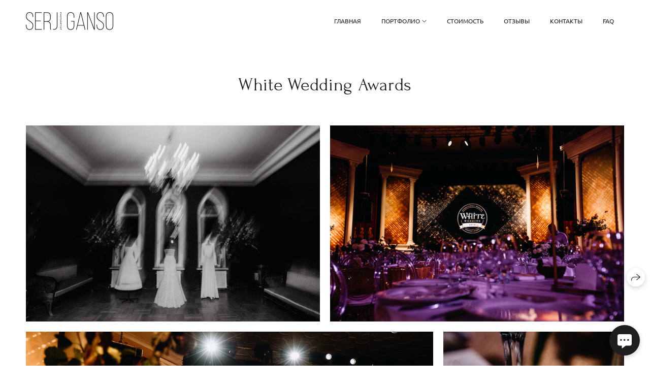

--- FILE ---
content_type: text/html; charset=utf-8
request_url: https://serjganso.ru/white-wedding-awards
body_size: 84041
content:
<!DOCTYPE html><html lang="ru"><head><meta charset="utf-8"><meta content="IE=edge" http-equiv="X-UA-Compatible"><meta content="width=1280" name="viewport"><meta content="wfolio" name="owner"><meta content="light" name="color-scheme"><meta name="theme-color" media="(prefers-color-scheme: light)"><meta name="theme-color" media="(prefers-color-scheme: dark)"><link href="https://serjganso.ru/white-wedding-awards" rel="canonical"><title>White Wedding Awards. Фотограф Serj Ganso</title><meta name="robots" content="follow, index, max-snippet:-1, max-video-preview:-1, max-image-preview:large"><meta name="yandex-verification" content="5919fae65d04e464"><meta name="google-site-verification=" hzxfgrbj7u2lnwyhoabernpcvnrhgridx5zz1cuqm-4"=""><meta property="og:title" content="White Wedding Awards. Фотограф Serj Ganso"><meta property="og:type" content="website"><meta property="og:locale" content="ru"><meta property="og:url" content="https://serjganso.ru/white-wedding-awards"><meta property="twitter:domain" content="serjganso.ru"><meta property="twitter:url" content="https://serjganso.ru/white-wedding-awards"><meta property="twitter:title" content="White Wedding Awards. Фотограф Serj Ganso"><meta property="vk:image" content="https://i.wfolio.ru/x/vw6sK5bQa5Fcwe87C_Ouy9fEMYEO3Vmm/MTsPCuI8SXA_GXg5fXeD-Z4Yzl9CwsQg/a1vi4abb1VR0g7d298d_z4rGHhdYxtaw/7Jn1gLzLn1zVuDKmr1VqIsJPOv8N0qhY.jpg"><meta property="og:image" content="https://i.wfolio.ru/x/2liGxMhJRjilwq8i78-UqZczLd56D3TA/sTnJtdZp03LsDDiOBzLXI-I2h26Bzrzc/KmfgCZeulRn9fmuCz1DNmWKyFUx26RNW/C8QZPhs8F98BEEvaaWCEdXtNDmgsjcAp.jpg"><meta name="twitter:image" content="https://i.wfolio.ru/x/2liGxMhJRjilwq8i78-UqZczLd56D3TA/sTnJtdZp03LsDDiOBzLXI-I2h26Bzrzc/KmfgCZeulRn9fmuCz1DNmWKyFUx26RNW/C8QZPhs8F98BEEvaaWCEdXtNDmgsjcAp.jpg"><meta name="twitter:card" content="summary_large_image"><link href="https://i.wfolio.ru/x/fzZscrDVcssx9z7fVx1wVatoGH1SiPhD/sjIIFMHaivdwzRqmzU8kybc2zQCXrN-L/htfQ5-GVHY9Bo1X7iUKyv3Atf61g02n7/OvG_aYDFQJBzTYHs7IuaFfQBH6MoqnuG.png" rel="icon" sizes="48x48" type="image/png"><link href="/favicon.ico" rel="icon" type="image/x-icon"><link href="https://i.wfolio.ru/x/nPyk9X8szP5j_Qqbh-YedmQ5zB9l-5jC/n2giKg88XC_zlnwvvxWOtqj6Ki94S45r/YuIJXsEdAzNzD_q4osfU2y8RIMIFUEFk/7a3jIDcf4UhObWDNW_sYcqVRhmHwR0-R.png" rel="apple-touch-icon" sizes="180x180"><script>window.domains = ["a6xjygmqpypv.wfolio.pro", "serjganso.ru"];
window.sharingSocialNetworks = ["whatsapp", "vk", "telegram", "viber"];
window.currentUrl = "https://serjganso.ru/white-wedding-awards";
window.previewMode = false;
window.previewDemo = false
window.lazySizesConfig = window.lazySizesConfig || {};
window.lazySizesConfig.init = false;
window.lazySizesConfig.expand = 1000;
window.lazySizesConfig.expFactor = 2.5;
window.locale = {"all":"Все","application":{"site_is_blocked":{"go_to_app":"Перейти к управлению","lost_visitors":"Столько посетителей было на сайте,\u003cbr\u003eпока он заблокирован","lost_visitors_with_count":"%{count} — cтолько посетителей было на сайте, пока он заблокирован","pay":"Оплатить","title":"Сайт не оплачен"}},"branding_html":"Сайт от \u003ca href=\"%{url}\" target=\"_blank\"\u003ewfolio\u003c/a\u003e","card":{"contact_button_label":"Контакты","goto_website":"Перейти на сайт","save":"Сохранить контакт","social_accounts":{"behance":"Behance","facebook":"Facebook","instagram":"Instagram","linkedin":"LinkedIn","max":"MAX","telegram":"Telegram","viber":"Viber","vk":"ВКонтакте","whatsapp":"WhatsApp","youtube":"YouTube"}},"close":"Закрыть","date":{"formats":{"day_month":"%-d %B","long":"%-d %B %Y"}},"defaults":{"card":{"occupation":"Фотограф"},"disk":{"project":{"selections_title":"Отбор фотографий"}},"pages":{"announcement_list":"Истории","contacts":"Контакты","fame":"Отзывы","main":"Главная","no_name":"Без названия","portfolio":"Портфолио","services":"Услуги"}},"disk":{"back":"Назад","blank_folder":"В этой папке нет фотографий.","blocked":{"description":"Превышен лимит в диске","title":"Проект заблокирован"},"carts":{"blank":{"description":"Чтобы купить фотографии, просто добавьте их в корзину. После оплаты водяной знак удалится и вы получите фотографии в исходном качестве.","start":"Начать отбор"},"disabled":{"button":"Контакты","description":"Покупка фотографий была отключена в данном проекте. За дополнительной информацией вы можете обратиться к владельцу проекта:"},"intro":{"close":"Продолжить выбор","description":"Чтобы купить фотографии, просто добавьте их в корзину. После оплаты водяной знак удалится, и вы получите фотографии в исходном качестве.","header":"Покупка цифровых фотографий"},"label":"Корзина","meta":{"amount":"Стоимость","count":"Фотографий","order":"Заказ №%{order_id}","pieces":"шт","stored_till":"Хранится до"},"new":{"close":"Продолжить выбор","contacts":{"description":"Заполните поля для добавления фотографий в корзину","title":"Ваши контакты"},"price":{"description":"Все цены указаны за цифровые фотографии","discount":"скидка %{percent}%","for_many_pieces":"При покупке от %{pieces_count} шт","for_one_piece":"Цена за одну шт","title":"Цена за фотографию"}},"payment_unavailable":{"description":"К сожалению, в настоящий момент оплата недоступна. Пожалуйста, повторите попытку позже.","title":"Оплата недоступна"},"share":{"description":"Чтобы вернуться к этой корзине, скопируйте и сохраните ссылку на нее","title":"Сохранить корзину"},"show":{"buy":"Купить","comment":"Оставить отзыв","download":"Скачать все файлы","paid":{"description":"Ваш заказ оплачен, теперь вы можете скачать фотографии","title":"Спасибо за покупку"},"save_cart":"Сохранить ссылку на корзину","share_cart":"Поделиться ссылкой на заказ","unpaid":{"description":"Оплатите заказ, чтобы скачать фотографии без водяных знаков","title":"Корзина"}},"title":"Корзина"},"comment":{"label":"Отзыв"},"comments":{"new":{"title":"Оставьте отзыв"}},"customer_name_format":{"first_last_name":"Имя и фамилия","last_first_name":"Фамилия и имя","name":"Ваше имя"},"download_disabled":{"description":"Чтобы скачать все файлы одним архивом, скопируйте ссылку, указанную ниже, и откройте ее в вашем браузере на компьютере или телефоне.","header":"Инструкция"},"download":{"file_download_title":"Скачать файл","folder":{"title":"Текущую папку"},"project":{"description":"Все файлы и папки","title":"Весь проект"},"selection":{"description":"Избранные файлы","title":"Избранное"},"title":"Скачать файлы","variants":{"file":"Оригинал","preview":"Для соцсетей"}},"download_files":{"destination":{"desktop":"Мой компьютер","google_drive":"Google Drive","mobile":"Мой телефон","title":"Скачать на","yandex_disk":"Яндекс Диск"},"size":{"original":"Оригинальный размер","preview":"Для соцсетей","title":"Выберите размер"}},"expires_on":"Хранится до %{date}","floating_menu":{"cart":"Корзина","comment":"Отзыв","download":"Скачать","more":"Еще","people":"Люди на фото","photolab":"Печать фото","products":"Услуги","selection":"Избранное","share":"Поделиться"},"login":{"authorize_as_guest":"Войти как гость","authorize_with_password":"Войти как заказчик"},"mobile_menu_modal":{"comment":"Написать отзыв","share":"Поделиться ссылкой"},"not_found":"Срок действия ссылки истёк","order_form":{"cart":{"description":"Проверьте контакты перед покупкой","order_title":"Продажа фотографий","title":"Покупка фотографий"}},"orders":{"description":"Спасибо, мы скоро с вами свяжемся","header":{"free":"Заказ №%{order_id} отправлен","paid":"Заказ №%{order_id} оплачен"},"return":"Вернуться к просмотру"},"password":{"enter":"Войти с паролем заказчика","guest_access":"Смотреть как гость","placeholder":"Введите пароль"},"people":{"index":{"description_html":"Идёт распознавание лиц.\u003cbr\u003eСписок появится после завершения обработки.","failed_recognize":"Никого не удалось распознать на загруженных фото.","select_person":"Выберите человека, чтобы посмотреть все фото","title":"Люди на фото"},"show":{"description":"%{count} фото с этим человеком","download":"Скачать все файлы","title":"Люди на фото"}},"photolab":{"button":"Перейти в типографию","description":"Вы переходите на сайт типографии-партнера, где вы сможете заказать печатные услуги с фотографиями из вашей галереи","title":"Печатные услуги"},"pieces":{"comments":{"edit":"Редактировать комментарий","new":"Оставьте комментарий"},"downloads":{"ios_modal":{"please_wait":"Нажмите на изображение, чтобы его сохранить. Изображение сохранится в Фото.","save_image":"Нажмите на изображение и удерживайте, чтобы его сохранить. Изображение сохранится в Фото."}},"video":{"gallery":{"download":"Скачать","too_large":"Онлайн-просмотр недоступен для больших видео. Скачайте файл, чтобы посмотреть его."}}},"products":{"description":"Закажите дополнительно","from_html":"от %{money}","photolab":{"button":"Создать макет","hint":{"fotoproekt":"Перейдите на сайт типографии «ФОТОпроект», чтобы сделать макет с вашими фотографиями:","print_rhinodesign":"Перейдите на сайт фотолаборатории «Print RHINODESIGN», чтобы сделать макет с вашими фотографиями:","rhinodesign":"Перейдите на сайт фотолаборатории «RHINODESIGN», чтобы сделать макет с вашими фотографиями:","yarkiy":"Перейдите на сайт типографии «Яркий Фотомаркет», чтобы сделать макет с вашими фотографиями:"},"label":"Печать фото","title":"Печать ваших фотографий"},"shop":{"label":"Услуги"},"title":"Специальные предложения"},"project_error":{"description":"Свяжитесь с владельцем для устранения ошибок","link":"Контакты","title":"Галерея не отображается"},"save":"Сохранить","selection":{"blank":"В избранном нет файлов, начните выбирать прямо сейчас","commented_warning":{"cancel":"Отменить","confirm":"Убрать из избранного","description":"Если убрать файл из избранного, то комментарий будет удален.","header":"Предупреждение"},"edit":{"description":"Отбор уже завершен, но вы можете внести изменения в форму","title":"Внести изменения"},"finish":{"description":"После завершения отбора вы не сможете вносить изменения в Избранное. Владелец галереи получит уведомление о вашем выборе.","title":"Завершить отбор"},"finished":"Отбор завершен","finished_warning":{"button":"Контакты","description":"Для редактирования Избранного, пожалуйста, свяжитесь со мной.","header":"Вы уже завершили отбор"},"label":"Избранное","limit_exceeded":{"close":"Понятно","description":"Вы можете добавить в избранное только %{count}","header":"Предупреждение"},"logout":"Выход","new":{"description":"Заполните поля, чтобы сохранить список","login":"Или войдите в существующий список","submit":"Продолжить"},"pieces_limit":"Доступно для отбора: %{limit}","share":{"description":"Скопируйте ссылку на список избранного и возвращайтесь к нему в любое время и с любого устройства","title":"Ссылка на список избранного"},"show":{"description":"Чтобы вернуться к выбранным файлам позже, скопируйте и сохраните ссылку.","success":{"title":"Список создан"},"title":"Ссылка для входа"},"start":"Начать отбор","storefront":{"button":"Добавить в корзину","description":"Избранное в этой галерее отключено. Добавьте выбранные файлы в корзину для их покупки."},"title":"Избранное","update":"Переименовать","view_gallery":"Перейти в галерею"},"share":{"label":"Поделиться"},"snackbar":{"added_to_cart":"Добавлено в \u003ca href=\"%{link}\" data-turbo=\"true\" data-role=\"cart-link\"\u003eКорзину\u003c/a\u003e","added_to_selection":"Добавлено в \u003ca href=\"%{link}\" data-turbo=\"true\" data-role=\"selection-url\"\u003eИзбранное\u003c/a\u003e","changes_saved":"Изменения сохранены","comment_saved":"Комментарий сохранен","comment_sent":"Отзыв отправлен","selection_finished":"Отбор завершен"}},"download":"Скачать","email":"Email","enter_email":"Введите адрес электронной почты","enter_otp":"Введите пароль из письма","enter_password":"Введите пароль для доступа к этой странице","fame":{"add_avatar":"Выбрать фото","author_avatar":"Фотография","author_name":"Ваше имя","comment_submitted":"Ваш отзыв успешно отправлен! Он будет опубликован после модерации.","content":"Ваш отзыв","hint":"Минимальная длина отзыва — %{minlength} символов","leave_comment":"Оставить отзыв","no_comments":"Отзывов пока нет, ваш будет первым!","social_url":"Ссылка на соцсеть (необязательно)","title":"Написать отзыв"},"fix_errors":"Пожалуйста, исправьте следующие ошибки:","gallery":{"cart":"В корзину","close":"Закрыть (Esc)","fullscreen":"В полный экран","next":"Следующий слайд (стрелка вправо)","prev":"Предыдущий слайд (стрелка влево)","selection":"Добавить в избранное","share":"Поделиться","zoom":"Увеличить/уменьшить"},"generic_error":"Что-то пошло не так","legal":{"i_accept_legals":"Я даю согласие на обработку персональных данных и соглашаюсь с условиями:","i_accept_privacy_html":"Я даю согласие на обработку персональных данных в соответствии с условиями \u003ca href=\"%{privacy_url}\" target=\"_blank\"\u003eполитики конфиденциальности\u003c/a\u003e.","i_accept_terms_html":"Я принимаю условия \u003ca href=\"%{terms_url}\" target=\"_blank\"\u003eоферты\u003c/a\u003e.","legal_privacy_html":"Политика конфиденциальности","legal_terms":"Оферта"},"login":"Войти","menu":"Меню","message_submitted":"Ваше сообщение успешно отправлено!","more":"Ещё","order":{"fields":{"comment":"Комментарий","email":"Email","name":"Ваше имя","phone":"Номер телефона"},"form":{"checkout":"Перейти к оплате","order":"Заказать","pay_with":"Оплата через %{payment_method}","sold_out":"Товар закончился"},"methods":{"bepaid":"BePaid","debug":"Тестовая оплата","debug_failed":"Оплата с отменой","freedompay":"Freedom Pay","liqpay":"Liqpay","mercadopago":"Mercado Pago","paypal":"PayPal","prodamus":"Prodamus","robokassa":"Робокасса","robokassa_kz":"Робокасса (KZ)","stripe":"Stripe","tinkoff":"Т-Банк","yookassa":"ЮКасса"},"success":{"close":"Закрыть","title":"Заявка отправлена"}},"otp_description":"Для доступа к странице проверьте почту (%{email}) и введите пароль, указанный в письме:","pages":{"legal_privacy":{"title":"Политика обработки персональных данных"},"legal_terms":{"title":"Оферта"},"not_found":{"back":"Вернуться на главную","message":"Неправильно набран адрес или такой страницы на сайте больше не существует.","title":"Страница не найдена"}},"plurals":{"files":{"one":"%{count} файл","few":"%{count} файла","many":"%{count} файлов","other":"%{count} файлов"}},"product":{"inactive":"Товар недоступен","order":"Оформить заказ"},"search":"Поиск","sections":{"inline_page":{"more":"Смотреть еще"}},"share":{"back":"Вернуться к сайту","button":"Поделиться ссылкой","copied":"Скопировано!","copy":"Скопировать","copy_link":"Скопировать ссылку","social_buttons":"Или отправьте через социальные сети","success":"Ссылка скопирована"},"shared":{"tracking":{"content":"На сайте используются файлы cookie. Продолжая просмотр сайта, вы разрешаете их использование. %{suffix}","okay":"Понятно","privacy_policy":"Политика конфиденциальности"}},"submit":"Отправить","submit_disabled":"Отправка…","tags":"Теги","transient_error":{"tell_owner":"При регулярном повторении ошибки сообщите владельцу сайта.","title":"Произошла техническая ошибка. Приносим извинения за временные неудобства.","try_reload":"Попробуйте обновить страницу через некоторое время."},"view":"Посмотреть галерею"};
window.siteId = "0Do9n9G8";
window.currentItemsIds = [302015,301179,302153];
window.trackingEnabled = true;window.eventTrackerURL = "https://track.wfolio.ru/api/event";
window.eventTrackerExternalIdentifier = "serjganso.ru";
</script><link href="https://fonts.gstatic.com" rel="preconnect" crossorigin="anonymous"><style>/* cyrillic-ext */
@font-face {
  font-family: "Ubuntu";
  font-style: italic;
  font-weight: 400;
  src: url("https://fonts.gstatic.com/s/ubuntu/v20/4iCu6KVjbNBYlgoKej75l0mwFg.woff2") format("woff2");
  unicode-range: U+0460-052F, U+1C80-1C88, U+20B4, U+2DE0-2DFF, U+A640-A69F, U+FE2E-FE2F;
}
/* cyrillic */
@font-face {
  font-family: "Ubuntu";
  font-style: italic;
  font-weight: 400;
  src: url("https://fonts.gstatic.com/s/ubuntu/v20/4iCu6KVjbNBYlgoKej7wl0mwFg.woff2") format("woff2");
  unicode-range: U+0301, U+0400-045F, U+0490-0491, U+04B0-04B1, U+2116;
}
/* greek-ext */
@font-face {
  font-family: "Ubuntu";
  font-style: italic;
  font-weight: 400;
  src: url("https://fonts.gstatic.com/s/ubuntu/v20/4iCu6KVjbNBYlgoKej74l0mwFg.woff2") format("woff2");
  unicode-range: U+1F00-1FFF;
}
/* greek */
@font-face {
  font-family: "Ubuntu";
  font-style: italic;
  font-weight: 400;
  src: url("https://fonts.gstatic.com/s/ubuntu/v20/4iCu6KVjbNBYlgoKej73l0mwFg.woff2") format("woff2");
  unicode-range: U+0370-03FF;
}
/* latin-ext */
@font-face {
  font-family: "Ubuntu";
  font-style: italic;
  font-weight: 400;
  src: url("https://fonts.gstatic.com/s/ubuntu/v20/4iCu6KVjbNBYlgoKej76l0mwFg.woff2") format("woff2");
  unicode-range: U+0100-024F, U+0259, U+1E00-1EFF, U+2020, U+20A0-20AB, U+20AD-20CF, U+2113, U+2C60-2C7F, U+A720-A7FF;
}
/* latin */
@font-face {
  font-family: "Ubuntu";
  font-style: italic;
  font-weight: 400;
  src: url("https://fonts.gstatic.com/s/ubuntu/v20/4iCu6KVjbNBYlgoKej70l0k.woff2") format("woff2");
  unicode-range: U+0000-00FF, U+0131, U+0152-0153, U+02BB-02BC, U+02C6, U+02DA, U+02DC, U+2000-206F, U+2074, U+20AC, U+2122, U+2191, U+2193, U+2212, U+2215, U+FEFF, U+FFFD;
}
/* cyrillic-ext */
@font-face {
  font-family: "Ubuntu";
  font-style: italic;
  font-weight: 700;
  src: url("https://fonts.gstatic.com/s/ubuntu/v20/4iCp6KVjbNBYlgoKejZPslyCN4Ffgg.woff2") format("woff2");
  unicode-range: U+0460-052F, U+1C80-1C88, U+20B4, U+2DE0-2DFF, U+A640-A69F, U+FE2E-FE2F;
}
/* cyrillic */
@font-face {
  font-family: "Ubuntu";
  font-style: italic;
  font-weight: 700;
  src: url("https://fonts.gstatic.com/s/ubuntu/v20/4iCp6KVjbNBYlgoKejZPslyLN4Ffgg.woff2") format("woff2");
  unicode-range: U+0301, U+0400-045F, U+0490-0491, U+04B0-04B1, U+2116;
}
/* greek-ext */
@font-face {
  font-family: "Ubuntu";
  font-style: italic;
  font-weight: 700;
  src: url("https://fonts.gstatic.com/s/ubuntu/v20/4iCp6KVjbNBYlgoKejZPslyDN4Ffgg.woff2") format("woff2");
  unicode-range: U+1F00-1FFF;
}
/* greek */
@font-face {
  font-family: "Ubuntu";
  font-style: italic;
  font-weight: 700;
  src: url("https://fonts.gstatic.com/s/ubuntu/v20/4iCp6KVjbNBYlgoKejZPslyMN4Ffgg.woff2") format("woff2");
  unicode-range: U+0370-03FF;
}
/* latin-ext */
@font-face {
  font-family: "Ubuntu";
  font-style: italic;
  font-weight: 700;
  src: url("https://fonts.gstatic.com/s/ubuntu/v20/4iCp6KVjbNBYlgoKejZPslyBN4Ffgg.woff2") format("woff2");
  unicode-range: U+0100-024F, U+0259, U+1E00-1EFF, U+2020, U+20A0-20AB, U+20AD-20CF, U+2113, U+2C60-2C7F, U+A720-A7FF;
}
/* latin */
@font-face {
  font-family: "Ubuntu";
  font-style: italic;
  font-weight: 700;
  src: url("https://fonts.gstatic.com/s/ubuntu/v20/4iCp6KVjbNBYlgoKejZPslyPN4E.woff2") format("woff2");
  unicode-range: U+0000-00FF, U+0131, U+0152-0153, U+02BB-02BC, U+02C6, U+02DA, U+02DC, U+2000-206F, U+2074, U+20AC, U+2122, U+2191, U+2193, U+2212, U+2215, U+FEFF, U+FFFD;
}
/* cyrillic-ext */
@font-face {
  font-family: "Ubuntu";
  font-style: normal;
  font-weight: 400;
  src: url("https://fonts.gstatic.com/s/ubuntu/v20/4iCs6KVjbNBYlgoKcg72j00.woff2") format("woff2");
  unicode-range: U+0460-052F, U+1C80-1C88, U+20B4, U+2DE0-2DFF, U+A640-A69F, U+FE2E-FE2F;
}
/* cyrillic */
@font-face {
  font-family: "Ubuntu";
  font-style: normal;
  font-weight: 400;
  src: url("https://fonts.gstatic.com/s/ubuntu/v20/4iCs6KVjbNBYlgoKew72j00.woff2") format("woff2");
  unicode-range: U+0301, U+0400-045F, U+0490-0491, U+04B0-04B1, U+2116;
}
/* greek-ext */
@font-face {
  font-family: "Ubuntu";
  font-style: normal;
  font-weight: 400;
  src: url("https://fonts.gstatic.com/s/ubuntu/v20/4iCs6KVjbNBYlgoKcw72j00.woff2") format("woff2");
  unicode-range: U+1F00-1FFF;
}
/* greek */
@font-face {
  font-family: "Ubuntu";
  font-style: normal;
  font-weight: 400;
  src: url("https://fonts.gstatic.com/s/ubuntu/v20/4iCs6KVjbNBYlgoKfA72j00.woff2") format("woff2");
  unicode-range: U+0370-03FF;
}
/* latin-ext */
@font-face {
  font-family: "Ubuntu";
  font-style: normal;
  font-weight: 400;
  src: url("https://fonts.gstatic.com/s/ubuntu/v20/4iCs6KVjbNBYlgoKcQ72j00.woff2") format("woff2");
  unicode-range: U+0100-024F, U+0259, U+1E00-1EFF, U+2020, U+20A0-20AB, U+20AD-20CF, U+2113, U+2C60-2C7F, U+A720-A7FF;
}
/* latin */
@font-face {
  font-family: "Ubuntu";
  font-style: normal;
  font-weight: 400;
  src: url("https://fonts.gstatic.com/s/ubuntu/v20/4iCs6KVjbNBYlgoKfw72.woff2") format("woff2");
  unicode-range: U+0000-00FF, U+0131, U+0152-0153, U+02BB-02BC, U+02C6, U+02DA, U+02DC, U+2000-206F, U+2074, U+20AC, U+2122, U+2191, U+2193, U+2212, U+2215, U+FEFF, U+FFFD;
}
/* cyrillic-ext */
@font-face {
  font-family: "Ubuntu";
  font-style: normal;
  font-weight: 700;
  src: url("https://fonts.gstatic.com/s/ubuntu/v20/4iCv6KVjbNBYlgoCxCvjvWyNL4U.woff2") format("woff2");
  unicode-range: U+0460-052F, U+1C80-1C88, U+20B4, U+2DE0-2DFF, U+A640-A69F, U+FE2E-FE2F;
}
/* cyrillic */
@font-face {
  font-family: "Ubuntu";
  font-style: normal;
  font-weight: 700;
  src: url("https://fonts.gstatic.com/s/ubuntu/v20/4iCv6KVjbNBYlgoCxCvjtGyNL4U.woff2") format("woff2");
  unicode-range: U+0301, U+0400-045F, U+0490-0491, U+04B0-04B1, U+2116;
}
/* greek-ext */
@font-face {
  font-family: "Ubuntu";
  font-style: normal;
  font-weight: 700;
  src: url("https://fonts.gstatic.com/s/ubuntu/v20/4iCv6KVjbNBYlgoCxCvjvGyNL4U.woff2") format("woff2");
  unicode-range: U+1F00-1FFF;
}
/* greek */
@font-face {
  font-family: "Ubuntu";
  font-style: normal;
  font-weight: 700;
  src: url("https://fonts.gstatic.com/s/ubuntu/v20/4iCv6KVjbNBYlgoCxCvjs2yNL4U.woff2") format("woff2");
  unicode-range: U+0370-03FF;
}
/* latin-ext */
@font-face {
  font-family: "Ubuntu";
  font-style: normal;
  font-weight: 700;
  src: url("https://fonts.gstatic.com/s/ubuntu/v20/4iCv6KVjbNBYlgoCxCvjvmyNL4U.woff2") format("woff2");
  unicode-range: U+0100-024F, U+0259, U+1E00-1EFF, U+2020, U+20A0-20AB, U+20AD-20CF, U+2113, U+2C60-2C7F, U+A720-A7FF;
}
/* latin */
@font-face {
  font-family: "Ubuntu";
  font-style: normal;
  font-weight: 700;
  src: url("https://fonts.gstatic.com/s/ubuntu/v20/4iCv6KVjbNBYlgoCxCvjsGyN.woff2") format("woff2");
  unicode-range: U+0000-00FF, U+0131, U+0152-0153, U+02BB-02BC, U+02C6, U+02DA, U+02DC, U+2000-206F, U+2074, U+20AC, U+2122, U+2191, U+2193, U+2212, U+2215, U+FEFF, U+FFFD;
}
</style><link href="https://fonts.gstatic.com" rel="preconnect" crossorigin="anonymous"><style>/* cyrillic-ext */
@font-face {
  font-family: "Forum";
  font-style: normal;
  font-weight: 400;
  src: url("https://fonts.gstatic.com/s/forum/v16/6aey4Ky-Vb8Ew8IcOpIq3g.woff2") format("woff2");
  unicode-range: U+0460-052F, U+1C80-1C88, U+20B4, U+2DE0-2DFF, U+A640-A69F, U+FE2E-FE2F;
}
/* cyrillic */
@font-face {
  font-family: "Forum";
  font-style: normal;
  font-weight: 400;
  src: url("https://fonts.gstatic.com/s/forum/v16/6aey4Ky-Vb8Ew8IVOpIq3g.woff2") format("woff2");
  unicode-range: U+0301, U+0400-045F, U+0490-0491, U+04B0-04B1, U+2116;
}
/* latin-ext */
@font-face {
  font-family: "Forum";
  font-style: normal;
  font-weight: 400;
  src: url("https://fonts.gstatic.com/s/forum/v16/6aey4Ky-Vb8Ew8IfOpIq3g.woff2") format("woff2");
  unicode-range: U+0100-024F, U+0259, U+1E00-1EFF, U+2020, U+20A0-20AB, U+20AD-20CF, U+2113, U+2C60-2C7F, U+A720-A7FF;
}
/* latin */
@font-face {
  font-family: "Forum";
  font-style: normal;
  font-weight: 400;
  src: url("https://fonts.gstatic.com/s/forum/v16/6aey4Ky-Vb8Ew8IROpI.woff2") format("woff2");
  unicode-range: U+0000-00FF, U+0131, U+0152-0153, U+02BB-02BC, U+02C6, U+02DA, U+02DC, U+2000-206F, U+2074, U+20AC, U+2122, U+2191, U+2193, U+2212, U+2215, U+FEFF, U+FFFD;
}
</style><style>body {
  font-family: Ubuntu, sans-serif;
  font-weight: normal;
}
h1, h2, h3 {
  font-family: Forum, sans-serif;
  font-weight: normal;
}
</style><style>/*! normalize.css v4.1.1 | MIT License | github.com/necolas/normalize.css */html{font-family:sans-serif;-ms-text-size-adjust:100%;-webkit-text-size-adjust:100%}body{margin:0}article,aside,details,figcaption,figure,footer,header,main,menu,nav,section,summary{display:block}audio,canvas,progress,video{display:inline-block}audio:not([controls]){display:none;height:0}progress{vertical-align:baseline}template,[hidden]{display:none}a{background-color:transparent;-webkit-text-decoration-skip:objects}a:active,a:hover{outline-width:0}abbr[title]{border-bottom:none;text-decoration:underline;-webkit-text-decoration:underline dotted;text-decoration:underline dotted}b,strong{font-weight:inherit}b,strong{font-weight:bolder}dfn{font-style:italic}h1{font-size:2em;margin:0.67em 0}mark{background-color:#ff0;color:#000}small{font-size:80%}sub,sup{font-size:75%;line-height:0;position:relative;vertical-align:baseline}sub{bottom:-0.25em}sup{top:-0.5em}img{border-style:none}svg:not(:root){overflow:hidden}code,kbd,pre,samp{font-family:monospace, monospace;font-size:1em}figure{margin:1em 40px}hr{box-sizing:content-box;height:0;overflow:visible}button,input,select,textarea{font:inherit;margin:0}optgroup{font-weight:bold}button,input{overflow:visible}button,select{text-transform:none}button,html [type="button"],[type="reset"],[type="submit"]{-webkit-appearance:button}button::-moz-focus-inner,[type="button"]::-moz-focus-inner,[type="reset"]::-moz-focus-inner,[type="submit"]::-moz-focus-inner{border-style:none;padding:0}button:-moz-focusring,[type="button"]:-moz-focusring,[type="reset"]:-moz-focusring,[type="submit"]:-moz-focusring{outline:1px dotted ButtonText}fieldset{border:1px solid #c0c0c0;margin:0 2px;padding:0.35em 0.625em 0.75em}legend{box-sizing:border-box;color:inherit;display:table;max-width:100%;padding:0;white-space:normal}textarea{overflow:auto}[type="checkbox"],[type="radio"]{box-sizing:border-box;padding:0}[type="number"]::-webkit-inner-spin-button,[type="number"]::-webkit-outer-spin-button{height:auto}[type="search"]{-webkit-appearance:textfield;outline-offset:-2px}[type="search"]::-webkit-search-cancel-button,[type="search"]::-webkit-search-decoration{-webkit-appearance:none}::-webkit-input-placeholder{color:inherit;opacity:0.54}::-webkit-file-upload-button{-webkit-appearance:button;font:inherit}.row{display:flex;flex-wrap:wrap;width:auto;min-width:0}.row::after{content:"";display:table;clear:both}.row [class^="col-"]{display:flex;flex-direction:column;justify-content:space-between;min-height:1px}.row .col-sm-1{width:8.3333333333%}.row .col-sm-2{width:16.6666666667%}.row .col-sm-3{width:25%}.row .col-sm-4{width:33.3333333333%}.row .col-sm-5{width:41.6666666667%}.row .col-sm-6{width:50%}.row .col-sm-7{width:58.3333333333%}.row .col-sm-8{width:66.6666666667%}.row .col-sm-9{width:75%}.row .col-sm-10{width:83.3333333333%}.row .col-sm-11{width:91.6666666667%}.row .col-sm-12{width:100%}@media (min-width: 769px){.row .col-md-1{width:8.3333333333%}.row .col-md-offset-1{margin-left:8.3333333333%}}@media (min-width: 769px){.row .col-md-2{width:16.6666666667%}.row .col-md-offset-2{margin-left:16.6666666667%}}@media (min-width: 769px){.row .col-md-3{width:25%}.row .col-md-offset-3{margin-left:25%}}@media (min-width: 769px){.row .col-md-4{width:33.3333333333%}.row .col-md-offset-4{margin-left:33.3333333333%}}@media (min-width: 769px){.row .col-md-5{width:41.6666666667%}.row .col-md-offset-5{margin-left:41.6666666667%}}@media (min-width: 769px){.row .col-md-6{width:50%}.row .col-md-offset-6{margin-left:50%}}@media (min-width: 769px){.row .col-md-7{width:58.3333333333%}.row .col-md-offset-7{margin-left:58.3333333333%}}@media (min-width: 769px){.row .col-md-8{width:66.6666666667%}.row .col-md-offset-8{margin-left:66.6666666667%}}@media (min-width: 769px){.row .col-md-9{width:75%}.row .col-md-offset-9{margin-left:75%}}@media (min-width: 769px){.row .col-md-10{width:83.3333333333%}.row .col-md-offset-10{margin-left:83.3333333333%}}@media (min-width: 769px){.row .col-md-11{width:91.6666666667%}.row .col-md-offset-11{margin-left:91.6666666667%}}@media (min-width: 769px){.row .col-md-12{width:100%}.row .col-md-offset-12{margin-left:100%}}@media (min-width: 961px){.row .col-lg-1{width:8.3333333333%}.row .col-lg-offset-1{margin-left:8.3333333333%}}@media (min-width: 961px){.row .col-lg-2{width:16.6666666667%}.row .col-lg-offset-2{margin-left:16.6666666667%}}@media (min-width: 961px){.row .col-lg-3{width:25%}.row .col-lg-offset-3{margin-left:25%}}@media (min-width: 961px){.row .col-lg-4{width:33.3333333333%}.row .col-lg-offset-4{margin-left:33.3333333333%}}@media (min-width: 961px){.row .col-lg-5{width:41.6666666667%}.row .col-lg-offset-5{margin-left:41.6666666667%}}@media (min-width: 961px){.row .col-lg-6{width:50%}.row .col-lg-offset-6{margin-left:50%}}@media (min-width: 961px){.row .col-lg-7{width:58.3333333333%}.row .col-lg-offset-7{margin-left:58.3333333333%}}@media (min-width: 961px){.row .col-lg-8{width:66.6666666667%}.row .col-lg-offset-8{margin-left:66.6666666667%}}@media (min-width: 961px){.row .col-lg-9{width:75%}.row .col-lg-offset-9{margin-left:75%}}@media (min-width: 961px){.row .col-lg-10{width:83.3333333333%}.row .col-lg-offset-10{margin-left:83.3333333333%}}@media (min-width: 961px){.row .col-lg-11{width:91.6666666667%}.row .col-lg-offset-11{margin-left:91.6666666667%}}@media (min-width: 961px){.row .col-lg-12{width:100%}.row .col-lg-offset-12{margin-left:100%}}:root{--color-bg: #ffffff;--color-bg--rgb: 255, 255, 255;--color-bg-hover: #f7f7f7;--color-bg-hover--rgb: 247, 247, 247;--color-text: #1e1e1e;--color-text--rgb: 30, 30, 30;--color-text-hover: #1e1e1e;--color-text-hover--rgb: 30, 30, 30;--color-header: #1e1e1e;--color-header--rgb: 30, 30, 30;--color-link: #656565;--color-link--rgb: 101, 101, 101;--color-border: #1e1e1e40;--color-border--rgb: 30, 30, 30;--color-border-bright: #1e1e1e80;--color-border-bright--rgb: 30, 30, 30;--color-button-bg: #1e1e1e;--color-button-bg--rgb: 30, 30, 30;--color-button-bg-hover: #656565;--color-button-bg-hover--rgb: 101, 101, 101;--color-button-text: #ffffff;--color-button-text--rgb: 255, 255, 255;--color-button-text-hover: #ffffff;--color-button-text-hover--rgb: 255, 255, 255;--color-button-outline: #1e1e1e;--color-button-outline--rgb: 30, 30, 30;--color-button-outline-bg-hover: #1e1e1e;--color-button-outline-bg-hover--rgb: 30, 30, 30;--color-button-outline-text-hover: #ffffff;--color-button-outline-text-hover--rgb: 255, 255, 255;--color-form-bg: #1e1e1e0d;--color-form-bg--rgb: 30, 30, 30;--color-form-placeholder: #1e1e1e66;--color-form-placeholder--rgb: 30, 30, 30;--color-accent-bg: #f7f7f7;--color-accent-bg--rgb: 247, 247, 247;--color-accent-bg-hover: #ffffff;--color-accent-bg-hover--rgb: 255, 255, 255;--color-accent-text: #1e1e1e;--color-accent-text--rgb: 30, 30, 30;--color-accent-text-hover: #1e1e1e;--color-accent-text-hover--rgb: 30, 30, 30;--color-accent-header: #1e1e1e;--color-accent-header--rgb: 30, 30, 30;--color-accent-link: #656565;--color-accent-link--rgb: 101, 101, 101;--color-accent-border: #1e1e1e40;--color-accent-border--rgb: 30, 30, 30;--color-accent-border-bright: #1e1e1e80;--color-accent-border-bright--rgb: 30, 30, 30;--color-accent-button-bg: #1e1e1e;--color-accent-button-bg--rgb: 30, 30, 30;--color-accent-button-bg-hover: #656565;--color-accent-button-bg-hover--rgb: 101, 101, 101;--color-accent-button-text: #ffffff;--color-accent-button-text--rgb: 255, 255, 255;--color-accent-button-text-hover: #ffffff;--color-accent-button-text-hover--rgb: 255, 255, 255;--color-accent-button-outline: #1e1e1e;--color-accent-button-outline--rgb: 30, 30, 30;--color-accent-button-outline-bg-hover: #1e1e1e;--color-accent-button-outline-bg-hover--rgb: 30, 30, 30;--color-accent-button-outline-text-hover: #ffffff;--color-accent-button-outline-text-hover--rgb: 255, 255, 255;--color-accent-form-bg: #ffffff;--color-accent-form-bg--rgb: 255, 255, 255;--color-accent-form-placeholder: #1e1e1e66;--color-accent-form-placeholder--rgb: 30, 30, 30;--color-contrast-bg: #1e1e1e;--color-contrast-bg--rgb: 30, 30, 30;--color-contrast-bg-hover: #ffffff1a;--color-contrast-bg-hover--rgb: 255, 255, 255;--color-contrast-text: #ffffff;--color-contrast-text--rgb: 255, 255, 255;--color-contrast-text-hover: #ffffff;--color-contrast-text-hover--rgb: 255, 255, 255;--color-contrast-header: #ffffff;--color-contrast-header--rgb: 255, 255, 255;--color-contrast-link: #c6c6c6;--color-contrast-link--rgb: 198, 198, 198;--color-contrast-border: #ffffff40;--color-contrast-border--rgb: 255, 255, 255;--color-contrast-border-bright: #ffffff80;--color-contrast-border-bright--rgb: 255, 255, 255;--color-contrast-button-bg: #ffffff;--color-contrast-button-bg--rgb: 255, 255, 255;--color-contrast-button-bg-hover: #c6c6c6;--color-contrast-button-bg-hover--rgb: 198, 198, 198;--color-contrast-button-text: #1e1e1e;--color-contrast-button-text--rgb: 30, 30, 30;--color-contrast-button-text-hover: #1e1e1e;--color-contrast-button-text-hover--rgb: 30, 30, 30;--color-contrast-button-outline: #ffffff;--color-contrast-button-outline--rgb: 255, 255, 255;--color-contrast-button-outline-bg-hover: #ffffff;--color-contrast-button-outline-bg-hover--rgb: 255, 255, 255;--color-contrast-button-outline-text-hover: #1e1e1e;--color-contrast-button-outline-text-hover--rgb: 30, 30, 30;--color-contrast-form-bg: #ffffff1a;--color-contrast-form-bg--rgb: 255, 255, 255;--color-contrast-form-placeholder: #ffffff66;--color-contrast-form-placeholder--rgb: 255, 255, 255;--color-contrast-menu-text-hover: #c6c6c6;--color-contrast-menu-text-hover--rgb: 198, 198, 198}body[color-scheme="light"]{--color-bg: #ffffff;--color-bg--rgb: 255, 255, 255;--color-bg-hover: #f7f7f7;--color-bg-hover--rgb: 247, 247, 247;--color-text: #1e1e1e;--color-text--rgb: 30, 30, 30;--color-text-hover: #1e1e1e;--color-text-hover--rgb: 30, 30, 30;--color-header: #1e1e1e;--color-header--rgb: 30, 30, 30;--color-link: #656565;--color-link--rgb: 101, 101, 101;--color-border: #1e1e1e40;--color-border--rgb: 30, 30, 30;--color-border-bright: #1e1e1e80;--color-border-bright--rgb: 30, 30, 30;--color-button-bg: #1e1e1e;--color-button-bg--rgb: 30, 30, 30;--color-button-bg-hover: #656565;--color-button-bg-hover--rgb: 101, 101, 101;--color-button-text: #ffffff;--color-button-text--rgb: 255, 255, 255;--color-button-text-hover: #ffffff;--color-button-text-hover--rgb: 255, 255, 255;--color-button-outline: #1e1e1e;--color-button-outline--rgb: 30, 30, 30;--color-button-outline-bg-hover: #1e1e1e;--color-button-outline-bg-hover--rgb: 30, 30, 30;--color-button-outline-text-hover: #ffffff;--color-button-outline-text-hover--rgb: 255, 255, 255;--color-form-bg: #1e1e1e0d;--color-form-bg--rgb: 30, 30, 30;--color-form-placeholder: #1e1e1e66;--color-form-placeholder--rgb: 30, 30, 30;--color-accent-bg: #f7f7f7;--color-accent-bg--rgb: 247, 247, 247;--color-accent-bg-hover: #ffffff;--color-accent-bg-hover--rgb: 255, 255, 255;--color-accent-text: #1e1e1e;--color-accent-text--rgb: 30, 30, 30;--color-accent-text-hover: #1e1e1e;--color-accent-text-hover--rgb: 30, 30, 30;--color-accent-header: #1e1e1e;--color-accent-header--rgb: 30, 30, 30;--color-accent-link: #656565;--color-accent-link--rgb: 101, 101, 101;--color-accent-border: #1e1e1e40;--color-accent-border--rgb: 30, 30, 30;--color-accent-border-bright: #1e1e1e80;--color-accent-border-bright--rgb: 30, 30, 30;--color-accent-button-bg: #1e1e1e;--color-accent-button-bg--rgb: 30, 30, 30;--color-accent-button-bg-hover: #656565;--color-accent-button-bg-hover--rgb: 101, 101, 101;--color-accent-button-text: #ffffff;--color-accent-button-text--rgb: 255, 255, 255;--color-accent-button-text-hover: #ffffff;--color-accent-button-text-hover--rgb: 255, 255, 255;--color-accent-button-outline: #1e1e1e;--color-accent-button-outline--rgb: 30, 30, 30;--color-accent-button-outline-bg-hover: #1e1e1e;--color-accent-button-outline-bg-hover--rgb: 30, 30, 30;--color-accent-button-outline-text-hover: #ffffff;--color-accent-button-outline-text-hover--rgb: 255, 255, 255;--color-accent-form-bg: #ffffff;--color-accent-form-bg--rgb: 255, 255, 255;--color-accent-form-placeholder: #1e1e1e66;--color-accent-form-placeholder--rgb: 30, 30, 30;--color-contrast-bg: #1e1e1e;--color-contrast-bg--rgb: 30, 30, 30;--color-contrast-bg-hover: #ffffff1a;--color-contrast-bg-hover--rgb: 255, 255, 255;--color-contrast-text: #ffffff;--color-contrast-text--rgb: 255, 255, 255;--color-contrast-text-hover: #ffffff;--color-contrast-text-hover--rgb: 255, 255, 255;--color-contrast-header: #ffffff;--color-contrast-header--rgb: 255, 255, 255;--color-contrast-link: #c6c6c6;--color-contrast-link--rgb: 198, 198, 198;--color-contrast-border: #ffffff40;--color-contrast-border--rgb: 255, 255, 255;--color-contrast-border-bright: #ffffff80;--color-contrast-border-bright--rgb: 255, 255, 255;--color-contrast-button-bg: #ffffff;--color-contrast-button-bg--rgb: 255, 255, 255;--color-contrast-button-bg-hover: #c6c6c6;--color-contrast-button-bg-hover--rgb: 198, 198, 198;--color-contrast-button-text: #1e1e1e;--color-contrast-button-text--rgb: 30, 30, 30;--color-contrast-button-text-hover: #1e1e1e;--color-contrast-button-text-hover--rgb: 30, 30, 30;--color-contrast-button-outline: #ffffff;--color-contrast-button-outline--rgb: 255, 255, 255;--color-contrast-button-outline-bg-hover: #ffffff;--color-contrast-button-outline-bg-hover--rgb: 255, 255, 255;--color-contrast-button-outline-text-hover: #1e1e1e;--color-contrast-button-outline-text-hover--rgb: 30, 30, 30;--color-contrast-form-bg: #ffffff1a;--color-contrast-form-bg--rgb: 255, 255, 255;--color-contrast-form-placeholder: #ffffff66;--color-contrast-form-placeholder--rgb: 255, 255, 255;--color-contrast-menu-text-hover: #c6c6c6;--color-contrast-menu-text-hover--rgb: 198, 198, 198}:root{--color-marketing-informer-bg-color: #e1dcc6;--color-marketing-informer-bg-color--rgb: 225, 220, 198;--color-marketing-informer-text-color: #b75621;--color-marketing-informer-text-color--rgb: 183, 86, 33}:root{color-scheme:light dark}body{--color-text-muted: rgba(var(--color-text--rgb), 0.75);--color-text-light: rgba(var(--color-text--rgb), 0.4);--color-subheader: var(--color-header);--color-accent-subheader: var(--color-accent-header);--color-contrast-subheader: var(--color-contrast-header);--color-menu-bg: var(--color-bg);--color-menu-text: var(--color-text);--color-menu-text-muted: rgba(var(--color-text--rgb), 0.6);--color-menu-separator: rgba(var(--color-text--rgb), 0.5);--color-menu-text-hover: var(--color-menu-text-muted);--color-form-text: var(--color-text);--color-form-success-bg: rgba(108,155,142,0.2);--color-form-error-bg: rgba(195,157,59,0.2);--color-form-underline: var(--color-border);--color-checkbox-bg: var(--color-button-bg);--color-checkbox-text: var(--color-button-text)}body.-menu-accent{--color-menu-bg: var(--color-accent-bg);--color-menu-text: var(--color-accent-text);--color-menu-text-muted: rgba(var(--color-accent-text--rgb), 0.6);--color-menu-separator: rgba(var(--color-accent-text--rgb), 0.5)}body.-menu-contrast{--color-menu-bg: var(--color-contrast-bg);--color-menu-text: var(--color-contrast-text);--color-menu-text-hover: var(--color-contrast-menu-text-hover);--color-menu-text-muted: rgba(var(--color-contrast-text--rgb), 0.6);--color-menu-separator: rgba(var(--color-contrast-text--rgb), 0.5)}body.-accent-headers{--color-header: var(--color-accent-link);--color-subheader: var(--color-accent-link);--color-accent-header: var(--color-accent-link);--color-accent-subheader: var(--color-accent-link)}body.-accented{--color-subheader: var(--color-link);--color-accent-subheader: var(--color-accent-link);--color-contrast-subheader: var(--color-contrast-link)}body.-color-scheme:not(.-accented){--color-button-outline: var(--color-text);--color-accent-button-outline: var(--color-accent-text);--color-contrast-button-outline: var(--color-contrast-text)}.sections-container.-background-image{--color-bg: #000;--color-border: #fff;--color-text: #fff;--color-text--rgb: 255,255,255;--color-header: #fff;--color-subheader: #fff;--color-link: #fff;--color-button-text: #000;--color-button-bg: var(--color-header);--color-button-outline: var(--color-header);--color-button-outline-bg-hover: var(--color-header);--color-button-outline-text-hover: var(--color-button-text);--color-form-bg: rgba(var(--color-text--rgb), 0.1);--color-form-underline: var(--color-border);--color-form-placeholder: rgba(var(--color-text--rgb), 0.4);--color-checkbox-bg: var(--color-button-bg);--color-checkbox-text: var(--color-button-text)}.sections-container.-background-accent{--color-bg: var(--color-accent-bg);--color-bg-hover: var(--color-accent-bg-hover);--color-text: var(--color-accent-text);--color-text--rgb: var(--color-accent-text--rgb);--color-text-hover: var(--color-accent-text-hover);--color-text-muted: rgba(var(--color-accent-text--rgb), 0.75);--color-text-light: rgba(var(--color-accent-text--rgb), 0.4);--color-header: var(--color-accent-header);--color-subheader: var(--color-accent-subheader);--color-link: var(--color-accent-link);--color-border: var(--color-accent-border);--color-border-bright: var(--color-accent-border-bright);--color-button-text: var(--color-accent-button-text);--color-button-text-hover: var(--color-accent-button-text-hover);--color-button-bg: var(--color-accent-button-bg);--color-button-bg-hover: var(--color-accent-button-bg-hover);--color-button-outline: var(--color-accent-button-outline);--color-button-outline-bg-hover: var(--color-accent-button-outline-bg-hover);--color-button-outline-text-hover: var(--color-accent-button-outline-text-hover);--color-form-bg: var(--color-accent-form-bg);--color-form-underline: var(--color-accent-border);--color-form-placeholder: var(--color-accent-form-placeholder);--color-checkbox-bg: var(--color-accent-button-bg);--color-checkbox-text: var(--color-accent-button-text)}.sections-container.-background-contrast{--color-bg: var(--color-contrast-bg);--color-bg-hover: var(--color-contrast-bg-hover);--color-text: var(--color-contrast-text);--color-text--rgb: var(--color-contrast-text--rgb);--color-text-hover: var(--color-contrast-text-hover);--color-text-muted: rgba(var(--color-contrast-text--rgb), 0.75);--color-text-light: rgba(var(--color-contrast-text--rgb), 0.4);--color-header: var(--color-contrast-header);--color-subheader: var(--color-contrast-subheader);--color-link: var(--color-contrast-link);--color-border: var(--color-contrast-border);--color-border-bright: var(--color-contrast-border-bright);--color-button-text: var(--color-contrast-button-text);--color-button-text-hover: var(--color-contrast-button-text-hover);--color-button-bg: var(--color-contrast-button-bg);--color-button-bg-hover: var(--color-contrast-button-bg-hover);--color-button-outline: var(--color-contrast-button-outline);--color-button-outline-bg-hover: var(--color-contrast-button-outline-bg-hover);--color-button-outline-text-hover: var(--color-contrast-button-outline-text-hover);--color-form-bg: var(--color-contrast-form-bg);--color-form-underline: var(--color-contrast-border);--color-form-placeholder: var(--color-contrast-form-placeholder);--color-checkbox-bg: var(--color-button-bg);--color-checkbox-text: var(--color-contrast-button-text)}.page-footer .inner,.sections-container .sections-container-inner{max-width:calc(100% - 30px * 2);position:relative;width:1200px;margin:0 auto}.page-footer .inner::after,.sections-container .sections-container-inner::after{content:"";display:table;clear:both}.-hidden{display:none}.age-restriction-informer{display:none;position:fixed;z-index:1001;top:0;left:0;width:100%;height:100%;background:var(--color-bg)}.age-restriction-informer.is-visible{display:block}.age-restriction-informer-wrapper{display:flex;flex-direction:column;align-items:center;justify-content:center;max-width:60vw;height:100%;margin:0 auto}.age-restriction-informer-content{margin-bottom:50px;text-align:center}.age-restriction-informer-buttons{display:flex}.age-restriction-informer-buttons .button{min-width:180px}.age-restriction-informer-buttons>*:not(:last-child){margin-right:20px}.arrow{display:block;position:relative;left:0;width:25px;height:1px;margin:0 auto;transition:width 0.3s;background-color:var(--color-text)}.arrow::after,.arrow::before{content:"";position:absolute;right:-1px;width:6px;height:1px;background-color:var(--color-text)}.arrow::after{top:-2px;transform:rotate(45deg)}.arrow::before{top:2px;transform:rotate(-45deg)}.arrow.-left::after,.arrow.-left::before{right:auto;left:-1px}.arrow.-left::after{transform:rotate(-45deg)}.arrow.-left::before{transform:rotate(45deg)}.arrow-container:hover .arrow{width:64px}.background-video{position:relative;width:100%;height:100%;overflow:hidden;line-height:0;pointer-events:none}.background-video iframe{position:absolute;top:-9999px;right:-9999px;bottom:-9999px;left:-9999px;margin:auto;visibility:hidden}.background-video video{position:absolute;top:-9999px;right:-9999px;bottom:-9999px;left:-9999px;margin:auto;width:100%;min-width:100%;height:auto;min-height:100%}.background-video .background-video-preview{position:absolute;top:-9999px;right:-9999px;bottom:-9999px;left:-9999px;margin:auto;z-index:10;min-width:100%;min-height:100%;transition:opacity 1s ease-out, transform 1s ease-out;-o-object-fit:cover;object-fit:cover}.background-video.-playing .background-video-preview{transform:scale(1.2);opacity:0}.background-video.-playing iframe{visibility:visible}.branding{font-size:12px}.branding a{color:var(--color-text);text-decoration:underline}.branding a:hover{text-decoration:none}.button{display:inline-flex;position:relative;align-items:center;justify-content:center;min-width:140px;height:auto;margin:0;padding:18px 40px;overflow:hidden;border:1px solid var(--color-button-bg);border-radius:100px;outline:none;background:var(--color-button-bg);color:var(--color-button-text);font-size:12px;letter-spacing:0.1em;line-height:1.5;text-decoration:none;text-transform:uppercase;cursor:pointer}.button:hover{border-color:transparent;background:var(--color-button-bg-hover);color:var(--color-button-text-hover)}.button.-outline{border-color:var(--color-button-outline);background:transparent;color:var(--color-button-outline)}.button.-outline:hover{border-color:var(--color-button-outline-bg-hover);background:var(--color-button-outline-bg-hover);color:var(--color-button-outline-text-hover)}.button[disabled]{opacity:0.5;cursor:not-allowed}.button i{margin-right:0.5em;font-size:1.15em;font-weight:normal}.checkbox{display:flex;align-items:baseline}.checkbox-notice{margin-left:14px;-webkit-user-select:none;-moz-user-select:none;user-select:none}.checkbox input[type="checkbox"]{position:relative;top:-2px;line-height:0;cursor:pointer;-webkit-appearance:none;-moz-appearance:none;appearance:none}.checkbox input[type="checkbox"]::before{content:"\f00c" !important;font-family:"Font Awesome 6 Pro" !important;font-weight:900 !important;display:inline-block;visibility:visible;width:15px;height:15px;transition:background 0.15s, border-color 0.15s, color 0.15s;border:1px solid var(--color-border);border-radius:1px;color:transparent;font-size:7.5px;line-height:13px;text-align:center}.checkbox input[type="checkbox"]:checked::before{border-color:transparent;background:var(--color-checkbox-bg);color:var(--color-checkbox-text)}.comment-form{display:flex}.comment-form-avatar{margin-left:60px;text-align:center}.comment-form-avatar .avatar-container{position:relative;width:160px;height:160px;margin-bottom:20px;border-radius:50%;background-color:var(--color-form-bg)}.comment-form-avatar .avatar-container>i{position:absolute;top:50%;left:50%;transform:translate(-50%, -50%);color:var(--color-form-placeholder);font-size:48px}.comment-form-avatar .avatar-container>.placeholder{position:absolute;width:160px;height:160px;border-radius:50%;background-size:cover}.comment-form-button{text-decoration:underline;cursor:pointer}.comment-form-button:hover{text-decoration:none}.cover .cover-arrow,.cover .cover-down-arrow{border:0;outline:none;background:transparent;cursor:pointer}.cover-arrows{display:inline-flex;align-items:center;color:#fff;font-size:12px}.cover-arrows .cover-arrow{padding:18px 0;cursor:pointer}.cover-arrows .cover-arrow .arrow{width:120px;transition:width 0.3s, margin 0.3s, background-color 0.3s}.cover-arrows .cover-arrow .arrow.-left{margin-left:20px}.cover-arrows .cover-arrow .arrow.-right{margin-right:20px}.cover-arrows .cover-arrow .arrow,.cover-arrows .cover-arrow .arrow::after,.cover-arrows .cover-arrow .arrow::before{background-color:#fff}.cover-arrows .cover-arrow:hover .arrow{width:140px;margin:0}.cover-arrows.-small{margin-bottom:-11px}.cover-arrows .cover-count{padding:0 60px;white-space:nowrap}.cover-arrows .cover-current-slide{margin-right:47px}.cover-arrows .cover-total-slides{position:relative}.cover-arrows .cover-total-slides::before{content:"";display:block;position:absolute;top:-12px;left:-23px;width:1px;height:40px;transform:rotate(30deg);background-color:#fff}.cover-arrows.-small{padding:0}.cover-arrows.-small .cover-arrow .arrow{width:90px}.cover-arrows.-small .cover-arrow .arrow,.cover-arrows.-small .cover-arrow .arrow::after,.cover-arrows.-small .cover-arrow .arrow::before{background-color:rgba(255,255,255,0.5)}.cover-arrows.-small .cover-arrow .arrow.-left{margin-left:10px}.cover-arrows.-small .cover-arrow .arrow.-right{margin-right:10px}.cover-arrows.-small .cover-arrow:hover .arrow{width:100px;margin:0}.cover-arrows.-small .cover-arrow:hover .arrow,.cover-arrows.-small .cover-arrow:hover .arrow::after,.cover-arrows.-small .cover-arrow:hover .arrow::before{background-color:#fff}.cover-arrows.-small .cover-count{padding:0 20px}.cover-arrows.-small .cover-current-slide{margin-right:20px}.cover-arrows.-small .cover-total-slides::before{content:"/";top:0;left:-12px;width:auto;height:auto;transform:none;background-color:transparent}.cover-button{display:inline-block;width:auto;height:auto;transition:background 0.3s, color 0.3s;border:1px solid #fff;background:transparent;color:#fff;cursor:pointer}.cover-button:hover{border:1px solid #fff;background:#fff;color:#000}.cover-down-arrow{animation:up-down 2s infinite;color:#fff}@keyframes up-down{0%{transform:translateY(0)}50%{transform:translateY(10px)}100%{transform:translateY(0)}}.cover-video video{-o-object-fit:cover;object-fit:cover}.cover-video.-overlay::after{position:absolute;top:0;right:0;bottom:0;left:0;content:"";z-index:101;background:rgba(0,0,0,0.35)}form.form{position:relative}form.form.-disabled{pointer-events:none}form.form fieldset{position:relative;width:100%;margin:0 0 15px;padding:0;border:0}form.form fieldset:last-child{margin-bottom:0}form.form input[type="text"],form.form input[type="password"],form.form input[type="number"],form.form input[type="search"],form.form textarea,form.form select{position:relative;width:100%;margin:0;padding:12px 14px;outline:none;background-color:transparent;box-shadow:none;color:var(--color-text);font-size:14px;letter-spacing:0;line-height:1.5;vertical-align:top;-webkit-appearance:none;caret-color:var(--color-text)}form.form input[type="text"]:not(:last-child),form.form input[type="password"]:not(:last-child),form.form input[type="number"]:not(:last-child),form.form input[type="search"]:not(:last-child),form.form textarea:not(:last-child),form.form select:not(:last-child){margin-bottom:5px}form.form input[type="text"]::-moz-placeholder, form.form input[type="password"]::-moz-placeholder, form.form input[type="number"]::-moz-placeholder, form.form input[type="search"]::-moz-placeholder, form.form textarea::-moz-placeholder, form.form select::-moz-placeholder{opacity:1;color:var(--color-form-placeholder)}form.form input[type="text"]::placeholder,form.form input[type="password"]::placeholder,form.form input[type="number"]::placeholder,form.form input[type="search"]::placeholder,form.form textarea::placeholder,form.form select::placeholder{opacity:1;color:var(--color-form-placeholder)}form.form select option{background:var(--color-bg);color:var(--color-text)}form.form textarea{resize:none}form.form fieldset{margin:0 0 20px}form.form input[type="text"],form.form input[type="password"],form.form input[type="search"],form.form input[type="number"],form.form textarea,form.form select{padding-right:0;padding-left:0;border:0;border-bottom:1px solid var(--color-form-underline);border-radius:0}form.form input[type="text"]:not(:last-child),form.form input[type="password"]:not(:last-child),form.form input[type="search"]:not(:last-child),form.form input[type="number"]:not(:last-child),form.form textarea:not(:last-child),form.form select:not(:last-child){margin-bottom:10px}.form-legal-links{font-size:12px;text-align:left}.form-legal-links a{white-space:nowrap}.inline-form-field{display:flex;align-items:center;justify-content:flex-start;max-width:100%}.inline-form-input{width:100%;padding:12px 14px;border:0;outline:none;background:var(--color-form-bg);box-shadow:none;color:inherit;cursor:pointer;-webkit-appearance:none}.inline-form-button{padding:11px 14px;transition:background 0.2s ease, color 0.2s ease;border:1px solid var(--color-button-bg);outline:none;background:var(--color-button-bg);color:var(--color-button-text);white-space:nowrap;cursor:pointer}.inline-form-button:hover{background:transparent;color:var(--color-button-bg)}.inline-form-description{margin-bottom:10px;text-align:left}.inline-form-header{margin-bottom:20px;font-weight:bold}.inline-form-hint{margin-top:10px;opacity:0.5;font-size:12px}.lazy-image{position:relative;max-width:100%;overflow:hidden;backface-visibility:hidden;line-height:0}.lazy-image>.placeholder{z-index:10 !important;width:100%;transition:opacity 0.1s;opacity:0.5}.lazy-image>img,.lazy-image>video{position:absolute;z-index:5 !important;top:0;bottom:0;left:0;width:100%;transform:translateZ(0);transition:opacity 0.1s;opacity:0}.lazy-image>video{-o-object-fit:cover;object-fit:cover}.lazy-image>img[data-sizes="auto"],.lazy-image>video[data-sizes="auto"]{display:block;width:100%}.lazy-image.is-loaded>.placeholder{opacity:0}.lazy-image.is-loaded img,.lazy-image.is-loaded video{opacity:1}.legal-links a{text-wrap:nowrap}.legals-wrapper{max-width:1180px;margin:0 auto}.listing-arrows{display:inline-flex;align-items:center}.listing-arrows .listing-arrow{padding:20px 0;cursor:pointer}.listing-arrows .listing-arrow:not(:last-child){margin-right:20px}.listing-arrows .listing-arrow .arrow{width:40px;transition:width 0.3s, margin 0.3s}.listing-arrows .listing-arrow .arrow.-left{margin-left:20px}.listing-arrows .listing-arrow .arrow.-right{margin-right:20px}.listing-arrows .listing-arrow .arrow,.listing-arrows .listing-arrow .arrow::after,.listing-arrows .listing-arrow .arrow::before{background-color:var(--color-text)}.listing-arrows .listing-arrow:hover .arrow{width:60px;margin:0}.logo{line-height:0}.logo .logo-link{display:inline-block;font-size:0;line-height:0}.logo .logo-with-placeholder{display:inline-block;position:relative;max-width:100%}.logo .logo-placeholder{z-index:0;width:100%}.logo .logo-image{position:absolute;z-index:10;top:0;right:0;bottom:0;left:0}.logo .-light-logo:not(:only-child){display:none}@media (prefers-color-scheme: dark){body.-has-dark-scheme .logo .-dark-logo:not(:only-child){display:none}body.-has-dark-scheme .logo .-light-logo:not(:only-child){display:block}}body.-has-dark-scheme[color-scheme="dark"] .logo .-dark-logo:not(:only-child){display:none}body.-has-dark-scheme[color-scheme="dark"] .logo .-light-logo:not(:only-child){display:block}body.-has-dark-scheme[color-scheme="light"] .logo .-dark-logo:not(:only-child){display:block}body.-has-dark-scheme[color-scheme="light"] .logo .-light-logo:not(:only-child){display:none}.marketing-informer{display:none;position:fixed;z-index:1400;top:0;right:0;left:0;width:100%;overflow:hidden;background:var(--color-marketing-informer-bg-color);color:var(--color-marketing-informer-text-color);font-size:12px}.marketing-informer::after{content:"";display:table;clear:both}.marketing-informer.is-visible{display:block}.marketing-informer a,.marketing-informer a:hover{color:inherit}.marketing-informer p{display:inline-block;margin:0}.marketing-informer-content{display:inline-block;flex-shrink:0;padding:14px 60px;text-align:center;will-change:transform}.marketing-informer-close{position:absolute;top:50%;transform:translateY(-50%);right:0;height:100%;margin:0;padding:0;border:0;outline:none;background:transparent;color:var(--color-marketing-informer-text-color);font-size:20px;line-height:1;text-decoration:none;cursor:pointer}.marketing-informer-close i{display:flex;align-items:center;justify-content:center;width:40px;height:100%;float:right;background:var(--color-marketing-informer-bg-color)}.marketing-informer-close i::before{transition:opacity 0.3s;opacity:0.5}.marketing-informer-close::before{content:"";display:inline-block;width:24px;height:100%;background:linear-gradient(90deg, rgba(var(--color-marketing-informer-bg-color--rgb), 0), var(--color-marketing-informer-bg-color))}.marketing-informer-close:hover i::before{opacity:1}.marketing-informer.is-animated .marketing-informer-content{animation:scroll-left linear infinite;animation-duration:var(--marketing-informer-animation-duration)}.marketing-informer-content-container{display:flex;flex-wrap:nowrap;justify-content:flex-start}@keyframes scroll-left{0%{transform:translate3d(0, 0, 0)}100%{transform:translate3d(-100%, 0, 0)}}.message-box{position:relative;margin-bottom:10px;padding:25px;background-color:var(--color-accent-bg);color:var(--color-text);font-size:12px;text-align:left}.message-box.-success{background-color:var(--color-form-success-bg)}.message-box.-error{background-color:var(--color-form-error-bg)}.message-box>.close{position:absolute;top:0;right:0;padding:10px;transition:opacity 0.2s ease-in-out;cursor:pointer}.message-box>.close:hover{opacity:0.6}.message-box .list{margin:10px 0 0;padding-left:1.25em;list-style-type:disc}.message-box .list>li:not(:last-child){margin-bottom:5px}.multi-slider{text-align:center}.multi-slider .slides{display:none}.multi-slider .slide{visibility:hidden;position:absolute;z-index:0;top:1px;right:1px;bottom:1px;left:1px;overflow:hidden;transition:opacity 3s,visibility 0s 1.5s;opacity:0;cursor:pointer}.multi-slider .slide img{position:absolute;top:50%;left:50%;transform:translate(-50%, -50%);width:101%;max-width:none;max-height:none;transition:opacity 0.3s;opacity:0;will-change:opacity}.multi-slider .slide .caption{position:absolute;z-index:20;right:0;bottom:0;left:0;padding:50px 20px 20px;background:linear-gradient(180deg, rgba(0,0,0,0) 0%, rgba(0,0,0,0.3) 100%);color:#fff;font-size:12px;text-align:left}.multi-slider .slide.is-loaded img{opacity:1}.multi-slider .slide.-visible{visibility:visible;z-index:100;transition:opacity 1.5s,visibility 1.5s;opacity:1}.multi-slider .viewports{margin:-1px}.multi-slider .viewports::after{content:"";display:table;clear:both}.multi-slider .viewport{position:relative;float:left}.multi-slider .viewport::before{content:"";display:block;padding-bottom:100%}.modal{display:flex;visibility:hidden;position:fixed;z-index:-1;top:0;right:0;bottom:0;left:0;flex-direction:column;align-items:center;justify-content:center;max-height:100%;overflow:hidden;transition:opacity 0.15s, visibility 0s 0.15s, z-index 0s 0.15s;opacity:0;background:rgba(85,85,85,0.9);pointer-events:none;-webkit-user-select:none;-moz-user-select:none;user-select:none}.modal.-open{visibility:visible;z-index:2000;transition:opacity 0.15s, visibility 0s;opacity:1;pointer-events:auto}.modal.-scrolling{justify-content:flex-start;max-height:none;overflow-x:hidden;overflow-y:auto}.modal.-scrolling .modal-window{max-height:none;margin:60px 0;overflow:visible}.modal .modal-window{position:relative;flex-shrink:0;width:750px;max-width:90vw;max-height:90%;padding:100px;overflow:auto;border-radius:10px;background:var(--color-bg);text-align:left;-webkit-user-select:auto;-moz-user-select:auto;user-select:auto}.modal .modal-close{position:absolute;z-index:100;top:15px;right:20px;padding:20px;cursor:pointer}.modal .modal-close::after{content:"\f00d" !important;font-family:"Font Awesome 6 Pro" !important;font-weight:400 !important;transition:opacity 0.15s;opacity:0.3;font-size:24px;line-height:1}.modal .modal-close:hover::after{opacity:1}.modal .modal-header{margin-bottom:20px;font-size:40px}.modal .modal-header.-large-pad{margin-bottom:32px}.modal .modal-description{margin-bottom:20px}.modal .modal-success{display:none;width:100%;text-align:center}.modal .modal-success-icon{margin-bottom:40px;font-size:75px}.modal .modal-success-text{margin-bottom:80px;font-size:30px}.share-modal .modal-window{padding:40px}.login-modal .modal-window{width:450px;padding:40px}.comment-modal .modal-window{width:920px}.order-modal.-large .modal-window{display:flex;width:1100px}.order-modal.-large .modal-window>*:not(:last-child){margin-right:40px}.order-modal.-large .modal-window .form{width:480px;margin:0}.order-modal .modal-window{width:640px;padding:80px}.number-input{position:relative;width:110px}.number-input input[type=number]{margin-bottom:0 !important;border:0;border-radius:0;text-align:center;-moz-appearance:textfield !important}.number-input input[type=number]::-webkit-inner-spin-button,.number-input input[type=number]::-webkit-outer-spin-button{margin:0;-webkit-appearance:none}.number-input-minus,.number-input-plus{position:absolute;top:50%;transform:translateY(-50%);width:44px;height:44px;padding:0;border:0;background:transparent;color:var(--color-text-muted);font-size:12px;line-height:45px !important;text-align:center;cursor:pointer;-webkit-user-select:none;-moz-user-select:none;user-select:none;-webkit-tap-highlight-color:transparent}.number-input-minus:active,.number-input-plus:active{color:var(--color-text)}.number-input-minus{left:2px}.number-input-plus{right:2px}.old-price{margin-left:0.5em;color:var(--color-text-light)}.post-list{word-wrap:break-word;word-break:initial}.product-inputs-row{display:flex;align-items:flex-start;gap:20px;margin-bottom:24px}@media (max-width: 768px){.product-inputs-row{flex-direction:column}}.product-inputs-row .product-variant-selector{width:100%;margin-bottom:0 !important}.product-inputs-row .product-variant-selector>select{padding-right:30px;overflow:hidden;text-overflow:ellipsis;white-space:nowrap}.product-price{display:inline-block;font-size:28px}.product-price-container{display:flex;align-items:end;margin-bottom:20px;font-weight:600}.product-old-price{position:relative;margin-left:16px;color:var(--color-text-muted);font-size:28px;font-weight:400;text-decoration:none}.product-old-price::before{content:"";position:absolute;top:0;left:0;width:100%;height:55%;border-bottom:1px solid var(--color-text-muted)}.product-gallery{width:420px;text-align:center}.product-gallery-items{display:grid;grid-template-columns:repeat(5, 1fr);-moz-column-gap:24px;column-gap:24px;width:100%;max-width:none}.product-gallery-items>*:not(:last-child){margin-bottom:0}.product-gallery-item{transition:opacity 0.3s;opacity:0.5;cursor:pointer}.product-gallery-item:hover,.product-gallery-item.is-active{opacity:1}.product-gallery-preview{width:100%;max-width:420px;margin-bottom:24px;margin-left:auto}.product-gallery-preview-item{display:none;width:100%}.product-gallery-preview-item.is-active{display:block}.radio-button{display:flex;align-items:center;margin:12px 0;cursor:pointer}.radio-button:last-child{margin-bottom:6px}.radio-button:first-child{margin-top:6px}.radio-button span{margin-left:14px;transition:color 0.15s;pointer-events:none}.radio-button:hover input[type="radio"]:not(:checked)+span{color:var(--color-border)}.radio-button input[type="radio"]{cursor:pointer;-webkit-appearance:none;-moz-appearance:none;appearance:none}.radio-button input[type="radio"]::before{content:"\f00c" !important;font-family:"Font Awesome 6 Pro" !important;font-weight:900 !important;display:block;visibility:visible;width:15px;height:15px;transition:background 0.15s, border-color 0.15s;border:1px solid var(--color-border);border-radius:50%;color:var(--color-bg);font-size:7px;line-height:13px;text-align:center}.radio-button input[type="radio"]:checked::before{border-color:transparent;background:var(--color-border)}.sections-container{position:relative}.sections-container.-background-accent{background-color:var(--color-bg)}.sections-container.-background-contrast{background-color:var(--color-bg)}.sections-container.-background-image{background-attachment:local}.sections-container.-background-image .button:not(.-outline){border:1px solid var(--color-header)}.sections-container.-background-image .button:not(.-outline):hover{background:transparent;color:var(--color-header)}.sections-container.-background-image .message-box.-error{-webkit-backdrop-filter:blur(15px);backdrop-filter:blur(15px)}.sections-container.-background-image form.form input[type="text"],.sections-container.-background-image form.form input[type="password"],.sections-container.-background-image form.form textarea{background-color:transparent}.sections-container.lazyloaded{background-color:transparent !important}.sections-container.-overlay::before{position:absolute;top:0;right:0;bottom:0;left:0;content:"";background:rgba(0,0,0,0.35)}body.-fixed-backgrounds-enabled .sections-container.-background-image.-fixed-background{background-attachment:fixed}select{background-image:url("data:image/svg+xml,%3Csvg xmlns='http://www.w3.org/2000/svg' viewBox='0 0 512 512'%3E%3Cpath fill='%23CCCCCC' d='M233.4 406.6c12.5 12.5 32.8 12.5 45.3 0l192-192c12.5-12.5 12.5-32.8 0-45.3s-32.8-12.5-45.3 0L256 338.7 86.6 169.4c-12.5-12.5-32.8-12.5-45.3 0s-12.5 32.8 0 45.3l192 192z'/%3E%3C/svg%3E");background-repeat:no-repeat;background-position:right 14px top 50%;background-size:0.8em auto}select:invalid{color:var(--color-form-placeholder) !important}.share .share-header{margin-bottom:20px;font-weight:bold}.share .share-social{display:flex;align-items:center;justify-content:flex-start;margin-top:24px}.share .share-social>*:not(:last-child){margin-right:12px}.share .share-social-button{position:relative;transition:color 0.3s;color:var(--color-text);font-size:28px;white-space:nowrap}.share .share-social-button:hover{color:var(--color-text-muted)}.slider .slide{display:flex;align-items:center;justify-content:center}.slider .lazy-image{flex-shrink:0}.slider .prev,.slider .next{position:absolute;z-index:200;top:0;bottom:0;width:50%;height:100%}.slider .prev{left:0}.slider .next{right:0}.slider-arrows{display:inline-flex;align-items:center;margin-top:20px;color:var(--color-text);font-size:12px;-webkit-user-select:none;-moz-user-select:none;user-select:none}.slider-arrows .slider-arrow{padding:20px 0;cursor:pointer}.slider-arrows .slider-arrow .arrow{width:120px;transition:width 0.3s, margin 0.3s, background-color 0.3s}.slider-arrows .slider-arrow .arrow.-left{margin-left:20px}.slider-arrows .slider-arrow .arrow.-right{margin-right:20px}.slider-arrows .slider-arrow .arrow,.slider-arrows .slider-arrow .arrow::after,.slider-arrows .slider-arrow .arrow::before{background-color:var(--color-text)}.slider-arrows .slider-arrow:hover .arrow{width:140px;margin:0}.slider-arrows .slider-count{padding:0 60px}.slider-arrows .slider-current-slide{position:relative;margin-right:47px}.slider-arrows .slider-current-slide::after{content:"";display:block;position:absolute;top:-12px;left:30px;width:1px;height:40px;transform:rotate(30deg);background-color:var(--color-text)}.strip{position:relative;width:100%;height:auto}.strip.-resetting .slide{transition:none !important}.strip ::-moz-selection{background:transparent}.strip ::selection{background:transparent}.strip>.controls{position:absolute;z-index:200;top:0;bottom:0;width:100vw;height:100%}.strip>.controls>.prev,.strip>.controls>.next{top:0;bottom:0;height:100%;float:left;cursor:pointer}.strip>.controls>.prev{width:33%}.strip>.controls>.next{width:67%}.strip .slides{width:99999999px;height:100%;transform:translateX(0)}.strip .slides::after{content:"";display:table;clear:both}.strip .slide{height:100%;margin-right:20px;float:left}.strip .lazy-image canvas{background:url("data:image/svg+xml,%3Csvg%20version%3D%221.1%22%20id%3D%22Layer_1%22%20xmlns%3D%22http%3A%2F%2Fwww.w3.org%2F2000%2Fsvg%22%20xmlns%3Axlink%3D%22http%3A%2F%2Fwww.w3.org%2F1999%2Fxlink%22%20x%3D%220px%22%20y%3D%220px%22%0A%20%20%20%20%20width%3D%2224px%22%20height%3D%2230px%22%20viewBox%3D%220%200%2024%2030%22%20style%3D%22enable-background%3Anew%200%200%2050%2050%3B%22%20xml%3Aspace%3D%22preserve%22%3E%0A%20%20%20%20%3Crect%20x%3D%220%22%20y%3D%2210%22%20width%3D%224%22%20height%3D%2210%22%20fill%3D%22rgb(255%2C255%2C255)%22%20opacity%3D%220.2%22%3E%0A%20%20%20%20%20%20%3Canimate%20attributeName%3D%22opacity%22%20attributeType%3D%22XML%22%20values%3D%220.2%3B%201%3B%20.2%22%20begin%3D%220s%22%20dur%3D%220.6s%22%20repeatCount%3D%22indefinite%22%20%2F%3E%0A%20%20%20%20%20%20%3Canimate%20attributeName%3D%22height%22%20attributeType%3D%22XML%22%20values%3D%2210%3B%2020%3B%2010%22%20begin%3D%220s%22%20dur%3D%220.6s%22%20repeatCount%3D%22indefinite%22%20%2F%3E%0A%20%20%20%20%20%20%3Canimate%20attributeName%3D%22y%22%20attributeType%3D%22XML%22%20values%3D%2210%3B%205%3B%2010%22%20begin%3D%220s%22%20dur%3D%220.6s%22%20repeatCount%3D%22indefinite%22%20%2F%3E%0A%20%20%20%20%3C%2Frect%3E%0A%20%20%20%20%3Crect%20x%3D%228%22%20y%3D%2210%22%20width%3D%224%22%20height%3D%2210%22%20fill%3D%22rgb(255%2C255%2C255)%22%20%20opacity%3D%220.2%22%3E%0A%20%20%20%20%20%20%3Canimate%20attributeName%3D%22opacity%22%20attributeType%3D%22XML%22%20values%3D%220.2%3B%201%3B%20.2%22%20begin%3D%220.15s%22%20dur%3D%220.6s%22%20repeatCount%3D%22indefinite%22%20%2F%3E%0A%20%20%20%20%20%20%3Canimate%20attributeName%3D%22height%22%20attributeType%3D%22XML%22%20values%3D%2210%3B%2020%3B%2010%22%20begin%3D%220.15s%22%20dur%3D%220.6s%22%20repeatCount%3D%22indefinite%22%20%2F%3E%0A%20%20%20%20%20%20%3Canimate%20attributeName%3D%22y%22%20attributeType%3D%22XML%22%20values%3D%2210%3B%205%3B%2010%22%20begin%3D%220.15s%22%20dur%3D%220.6s%22%20repeatCount%3D%22indefinite%22%20%2F%3E%0A%20%20%20%20%3C%2Frect%3E%0A%20%20%20%20%3Crect%20x%3D%2216%22%20y%3D%2210%22%20width%3D%224%22%20height%3D%2210%22%20fill%3D%22rgb(255%2C255%2C255)%22%20%20opacity%3D%220.2%22%3E%0A%20%20%20%20%20%20%3Canimate%20attributeName%3D%22opacity%22%20attributeType%3D%22XML%22%20values%3D%220.2%3B%201%3B%20.2%22%20begin%3D%220.3s%22%20dur%3D%220.6s%22%20repeatCount%3D%22indefinite%22%20%2F%3E%0A%20%20%20%20%20%20%3Canimate%20attributeName%3D%22height%22%20attributeType%3D%22XML%22%20values%3D%2210%3B%2020%3B%2010%22%20begin%3D%220.3s%22%20dur%3D%220.6s%22%20repeatCount%3D%22indefinite%22%20%2F%3E%0A%20%20%20%20%20%20%3Canimate%20attributeName%3D%22y%22%20attributeType%3D%22XML%22%20values%3D%2210%3B%205%3B%2010%22%20begin%3D%220.3s%22%20dur%3D%220.6s%22%20repeatCount%3D%22indefinite%22%20%2F%3E%0A%20%20%20%20%3C%2Frect%3E%0A%20%20%3C%2Fsvg%3E") no-repeat scroll center center transparent}.strip .lazy-image.is-loaded canvas{background:none}.strip .caption{position:absolute;z-index:200;right:0;bottom:0;left:0;padding:50px 28px 20px;background:linear-gradient(180deg, rgba(0,0,0,0) 0%, rgba(0,0,0,0.3) 100%);color:#fff;font-size:12px;line-height:1.5;text-align:center;will-change:transform}.tag{display:inline-block;position:relative;margin:0 1em;color:var(--color-text);letter-spacing:0.22em;line-height:1.75em;text-transform:uppercase}.tag:not(:last-child)::before{content:"/";position:absolute;top:1px;right:-1em;transform:translateX(50%);font-family:Arial, sans-serif}.tag:last-child{margin-right:0}.tag:first-child{margin-left:0}.tag-list{display:flex;flex-wrap:wrap;font-size:10px}.text-avatar{position:relative;height:100%;background-color:var(--color-form-bg)}.text-avatar>.letter{position:absolute;top:50%;left:50%;transform:translate(-50%, -50%);color:var(--color-form-placeholder);font-size:36px;font-weight:bold;text-transform:uppercase}.vertical-line{margin:1em 0;opacity:0.5}.vertical-line::before{content:"";display:block;width:1px;height:40px;background-color:var(--color-text-muted)}.x-link{color:var(--color-link);text-decoration:none}.x-link:hover,.x-link:active{color:var(--color-link);text-decoration:underline}.x-link::before,.x-link::after{display:inline-block}.x-link::before{padding-right:0.5em}.x-link::after{padding-left:0.5em}.x-link.-share::before{content:"\f064" !important;font-family:"Font Awesome 6 Pro" !important;font-weight:400 !important}.x-link.-comment::before{content:"\f075" !important;font-family:"Font Awesome 6 Pro" !important;font-weight:400 !important}.x-link.-arrow::after{content:"\f178" !important;font-family:"Font Awesome 6 Pro" !important;font-weight:400 !important}button.x-link{display:inline-block;padding:1px;border:0;outline:none;background:transparent;white-space:nowrap;cursor:pointer}.action-section.-left{text-align:left}.action-section.-center{text-align:center}.action-section.-right{text-align:right}.action-section.-full{text-align:center !important}.action-section.-full>.button{display:block;width:100%}.comparison-section{position:relative;margin:0 auto;padding:0;overflow:hidden;line-height:0;-webkit-user-select:none;-moz-user-select:none;user-select:none;-webkit-tap-highlight-color:transparent}.comparison-section .before,.comparison-section .after{pointer-events:none}.comparison-section .before{position:absolute;z-index:100;top:0;left:0;width:50%;height:100%;overflow:hidden}.comparison-section .before .lazy-image{max-width:none}.comparison-section .after{width:100%;max-width:none}.comparison-section .drag{position:absolute;z-index:210;top:0;bottom:0;left:50%;width:3px;margin-left:-1.5px;background:#fff;cursor:col-resize}.comparison-section .drag::before{position:absolute;top:50%;left:50%;transform:translate(-50%, -50%);content:"";width:9px;height:60px;background:#fff}.comparison-section .drag .left-arrow,.comparison-section .drag .right-arrow{position:absolute;top:50%;width:0;height:0;margin-top:-6px;transition:margin 0.15s;border:6px inset transparent}.comparison-section .drag .left-arrow{left:50%;margin-left:-20px;border-right:6px solid #fff}.comparison-section .drag .right-arrow{right:50%;margin-right:-20px;border-left:6px solid #fff}.comparison-section .drag:hover .left-arrow{margin-left:-24px}.comparison-section .drag:hover .right-arrow{margin-right:-24px}.divider-section{text-align:center}.divider-section>hr{border:0;border-top-color:var(--color-border-bright);font-size:0}.divider-section.-solid>hr{border-top-width:1px;border-top-style:solid}.divider-section.-thick>hr{border-top-width:5px;border-top-style:solid}.divider-section.-dashed>hr{border-top-width:1px;border-top-style:dashed}.divider-section.-full>hr{width:auto}.divider-section.-short>hr{width:31.5%}.divider-section.-left>hr{width:10%;margin-left:0}.divider-section.-dots>.label,.divider-section.-stars>.label{height:50px;margin-bottom:8px;color:var(--color-border-bright);font-size:24px;line-height:50px}.divider-section.-dots>.label::after,.divider-section.-stars>.label::after{display:inline-block;line-height:normal;vertical-align:middle}.divider-section.-dots>.label::after{content:"•    •    •"}.divider-section.-stars>.label::after{content:"✽    ✽    ✽"}.instagram-section{line-height:0}.instagram-section .media{display:inline-block;position:relative;overflow:hidden}.instagram-section .media:hover .thumbnail .meta{opacity:1}.instagram-section .thumbnail{position:relative;transition:opacity 0.2s ease-out;opacity:0;background-repeat:no-repeat;background-position:50% 50%;background-size:cover}.instagram-section .thumbnail::before{content:"";display:block;padding-top:100%;overflow:hidden}.instagram-section .thumbnail.lazyloaded{opacity:1}.instagram-section .meta{position:absolute;top:0;right:0;bottom:0;left:0;z-index:100;transition:opacity 0.5s cubic-bezier(0.215, 0.61, 0.355, 1);opacity:0;background:rgba(0,0,0,0.55);will-change:opacity}.instagram-section .meta .likes{position:absolute;top:50%;left:50%;transform:translate(-50%, -50%);color:#fff;font-size:18px;text-align:center}@media all and (min-width: 375px){.instagram-section .meta .likes{font-size:24px}}.instagram-section .meta .likes-icon,.instagram-section .meta .likes-count{display:inline-block}.instagram-section .meta .likes-icon{margin-right:6px}.instagram-section.-likes-count-under .likes-icon,.instagram-section.-likes-count-under .likes-count{display:block;line-height:1}.instagram-section.-likes-count-under .likes-icon{margin-right:0;margin-bottom:4px}.message-form-section fieldset.-left{text-align:left}.message-form-section fieldset.-center{text-align:center}.message-form-section fieldset.-right{text-align:right}.message-form-section button.-full{width:100%}.questions-list-section>.title{margin-bottom:0.5em}.questions-list-section .question{position:relative;margin-top:0 !important}.questions-list-section .question .title{display:flex;position:relative;align-items:center;justify-content:space-between;padding:1em 40px 1em 0;color:var(--color-text);cursor:pointer}.questions-list-section .question .answer{display:none;margin:1em 0 2em;transition:opacity 0.3s;opacity:0}.questions-list-section .question .close{position:absolute;right:0;font-size:16px;cursor:pointer}.questions-list-section .question .close>i{transition:transform 0.15s}.questions-list-section .question:not(:last-child){border-bottom:1px solid var(--color-border)}.questions-list-section .question.is-active .close>i{transform:rotate(45deg)}.questions-list-section .question.is-active .answer{opacity:1}.search-section .search-input-container{position:relative;max-width:400px;margin:0 auto}.search-section .search-input-container::before{position:absolute;top:50%;transform:translateY(-50%);content:"\f002" !important;font-family:"Font Awesome 6 Pro" !important;font-weight:400 !important;z-index:1;color:var(--color-form-placeholder);font-size:16px}.search-section .search-input-container input{line-height:normal}.search-section .search-input-container input{padding-left:28px !important}.slider-section{text-align:center}.tags-section{font-size:10px;line-height:1.5;text-align:center}.tags-section .tag:hover,.tags-section .tag.-active{text-decoration:underline}.text-section,.wysiwyg{color:var(--color-text);line-height:1.5;word-wrap:break-word;font-variant-numeric:lining-nums;font-feature-settings:"lnum"}.text-section h1,.text-section h2,.text-section h3,.wysiwyg h1,.wysiwyg h2,.wysiwyg h3{margin-bottom:0.5em;font-weight:inherit;line-height:1.1}.text-section h1:last-child,.text-section h2:last-child,.text-section h3:last-child,.wysiwyg h1:last-child,.wysiwyg h2:last-child,.wysiwyg h3:last-child{margin-bottom:0}.text-section ul,.wysiwyg ul{padding:0;list-style:none}.text-section ul li,.wysiwyg ul li{padding-left:1em}.text-section ul li::before,.wysiwyg ul li::before{content:"•";position:absolute;margin-left:-1em}.text-section ol,.wysiwyg ol{padding-left:1.5em;list-style:decimal}.text-section ul,.text-section ol,.wysiwyg ul,.wysiwyg ol{margin:1em 0}.text-section ul:first-child,.text-section ol:first-child,.wysiwyg ul:first-child,.wysiwyg ol:first-child{margin-top:0}.text-section ul:last-child,.text-section ol:last-child,.wysiwyg ul:last-child,.wysiwyg ol:last-child{margin-bottom:0}.text-section ul li,.text-section ol li,.wysiwyg ul li,.wysiwyg ol li{margin-bottom:0.2em;list-style-position:outside}.text-section ul li:last-child,.text-section ol li:last-child,.wysiwyg ul li:last-child,.wysiwyg ol li:last-child{margin-bottom:0}.text-section blockquote,.wysiwyg blockquote{margin:0 1.25em 1em;padding-left:0.75em;border-left:2px solid var(--color-border);opacity:0.7}.text-section blockquote:last-child,.wysiwyg blockquote:last-child{margin-bottom:0}.text-section strike,.wysiwyg strike{opacity:0.5}.text-section time,.wysiwyg time{opacity:0.5}.video-file-section{position:relative;width:100%;overflow:hidden;opacity:100%;background:transparent;text-align:center}.video-file-section .inner{position:relative}.video-file-section .inner.is-hidden{visibility:hidden;transition:opacity 0.3s, visibility 0.3s;opacity:0}.video-file-section .inner img{max-width:none;height:100%;-o-object-fit:cover;object-fit:cover}.video-file-section.-with-icon-play .inner img{transition:transform 0.3s}.video-file-section.-with-icon-play .inner:hover img{transform:scale(1.1)}.video-file-section.-with-icon-play .inner::after{top:15px;left:15px;width:60px;height:60px;content:"";position:absolute;z-index:20;background:url(/assets/icons/play-5a2cfa658b34b5b1463187d6bad7d18ce0e472d3a5ed1c6910b08c8d76263cf1.png);background-size:cover;pointer-events:none}.video-file-section.js-video-section{cursor:pointer}.video-file-section .video{position:absolute;z-index:18;top:0;left:0;width:100%;height:100%;border:0}.video-section{position:relative;width:100%;overflow:hidden;opacity:100%;background:transparent;text-align:center}.video-section .overlay{visibility:visible;position:absolute;z-index:20;top:0;left:0;transition:opacity 0.3s, visibility 0s;border:0;opacity:1;cursor:pointer}.video-section .overlay img{transition:transform 0.3s}.video-section .overlay:hover img{transform:scale(1.1)}.video-section .overlay::after{top:15px;left:15px;width:60px;height:60px;content:"";position:absolute;z-index:20;background:url(/assets/icons/play-5a2cfa658b34b5b1463187d6bad7d18ce0e472d3a5ed1c6910b08c8d76263cf1.png);background-size:cover;pointer-events:none}.video-section .overlay.is-hidden{visibility:hidden;transition:opacity 0.3s, visibility 0.3s;opacity:0}.video-section .overlay img{max-width:none;height:100%;-o-object-fit:cover;object-fit:cover}.video-section .video{position:absolute;z-index:18;top:0;left:0;width:100%;height:100%;border:0}.video-section iframe{color-scheme:auto}.widescreen-slider-section .prev{cursor:url(/assets/icons/arrow_left_white-cf28a26311868dd4643253ea36f74a09da8a70eaaff77d7d1257fe4e58ac0d7b.png),auto}.widescreen-slider-section .next{cursor:url(/assets/icons/arrow_right_white-b0b396c47eac4496b0ff49a7fe411ccab238e03d7db9c3555226e269f67b80c7.png),auto}.flag{display:inline-block;position:relative;top:-1px;width:18px;height:18px;margin-right:7px;overflow:hidden;backface-visibility:visible;border-radius:50%;background-repeat:no-repeat;box-shadow:0 0 5px 0 rgba(0,0,0,0.25);vertical-align:middle}.flag--am{background-image:url(/assets/flags/square/am-f4ede0e92ae8d00c458e5a658c31de77aa1c4bc7fe54c3c8f9cd379bddd38ea0.svg)}.flag--az{background-image:url(/assets/flags/square/az-3e0f710119f24c592ee009b1ce5ebd30dfbce0eb86fed7a2faa9bd96930d43ea.svg)}.flag--by{background-image:url(/assets/flags/square/by-7bd37ee878e4225470de8cc284d66cf70785a0329da88b43e5f93e25c047b738.svg)}.flag--cn{background-image:url(/assets/flags/square/cn-548f302d58bdad7c3a157b07123df5b3941c6511e0bb840b0a4fa081e61c0379.svg)}.flag--cz{background-image:url(/assets/flags/square/cz-311b1d73fa50e42a08844cd364f68bcee551a309b26bac1dce1651135ae70aa9.svg)}.flag--dk{background-image:url(/assets/flags/square/dk-1939f09bed83b50c36b2c371535c536748d49224da8a98bc5b42f9f74ee2bc25.svg)}.flag--de{background-image:url(/assets/flags/square/de-3479e75f866450220db28ef3ebb1ba0c345c059ed67de62c4176a09572da8f32.svg)}.flag--ee{background-image:url(/assets/flags/square/ee-1058c4a95d48696c8c99608a104e756d4ac5c431a7a1f60e179769416c443420.svg)}.flag--es{background-image:url(/assets/flags/square/es-582d90241cc77269d8eeaa709ee9345c4e3935b7c20f9d3f04d707800c554896.svg)}.flag--fi{background-image:url(/assets/flags/square/fi-cdfc9cc3908d4f0d534fb34853fda8db5981195204ab6219bad3aa3cf90ecfa6.svg)}.flag--fr{background-image:url(/assets/flags/square/fr-8b9d16b144204ecd34289bf1f0e06e57ad03a889a3813463de8e1a25005da5ec.svg)}.flag--gb{background-image:url(/assets/flags/square/gb-81ec47f82b87b9398d17f1db841ea31695a24fa3e05c60fa4d59b21ae4d5bed2.svg)}.flag--ge{background-image:url(/assets/flags/square/ge-d90251ffc959309587136e12331f57a2db6b284a892ba1fee03927383208a760.svg)}.flag--gr{background-image:url(/assets/flags/square/gr-40c78a60595b2a3f485040d93505c0128de81b60f44e18e35ce0ca9d5a95f184.svg)}.flag--il{background-image:url(/assets/flags/square/il-e9027cd798ec317a3cb65af70716a49e6b2963e9c30fd9c82ad6f5c7054d1cd2.svg)}.flag--it{background-image:url(/assets/flags/square/it-2767e5c7250ec17539972ef710a8cebde73971bf0b9b3186d5baffb02f66974e.svg)}.flag--kz{background-image:url(/assets/flags/square/kz-7bba4215225df2db60ba39f8b42f9c96039859ac70242cc3dc725cfa1a4b1330.svg)}.flag--lt{background-image:url(/assets/flags/square/lt-e386ebe0482bdf999b151c3ae8c5e5e40a58037eab35b29f37682aa849edd3f0.svg)}.flag--lv{background-image:url(/assets/flags/square/lv-dbf5d3fb294b518bc6373c4fc22b028fc462647fbd5032cf57513556896577bc.svg)}.flag--nl{background-image:url(/assets/flags/square/nl-6bfba1aa0f31f33e126e51832eddba06a92106d569f3e01dc4989a3425f45eac.svg)}.flag--no{background-image:url(/assets/flags/square/no-7b3a522b5101f7bcc5c9ac05adbfbfa3dacde4fc4420d2997b1ab38af7e50dbc.svg)}.flag--pl{background-image:url(/assets/flags/square/pl-acc73e013a67a13fde68d812b22889be9150cce57d029deab6ba5b0ba4e7b69a.svg)}.flag--pt{background-image:url(/assets/flags/square/pt-09b4548e5764d2a6c56bf9c33e8652911f91b16ab6bfa3041630506480281047.svg)}.flag--ro{background-image:url(/assets/flags/square/ro-a4cfc4bce72dc7b034f2b84e932ba3d47f7a9404b94b1450af48263c576b62c8.svg)}.flag--rs{background-image:url(/assets/flags/square/rs-cd44c0b89c5e2c2d0afe1902a263d60648dd18e97636256eb1ffc3148e336cd7.svg)}.flag--ru{background-image:url(/assets/flags/square/ru-aa0d5e4855f92f211efad3979493956dfe01ad4a0b552814cad05fa67694de03.svg)}.flag--se{background-image:url(/assets/flags/square/se-66e88fa578c2393f3a6722b0cfb661c8577d46a34c8bbe4d3b3ccbcfdd8c2bc6.svg)}.flag--si{background-image:url(/assets/flags/square/si-57de6654f35b93e7df9736ccb70ced05dcdf69562fe18d8ca4b9b0b193044567.svg)}.flag--tr{background-image:url(/assets/flags/square/tr-0df7b630a61ad40f32017487e6fef02258e8b2c8709c6fc8c1d3de1e9b36b09c.svg)}.flag--ua{background-image:url(/assets/flags/square/ua-86260ecf3aa1da110f92b58861d7918e3e574a79cfb4334f9c82b1a750a8a875.svg)}.admin-link{display:none;position:fixed;z-index:9999;top:5px;left:5px;padding:5px;border-radius:50%;opacity:0.25;background:#fff;color:#000 !important;font-size:20px;line-height:1}.admin-link>i{transition:transform 0.2s, color 0.2s}.admin-link.is-visible{display:block}.admin-link:hover>i{transform:rotate(45deg)}.money{white-space:nowrap}.money span:first-child::after{content:"\00A0"}.money__currency{unicode-bidi:embed}.money__amount{unicode-bidi:isolate-override;direction:ltr}.money--bold .money__amount{font-weight:600}.money--bold .money__currency{font-weight:400}.money--billing span:first-child:is(.money__currency)::after{content:none}.money--strikethrough{text-decoration:line-through;text-decoration-thickness:0.5px}.money--muted{opacity:0.5}.pswp__bg{background:var(--color-bg) !important}.pswp__button,.pswp__button:hover{color:var(--color-text) !important}.pswp__button--arrow--left::before,.pswp__button--arrow--right::before{background:transparent !important}.pswp__counter{color:var(--color-text) !important}.pswp__caption{color:var(--color-text-muted) !important}.pswp__preloader .pswp__preloader__donut{border-color:var(--color-text) !important}.pswp__top-bar,.pswp__caption{background:var(--color-bg) !important}*,*::after,*::before{box-sizing:border-box}html{width:100%;height:100%;margin:0;padding:0}body{-moz-osx-font-smoothing:grayscale;-webkit-font-smoothing:antialiased;width:100%;min-width:768px;height:100%;background:var(--color-bg);color:var(--color-text);font-size:14px;letter-spacing:0}p{margin:1em 0}p:first-child{margin-top:0}p:last-child{margin-bottom:0}img,object,embed{max-width:100%}img{height:auto;pointer-events:none}h1,h2,h3{margin:0;font-weight:inherit;letter-spacing:0.02em;text-rendering:optimizeLegibility}h1,h2{color:var(--color-header);font-size:36px}h3{color:var(--color-subheader);font-size:24px}ul,ol{margin:0;padding:0;list-style:none}a,a:hover{color:var(--color-text);text-decoration:none}b,strong{font-weight:bold}.wysiwyg a{color:var(--color-link);text-decoration:underline}.wysiwyg a:hover,.wysiwyg a.-hover{text-decoration:none}.button{width:auto;max-width:100%;transition:background 0.2s ease, border-color 0.2s ease, color 0.2s ease;text-overflow:ellipsis;white-space:nowrap}body.-not-found{padding:0}body.-not-found .page-wrapper{display:flex;flex-direction:column;align-items:center}body.-not-found .error-wrapper{display:flex;flex-direction:column;flex-grow:1;justify-content:center;text-align:center}body.-not-found .error-wrapper>*:not(:last-child){margin-bottom:28px}body.-not-found .page-footer{position:absolute;bottom:10px}body.-not-found .page-footer .inner{justify-content:center}.is-protected{-webkit-touch-callout:none}[class*="_button_pin"]{z-index:299 !important}.comment .comment-content>*:not(:last-child){margin-bottom:1em}.comment .comment-video{position:relative;margin:0 auto}.comment .comment-video .comment-video-link img{transition:transform 0.3s}.comment .comment-video .comment-video-link:hover img{transform:scale(1.1)}.comment .comment-video .comment-video-link::after{top:15px;left:15px;width:60px;height:60px;content:"";position:absolute;z-index:20;background:url(/assets/icons/play-5a2cfa658b34b5b1463187d6bad7d18ce0e472d3a5ed1c6910b08c8d76263cf1.png);background-size:cover;pointer-events:none}.comment .x-link{display:inline-block}.comment .text-avatar{padding-top:100%}.comment .text-avatar>.letter{font-size:50px}.comment .comment-link{display:inline-block;max-width:100%;overflow:hidden;text-overflow:ellipsis;white-space:nowrap}.comment-list.-rows{display:flex;flex-wrap:wrap}.comment-list.-rows .comment{width:calc(100% / 3);margin-bottom:4em}.comment-list.-rows .comment .comment-avatar{flex-shrink:0;width:50%;margin:0 auto;overflow:hidden;border-radius:50%}.comment-list.-rows .comment .comment-avatar .lazy-image,.comment-list.-rows .comment .comment-avatar img,.comment-list.-rows .comment .comment-avatar .placeholder{border-radius:50%}.comment-list.-rows .comment .comment-content{position:relative;margin:1.5em 30px 0;text-align:center}.comment-list.-rows .comment .comment-video{width:80%}.comment-list.-rows .comment .tag-list{justify-content:center}.comment-list.-masonry{margin:-30px}.comment-list.-masonry .comment{width:calc(100% / 3);padding:30px 30px 60px}.comment-list.-masonry .comment .tag-list{justify-content:center}.comment-list.-masonry .comment .comment-content{display:flex;position:relative;flex-direction:column;justify-content:center;margin-top:1em;text-align:center}.comment-list.-masonry .comment .comment-content:only-child{margin:0 auto}.comment-list.-masonry .comment .comment-video{position:relative;width:80%;margin:0 auto}.comment-list.-lineup-round .comment{display:flex;margin-bottom:60px}.comment-list.-lineup-round .comment .comment-avatar{flex-shrink:0;width:160px;height:160px;margin-right:60px;overflow:hidden;border-radius:50%}.comment-list.-lineup-round .comment .comment-avatar .lazy-image,.comment-list.-lineup-round .comment .comment-avatar img,.comment-list.-lineup-round .comment .comment-avatar .placeholder{border-radius:50%}.comment-list.-lineup-round .comment .comment-content{position:relative;width:calc(100% - 160px - 60px)}.comment-list.-lineup-round .comment .comment-video{width:30%;margin-right:0;margin-left:0}.comment-list.-lineup-portrait .comment{display:flex;align-items:center;margin-bottom:60px;padding-bottom:60px;border-bottom:1px solid var(--color-border)}.comment-list.-lineup-portrait .comment:nth-child(even){flex-direction:row-reverse}.comment-list.-lineup-portrait .comment:nth-child(even) .comment-avatar{margin:0 0 0 30px}.comment-list.-lineup-portrait .comment .comment-avatar{width:30%;margin-right:30px}.comment-list.-lineup-portrait .comment .comment-content{display:flex;position:relative;flex-direction:column;justify-content:center;width:70%;padding:0 30px;text-align:center}.comment-list.-lineup-portrait .comment .comment-content:only-child{margin:0 auto}.comment-list.-lineup-portrait .comment .tag-list{justify-content:center}.comment-list.-lineup-portrait .comment .comment-video{width:70%}.comment-list.-lineup-square .comment{display:flex;align-items:center;margin-bottom:60px}.comment-list.-lineup-square .comment:nth-child(even){flex-direction:row-reverse}.comment-list.-lineup-square .comment:nth-child(even) .comment-avatar{margin:0 0 0 30px}.comment-list.-lineup-square .comment .comment-content,.comment-list.-lineup-square .comment .comment-avatar{width:50%}.comment-list.-lineup-square .comment .comment-avatar{margin-right:30px}.comment-list.-lineup-square .comment .comment-content{display:flex;position:relative;flex-direction:column;justify-content:center;padding:0 30px;text-align:center}.comment-list.-lineup-square .comment .comment-content:only-child{margin:0 auto}.comment-list.-lineup-square .comment .tag-list{justify-content:center}.comment-list.-lineup-square .comment .comment-video{width:70%}.comment-list.-lineup-square .comment .vertical-line{margin:0 auto 1em}.download-link{visibility:hidden;position:absolute;z-index:100;top:10px;right:10px;width:auto;max-width:80%;padding:8px 12px;transform:translateX(-50%) scale(0);transition:transform 0.15s, opacity 0.3s, visibility 0s 0.15s;border-radius:30px;background:rgba(0,0,0,0.75) !important;color:#fff !important;font-size:12px;letter-spacing:0.05em;line-height:1.25;text-align:center;cursor:pointer}.download-link:hover{opacity:0.6}.download-link i{margin-right:2px}@media (hover: hover){.picture-section:hover .download-link,.picture-set-section>.piece:hover .download-link{visibility:visible;transform:scale(1);transition:transform 0.15s, opacity 0.3s, visibility 0s}}.floating-button{position:relative;width:36px;height:36px;transition:opacity 0.15s, visibility 0s 0.15s, box-shadow 0.15s, background 0.15s;border-radius:50px;background:rgba(var(--color-bg--rgb), 0.3);box-shadow:0 3px 8px 1px rgba(0,0,0,0.15);color:var(--color-text);font-size:18px;line-height:36px;text-align:center;-webkit-user-select:none;-moz-user-select:none;user-select:none;will-change:transform}.floating-button:not(:last-child){margin-bottom:10px}.floating-button.-top,.floating-button.-share,.floating-button.-locale{cursor:pointer}.floating-button.-top:hover,.floating-button.-top.-open,.floating-button.-share:hover,.floating-button.-share.-open,.floating-button.-locale:hover,.floating-button.-locale.-open{background:rgba(var(--color-bg--rgb), 0.5);box-shadow:0 1px 8px 1px rgba(0,0,0,0.15)}.floating-button.-top i,.floating-button.-share i,.floating-button.-locale i{position:absolute;top:50%;left:50%;transform:translate(-50%, -50%)}.floating-button.-top{visibility:hidden;opacity:0;pointer-events:none}.floating-button.-top.-active{visibility:visible;transition:opacity 0.15s, visibility 0s, box-shadow 0.15s, background 0.15s;opacity:1;pointer-events:auto}.floating-button::-moz-selection{background:transparent}.floating-button::selection{background:transparent}.floating-button.-locale{transition:opacity 0.15s, visibility 0.15s;font-size:12px}.floating-button.-locale .locale-buttons{display:flex;visibility:hidden;position:absolute;top:0;pointer-events:none}.floating-button.-locale .locale-buttons.-right-top,.floating-button.-locale .locale-buttons.-right-bottom{right:48px}.floating-button.-locale .locale-buttons.-left-top,.floating-button.-locale .locale-buttons.-left-bottom{left:48px}.floating-button.-locale .locale-buttons>.-locale{top:0;right:0;margin-bottom:0;opacity:0;pointer-events:auto}.floating-button.-locale .locale-buttons>.-locale:not(:first-child){margin-left:10px}.floating-button.-locale.-open>.locale-buttons{visibility:visible}.floating-button.-locale.-open>.locale-buttons .-locale{opacity:1}.floating-button.-locale i{width:22px;height:22px;margin-right:0}.floating-button.-locale>a{display:block;width:100%;height:100%}.floating-button.-locales{height:auto;padding:14px 0;transition:color 0.15s;font-size:12px;line-height:15px}.floating-button.-locales>*:not(:last-child){margin-bottom:10px}.floating-button.-locales a{display:block}.floating-button.-locales .locale-button:hover,.floating-button.-locales .locale-button.-active{color:var(--color-text-light)}.floating-buttons{display:flex;position:fixed;z-index:1100;top:10%;right:10px;bottom:110px;flex-direction:column;justify-content:space-between;pointer-events:none}.floating-buttons.-left-top,.floating-buttons.-left-bottom{right:auto;left:10px}.floating-buttons.-left-bottom,.floating-buttons.-right-bottom{justify-content:flex-end}.floating-buttons .floating-button{pointer-events:auto}.floating-buttons>.group:not(:last-child){margin-bottom:10px}.row{margin:0 -30px}.row>*{padding-right:30px;padding-left:30px}@media (max-width: 768px){.row>*:not(:last-child)>.section-container:last-child{margin-bottom:60px}}body.-password .page-main{display:flex;flex-direction:column;justify-content:center}.password-form{width:600px;margin:60px auto;text-align:center}.section-container+.section-container{margin-top:60px}.section-container+.action-section,.section-container.text-section+.section-container.picture-section,.section-container.picture-section+.section-container.text-section,.section-container.text-section+.section-container.message-form-section,.section-container.text-section+.section-container.video-file-section,.section-container.video-file-section+.section-container.text-section{margin-top:30px}.section-container.-center{text-align:center}@media (max-width: 959px){.section-container.picture-section+.section-container.action-section,.section-container.text-section+.section-container.action-section{margin-top:15px}}.section-group+.section-container{margin-top:30px}.sections-container .sections-container-inner{max-width:calc(100% - 30px * 2)}.sections-container.-theme-pad-before .sections-container-inner{padding-top:60px}.sections-container.-theme-pad-after .sections-container-inner{padding-bottom:60px}.sections-container.-theme-pad-after.-background-default .sections-container-inner{padding-bottom:0}.sections-container.-no-pad-after .sections-container-inner{padding-bottom:0}.sections-container.-no-pad-before .sections-container-inner{padding-top:0}.sections-container.-xsmall-pad-after .sections-container-inner{padding-bottom:15px}.sections-container.-xsmall-pad-before .sections-container-inner{padding-top:15px}.sections-container.-small-pad-after .sections-container-inner{padding-bottom:30px}.sections-container.-small-pad-before .sections-container-inner{padding-top:30px}.sections-container.-medium-pad-before .sections-container-inner{padding-top:60px}.sections-container.-medium-pad-after .sections-container-inner{padding-bottom:60px}.sections-container.-large-pad-before .sections-container-inner{padding-top:120px}.sections-container.-large-pad-after .sections-container-inner{padding-bottom:120px}.sections-container.-xlarge-pad-before .sections-container-inner{padding-top:240px}.sections-container.-xlarge-pad-after .sections-container-inner{padding-bottom:240px}.sections-container.-small-width .sections-container-inner{width:1150px}.sections-container.-medium-width .sections-container-inner{width:1200px}.sections-container.-large-width .sections-container-inner{width:1920px}.sections-container.-full-width .sections-container-inner{width:100%}.sections-container.-max-width .sections-container-inner{width:100%;max-width:100%}.sections-container.-top-align .row{align-items:flex-start}.sections-container.-middle-align .row{align-items:center}.sections-container.-bottom-align .row{align-items:flex-end}.sections-container.lazyloaded{background-repeat:no-repeat;background-position:center;background-size:cover}.sections-container.-background-image.-small-pad-after .sections-container-inner{padding-bottom:120px}.sections-container.-background-image.-small-pad-before .sections-container-inner{padding-top:120px}.sections-container.-background-image.-medium-pad-before .sections-container-inner{padding-top:240px}.sections-container.-background-image.-medium-pad-after .sections-container-inner{padding-bottom:240px}.sections-container.-background-image.-large-pad-before .sections-container-inner{padding-top:360px}.sections-container.-background-image.-large-pad-after .sections-container-inner{padding-bottom:360px}.sections-container.-background-image.-xlarge-pad-before .sections-container-inner{padding-top:480px}.sections-container.-background-image.-xlarge-pad-after .sections-container-inner{padding-bottom:480px}.slider .slider-viewport{position:relative;width:100%;height:auto;overflow:hidden}.slider ::-moz-selection{background:transparent}.slider ::selection{background:transparent}.slider .slide{visibility:hidden;position:absolute;z-index:0;top:0;right:0;bottom:0;left:0;width:100%;height:100%;transition:opacity 2s,visibility 0s 2s,z-index 0s 2s;opacity:0}.slider .slide.-visible{visibility:visible;z-index:100;transition:opacity 2s,visibility 0s,z-index 0s;opacity:1}.slider .lazy-image{max-width:none}.slider .lazy-image canvas{background:url("data:image/svg+xml,%3Csvg%20version%3D%221.1%22%20id%3D%22Layer_1%22%20xmlns%3D%22http%3A%2F%2Fwww.w3.org%2F2000%2Fsvg%22%20xmlns%3Axlink%3D%22http%3A%2F%2Fwww.w3.org%2F1999%2Fxlink%22%20x%3D%220px%22%20y%3D%220px%22%0A%20%20%20%20%20width%3D%2224px%22%20height%3D%2230px%22%20viewBox%3D%220%200%2024%2030%22%20style%3D%22enable-background%3Anew%200%200%2050%2050%3B%22%20xml%3Aspace%3D%22preserve%22%3E%0A%20%20%20%20%3Crect%20x%3D%220%22%20y%3D%2210%22%20width%3D%224%22%20height%3D%2210%22%20fill%3D%22rgb(255%2C255%2C255)%22%20opacity%3D%220.2%22%3E%0A%20%20%20%20%20%20%3Canimate%20attributeName%3D%22opacity%22%20attributeType%3D%22XML%22%20values%3D%220.2%3B%201%3B%20.2%22%20begin%3D%220s%22%20dur%3D%220.6s%22%20repeatCount%3D%22indefinite%22%20%2F%3E%0A%20%20%20%20%20%20%3Canimate%20attributeName%3D%22height%22%20attributeType%3D%22XML%22%20values%3D%2210%3B%2020%3B%2010%22%20begin%3D%220s%22%20dur%3D%220.6s%22%20repeatCount%3D%22indefinite%22%20%2F%3E%0A%20%20%20%20%20%20%3Canimate%20attributeName%3D%22y%22%20attributeType%3D%22XML%22%20values%3D%2210%3B%205%3B%2010%22%20begin%3D%220s%22%20dur%3D%220.6s%22%20repeatCount%3D%22indefinite%22%20%2F%3E%0A%20%20%20%20%3C%2Frect%3E%0A%20%20%20%20%3Crect%20x%3D%228%22%20y%3D%2210%22%20width%3D%224%22%20height%3D%2210%22%20fill%3D%22rgb(255%2C255%2C255)%22%20%20opacity%3D%220.2%22%3E%0A%20%20%20%20%20%20%3Canimate%20attributeName%3D%22opacity%22%20attributeType%3D%22XML%22%20values%3D%220.2%3B%201%3B%20.2%22%20begin%3D%220.15s%22%20dur%3D%220.6s%22%20repeatCount%3D%22indefinite%22%20%2F%3E%0A%20%20%20%20%20%20%3Canimate%20attributeName%3D%22height%22%20attributeType%3D%22XML%22%20values%3D%2210%3B%2020%3B%2010%22%20begin%3D%220.15s%22%20dur%3D%220.6s%22%20repeatCount%3D%22indefinite%22%20%2F%3E%0A%20%20%20%20%20%20%3Canimate%20attributeName%3D%22y%22%20attributeType%3D%22XML%22%20values%3D%2210%3B%205%3B%2010%22%20begin%3D%220.15s%22%20dur%3D%220.6s%22%20repeatCount%3D%22indefinite%22%20%2F%3E%0A%20%20%20%20%3C%2Frect%3E%0A%20%20%20%20%3Crect%20x%3D%2216%22%20y%3D%2210%22%20width%3D%224%22%20height%3D%2210%22%20fill%3D%22rgb(255%2C255%2C255)%22%20%20opacity%3D%220.2%22%3E%0A%20%20%20%20%20%20%3Canimate%20attributeName%3D%22opacity%22%20attributeType%3D%22XML%22%20values%3D%220.2%3B%201%3B%20.2%22%20begin%3D%220.3s%22%20dur%3D%220.6s%22%20repeatCount%3D%22indefinite%22%20%2F%3E%0A%20%20%20%20%20%20%3Canimate%20attributeName%3D%22height%22%20attributeType%3D%22XML%22%20values%3D%2210%3B%2020%3B%2010%22%20begin%3D%220.3s%22%20dur%3D%220.6s%22%20repeatCount%3D%22indefinite%22%20%2F%3E%0A%20%20%20%20%20%20%3Canimate%20attributeName%3D%22y%22%20attributeType%3D%22XML%22%20values%3D%2210%3B%205%3B%2010%22%20begin%3D%220.3s%22%20dur%3D%220.6s%22%20repeatCount%3D%22indefinite%22%20%2F%3E%0A%20%20%20%20%3C%2Frect%3E%0A%20%20%3C%2Fsvg%3E") no-repeat scroll center center transparent}.slider .lazy-image.is-loaded canvas{background:none}.slider .caption{position:absolute;z-index:200;right:0;bottom:0;left:0;padding:50px 28px 20px;background:linear-gradient(180deg, rgba(0,0,0,0) 0%, rgba(0,0,0,0.3) 100%);color:#fff;font-size:12px;line-height:1.5;text-align:center}.slider.-overlay .slides::after{position:absolute;top:0;right:0;bottom:0;left:0;content:"";z-index:101;background:rgba(0,0,0,0.35)}.slider.-rounded .lazy-image,.slider.-rounded img,.slider.-rounded .placeholder{border-radius:16px}.strip{min-height:400px}.strip>.controls>.prev>.handler,.strip>.controls>.next>.handler{position:relative;width:100px;height:100%;transition:opacity 0.3s;opacity:0.75}.strip>.controls>.prev>.handler::before,.strip>.controls>.next>.handler::before{position:absolute;top:50%;left:50%;transform:translate(-50%, -50%);color:#fff;font-size:24px}.strip>.controls>.prev:hover>.handler,.strip>.controls>.next:hover>.handler{opacity:0.3}.strip>.controls>.prev>.handler{float:left}.strip>.controls>.prev>.handler::before{content:"\f053" !important;font-family:"Font Awesome 6 Pro" !important;font-weight:400 !important}.strip>.controls>.next>.handler{float:right}.strip>.controls>.next>.handler::before{content:"\f054" !important;font-family:"Font Awesome 6 Pro" !important;font-weight:400 !important}.tracking-informer{display:none;position:fixed;z-index:1600;bottom:10px;left:10px;width:400px;padding:25px;border-radius:10px;background:color-mix(in srgb, var(--color-accent-bg) 90%, var(--color-accent-text));box-shadow:0 5px 20px rgba(0,0,0,0.04);color:var(--color-accent-text);font-size:12px}.tracking-informer::after{content:"";display:table;clear:both}.tracking-informer.is-visible{display:block}.tracking-informer a{color:var(--color-accent-text);text-decoration:underline}.tracking-informer a:hover{text-decoration:none}.tracking-informer-content{margin-bottom:25px}.tracking-informer-content .link{white-space:nowrap}.tracking-informer-button{display:block;position:relative;width:100%;padding:10px 40px;transition:background 0.2s ease;border:0;border-radius:100px;outline:none;background:var(--color-accent-button-bg);color:var(--color-accent-button-text);cursor:pointer}.tracking-informer-button:hover{background:var(--color-accent-button-bg-hover);color:var(--color-accent-button-text-hover)}.comment-section{line-height:1.5}.comment-section .comment{display:flex;color:var(--color-text)}.comment-section .comment .comment-quote{position:relative;top:30px;padding-right:10px;color:var(--color-text-muted);font-family:Georgia, serif;font-size:80px;line-height:0;text-align:right}.comment-section .comment .comment-content{position:relative;text-align:left}.comment-section .comment .comment-content .video>.link img{transition:transform 0.3s}.comment-section .comment .comment-content .video>.link:hover img{transform:scale(1.1)}.comment-section .comment .comment-content .video>.link::after{top:15px;left:15px;width:60px;height:60px;content:"";position:absolute;z-index:20;background:url(/assets/icons/play-5a2cfa658b34b5b1463187d6bad7d18ce0e472d3a5ed1c6910b08c8d76263cf1.png);background-size:cover;pointer-events:none}.comment-section .comment .comment-main{padding:0 15px}.comment-section .comment-meta{display:flex;align-items:center;justify-content:space-between;margin-top:10px}.comment-section .comment-meta .comment-avatar{width:48px;height:48px;margin-right:10px;overflow:hidden;border-radius:50%}.comment-section .comment-meta .comment-name{font-weight:bold}.comment-section .comment-meta .comment-name,.comment-section .comment-meta .comment-link{display:block;max-width:350px;margin-right:10px;overflow:hidden;text-overflow:ellipsis;white-space:nowrap}.comment-section .comment-meta .comment-credentials{display:flex;align-items:center;justify-content:flex-start}.fame-section .nocomments{margin-bottom:36px;text-align:center}.fame-section .nocomments>i{font-size:60px}.fame-section .comment-form{padding-top:18px}.fame-section .title{font-weight:bold}.fame-section .avatar-container{position:relative;width:150px;height:150px}.fame-section .avatar-container>i{position:absolute;top:0;left:0;width:150px;height:150px;overflow:hidden;border-radius:50%;background-color:#d0d0d0;color:#fff;font-size:130px;font-weight:900}.fame-section .avatar-container>i::before{position:absolute;left:50%;transform:translateX(-50%);bottom:0}.fame-section .avatar-container>.placeholder{position:absolute;width:150px;height:150px;margin:0 auto 30px;padding-top:100%;overflow:hidden;border-radius:50%;background-size:cover;text-align:center}.fame-section .avatar-container>.button{position:absolute;left:50%;transform:translateX(-50%);bottom:15%;width:50px;height:50px;padding:0;border:0;border-radius:50%;background-color:rgba(0,0,0,0.4)}.fame-section .avatar-container>.button i{position:absolute;top:50%;left:50%;transform:translate(-50%, -50%);color:#fff;font-size:24px;font-weight:900}.fame-section .avatar-container>.button:hover{background:rgba(0,0,0,0.5);color:#fff}.fame-section .avatar-container>.button>input[type="file"]{display:none}.inline-listing-section{text-align:center}.inline-listing-section>.button{margin-top:30px}.inline-page-section{text-align:center}.inline-page-section>.button{margin-top:30px}.labeled-divider-section{position:relative;border-bottom:1px solid var(--color-border-bright)}.labeled-divider-section .label{display:inline;position:absolute;top:0;left:50%;max-width:calc(100% - 30px);padding:1px 15px 2px;overflow:hidden;transform:translateX(-50%) translateY(-50%);background:var(--color-bg);color:var(--color-text-muted);font-size:14px;text-overflow:ellipsis;text-transform:uppercase;white-space:nowrap}.picture-section{position:relative;line-height:0;text-align:center}.picture-section .link,.picture-section .gallery-link{display:inline-block;position:relative;padding:0;border:0;outline:0;background:transparent}.picture-section .link{cursor:pointer}.picture-section .gallery-link{cursor:zoom-in}.picture-section .lazy-image{display:inline-block}.picture-section.-round .lazy-image,.picture-section.-rounded .lazy-image{position:relative;z-index:1}.picture-section.-round .lazy-image{border-radius:50%}.picture-section.-rounded .lazy-image{border-radius:16px}.picture-set-section{position:relative;line-height:0;text-align:center}.picture-set-section .piece{position:relative}.picture-set-section .piece .inner{position:relative}.picture-set-section .piece.-with-icon-play .lazy-image img{transition:transform 0.3s}.picture-set-section .piece.-with-icon-play .lazy-image:hover img{transform:scale(1.1)}.picture-set-section .piece.-with-icon-play .lazy-image::after{top:15px;left:15px;width:60px;height:60px;content:"";position:absolute;z-index:20;background:url(/assets/icons/play-5a2cfa658b34b5b1463187d6bad7d18ce0e472d3a5ed1c6910b08c8d76263cf1.png);background-size:cover;pointer-events:none}.picture-set-section .piece .link,.picture-set-section .piece .content{display:block;position:relative;overflow:hidden;text-decoration:none}.picture-set-section .piece .link .caption,.picture-set-section .piece .content .caption{position:absolute;z-index:10;bottom:0;width:100%;padding:50px 20px 20px;transform:translateY(100%);transition:transform 0.5s cubic-bezier(0.55, 0.055, 0.675, 0.19);background:linear-gradient(180deg, rgba(0,0,0,0) 0%, rgba(0,0,0,0.3) 100%);color:#fff;font-size:12px;line-height:1.2;text-align:left}.picture-set-section .piece .link:hover .caption,.picture-set-section .piece .content:hover .caption{transform:translateY(0);transition:transform 0.3s cubic-bezier(0.215, 0.61, 0.355, 1)}.picture-set-section .piece .link:hover{cursor:zoom-in}.picture-set-section.-storyboard>.piece{position:absolute;overflow:hidden}.picture-set-section.-grid>.piece{display:inline-block}.picture-set-section.-grid>.piece .lazy-image video{height:100%}.picture-set-section.-lineup .piece{display:flex;justify-content:center;line-height:0}.picture-set-section.-lineup .piece-content{position:relative}.picture-set-section.-lineup .piece:last-child{padding-bottom:0 !important}.picture-set-section.-lineup .piece .lazy-image{display:inline-block;margin:0 auto}.picture-set-section.-lineup .piece .caption{line-height:1.5;text-align:center}.picture-set-section.-originals>.piece{display:inline-block}.picture-set-section.-originals>.piece>.inner{position:relative}.picture-set-section.-originals>.piece>.inner::before{content:"";display:block;padding-bottom:100%}.picture-set-section.-originals>.piece>.inner>.link{display:flex;position:absolute;top:0;right:0;bottom:0;left:0;align-items:center;justify-content:center}.picture-set-section.-originals>.piece>.inner>.link>.caption{padding:50px 20px 20px;font-size:12px}.picture-set-section.-horizontal .picture-set-container{display:flex;flex-direction:row;flex-wrap:nowrap;height:50vh;overflow-x:hidden}.picture-set-section.-horizontal .picture-set-container *{height:100%}.picture-set-section.-horizontal .picture-set-container>.piece{display:inline-block;line-height:0}.picture-set-section.-horizontal .picture-set-container>.piece:not(:last-child){padding-right:60px}.picture-set-section.-horizontal .picture-set-container>.piece .placeholder{width:auto}.picture-set-section.-horizontal .picture-set-container>.piece .caption{height:auto;text-align:center}.picture-set-section.-horizontal .picture-set-arrows>*:not(:last-child){margin-right:60px}.picture-set-section.-horizontal .picture-set-arrows{margin-top:calc(30px * 2 - 20px)}.questions-list-section .question:first-child .title{padding-top:0}.menu-list{display:flex;position:relative;flex-wrap:wrap;font-size:12px}.menu-list .menu-item>.link{position:relative;width:auto;height:auto;padding:0;border:0;outline:0;background:transparent;color:var(--color-menu-text);font-weight:inherit;text-align:left;text-decoration:none;text-transform:uppercase;white-space:nowrap;cursor:pointer}.menu-list .menu-item.-category:not(.-parent)>.link{cursor:default}.menu-list>.menu-item{position:relative;line-height:1;text-align:center}.menu-list>.menu-item.-parent{cursor:pointer}.menu-list>.menu-item.-parent .submenu{left:-20px;padding-top:8px;transform:translateY(-15px);transition:opacity 0.3s, visibility 0.3s, transform 0.3s;cursor:default;pointer-events:none}.menu-list>.menu-item.-parent:hover>.submenu{visibility:visible;transform:translateY(0);transition:opacity 0.3s, visibility 0.3s, transform 0.3s;opacity:1;pointer-events:auto}.menu-list>.menu-item.-parent:hover::after{transform:rotateX(180deg)}.menu-list>.menu-item.-parent::after{content:"\f107" !important;font-family:"Font Awesome 6 Pro" !important;font-weight:inherit !important;display:inline-block;position:relative;padding-left:0.3em;background:none !important;color:var(--color-menu-text);line-height:0}.menu-list .submenu{visibility:hidden;position:absolute;z-index:400;top:100%;left:0;min-width:calc(100% + 40px);padding-top:16px;transition:opacity 0.3s, visibility 0s 0.3s;opacity:0}.menu-list .submenu .submenu-list{position:relative;margin:0 calc((40px / 2) - 24px);border-radius:8px;background:var(--color-menu-bg);box-shadow:0 5px 20px rgba(0,0,0,0.15);text-align:left}.menu-list .submenu .submenu-list>.menu-item{padding:8px 24px;white-space:nowrap}.menu-list .submenu .submenu-list>.menu-item>.link{font-weight:normal;letter-spacing:0;text-transform:none}.menu-list .submenu .submenu-list>.menu-item:first-child{padding-top:24px}.menu-list .submenu .submenu-list>.menu-item:last-child{padding-bottom:24px}.album-lineup{text-align:center}.album-lineup>.piece{position:relative;transition:transform 0.5s cubic-bezier(0.215, 0.61, 0.355, 1),opacity 0.5s cubic-bezier(0.215, 0.61, 0.355, 1);line-height:0}.album-lineup>.piece:not(:last-child){margin-bottom:20px}.album-lineup>.piece>.link{display:block;cursor:zoom-in}.album-lineup>.piece>.link>.lazy-image{display:inline-block;margin:0 auto}.album-lineup>.piece>.caption{padding-top:10px;line-height:1.5}.album-storyboard{position:relative}.album-storyboard>.piece{overflow:hidden}.album-storyboard>.piece>.inner>.link{display:block;position:relative;overflow:visible;text-decoration:none;cursor:zoom-in}.album-storyboard>.piece>.inner>.link:hover>.caption{transform:translateY(0);transition:transform 0.3s cubic-bezier(0.215, 0.61, 0.355, 1)}.album-storyboard>.piece>.inner>.link>.caption{position:absolute;z-index:10;bottom:0;width:100%;padding:15px 10px;transform:translateY(100%);transition:transform 0.5s cubic-bezier(0.55, 0.055, 0.675, 0.19);background-image:linear-gradient(transparent, rgba(0,0,0,0.75));color:#fff;font-size:12px;line-height:1.2;text-shadow:0 1px 2px rgba(0,0,0,0.4)}.album-grid{margin:-10px;line-height:0;text-align:center}.album-grid>.piece{display:inline-block;position:relative;width:33.333333%;padding:10px}.album-grid>.piece>.inner>.link{display:block;position:relative;overflow:hidden;text-decoration:none;cursor:zoom-in}.album-grid>.piece>.inner>.link:hover>.caption{transform:translateY(0);transition:transform 0.3s cubic-bezier(0.215, 0.61, 0.355, 1)}.album-grid>.piece>.inner>.link>.caption{position:absolute;z-index:10;bottom:0;width:100%;padding:15px 10px;transform:translateY(100%);transition:transform 0.5s cubic-bezier(0.55, 0.055, 0.675, 0.19);background:linear-gradient(180deg, rgba(0,0,0,0) 0%, rgba(0,0,0,0.3) 100%);color:#fff;font-size:10px;line-height:1.2}.album-originals>.piece>.inner{position:relative}.album-originals>.piece>.inner::before{content:"";display:block;padding-bottom:100%}.album-originals>.piece>.inner>.link{display:flex;position:absolute;top:0;right:0;bottom:0;left:0;align-items:center;justify-content:center}.album-originals>.piece>.inner>.link>.caption{padding:50px 20px 20px;font-size:12px}.album-lineup>.piece.-video .link .lazy-image img,.album-storyboard>.piece.-video .link .lazy-image img,.album-grid>.piece.-video .link .lazy-image img{transition:transform 0.3s}.album-lineup>.piece.-video .link .lazy-image:hover img,.album-storyboard>.piece.-video .link .lazy-image:hover img,.album-grid>.piece.-video .link .lazy-image:hover img{transform:scale(1.1)}.album-lineup>.piece.-video .link .lazy-image::after,.album-storyboard>.piece.-video .link .lazy-image::after,.album-grid>.piece.-video .link .lazy-image::after{top:15px;left:15px;width:60px;height:60px;content:"";position:absolute;z-index:20;background:url(/assets/icons/play-5a2cfa658b34b5b1463187d6bad7d18ce0e472d3a5ed1c6910b08c8d76263cf1.png);background-size:cover;pointer-events:none}.listing{margin:-25px}.listing .listing-item{display:inline-block;position:relative;width:33.333333%;padding:25px;vertical-align:top}.listing .listing-item .listing-link{display:block;position:relative;text-decoration:none}.listing .listing-item .listing-link .lazy-image{border-radius:0;will-change:transform}.listing .listing-item .listing-title{font-size:14px;font-weight:inherit;text-transform:none}.listing .listing-item .listing-description{margin-top:0.5em;font-size:12px}.listing .listing-caption{padding:16.5px 0;overflow:hidden;color:var(--color-text);text-align:center;text-overflow:ellipsis;white-space:nowrap}.listing .listing-title{max-width:100%}.listing .listing-title span{display:block;width:100%;overflow:hidden;text-overflow:ellipsis;white-space:nowrap}.listing .listing-title{display:inline-block;position:relative}.listing .listing-title::after{content:"";display:block;visibility:hidden;position:absolute;right:0;bottom:-2px;left:0;height:1px;transform:scaleX(0) translate(0, 0);transition:all 0.6s cubic-bezier(0.165, 0.84, 0.44, 1);background-color:var(--color-text)}.listing .listing-link:hover .listing-title::after{visibility:visible;transform:scaleX(1) translate(0, 0)}.preloader{width:100%;height:100px;background:url("data:image/svg+xml,%3Csvg%20version%3D%221.1%22%20id%3D%22Layer_1%22%20xmlns%3D%22http%3A%2F%2Fwww.w3.org%2F2000%2Fsvg%22%20xmlns%3Axlink%3D%22http%3A%2F%2Fwww.w3.org%2F1999%2Fxlink%22%20x%3D%220px%22%20y%3D%220px%22%0A%20%20%20%20%20width%3D%2224px%22%20height%3D%2230px%22%20viewBox%3D%220%200%2024%2030%22%20style%3D%22enable-background%3Anew%200%200%2050%2050%3B%22%20xml%3Aspace%3D%22preserve%22%3E%0A%20%20%20%20%3Crect%20x%3D%220%22%20y%3D%2210%22%20width%3D%224%22%20height%3D%2210%22%20fill%3D%22rgb(204%2C204%2C204)%22%20opacity%3D%220.2%22%3E%0A%20%20%20%20%20%20%3Canimate%20attributeName%3D%22opacity%22%20attributeType%3D%22XML%22%20values%3D%220.2%3B%201%3B%20.2%22%20begin%3D%220s%22%20dur%3D%220.6s%22%20repeatCount%3D%22indefinite%22%20%2F%3E%0A%20%20%20%20%20%20%3Canimate%20attributeName%3D%22height%22%20attributeType%3D%22XML%22%20values%3D%2210%3B%2020%3B%2010%22%20begin%3D%220s%22%20dur%3D%220.6s%22%20repeatCount%3D%22indefinite%22%20%2F%3E%0A%20%20%20%20%20%20%3Canimate%20attributeName%3D%22y%22%20attributeType%3D%22XML%22%20values%3D%2210%3B%205%3B%2010%22%20begin%3D%220s%22%20dur%3D%220.6s%22%20repeatCount%3D%22indefinite%22%20%2F%3E%0A%20%20%20%20%3C%2Frect%3E%0A%20%20%20%20%3Crect%20x%3D%228%22%20y%3D%2210%22%20width%3D%224%22%20height%3D%2210%22%20fill%3D%22rgb(204%2C204%2C204)%22%20%20opacity%3D%220.2%22%3E%0A%20%20%20%20%20%20%3Canimate%20attributeName%3D%22opacity%22%20attributeType%3D%22XML%22%20values%3D%220.2%3B%201%3B%20.2%22%20begin%3D%220.15s%22%20dur%3D%220.6s%22%20repeatCount%3D%22indefinite%22%20%2F%3E%0A%20%20%20%20%20%20%3Canimate%20attributeName%3D%22height%22%20attributeType%3D%22XML%22%20values%3D%2210%3B%2020%3B%2010%22%20begin%3D%220.15s%22%20dur%3D%220.6s%22%20repeatCount%3D%22indefinite%22%20%2F%3E%0A%20%20%20%20%20%20%3Canimate%20attributeName%3D%22y%22%20attributeType%3D%22XML%22%20values%3D%2210%3B%205%3B%2010%22%20begin%3D%220.15s%22%20dur%3D%220.6s%22%20repeatCount%3D%22indefinite%22%20%2F%3E%0A%20%20%20%20%3C%2Frect%3E%0A%20%20%20%20%3Crect%20x%3D%2216%22%20y%3D%2210%22%20width%3D%224%22%20height%3D%2210%22%20fill%3D%22rgb(204%2C204%2C204)%22%20%20opacity%3D%220.2%22%3E%0A%20%20%20%20%20%20%3Canimate%20attributeName%3D%22opacity%22%20attributeType%3D%22XML%22%20values%3D%220.2%3B%201%3B%20.2%22%20begin%3D%220.3s%22%20dur%3D%220.6s%22%20repeatCount%3D%22indefinite%22%20%2F%3E%0A%20%20%20%20%20%20%3Canimate%20attributeName%3D%22height%22%20attributeType%3D%22XML%22%20values%3D%2210%3B%2020%3B%2010%22%20begin%3D%220.3s%22%20dur%3D%220.6s%22%20repeatCount%3D%22indefinite%22%20%2F%3E%0A%20%20%20%20%20%20%3Canimate%20attributeName%3D%22y%22%20attributeType%3D%22XML%22%20values%3D%2210%3B%205%3B%2010%22%20begin%3D%220.3s%22%20dur%3D%220.6s%22%20repeatCount%3D%22indefinite%22%20%2F%3E%0A%20%20%20%20%3C%2Frect%3E%0A%20%20%3C%2Fsvg%3E") no-repeat scroll center center transparent}.post .post-title{display:block}.post .post-title:hover{text-decoration:underline;text-decoration-thickness:1px;text-underline-offset:0.1em}.post .post-container{display:block}.post .post-caption{color:var(--color-text)}.post .post-description{line-height:1.25}.post .post-date{display:inline-block}.post .tag-list{justify-content:center}.post .post-tags{color:var(--color-text-muted)}.post .tag:hover{text-decoration:underline}.post .post-arrow{display:block;padding:2em}.post .post-miniature{display:block}.post-list.-masonry .post{transition:background 0.3s}.post-list.-masonry .post:hover{background:var(--color-bg-hover)}.post-list.-masonry .post:hover *{color:var(--color-text-hover)}.post-list.-masonry .post .post-inner{padding:18px 18px 50px}.post-list.-masonry .post .post-miniature{margin-bottom:2em}.post-list.-masonry .post .post-caption{text-align:center}.post-list.-masonry .post .post-caption>*:not(:last-child){margin-bottom:1em}.post-list.-squares{display:flex;flex-wrap:wrap;margin:-30px}.post-list.-squares .post{position:relative;float:left}.post-list.-squares .post .post-miniature::after{content:"";position:absolute;z-index:10;top:30px;right:30px;bottom:30px;left:30px;transition:opacity 0.3s, visibility 0.3s;opacity:0;background-color:var(--color-bg)}.post-list.-squares .post .post-inner{margin:30px}.post-list.-squares .post .post-container{position:relative;height:100%}.post-list.-squares .post .post-container:hover .post-miniature::after{opacity:1}.post-list.-squares .post .post-container:hover .post-caption{visibility:visible;z-index:20;opacity:1}.post-list.-squares .post .post-caption{position:absolute;top:50%;left:50%;transform:translate(-50%, -50%);visibility:hidden;z-index:0;max-width:calc(100% - 60px);max-height:calc(100% - 60px);overflow:hidden;transition:opacity 0.3s, visibility 0.3s, z-index 0.3s, background 0.3s;opacity:0;text-align:center}.post-list.-squares .post .post-caption-inner{width:100%;padding:30px 10px}.post-list.-squares .post .post-caption-inner>*:not(:last-child){margin-bottom:1em}.post-list.-rows{display:flex;flex-wrap:wrap;margin:-30px}.post-list.-rows .post .post-inner{margin:30px;text-align:center}.post-list.-rows .post .post-container:hover .arrow{opacity:1}.post-list.-rows .post .post-caption{margin:30px}.post-list.-rows .post .post-caption>*:not(:last-child){margin-bottom:1em}.post-list.-rows .post .arrow{opacity:0.5}.post-list.-rows .post .post-arrow{padding:1.5em}.post-list.-lineup .post{position:relative}.post-list.-lineup .post::before{content:"";position:absolute;right:0;width:calc(75% - 40px);height:100%;transition:background 0.3s}.post-list.-lineup .post:hover *{color:var(--color-text-hover)}.post-list.-lineup .post:hover .vertical-line::before{opacity:0.75;background-color:var(--color-text-hover)}.post-list.-lineup .post:hover .arrow,.post-list.-lineup .post:hover .arrow::before,.post-list.-lineup .post:hover .arrow::after{background-color:var(--color-text-hover)}.post-list.-lineup .post:hover::before{background-color:var(--color-bg-hover)}.post-list.-lineup .post:nth-child(even of :not(.-hidden)) .post-container{flex-direction:row-reverse}.post-list.-lineup .post:nth-child(even of :not(.-hidden))::before{right:auto;left:0}.post-list.-lineup .post .post-container{display:flex;padding:40px}.post-list.-lineup .post .post-miniature{flex:0 0 calc(50% + 40px)}.post-list.-lineup .post .post-caption{display:flex;position:relative;flex-direction:column;flex-grow:1;align-items:center;justify-content:center;min-width:0;padding:40px;text-align:center}.post-list.-lineup .post .post-tags{margin-bottom:0.5em}.post-list.-lineup .post .post-description{margin-top:0.5em}.post-list.-lineup .post .post-title,.post-list.-lineup .post .post-description{width:100%}.post-list.-lineup .post .post-container:hover .arrow{opacity:1}.post-list.-lineup .post .arrow{opacity:0.5}.post-list.-blog.-masonry .post,.post-list.-blog.-rows .post{width:33.333333%}.post-list.-blog.-squares .post{width:50%}.post-list.-announcement-list.-masonry .post,.post-list.-announcement-list.-rows .post{width:33.333333%}.post-list.-announcement-list.-squares .post{width:50%}.cover{position:relative;width:100%;height:80vh;min-height:400px}.cover.-fullscreen{height:100vh}.cover .slider,.cover .slider-viewport{height:100%}.cover .slider{background:#d0d0d0}.cover .cover-button{border-radius:100px}.cover .social-links{margin:0;font-size:24px;line-height:inherit}.cover .social-links>.item>.link{color:#fff}.cover .social-links>.item>.link:hover{color:rgba(255,255,255,0.75)}.cover .cover-wrapper{display:flex;position:absolute;z-index:200;top:0;right:0;bottom:0;left:0;flex-direction:column;align-items:center;justify-content:center;margin:40px 60px;pointer-events:none}.cover .cover-wrapper.-has-arrows{margin-top:32px;margin-bottom:32px}.cover .cover-wrapper>*{pointer-events:auto}.cover .cover-header{line-height:1.1}.cover .cover-header.-large{font-size:38px}.cover .cover-header.-medium{font-size:46px}.cover .cover-header.-small{font-size:60px}.cover .cover-content{display:flex;flex-direction:column;align-items:center;justify-content:center;max-width:900px;text-align:center}.cover .cover-content .cover-header,.cover .cover-content p{width:100%}.cover .cover-content .cover-header{color:#fff}.cover .cover-content p{margin:0;color:#fff;font-size:16px;line-height:1.3}.cover .cover-content *+p{margin-top:12px}.cover .cover-content *+.cover-button{margin-top:20px}.cover .cover-content *+.cover-arrows{margin-top:36px}.cover .cover-content *+.cover-arrows.-small{margin-top:25px}.cover .cover-down-arrow{font-size:18px}.cover .cover-down-arrow::before{content:"\f175" !important;font-family:"Font Awesome 6 Pro" !important;font-weight:400 !important}.cover .social-links>.item{display:inline-block;margin:0 0 0.25em 1em}.cover .social-links>.item:first-child{margin-left:0}.cover.-center .cover-arrows,.cover.-bottom .cover-arrows{margin-top:40px}.cover.-center .cover-count,.cover.-bottom .cover-count{padding:0 30px}.cover.-center .cover-content{flex-grow:1}.cover.-center .cover-count{padding:0 30px}.cover.-bottom .cover-wrapper{justify-content:flex-end}.cover.-bottom .cover-down-arrow{margin-top:40px}.cover.-center-line .cover-content,.cover.-bottom-line .cover-content{width:100%}.cover.-center-line .cover-aside.-line,.cover.-bottom-line .cover-aside.-line{display:flex;align-items:center;justify-content:center;width:100%;margin-top:40px;padding-top:15px;border-top:1px solid #fff}.cover.-center-line.-splash .cover-aside.-line,.cover.-bottom-line.-splash .cover-aside.-line{justify-content:space-between}.cover.-center-line.-splash .cover-aside.-line::before,.cover.-bottom-line.-splash .cover-aside.-line::before{content:""}.cover.-center-line.-splash .cover-aside.-line .social-links,.cover.-bottom-line.-splash .cover-aside.-line .social-links{text-align:end}.cover.-center-line.-splash .cover-aside.-line>.social-links-container,.cover.-center-line.-splash .cover-aside.-line::before,.cover.-bottom-line.-splash .cover-aside.-line>.social-links-container,.cover.-bottom-line.-splash .cover-aside.-line::before{width:calc((100% - 500px) / 2)}.cover.-center-line .cover-wrapper{justify-content:space-between}.cover.-center-line .cover-content{flex-grow:1}.cover.-bottom-line .cover-wrapper{justify-content:flex-end}.cover.-bottom-line .cover-down-arrow{margin-top:40px}.cover.-bottom-sides .cover-wrapper{justify-content:flex-end}.cover.-bottom-sides .cover-bottom{display:flex;align-items:flex-end;justify-content:space-between;width:100%}.cover.-bottom-sides .cover-content{flex:1 0 auto;align-items:flex-start;text-align:left}.cover.-bottom-sides .social-links{text-align:right}.cover.-bottom-sides .cover-down-arrow{margin-top:36px}html{scroll-padding-top:100px}.sections-container{overflow-anchor:none}.sections-container .sections-container-inner{max-width:calc(100% - 4% * 2)}.page-wrapper{display:flex;position:relative;flex-direction:column;flex-grow:1;min-height:100vh;overflow:hidden}.page-header{position:fixed;z-index:500;top:0;right:0;left:0;width:100%;padding:24px 4%;transition:background 0.5s;cursor:auto}.page-header .logo,.page-header .menu{transform:translateY(-40px);transition:transform 0.5s, opacity 0.5s;opacity:0}.page-header.-visible .logo,.page-header.-visible .menu{transform:translateY(0);transition:transform 0.5s, opacity 0.5s;opacity:1}.page-header.-no-cover{position:relative;background:var(--color-menu-bg)}.page-header.-no-cover .logo,.page-header.-no-cover .menu{transition:opacity 0.5s}.logo{flex-shrink:0;max-height:100%;text-align:center;pointer-events:auto}.page-header>.inner{display:flex;align-items:center;justify-content:space-between;width:100%;margin:0 auto}.page-header>.inner .menu.-fixed{position:fixed;z-index:300;top:0;right:0;left:0;width:100%;transform:translateY(-40px);opacity:0;background-color:var(--color-menu-bg)}.page-header>.inner .menu.-fixed.-visible{transform:translateY(0);transition:transform 0.5s;opacity:1}.page-header>.inner .menu.-fixed .menu-list{align-items:center;justify-content:center;margin-right:0;padding:0}.page-header>.inner .menu-list{justify-content:flex-end;margin-right:-20px}.page-header>.inner .logo{margin-right:60px}.page-header>.inner *:only-child{margin-right:auto;margin-left:auto}.menu.-fixed{padding:20px 0}.menu.-fixed .menu-list{margin:0}.menu-list{z-index:500;justify-content:center;text-align:right}.menu-list>.menu-item::before{position:absolute;right:-20px;transform:translateX(50%);color:var(--color-menu-separator);font-family:Arial, sans-serif}.menu-list>.menu-item.-undotted::before,.menu-list>.menu-item:last-child::before{content:none}.menu-list .menu-item>.link::after{content:"";display:block;visibility:hidden;position:absolute;right:0;bottom:-2px;left:0;height:1px;transform:scaleX(0) translate(0, 0);transition:all 0.6s cubic-bezier(0.165, 0.84, 0.44, 1);background-color:var(--color-menu-text)}.menu-list .menu-item:not(.-category:not(.-parent))>.link:hover::after,.menu-list .menu-item.-active>.link::after{visibility:visible;transform:scaleX(1) translate(0, 0)}.menu-list>.menu-item{margin:0 20px;padding:8px 0}.menu-list .submenu-list>.menu-item{color:var(--color-menu-text)}.menu-list.-cover>.menu-item.-parent::after{color:rgba(255,255,255,0.5)}.menu-list.-cover .menu-item>.link{color:#fff}.menu-list.-cover .menu-item>.link::after{background-color:#fff}.menu-list.-cover>.menu-item::before{color:rgba(255,255,255,0.5)}.menu-list.-cover .submenu-list>.menu-item{color:var(--color-menu-text)}.menu-list.-cover .submenu-list>.menu-item>.link{color:var(--color-menu-text)}.menu-list.-cover .submenu-list>.menu-item>.link::after{background-color:var(--color-menu-text)}.page-main{position:relative;z-index:100;flex-grow:1;background:var(--color-bg)}.page-main:not(.sections-page) .sections-container:first-child{margin-top:34px}.page-main:not(.sections-page) .sections-container:last-child{margin-bottom:34px}.page-footer{z-index:100;padding:36px 0 18px;background:var(--color-bg);color:var(--color-text);font-size:12px;text-align:center}.page-footer .inner>*:not(:last-child){margin-bottom:15px}.footer-content p{margin:0}.social-links{margin:18px 0;font-size:19.6px;line-height:1.5;text-align:center}.social-links>.item{display:inline-block;margin:0 0.5em}.social-links>.item:first-child{margin-left:0}.social-links>.item:last-child{margin-right:0}.social-links>.item>.link{transition:color 0.3s;outline:0;color:var(--color-text);text-decoration:none}.social-links>.item>.link:hover{color:var(--color-text-muted)}.album-title{text-align:center}.sections-container:not(.-no-animations) .sections-container-inner,.comment-list>.comment,.page-footer>.inner{z-index:1;transform:translateY(40px);opacity:0}.sections-container.-visible:not(.-no-animations) .sections-container-inner,.comment-list>.comment.-visible,.page-footer>.inner.-visible{transform:translateY(0);transition:transform 0.75s cubic-bezier(0.25, 0.46, 0.45, 0.94),opacity 0.5s cubic-bezier(0.25, 0.46, 0.45, 0.94);opacity:1}.cover .cover-wrapper{margin-right:4%;margin-left:4%}body.is-marketing-informer-visible .page-wrapper,body.is-marketing-informer-visible .page-header:not(.-no-cover),body.is-marketing-informer-visible .page-header>.inner .menu.-fixed,body.is-marketing-informer-visible .cover-wrapper{top:var(--marketing-informer-height)}body.is-marketing-informer-visible .cover{height:calc(80vh - var(--marketing-informer-height))}body.is-marketing-informer-visible .cover.-fullscreen{height:calc(100vh - var(--marketing-informer-height))}body.is-marketing-informer-visible .page-wrapper{min-height:calc(100vh - var(--marketing-informer-height))}
</style><link rel="preload" href="/assets/folio/desktop/vendor/leto-37f2913cf5847ffbeb366665b763c29048fc2fe667c6d56e65177ed6a3e4903b.css" as="style" onload="this.onload=null;this.rel='stylesheet'"><meta content="notranslate" name="google"><script>window.protectorEnabled = true;</script><script src="/assets/folio/desktop/themes/leto-a93eab9c2719af88f77c94024e8f72b812dde0d58acaa09c0ca21805ce8597da.js" defer="defer"></script>  <script type="text/javascript">
     (function(m,e,t,r,i,k,a){m[i]=m[i]||function(){(m[i].a=m[i].a||[]).push(arguments)};
     m[i].l=1*new Date();k=e.createElement(t),a=e.getElementsByTagName(t)[0],k.async=1,k.src=r,a.parentNode.insertBefore(k,a)})
     (window, document, "script", "https://mc.yandex.ru/metrika/tag.js", "ym");

     ym(70820269, "init", {
          clickmap:true,
          trackLinks:true,
          accurateTrackBounce:true,
          webvisor:!navigator.userAgent.match(/Mobile|iP(hone|od|ad)|Android|BlackBerry|IEMobile/),
          ut:"noindex"
     });
  </script>
<script type="text/javascript">
  !function() {
    var t = document.createElement("script");
    t.type = "text/javascript",
    t.async = true,
    t.src = "https://wfolio.ru/card/0Do9n9G8/ru?preview=false\u0026theme=default\u0026variant=site";
    document.head.appendChild(t);
  }();
</script>
</head><body class="theme-leto -menu-default -color-scheme -scheme-light -accented uc-page-type-album"><div class="page-wrapper js-page"><header class="page-header -no-cover js-header"><div class="inner"><div class="logo js-logo"><a class="logo-link" title="serjganso.ru" href="/"><span class="logo-with-placeholder -dark-logo" style="max-width: 172px;"><canvas class="logo-placeholder" width="765" height="155" style="max-width: 172px; max-height: 35px;"></canvas><img alt="serjganso.ru" style="max-height: 35px;" class="lazyload lazyunload logo-image" data-src="//i.wfolio.ru/x/38o-5MGifpfDblbk4jpLwDExQlGkHa_R/OSTx_4UsxVUudadeHWf3u0jfuNYa2Ls7/qu93A1VNmFXOKtjBemAqHhaz32v8TIxz/hv3afrqbYF3voNzskkKa3JkOXwiHBEtt.png" src="[data-uri]"></span></a></div><div class="menu js-menu"><ul class="menu-list js-menu-list"><li class="menu-item js-menu-item" data-item-id="297632"><a class="link" href="/">Главная</a></li><li class="menu-item js-menu-item -parent -category" data-item-id="302153"><span class="link">Портфолио</span><div class="submenu"><ul class="submenu-list"><li class="menu-item js-menu-item" data-item-id="301178"><a class="link" href="/svadebnye-serii">Свадьбы</a></li><li class="menu-item js-menu-item" data-item-id="301179"><a class="link" href="/sobytiya-1">События</a></li><li class="menu-item js-menu-item" data-item-id="301181"><a class="link" href="/portrety">Портреты</a></li><li class="menu-item js-menu-item" data-item-id="301180"><a class="link" href="/lovestory">LoveStory</a></li></ul></div></li><li class="menu-item js-menu-item" data-item-id="759150"><a class="link" href="/stoimost">Стоимость</a></li><li class="menu-item js-menu-item" data-item-id="297636"><a class="link" href="/comments">Отзывы</a></li><li class="menu-item js-menu-item" data-item-id="297637"><a class="link" href="/kontakty">Контакты</a></li><li class="menu-item js-menu-item" data-item-id="297635"><a class="link" href="/faq">FAQ</a></li></ul></div></div></header><main class="page-main js-main"><div class="sections-container -small-pad-before -small-pad-after -medium-width uc-page-title"><div class="sections-container-inner"><div class="section-container"><h1 class="album-title">White Wedding Awards</h1></div></div></div><div class="sections-container -small-pad-before -small-pad-after -medium-width"><div class="sections-container-inner"><div class="section-container"><div class="album-storyboard js-album-storyboard js-gallery" data-columns="2-3" data-gallery-initial-zoom="true" data-pad="20"><div class="piece -photo" data-aspect="1.4997070884592854" data-type="photo" id="piece-5104943"><div class="inner"><a class="link js-gallery-link" data-gallery-piece-id="5104943" data-gallery-share-url="https://serjganso.ru/share/Nom49g2j" data-gallery-versions="[{&quot;src&quot;:&quot;//i.wfolio.ru/x/cXPZPmu9lCw5tkRNat7JtyHjrPiZiclN/VJgIrluFLtZWGwzaT5FJ07DuSK__bTQA/0S1Nb1lfbGpnwk9GThvoHniSc-dWwRQ7/vAjHLniGZtC46oYjA9XzlPPTkCJoZY8w.jpg&quot;,&quot;w&quot;:1280,&quot;h&quot;:854},{&quot;src&quot;:&quot;//i.wfolio.ru/x/zfNWg0RActCaYvCdP8NS6h3QcKqIOO7I/oVCmpsR2A0_zCBuWQbm7dJYwNQ6ysoqE/6qzH-7kURb8bl-iJQWhhVz1pP1gpPOXS/hijgh2OTBreehTnMyDqJdcTaCAetJ0kk.jpg&quot;,&quot;w&quot;:1920,&quot;h&quot;:1281},{&quot;src&quot;:&quot;//i.wfolio.ru/x/D48ScH1DA6jxU_uSH-Or-C0cJClpP-QP/lEAL128xEMPGM2o_rKw_kMPHKR9vAJ80/M7UxFfvrsKS5QUt5elUjnRHc1c0_NuYl/o5O6X4EmzAdHYc8gwDiwHbt9boFinYZW.jpg&quot;,&quot;w&quot;:2560,&quot;h&quot;:1707}]" data-gallery-placeholder-color="#434241" data-gallery-title="" href="https://i.wfolio.ru/x/zfNWg0RActCaYvCdP8NS6h3QcKqIOO7I/oVCmpsR2A0_zCBuWQbm7dJYwNQ6ysoqE/6qzH-7kURb8bl-iJQWhhVz1pP1gpPOXS/hijgh2OTBreehTnMyDqJdcTaCAetJ0kk.jpg"><div class="lazy-image js-lazy-image" data-role="lazy-image" data-width="2560" data-height="1707" data-aspect="1.49970709"><canvas class="placeholder" width="2560" height="1706" style="background-color: #434241"></canvas><img alt="White Wedding Awards. Фотограф Serj Ganso" class="lazyload lazyunload" data-sizes="auto" data-src="//i.wfolio.ru/x/D48ScH1DA6jxU_uSH-Or-C0cJClpP-QP/lEAL128xEMPGM2o_rKw_kMPHKR9vAJ80/M7UxFfvrsKS5QUt5elUjnRHc1c0_NuYl/o5O6X4EmzAdHYc8gwDiwHbt9boFinYZW.jpg" data-srcset="//i.wfolio.ru/x/CO77h5PTsGdOFbtYQ0TcGbnqfkzimxev/RU1fiCe8B0QDVLBfsVwutpa_FzDzg1Mw/7KXEpMwSIrz0VCtrnTbNte6lhoVhqTPn/o73_Rpm5Cd3kMd9Qp6YGnNnuZ-PJSH4w.jpg 280w, //i.wfolio.ru/x/FXJyHQVcwzk4XV-FnYHo0r9l86Lpt817/MOyxBEyW_CVo2pGysq4WBkK99hiiladY/IgZ_iMvDoqzKckdosujyPhSZka7zWYdL/3h1wCURWIv19aCfoeUWop8ZM4w0OCoYA.jpg 440w, //i.wfolio.ru/x/zRtfFZRdtTOs46O4TlAmB7Xb9GUzndU3/UgFgLXtG2paxFvcHj--7piy870Vf-WZl/yaGFr8wOAu2A4raCNg13vmZnjfz91z-g/6Mvv08bHBpl2a-FHM50V83gXo1yGFbOd.jpg 600w, //i.wfolio.ru/x/cXPZPmu9lCw5tkRNat7JtyHjrPiZiclN/VJgIrluFLtZWGwzaT5FJ07DuSK__bTQA/0S1Nb1lfbGpnwk9GThvoHniSc-dWwRQ7/vAjHLniGZtC46oYjA9XzlPPTkCJoZY8w.jpg 1240w, //i.wfolio.ru/x/zfNWg0RActCaYvCdP8NS6h3QcKqIOO7I/oVCmpsR2A0_zCBuWQbm7dJYwNQ6ysoqE/6qzH-7kURb8bl-iJQWhhVz1pP1gpPOXS/hijgh2OTBreehTnMyDqJdcTaCAetJ0kk.jpg 1880w, //i.wfolio.ru/x/D48ScH1DA6jxU_uSH-Or-C0cJClpP-QP/lEAL128xEMPGM2o_rKw_kMPHKR9vAJ80/M7UxFfvrsKS5QUt5elUjnRHc1c0_NuYl/o5O6X4EmzAdHYc8gwDiwHbt9boFinYZW.jpg 2520w" src="[data-uri]"></div></a></div></div><div class="piece -photo" data-aspect="1.4997070884592854" data-type="photo" id="piece-5104944"><div class="inner"><a class="link js-gallery-link" data-gallery-piece-id="5104944" data-gallery-share-url="https://serjganso.ru/share/wKevR01L" data-gallery-versions="[{&quot;src&quot;:&quot;//i.wfolio.ru/x/cXPZPmu9lCw5tkRNat7JtyHjrPiZiclN/VJgIrluFLtZWGwzaT5FJ07DuSK__bTQA/0S1Nb1lfbGpnwk9GThvoHnbBrBLoJQ9c/aIGIs2cugypuMT874yNSb2wvJdigcoAG.jpg&quot;,&quot;w&quot;:1280,&quot;h&quot;:854},{&quot;src&quot;:&quot;//i.wfolio.ru/x/zfNWg0RActCaYvCdP8NS6h3QcKqIOO7I/oVCmpsR2A0_zCBuWQbm7dJYwNQ6ysoqE/6qzH-7kURb8bl-iJQWhhV6Qx-TAGGKR4/KSHcOFhbC0sMFY8xTwugRJw-PPsEAPaX.jpg&quot;,&quot;w&quot;:1920,&quot;h&quot;:1281},{&quot;src&quot;:&quot;//i.wfolio.ru/x/D48ScH1DA6jxU_uSH-Or-C0cJClpP-QP/lEAL128xEMPGM2o_rKw_kMPHKR9vAJ80/M7UxFfvrsKS5QUt5elUjncI9L9UvOJ_H/uuJzdz0Y5Y11h1gRe-77-hT8wLvyvJj7.jpg&quot;,&quot;w&quot;:2560,&quot;h&quot;:1707}]" data-gallery-placeholder-color="#46252a" data-gallery-title="" href="https://i.wfolio.ru/x/zfNWg0RActCaYvCdP8NS6h3QcKqIOO7I/oVCmpsR2A0_zCBuWQbm7dJYwNQ6ysoqE/6qzH-7kURb8bl-iJQWhhV6Qx-TAGGKR4/KSHcOFhbC0sMFY8xTwugRJw-PPsEAPaX.jpg"><div class="lazy-image js-lazy-image" data-role="lazy-image" data-width="2560" data-height="1707" data-aspect="1.49970709"><canvas class="placeholder" width="2560" height="1706" style="background-color: #46252a"></canvas><img alt="White Wedding Awards. Фотограф Serj Ganso" class="lazyload lazyunload" data-sizes="auto" data-src="//i.wfolio.ru/x/D48ScH1DA6jxU_uSH-Or-C0cJClpP-QP/lEAL128xEMPGM2o_rKw_kMPHKR9vAJ80/M7UxFfvrsKS5QUt5elUjncI9L9UvOJ_H/uuJzdz0Y5Y11h1gRe-77-hT8wLvyvJj7.jpg" data-srcset="//i.wfolio.ru/x/CO77h5PTsGdOFbtYQ0TcGbnqfkzimxev/RU1fiCe8B0QDVLBfsVwutpa_FzDzg1Mw/7KXEpMwSIrz0VCtrnTbNtQuGvu7tmXg5/P5wxoX7T9ksNiT2Jz3D55L4skpYdSw8O.jpg 280w, //i.wfolio.ru/x/FXJyHQVcwzk4XV-FnYHo0r9l86Lpt817/MOyxBEyW_CVo2pGysq4WBkK99hiiladY/IgZ_iMvDoqzKckdosujyPiQESHvIRyCd/cWX59TLdcsEmlr8tngxsKE9XU_FJpOle.jpg 440w, //i.wfolio.ru/x/zRtfFZRdtTOs46O4TlAmB7Xb9GUzndU3/UgFgLXtG2paxFvcHj--7piy870Vf-WZl/yaGFr8wOAu2A4raCNg13vr3QauBCobUe/IgjnohsVi2NxEAskOLjfyfdmZfeHUBWr.jpg 600w, //i.wfolio.ru/x/cXPZPmu9lCw5tkRNat7JtyHjrPiZiclN/VJgIrluFLtZWGwzaT5FJ07DuSK__bTQA/0S1Nb1lfbGpnwk9GThvoHnbBrBLoJQ9c/aIGIs2cugypuMT874yNSb2wvJdigcoAG.jpg 1240w, //i.wfolio.ru/x/zfNWg0RActCaYvCdP8NS6h3QcKqIOO7I/oVCmpsR2A0_zCBuWQbm7dJYwNQ6ysoqE/6qzH-7kURb8bl-iJQWhhV6Qx-TAGGKR4/KSHcOFhbC0sMFY8xTwugRJw-PPsEAPaX.jpg 1880w, //i.wfolio.ru/x/D48ScH1DA6jxU_uSH-Or-C0cJClpP-QP/lEAL128xEMPGM2o_rKw_kMPHKR9vAJ80/M7UxFfvrsKS5QUt5elUjncI9L9UvOJ_H/uuJzdz0Y5Y11h1gRe-77-hT8wLvyvJj7.jpg 2520w" src="[data-uri]"></div></a></div></div><div class="piece -photo" data-aspect="1.4997070884592854" data-type="photo" id="piece-5104945"><div class="inner"><a class="link js-gallery-link" data-gallery-piece-id="5104945" data-gallery-share-url="https://serjganso.ru/share/wnvO59nw" data-gallery-versions="[{&quot;src&quot;:&quot;//i.wfolio.ru/x/cXPZPmu9lCw5tkRNat7JtyHjrPiZiclN/VJgIrluFLtZWGwzaT5FJ07DuSK__bTQA/0S1Nb1lfbGpnwk9GThvoHq8Yo_nk_CNh/O3RSAD_-_A9ZA_8x2MUv9xIG57YQkpDQ.jpg&quot;,&quot;w&quot;:1280,&quot;h&quot;:854},{&quot;src&quot;:&quot;//i.wfolio.ru/x/zfNWg0RActCaYvCdP8NS6h3QcKqIOO7I/oVCmpsR2A0_zCBuWQbm7dJYwNQ6ysoqE/6qzH-7kURb8bl-iJQWhhV5xX55tKyKj0/PquVx2wDaoK-Mpwjp2chQ5nK7_rWHVo7.jpg&quot;,&quot;w&quot;:1920,&quot;h&quot;:1281},{&quot;src&quot;:&quot;//i.wfolio.ru/x/D48ScH1DA6jxU_uSH-Or-C0cJClpP-QP/lEAL128xEMPGM2o_rKw_kMPHKR9vAJ80/M7UxFfvrsKS5QUt5elUjndLlzzhPpbAG/c-FxvIpdmivchPrgNv_Jlziswc71fexa.jpg&quot;,&quot;w&quot;:2560,&quot;h&quot;:1707}]" data-gallery-placeholder-color="#362814" data-gallery-title="" href="https://i.wfolio.ru/x/zfNWg0RActCaYvCdP8NS6h3QcKqIOO7I/oVCmpsR2A0_zCBuWQbm7dJYwNQ6ysoqE/6qzH-7kURb8bl-iJQWhhV5xX55tKyKj0/PquVx2wDaoK-Mpwjp2chQ5nK7_rWHVo7.jpg"><div class="lazy-image js-lazy-image" data-role="lazy-image" data-width="2560" data-height="1707" data-aspect="1.49970709"><canvas class="placeholder" width="2560" height="1706" style="background-color: #362814"></canvas><img alt="White Wedding Awards. Фотограф Serj Ganso" class="lazyload lazyunload" data-sizes="auto" data-src="//i.wfolio.ru/x/D48ScH1DA6jxU_uSH-Or-C0cJClpP-QP/lEAL128xEMPGM2o_rKw_kMPHKR9vAJ80/M7UxFfvrsKS5QUt5elUjndLlzzhPpbAG/c-FxvIpdmivchPrgNv_Jlziswc71fexa.jpg" data-srcset="//i.wfolio.ru/x/CO77h5PTsGdOFbtYQ0TcGbnqfkzimxev/RU1fiCe8B0QDVLBfsVwutpa_FzDzg1Mw/7KXEpMwSIrz0VCtrnTbNtZsPPEvjsYcd/HMVvqbFZp6d2Jr5VHFo7255mLAqy6252.jpg 280w, //i.wfolio.ru/x/FXJyHQVcwzk4XV-FnYHo0r9l86Lpt817/MOyxBEyW_CVo2pGysq4WBkK99hiiladY/IgZ_iMvDoqzKckdosujyPnxR3mJT7j8g/SEq6YlEMxd7Vy5T09mO0zSfw5jikcU2o.jpg 440w, //i.wfolio.ru/x/zRtfFZRdtTOs46O4TlAmB7Xb9GUzndU3/UgFgLXtG2paxFvcHj--7piy870Vf-WZl/yaGFr8wOAu2A4raCNg13vi6-D3ze-zJv/aXemEyzTAC2URTv6eCeKAmkN1CGv8VcB.jpg 600w, //i.wfolio.ru/x/cXPZPmu9lCw5tkRNat7JtyHjrPiZiclN/VJgIrluFLtZWGwzaT5FJ07DuSK__bTQA/0S1Nb1lfbGpnwk9GThvoHq8Yo_nk_CNh/O3RSAD_-_A9ZA_8x2MUv9xIG57YQkpDQ.jpg 1240w, //i.wfolio.ru/x/zfNWg0RActCaYvCdP8NS6h3QcKqIOO7I/oVCmpsR2A0_zCBuWQbm7dJYwNQ6ysoqE/6qzH-7kURb8bl-iJQWhhV5xX55tKyKj0/PquVx2wDaoK-Mpwjp2chQ5nK7_rWHVo7.jpg 1880w, //i.wfolio.ru/x/D48ScH1DA6jxU_uSH-Or-C0cJClpP-QP/lEAL128xEMPGM2o_rKw_kMPHKR9vAJ80/M7UxFfvrsKS5QUt5elUjndLlzzhPpbAG/c-FxvIpdmivchPrgNv_Jlziswc71fexa.jpg 2520w" src="[data-uri]"></div></a></div></div><div class="piece -photo" data-aspect="0.666796875" data-type="photo" id="piece-5104946"><div class="inner"><a class="link js-gallery-link" data-gallery-piece-id="5104946" data-gallery-share-url="https://serjganso.ru/share/wMBZeRvj" data-gallery-versions="[{&quot;src&quot;:&quot;//i.wfolio.ru/x/cXPZPmu9lCw5tkRNat7JtyHjrPiZiclN/VJgIrluFLtZWGwzaT5FJ07DuSK__bTQA/0S1Nb1lfbGpnwk9GThvoHgArX5yQWncb/flTrkivgAtgA0pflKq-oMbBeoSWpGkhL.jpg&quot;,&quot;w&quot;:1280,&quot;h&quot;:1920},{&quot;src&quot;:&quot;//i.wfolio.ru/x/ocQMoNI2OLUFVAzRhecxTVg472DCUv0n/kWU1YfUdYZn7FpOi_0nj5tEDC1hDctAI/_HFcqmXb88HEYQZln8wW-Cn9ikC57xIe/nlJ76EzR7Qqw3jTLYGQpb_6ak9lqH7x0.jpg&quot;,&quot;w&quot;:1707,&quot;h&quot;:2560}]" data-gallery-placeholder-color="#6a5651" data-gallery-title="" href="https://i.wfolio.ru/x/zfNWg0RActCaYvCdP8NS6h3QcKqIOO7I/oVCmpsR2A0_zCBuWQbm7dJYwNQ6ysoqE/6qzH-7kURb8bl-iJQWhhVz-bz2g22i2W/uZTZKMqmiPUrbPEatOlZVsQZih5xnmQr.jpg"><div class="lazy-image js-lazy-image" data-role="lazy-image" data-width="1707" data-height="2560" data-aspect="0.66679688"><canvas class="placeholder" width="1707" height="2559" style="background-color: #6a5651"></canvas><img alt="White Wedding Awards. Фотограф Serj Ganso" class="lazyload lazyunload" data-sizes="auto" data-src="//i.wfolio.ru/x/zfNWg0RActCaYvCdP8NS6h3QcKqIOO7I/oVCmpsR2A0_zCBuWQbm7dJYwNQ6ysoqE/6qzH-7kURb8bl-iJQWhhVz-bz2g22i2W/uZTZKMqmiPUrbPEatOlZVsQZih5xnmQr.jpg" data-srcset="//i.wfolio.ru/x/CO77h5PTsGdOFbtYQ0TcGbnqfkzimxev/RU1fiCe8B0QDVLBfsVwutpa_FzDzg1Mw/7KXEpMwSIrz0VCtrnTbNtTo1EGY5YWPN/gZrTNwyku1VT1pFNChohsWPxwxExAu4O.jpg 280w, //i.wfolio.ru/x/FXJyHQVcwzk4XV-FnYHo0r9l86Lpt817/MOyxBEyW_CVo2pGysq4WBkK99hiiladY/IgZ_iMvDoqzKckdosujyPsEQCkXfcmky/ez682Atg6cSACbzfVLj0djSpOSrfg16o.jpg 440w, //i.wfolio.ru/x/zRtfFZRdtTOs46O4TlAmB7Xb9GUzndU3/UgFgLXtG2paxFvcHj--7piy870Vf-WZl/yaGFr8wOAu2A4raCNg13vgnuVEuTOj53/O6DsEhSQWN0D1oZbrYVQ2JOX6U4-OUrP.jpg 600w, //i.wfolio.ru/x/cXPZPmu9lCw5tkRNat7JtyHjrPiZiclN/VJgIrluFLtZWGwzaT5FJ07DuSK__bTQA/0S1Nb1lfbGpnwk9GThvoHgArX5yQWncb/flTrkivgAtgA0pflKq-oMbBeoSWpGkhL.jpg 1240w, //i.wfolio.ru/x/zfNWg0RActCaYvCdP8NS6h3QcKqIOO7I/oVCmpsR2A0_zCBuWQbm7dJYwNQ6ysoqE/6qzH-7kURb8bl-iJQWhhVz-bz2g22i2W/uZTZKMqmiPUrbPEatOlZVsQZih5xnmQr.jpg 1880w" src="[data-uri]"></div></a></div></div><div class="piece -photo" data-aspect="1.4997070884592854" data-type="photo" id="piece-5104947"><div class="inner"><a class="link js-gallery-link" data-gallery-piece-id="5104947" data-gallery-share-url="https://serjganso.ru/share/wdq1Mdej" data-gallery-versions="[{&quot;src&quot;:&quot;//i.wfolio.ru/x/cXPZPmu9lCw5tkRNat7JtyHjrPiZiclN/VJgIrluFLtZWGwzaT5FJ07DuSK__bTQA/0S1Nb1lfbGpnwk9GThvoHkwnfBlGkZtx/xmsS1pUJi9IqEWFzcJWaAhTWHxpk8WSE.jpg&quot;,&quot;w&quot;:1280,&quot;h&quot;:854},{&quot;src&quot;:&quot;//i.wfolio.ru/x/zfNWg0RActCaYvCdP8NS6h3QcKqIOO7I/oVCmpsR2A0_zCBuWQbm7dJYwNQ6ysoqE/6qzH-7kURb8bl-iJQWhhV5xFyG0O1O9u/Oa0iZuEMcf8_US77JLOx2uAAcETMy8p4.jpg&quot;,&quot;w&quot;:1920,&quot;h&quot;:1281},{&quot;src&quot;:&quot;//i.wfolio.ru/x/D48ScH1DA6jxU_uSH-Or-C0cJClpP-QP/lEAL128xEMPGM2o_rKw_kMPHKR9vAJ80/M7UxFfvrsKS5QUt5elUjnTLURxNkMCJ2/njenNpuXxkewF6ZC7jfBKBz_gNaMNHXL.jpg&quot;,&quot;w&quot;:2560,&quot;h&quot;:1707}]" data-gallery-placeholder-color="#74626a" data-gallery-title="" href="https://i.wfolio.ru/x/zfNWg0RActCaYvCdP8NS6h3QcKqIOO7I/oVCmpsR2A0_zCBuWQbm7dJYwNQ6ysoqE/6qzH-7kURb8bl-iJQWhhV5xFyG0O1O9u/Oa0iZuEMcf8_US77JLOx2uAAcETMy8p4.jpg"><div class="lazy-image js-lazy-image" data-role="lazy-image" data-width="2560" data-height="1707" data-aspect="1.49970709"><canvas class="placeholder" width="2560" height="1706" style="background-color: #74626a"></canvas><img alt="White Wedding Awards. Фотограф Serj Ganso" class="lazyload lazyunload" data-sizes="auto" data-src="//i.wfolio.ru/x/D48ScH1DA6jxU_uSH-Or-C0cJClpP-QP/lEAL128xEMPGM2o_rKw_kMPHKR9vAJ80/M7UxFfvrsKS5QUt5elUjnTLURxNkMCJ2/njenNpuXxkewF6ZC7jfBKBz_gNaMNHXL.jpg" data-srcset="//i.wfolio.ru/x/CO77h5PTsGdOFbtYQ0TcGbnqfkzimxev/RU1fiCe8B0QDVLBfsVwutpa_FzDzg1Mw/7KXEpMwSIrz0VCtrnTbNtVGG5UyTl8aS/jyHMeG2ClW06cCxgi2IS8eEi_J-voBSy.jpg 280w, //i.wfolio.ru/x/FXJyHQVcwzk4XV-FnYHo0r9l86Lpt817/MOyxBEyW_CVo2pGysq4WBkK99hiiladY/IgZ_iMvDoqzKckdosujyPvaVW9wUnRTo/8Gs3_GpxRf7aeU8Xrsy-0_prU8CGngxZ.jpg 440w, //i.wfolio.ru/x/zRtfFZRdtTOs46O4TlAmB7Xb9GUzndU3/UgFgLXtG2paxFvcHj--7piy870Vf-WZl/yaGFr8wOAu2A4raCNg13vnUkrr2zKZXw/49w6qomBJfLcEPvny-XoVU2xvBK05vDu.jpg 600w, //i.wfolio.ru/x/cXPZPmu9lCw5tkRNat7JtyHjrPiZiclN/VJgIrluFLtZWGwzaT5FJ07DuSK__bTQA/0S1Nb1lfbGpnwk9GThvoHkwnfBlGkZtx/xmsS1pUJi9IqEWFzcJWaAhTWHxpk8WSE.jpg 1240w, //i.wfolio.ru/x/zfNWg0RActCaYvCdP8NS6h3QcKqIOO7I/oVCmpsR2A0_zCBuWQbm7dJYwNQ6ysoqE/6qzH-7kURb8bl-iJQWhhV5xFyG0O1O9u/Oa0iZuEMcf8_US77JLOx2uAAcETMy8p4.jpg 1880w, //i.wfolio.ru/x/D48ScH1DA6jxU_uSH-Or-C0cJClpP-QP/lEAL128xEMPGM2o_rKw_kMPHKR9vAJ80/M7UxFfvrsKS5QUt5elUjnTLURxNkMCJ2/njenNpuXxkewF6ZC7jfBKBz_gNaMNHXL.jpg 2520w" src="[data-uri]"></div></a></div></div><div class="piece -photo" data-aspect="1.4997070884592854" data-type="photo" id="piece-5104948"><div class="inner"><a class="link js-gallery-link" data-gallery-piece-id="5104948" data-gallery-share-url="https://serjganso.ru/share/LYQz8qML" data-gallery-versions="[{&quot;src&quot;:&quot;//i.wfolio.ru/x/cXPZPmu9lCw5tkRNat7JtyHjrPiZiclN/VJgIrluFLtZWGwzaT5FJ07DuSK__bTQA/0S1Nb1lfbGpnwk9GThvoHq2LLAMm_bo1/Y9s1JePXWufGCUPgKwMDBNB_zEl3qyMF.jpg&quot;,&quot;w&quot;:1280,&quot;h&quot;:854},{&quot;src&quot;:&quot;//i.wfolio.ru/x/zfNWg0RActCaYvCdP8NS6h3QcKqIOO7I/oVCmpsR2A0_zCBuWQbm7dJYwNQ6ysoqE/6qzH-7kURb8bl-iJQWhhV06WmVJ9lEve/0Zegt1C5CKVI5MmlkzcymiLP4oY0ISz3.jpg&quot;,&quot;w&quot;:1920,&quot;h&quot;:1281},{&quot;src&quot;:&quot;//i.wfolio.ru/x/D48ScH1DA6jxU_uSH-Or-C0cJClpP-QP/lEAL128xEMPGM2o_rKw_kMPHKR9vAJ80/M7UxFfvrsKS5QUt5elUjnStPOHT6pP7h/ydLeYjssWXolFXn2VmclB4ysShD7tg_5.jpg&quot;,&quot;w&quot;:2560,&quot;h&quot;:1707}]" data-gallery-placeholder-color="#626060" data-gallery-title="" href="https://i.wfolio.ru/x/zfNWg0RActCaYvCdP8NS6h3QcKqIOO7I/oVCmpsR2A0_zCBuWQbm7dJYwNQ6ysoqE/6qzH-7kURb8bl-iJQWhhV06WmVJ9lEve/0Zegt1C5CKVI5MmlkzcymiLP4oY0ISz3.jpg"><div class="lazy-image js-lazy-image" data-role="lazy-image" data-width="2560" data-height="1707" data-aspect="1.49970709"><canvas class="placeholder" width="2560" height="1706" style="background-color: #626060"></canvas><img alt="White Wedding Awards. Фотограф Serj Ganso" class="lazyload lazyunload" data-sizes="auto" data-src="//i.wfolio.ru/x/D48ScH1DA6jxU_uSH-Or-C0cJClpP-QP/lEAL128xEMPGM2o_rKw_kMPHKR9vAJ80/M7UxFfvrsKS5QUt5elUjnStPOHT6pP7h/ydLeYjssWXolFXn2VmclB4ysShD7tg_5.jpg" data-srcset="//i.wfolio.ru/x/CO77h5PTsGdOFbtYQ0TcGbnqfkzimxev/RU1fiCe8B0QDVLBfsVwutpa_FzDzg1Mw/7KXEpMwSIrz0VCtrnTbNtQhL-R_8NQSw/kjfLM86aCpvzs4kymtX4bihzmD4or0mA.jpg 280w, //i.wfolio.ru/x/FXJyHQVcwzk4XV-FnYHo0r9l86Lpt817/MOyxBEyW_CVo2pGysq4WBkK99hiiladY/IgZ_iMvDoqzKckdosujyPstJaiSJPGfA/4T8ulw5pm37Fh5L7HXzY5YDNqtv1RNBt.jpg 440w, //i.wfolio.ru/x/zRtfFZRdtTOs46O4TlAmB7Xb9GUzndU3/UgFgLXtG2paxFvcHj--7piy870Vf-WZl/yaGFr8wOAu2A4raCNg13vgxjvNIpxGBF/JOygDoxlYJ-FChHSFxyUCgHX0tD3BWr3.jpg 600w, //i.wfolio.ru/x/cXPZPmu9lCw5tkRNat7JtyHjrPiZiclN/VJgIrluFLtZWGwzaT5FJ07DuSK__bTQA/0S1Nb1lfbGpnwk9GThvoHq2LLAMm_bo1/Y9s1JePXWufGCUPgKwMDBNB_zEl3qyMF.jpg 1240w, //i.wfolio.ru/x/zfNWg0RActCaYvCdP8NS6h3QcKqIOO7I/oVCmpsR2A0_zCBuWQbm7dJYwNQ6ysoqE/6qzH-7kURb8bl-iJQWhhV06WmVJ9lEve/0Zegt1C5CKVI5MmlkzcymiLP4oY0ISz3.jpg 1880w, //i.wfolio.ru/x/D48ScH1DA6jxU_uSH-Or-C0cJClpP-QP/lEAL128xEMPGM2o_rKw_kMPHKR9vAJ80/M7UxFfvrsKS5QUt5elUjnStPOHT6pP7h/ydLeYjssWXolFXn2VmclB4ysShD7tg_5.jpg 2520w" src="[data-uri]"></div></a></div></div><div class="piece -photo" data-aspect="1.4997070884592854" data-type="photo" id="piece-5104949"><div class="inner"><a class="link js-gallery-link" data-gallery-piece-id="5104949" data-gallery-share-url="https://serjganso.ru/share/Ny1lxAEN" data-gallery-versions="[{&quot;src&quot;:&quot;//i.wfolio.ru/x/cXPZPmu9lCw5tkRNat7JtyHjrPiZiclN/VJgIrluFLtZWGwzaT5FJ07DuSK__bTQA/0S1Nb1lfbGpnwk9GThvoHt3cqAfCjoEr/INTYnSrZOW-cA9N61qFvZnTzdPsl5o_T.jpg&quot;,&quot;w&quot;:1280,&quot;h&quot;:854},{&quot;src&quot;:&quot;//i.wfolio.ru/x/zfNWg0RActCaYvCdP8NS6h3QcKqIOO7I/oVCmpsR2A0_zCBuWQbm7dJYwNQ6ysoqE/6qzH-7kURb8bl-iJQWhhV7g2ymbjyVXB/OfJjiPJm97u2VKTN5Ot6UyDL7vAKEsYJ.jpg&quot;,&quot;w&quot;:1920,&quot;h&quot;:1281},{&quot;src&quot;:&quot;//i.wfolio.ru/x/D48ScH1DA6jxU_uSH-Or-C0cJClpP-QP/lEAL128xEMPGM2o_rKw_kMPHKR9vAJ80/M7UxFfvrsKS5QUt5elUjnYrfk4rGRfHC/TjW_RAMitQ4ojM--RbfTshymf0NbqC-C.jpg&quot;,&quot;w&quot;:2560,&quot;h&quot;:1707}]" data-gallery-placeholder-color="#5f5d5d" data-gallery-title="" href="https://i.wfolio.ru/x/zfNWg0RActCaYvCdP8NS6h3QcKqIOO7I/oVCmpsR2A0_zCBuWQbm7dJYwNQ6ysoqE/6qzH-7kURb8bl-iJQWhhV7g2ymbjyVXB/OfJjiPJm97u2VKTN5Ot6UyDL7vAKEsYJ.jpg"><div class="lazy-image js-lazy-image" data-role="lazy-image" data-width="2560" data-height="1707" data-aspect="1.49970709"><canvas class="placeholder" width="2560" height="1706" style="background-color: #5f5d5d"></canvas><img alt="White Wedding Awards. Фотограф Serj Ganso" class="lazyload lazyunload" data-sizes="auto" data-src="//i.wfolio.ru/x/D48ScH1DA6jxU_uSH-Or-C0cJClpP-QP/lEAL128xEMPGM2o_rKw_kMPHKR9vAJ80/M7UxFfvrsKS5QUt5elUjnYrfk4rGRfHC/TjW_RAMitQ4ojM--RbfTshymf0NbqC-C.jpg" data-srcset="//i.wfolio.ru/x/CO77h5PTsGdOFbtYQ0TcGbnqfkzimxev/RU1fiCe8B0QDVLBfsVwutpa_FzDzg1Mw/7KXEpMwSIrz0VCtrnTbNtUm0nrVc8ley/dDR8mqi0bDt8NnD_04TK9bdseyeC3j19.jpg 280w, //i.wfolio.ru/x/FXJyHQVcwzk4XV-FnYHo0r9l86Lpt817/MOyxBEyW_CVo2pGysq4WBkK99hiiladY/IgZ_iMvDoqzKckdosujyPiSTiC7gjyYV/DUw162caHZXsno0RbTVQT7jujZ3vjO_2.jpg 440w, //i.wfolio.ru/x/zRtfFZRdtTOs46O4TlAmB7Xb9GUzndU3/UgFgLXtG2paxFvcHj--7piy870Vf-WZl/yaGFr8wOAu2A4raCNg13voy_r4mSOdCi/rg5gRU-Fo3jMjhbqwtVzyE8ZxSjAzEKp.jpg 600w, //i.wfolio.ru/x/cXPZPmu9lCw5tkRNat7JtyHjrPiZiclN/VJgIrluFLtZWGwzaT5FJ07DuSK__bTQA/0S1Nb1lfbGpnwk9GThvoHt3cqAfCjoEr/INTYnSrZOW-cA9N61qFvZnTzdPsl5o_T.jpg 1240w, //i.wfolio.ru/x/zfNWg0RActCaYvCdP8NS6h3QcKqIOO7I/oVCmpsR2A0_zCBuWQbm7dJYwNQ6ysoqE/6qzH-7kURb8bl-iJQWhhV7g2ymbjyVXB/OfJjiPJm97u2VKTN5Ot6UyDL7vAKEsYJ.jpg 1880w, //i.wfolio.ru/x/D48ScH1DA6jxU_uSH-Or-C0cJClpP-QP/lEAL128xEMPGM2o_rKw_kMPHKR9vAJ80/M7UxFfvrsKS5QUt5elUjnYrfk4rGRfHC/TjW_RAMitQ4ojM--RbfTshymf0NbqC-C.jpg 2520w" src="[data-uri]"></div></a></div></div><div class="piece -photo" data-aspect="1.4997070884592854" data-type="photo" id="piece-5104950"><div class="inner"><a class="link js-gallery-link" data-gallery-piece-id="5104950" data-gallery-share-url="https://serjganso.ru/share/j6X6287N" data-gallery-versions="[{&quot;src&quot;:&quot;//i.wfolio.ru/x/cXPZPmu9lCw5tkRNat7JtyHjrPiZiclN/VJgIrluFLtZWGwzaT5FJ07DuSK__bTQA/0S1Nb1lfbGpnwk9GThvoHrvU51Qg8yf3/pk5fxIrmbtkPOlNOvUlq-CiIOjWvU1M8.jpg&quot;,&quot;w&quot;:1280,&quot;h&quot;:854},{&quot;src&quot;:&quot;//i.wfolio.ru/x/zfNWg0RActCaYvCdP8NS6h3QcKqIOO7I/oVCmpsR2A0_zCBuWQbm7dJYwNQ6ysoqE/6qzH-7kURb8bl-iJQWhhVy1GLVBU0RHT/tZy_pWlpiMpkfz8-HJ7XCQJzRTQZF2Hr.jpg&quot;,&quot;w&quot;:1920,&quot;h&quot;:1281},{&quot;src&quot;:&quot;//i.wfolio.ru/x/D48ScH1DA6jxU_uSH-Or-C0cJClpP-QP/lEAL128xEMPGM2o_rKw_kMPHKR9vAJ80/M7UxFfvrsKS5QUt5elUjnYkx1JrY3lH5/qsiK7dJ6SNKm0DBTW646cbb5WMjVvM5d.jpg&quot;,&quot;w&quot;:2560,&quot;h&quot;:1707}]" data-gallery-placeholder-color="#161718" data-gallery-title="" href="https://i.wfolio.ru/x/zfNWg0RActCaYvCdP8NS6h3QcKqIOO7I/oVCmpsR2A0_zCBuWQbm7dJYwNQ6ysoqE/6qzH-7kURb8bl-iJQWhhVy1GLVBU0RHT/tZy_pWlpiMpkfz8-HJ7XCQJzRTQZF2Hr.jpg"><div class="lazy-image js-lazy-image" data-role="lazy-image" data-width="2560" data-height="1707" data-aspect="1.49970709"><canvas class="placeholder" width="2560" height="1706" style="background-color: #161718"></canvas><img alt="White Wedding Awards. Фотограф Serj Ganso" class="lazyload lazyunload" data-sizes="auto" data-src="//i.wfolio.ru/x/D48ScH1DA6jxU_uSH-Or-C0cJClpP-QP/lEAL128xEMPGM2o_rKw_kMPHKR9vAJ80/M7UxFfvrsKS5QUt5elUjnYkx1JrY3lH5/qsiK7dJ6SNKm0DBTW646cbb5WMjVvM5d.jpg" data-srcset="//i.wfolio.ru/x/CO77h5PTsGdOFbtYQ0TcGbnqfkzimxev/RU1fiCe8B0QDVLBfsVwutpa_FzDzg1Mw/7KXEpMwSIrz0VCtrnTbNtV-rSs5yAoln/mxvS9FG5hbSHRnIcf-xVlD5MBJuI8Sav.jpg 280w, //i.wfolio.ru/x/FXJyHQVcwzk4XV-FnYHo0r9l86Lpt817/MOyxBEyW_CVo2pGysq4WBkK99hiiladY/IgZ_iMvDoqzKckdosujyPmlrzhsZvtdf/6uYrq9f-_l-ufzRKLTk74BAq3TgsS5Lz.jpg 440w, //i.wfolio.ru/x/zRtfFZRdtTOs46O4TlAmB7Xb9GUzndU3/UgFgLXtG2paxFvcHj--7piy870Vf-WZl/yaGFr8wOAu2A4raCNg13vkYC9I_S9DzN/Tp9Vb9Z7Q1A3nkb15rO_3OsEWKk9XmJw.jpg 600w, //i.wfolio.ru/x/cXPZPmu9lCw5tkRNat7JtyHjrPiZiclN/VJgIrluFLtZWGwzaT5FJ07DuSK__bTQA/0S1Nb1lfbGpnwk9GThvoHrvU51Qg8yf3/pk5fxIrmbtkPOlNOvUlq-CiIOjWvU1M8.jpg 1240w, //i.wfolio.ru/x/zfNWg0RActCaYvCdP8NS6h3QcKqIOO7I/oVCmpsR2A0_zCBuWQbm7dJYwNQ6ysoqE/6qzH-7kURb8bl-iJQWhhVy1GLVBU0RHT/tZy_pWlpiMpkfz8-HJ7XCQJzRTQZF2Hr.jpg 1880w, //i.wfolio.ru/x/D48ScH1DA6jxU_uSH-Or-C0cJClpP-QP/lEAL128xEMPGM2o_rKw_kMPHKR9vAJ80/M7UxFfvrsKS5QUt5elUjnYkx1JrY3lH5/qsiK7dJ6SNKm0DBTW646cbb5WMjVvM5d.jpg 2520w" src="[data-uri]"></div></a></div></div><div class="piece -photo" data-aspect="1.4997070884592854" data-type="photo" id="piece-5104951"><div class="inner"><a class="link js-gallery-link" data-gallery-piece-id="5104951" data-gallery-share-url="https://serjganso.ru/share/NWeaqrbj" data-gallery-versions="[{&quot;src&quot;:&quot;//i.wfolio.ru/x/cXPZPmu9lCw5tkRNat7JtyHjrPiZiclN/VJgIrluFLtZWGwzaT5FJ07DuSK__bTQA/0S1Nb1lfbGpnwk9GThvoHjaVShChtqoO/umxwE1EKEyRkWqA_5OtSd1JYw61-nZOE.jpg&quot;,&quot;w&quot;:1280,&quot;h&quot;:854},{&quot;src&quot;:&quot;//i.wfolio.ru/x/zfNWg0RActCaYvCdP8NS6h3QcKqIOO7I/oVCmpsR2A0_zCBuWQbm7dJYwNQ6ysoqE/6qzH-7kURb8bl-iJQWhhV7DJxuzPBc2f/0lO0FHPz9SeWRukcaG1nb8Bc7LctYQ4T.jpg&quot;,&quot;w&quot;:1920,&quot;h&quot;:1281},{&quot;src&quot;:&quot;//i.wfolio.ru/x/D48ScH1DA6jxU_uSH-Or-C0cJClpP-QP/lEAL128xEMPGM2o_rKw_kMPHKR9vAJ80/M7UxFfvrsKS5QUt5elUjnfO0MqedngYy/9SfJizfwBXB7ga85hTf3XsO7mMgU-iyK.jpg&quot;,&quot;w&quot;:2560,&quot;h&quot;:1707}]" data-gallery-placeholder-color="#817f87" data-gallery-title="" href="https://i.wfolio.ru/x/zfNWg0RActCaYvCdP8NS6h3QcKqIOO7I/oVCmpsR2A0_zCBuWQbm7dJYwNQ6ysoqE/6qzH-7kURb8bl-iJQWhhV7DJxuzPBc2f/0lO0FHPz9SeWRukcaG1nb8Bc7LctYQ4T.jpg"><div class="lazy-image js-lazy-image" data-role="lazy-image" data-width="2560" data-height="1707" data-aspect="1.49970709"><canvas class="placeholder" width="2560" height="1706" style="background-color: #817f87"></canvas><img alt="White Wedding Awards. Фотограф Serj Ganso" class="lazyload lazyunload" data-sizes="auto" data-src="//i.wfolio.ru/x/D48ScH1DA6jxU_uSH-Or-C0cJClpP-QP/lEAL128xEMPGM2o_rKw_kMPHKR9vAJ80/M7UxFfvrsKS5QUt5elUjnfO0MqedngYy/9SfJizfwBXB7ga85hTf3XsO7mMgU-iyK.jpg" data-srcset="//i.wfolio.ru/x/CO77h5PTsGdOFbtYQ0TcGbnqfkzimxev/RU1fiCe8B0QDVLBfsVwutpa_FzDzg1Mw/7KXEpMwSIrz0VCtrnTbNtRNK3jsygIa4/ZVUkFSNFtMrJJ71q2V9WWgv0_-0T4KCl.jpg 280w, //i.wfolio.ru/x/FXJyHQVcwzk4XV-FnYHo0r9l86Lpt817/MOyxBEyW_CVo2pGysq4WBkK99hiiladY/IgZ_iMvDoqzKckdosujyPue0JFcFpkAc/JHaKqS2vUWeFKHhLBi7_KXmfwsM2BgFn.jpg 440w, //i.wfolio.ru/x/zRtfFZRdtTOs46O4TlAmB7Xb9GUzndU3/UgFgLXtG2paxFvcHj--7piy870Vf-WZl/yaGFr8wOAu2A4raCNg13viCdi1hKjTi4/RrElvfqB8WzCZN-OyEpPMCCnAyJD5Eh3.jpg 600w, //i.wfolio.ru/x/cXPZPmu9lCw5tkRNat7JtyHjrPiZiclN/VJgIrluFLtZWGwzaT5FJ07DuSK__bTQA/0S1Nb1lfbGpnwk9GThvoHjaVShChtqoO/umxwE1EKEyRkWqA_5OtSd1JYw61-nZOE.jpg 1240w, //i.wfolio.ru/x/zfNWg0RActCaYvCdP8NS6h3QcKqIOO7I/oVCmpsR2A0_zCBuWQbm7dJYwNQ6ysoqE/6qzH-7kURb8bl-iJQWhhV7DJxuzPBc2f/0lO0FHPz9SeWRukcaG1nb8Bc7LctYQ4T.jpg 1880w, //i.wfolio.ru/x/D48ScH1DA6jxU_uSH-Or-C0cJClpP-QP/lEAL128xEMPGM2o_rKw_kMPHKR9vAJ80/M7UxFfvrsKS5QUt5elUjnfO0MqedngYy/9SfJizfwBXB7ga85hTf3XsO7mMgU-iyK.jpg 2520w" src="[data-uri]"></div></a></div></div><div class="piece -photo" data-aspect="1.4997070884592854" data-type="photo" id="piece-5104952"><div class="inner"><a class="link js-gallery-link" data-gallery-piece-id="5104952" data-gallery-share-url="https://serjganso.ru/share/jPvMZkzN" data-gallery-versions="[{&quot;src&quot;:&quot;//i.wfolio.ru/x/cXPZPmu9lCw5tkRNat7JtyHjrPiZiclN/VJgIrluFLtZWGwzaT5FJ07DuSK__bTQA/0S1Nb1lfbGpnwk9GThvoHnyaDjJL3mgA/7Lr3PoyrIFDEDHLcsfALMoc0R1Oi0U8a.jpg&quot;,&quot;w&quot;:1280,&quot;h&quot;:854},{&quot;src&quot;:&quot;//i.wfolio.ru/x/zfNWg0RActCaYvCdP8NS6h3QcKqIOO7I/oVCmpsR2A0_zCBuWQbm7dJYwNQ6ysoqE/6qzH-7kURb8bl-iJQWhhV_5iOcyec8gH/CGkUwk5baIMVtg_UDqS9QjT3ihmmimwl.jpg&quot;,&quot;w&quot;:1920,&quot;h&quot;:1281},{&quot;src&quot;:&quot;//i.wfolio.ru/x/D48ScH1DA6jxU_uSH-Or-C0cJClpP-QP/lEAL128xEMPGM2o_rKw_kMPHKR9vAJ80/M7UxFfvrsKS5QUt5elUjncKtWRvHifac/R3QorgOnSFFdplM5NkyZGYd7NANJKV6W.jpg&quot;,&quot;w&quot;:2560,&quot;h&quot;:1707}]" data-gallery-placeholder-color="#5f5d5d" data-gallery-title="" href="https://i.wfolio.ru/x/zfNWg0RActCaYvCdP8NS6h3QcKqIOO7I/oVCmpsR2A0_zCBuWQbm7dJYwNQ6ysoqE/6qzH-7kURb8bl-iJQWhhV_5iOcyec8gH/CGkUwk5baIMVtg_UDqS9QjT3ihmmimwl.jpg"><div class="lazy-image js-lazy-image" data-role="lazy-image" data-width="2560" data-height="1707" data-aspect="1.49970709"><canvas class="placeholder" width="2560" height="1706" style="background-color: #5f5d5d"></canvas><img alt="White Wedding Awards. Фотограф Serj Ganso" class="lazyload lazyunload" data-sizes="auto" data-src="//i.wfolio.ru/x/D48ScH1DA6jxU_uSH-Or-C0cJClpP-QP/lEAL128xEMPGM2o_rKw_kMPHKR9vAJ80/M7UxFfvrsKS5QUt5elUjncKtWRvHifac/R3QorgOnSFFdplM5NkyZGYd7NANJKV6W.jpg" data-srcset="//i.wfolio.ru/x/CO77h5PTsGdOFbtYQ0TcGbnqfkzimxev/RU1fiCe8B0QDVLBfsVwutpa_FzDzg1Mw/7KXEpMwSIrz0VCtrnTbNten5o8eaFRRk/7xYUoJ_vPtzhBNZcwzLu2YYKQSkR7QmJ.jpg 280w, //i.wfolio.ru/x/FXJyHQVcwzk4XV-FnYHo0r9l86Lpt817/MOyxBEyW_CVo2pGysq4WBkK99hiiladY/IgZ_iMvDoqzKckdosujyPmZJvkEPwqRc/IHC26UeDDMhV8eOnCcEqCL7N6lamptkX.jpg 440w, //i.wfolio.ru/x/zRtfFZRdtTOs46O4TlAmB7Xb9GUzndU3/UgFgLXtG2paxFvcHj--7piy870Vf-WZl/yaGFr8wOAu2A4raCNg13voI61MEfh4N6/zO2HLfpA7j0Y4XkczEEFbiIzN3lm4K0H.jpg 600w, //i.wfolio.ru/x/cXPZPmu9lCw5tkRNat7JtyHjrPiZiclN/VJgIrluFLtZWGwzaT5FJ07DuSK__bTQA/0S1Nb1lfbGpnwk9GThvoHnyaDjJL3mgA/7Lr3PoyrIFDEDHLcsfALMoc0R1Oi0U8a.jpg 1240w, //i.wfolio.ru/x/zfNWg0RActCaYvCdP8NS6h3QcKqIOO7I/oVCmpsR2A0_zCBuWQbm7dJYwNQ6ysoqE/6qzH-7kURb8bl-iJQWhhV_5iOcyec8gH/CGkUwk5baIMVtg_UDqS9QjT3ihmmimwl.jpg 1880w, //i.wfolio.ru/x/D48ScH1DA6jxU_uSH-Or-C0cJClpP-QP/lEAL128xEMPGM2o_rKw_kMPHKR9vAJ80/M7UxFfvrsKS5QUt5elUjncKtWRvHifac/R3QorgOnSFFdplM5NkyZGYd7NANJKV6W.jpg 2520w" src="[data-uri]"></div></a></div></div><div class="piece -photo" data-aspect="1.4997070884592854" data-type="photo" id="piece-5104953"><div class="inner"><a class="link js-gallery-link" data-gallery-piece-id="5104953" data-gallery-share-url="https://serjganso.ru/share/NaRbQKlw" data-gallery-versions="[{&quot;src&quot;:&quot;//i.wfolio.ru/x/cXPZPmu9lCw5tkRNat7JtyHjrPiZiclN/VJgIrluFLtZWGwzaT5FJ07DuSK__bTQA/0S1Nb1lfbGpnwk9GThvoHh4PDwvtQfgB/9F31wFuBQibN7cc7US9Uw4a1MyAfiqwB.jpg&quot;,&quot;w&quot;:1280,&quot;h&quot;:854},{&quot;src&quot;:&quot;//i.wfolio.ru/x/zfNWg0RActCaYvCdP8NS6h3QcKqIOO7I/oVCmpsR2A0_zCBuWQbm7dJYwNQ6ysoqE/6qzH-7kURb8bl-iJQWhhVx-xwButzli1/6WaYrCoREWP_jg8jZChvt0K_VpZgktzc.jpg&quot;,&quot;w&quot;:1920,&quot;h&quot;:1281},{&quot;src&quot;:&quot;//i.wfolio.ru/x/D48ScH1DA6jxU_uSH-Or-C0cJClpP-QP/lEAL128xEMPGM2o_rKw_kMPHKR9vAJ80/M7UxFfvrsKS5QUt5elUjndkGrwG-Ydwr/YcTYaGsO0khbYB3DZ-t6vdWVwQM3XLiE.jpg&quot;,&quot;w&quot;:2560,&quot;h&quot;:1707}]" data-gallery-placeholder-color="#a68e7e" data-gallery-title="" href="https://i.wfolio.ru/x/zfNWg0RActCaYvCdP8NS6h3QcKqIOO7I/oVCmpsR2A0_zCBuWQbm7dJYwNQ6ysoqE/6qzH-7kURb8bl-iJQWhhVx-xwButzli1/6WaYrCoREWP_jg8jZChvt0K_VpZgktzc.jpg"><div class="lazy-image js-lazy-image" data-role="lazy-image" data-width="2560" data-height="1707" data-aspect="1.49970709"><canvas class="placeholder" width="2560" height="1706" style="background-color: #a68e7e"></canvas><img alt="White Wedding Awards. Фотограф Serj Ganso" class="lazyload lazyunload" data-sizes="auto" data-src="//i.wfolio.ru/x/D48ScH1DA6jxU_uSH-Or-C0cJClpP-QP/lEAL128xEMPGM2o_rKw_kMPHKR9vAJ80/M7UxFfvrsKS5QUt5elUjndkGrwG-Ydwr/YcTYaGsO0khbYB3DZ-t6vdWVwQM3XLiE.jpg" data-srcset="//i.wfolio.ru/x/CO77h5PTsGdOFbtYQ0TcGbnqfkzimxev/RU1fiCe8B0QDVLBfsVwutpa_FzDzg1Mw/7KXEpMwSIrz0VCtrnTbNtfUcORPuy2ZA/8S3MWSDTUrXSph6nnKa3RaRCkvgCbuND.jpg 280w, //i.wfolio.ru/x/FXJyHQVcwzk4XV-FnYHo0r9l86Lpt817/MOyxBEyW_CVo2pGysq4WBkK99hiiladY/IgZ_iMvDoqzKckdosujyPvC_186r1KHd/ceX5dDiq6lgF_b46OyufiJWIHm1mOZYe.jpg 440w, //i.wfolio.ru/x/zRtfFZRdtTOs46O4TlAmB7Xb9GUzndU3/UgFgLXtG2paxFvcHj--7piy870Vf-WZl/yaGFr8wOAu2A4raCNg13vqduOvFh--zP/fMt9CUhZ7npVJLaeSg35s_z8T2qBj7TA.jpg 600w, //i.wfolio.ru/x/cXPZPmu9lCw5tkRNat7JtyHjrPiZiclN/VJgIrluFLtZWGwzaT5FJ07DuSK__bTQA/0S1Nb1lfbGpnwk9GThvoHh4PDwvtQfgB/9F31wFuBQibN7cc7US9Uw4a1MyAfiqwB.jpg 1240w, //i.wfolio.ru/x/zfNWg0RActCaYvCdP8NS6h3QcKqIOO7I/oVCmpsR2A0_zCBuWQbm7dJYwNQ6ysoqE/6qzH-7kURb8bl-iJQWhhVx-xwButzli1/6WaYrCoREWP_jg8jZChvt0K_VpZgktzc.jpg 1880w, //i.wfolio.ru/x/D48ScH1DA6jxU_uSH-Or-C0cJClpP-QP/lEAL128xEMPGM2o_rKw_kMPHKR9vAJ80/M7UxFfvrsKS5QUt5elUjndkGrwG-Ydwr/YcTYaGsO0khbYB3DZ-t6vdWVwQM3XLiE.jpg 2520w" src="[data-uri]"></div></a></div></div><div class="piece -photo" data-aspect="1.4997070884592854" data-type="photo" id="piece-5104954"><div class="inner"><a class="link js-gallery-link" data-gallery-piece-id="5104954" data-gallery-share-url="https://serjganso.ru/share/NXOXVm3L" data-gallery-versions="[{&quot;src&quot;:&quot;//i.wfolio.ru/x/cXPZPmu9lCw5tkRNat7JtyHjrPiZiclN/VJgIrluFLtZWGwzaT5FJ07DuSK__bTQA/0S1Nb1lfbGpnwk9GThvoHmHuKW1Lj9F8/reRbNgflO5V-NNVAhpL7ThPSek-GxBaA.jpg&quot;,&quot;w&quot;:1280,&quot;h&quot;:854},{&quot;src&quot;:&quot;//i.wfolio.ru/x/zfNWg0RActCaYvCdP8NS6h3QcKqIOO7I/oVCmpsR2A0_zCBuWQbm7dJYwNQ6ysoqE/6qzH-7kURb8bl-iJQWhhV6DjHy7iQhl0/di4HCc7Wu-UXJ8oFQYy_kcsLVR5yfeQH.jpg&quot;,&quot;w&quot;:1920,&quot;h&quot;:1281},{&quot;src&quot;:&quot;//i.wfolio.ru/x/D48ScH1DA6jxU_uSH-Or-C0cJClpP-QP/lEAL128xEMPGM2o_rKw_kMPHKR9vAJ80/M7UxFfvrsKS5QUt5elUjnWejqGO-qQWE/h93aM5cUe1OujlVYZQOmLJPWemUBeJB5.jpg&quot;,&quot;w&quot;:2560,&quot;h&quot;:1707}]" data-gallery-placeholder-color="#6e513d" data-gallery-title="" href="https://i.wfolio.ru/x/zfNWg0RActCaYvCdP8NS6h3QcKqIOO7I/oVCmpsR2A0_zCBuWQbm7dJYwNQ6ysoqE/6qzH-7kURb8bl-iJQWhhV6DjHy7iQhl0/di4HCc7Wu-UXJ8oFQYy_kcsLVR5yfeQH.jpg"><div class="lazy-image js-lazy-image" data-role="lazy-image" data-width="2560" data-height="1707" data-aspect="1.49970709"><canvas class="placeholder" width="2560" height="1706" style="background-color: #6e513d"></canvas><img alt="White Wedding Awards. Фотограф Serj Ganso" class="lazyload lazyunload" data-sizes="auto" data-src="//i.wfolio.ru/x/D48ScH1DA6jxU_uSH-Or-C0cJClpP-QP/lEAL128xEMPGM2o_rKw_kMPHKR9vAJ80/M7UxFfvrsKS5QUt5elUjnWejqGO-qQWE/h93aM5cUe1OujlVYZQOmLJPWemUBeJB5.jpg" data-srcset="//i.wfolio.ru/x/CO77h5PTsGdOFbtYQ0TcGbnqfkzimxev/RU1fiCe8B0QDVLBfsVwutpa_FzDzg1Mw/7KXEpMwSIrz0VCtrnTbNtQJNZB0uC_Lh/0jo5gDx90Bw_Lxc5wYqpJIPsVwHv-jIT.jpg 280w, //i.wfolio.ru/x/FXJyHQVcwzk4XV-FnYHo0r9l86Lpt817/MOyxBEyW_CVo2pGysq4WBkK99hiiladY/IgZ_iMvDoqzKckdosujyPpgd6wAonK_J/vYl3RF8K-3nERzd73fovRvx7-MZbhK_l.jpg 440w, //i.wfolio.ru/x/zRtfFZRdtTOs46O4TlAmB7Xb9GUzndU3/UgFgLXtG2paxFvcHj--7piy870Vf-WZl/yaGFr8wOAu2A4raCNg13vmQgwz6qVdQl/nj0hBiQfCVJ2px6yhJUDB_Thih6OG_j3.jpg 600w, //i.wfolio.ru/x/cXPZPmu9lCw5tkRNat7JtyHjrPiZiclN/VJgIrluFLtZWGwzaT5FJ07DuSK__bTQA/0S1Nb1lfbGpnwk9GThvoHmHuKW1Lj9F8/reRbNgflO5V-NNVAhpL7ThPSek-GxBaA.jpg 1240w, //i.wfolio.ru/x/zfNWg0RActCaYvCdP8NS6h3QcKqIOO7I/oVCmpsR2A0_zCBuWQbm7dJYwNQ6ysoqE/6qzH-7kURb8bl-iJQWhhV6DjHy7iQhl0/di4HCc7Wu-UXJ8oFQYy_kcsLVR5yfeQH.jpg 1880w, //i.wfolio.ru/x/D48ScH1DA6jxU_uSH-Or-C0cJClpP-QP/lEAL128xEMPGM2o_rKw_kMPHKR9vAJ80/M7UxFfvrsKS5QUt5elUjnWejqGO-qQWE/h93aM5cUe1OujlVYZQOmLJPWemUBeJB5.jpg 2520w" src="[data-uri]"></div></a></div></div><div class="piece -photo" data-aspect="1.4997070884592854" data-type="photo" id="piece-5104955"><div class="inner"><a class="link js-gallery-link" data-gallery-piece-id="5104955" data-gallery-share-url="https://serjganso.ru/share/LzGmAlBN" data-gallery-versions="[{&quot;src&quot;:&quot;//i.wfolio.ru/x/cXPZPmu9lCw5tkRNat7JtyHjrPiZiclN/VJgIrluFLtZWGwzaT5FJ07DuSK__bTQA/0S1Nb1lfbGpnwk9GThvoHncq8RT3ZFYQ/GZ7nMyDE81BHpMVhX9n7yH_eXYIdP_-q.jpg&quot;,&quot;w&quot;:1280,&quot;h&quot;:854},{&quot;src&quot;:&quot;//i.wfolio.ru/x/zfNWg0RActCaYvCdP8NS6h3QcKqIOO7I/oVCmpsR2A0_zCBuWQbm7dJYwNQ6ysoqE/6qzH-7kURb8bl-iJQWhhV88LN00x7rHi/nTzWkxzWQzAcI5LtbtQAl-8nRv0pICLl.jpg&quot;,&quot;w&quot;:1920,&quot;h&quot;:1281},{&quot;src&quot;:&quot;//i.wfolio.ru/x/D48ScH1DA6jxU_uSH-Or-C0cJClpP-QP/lEAL128xEMPGM2o_rKw_kMPHKR9vAJ80/M7UxFfvrsKS5QUt5elUjnZ-2azk-KRJn/VtpN1nJD2Ko1Lbb3C3ovRkNPtDSbgI2S.jpg&quot;,&quot;w&quot;:2560,&quot;h&quot;:1707}]" data-gallery-placeholder-color="#704d33" data-gallery-title="" href="https://i.wfolio.ru/x/zfNWg0RActCaYvCdP8NS6h3QcKqIOO7I/oVCmpsR2A0_zCBuWQbm7dJYwNQ6ysoqE/6qzH-7kURb8bl-iJQWhhV88LN00x7rHi/nTzWkxzWQzAcI5LtbtQAl-8nRv0pICLl.jpg"><div class="lazy-image js-lazy-image" data-role="lazy-image" data-width="2560" data-height="1707" data-aspect="1.49970709"><canvas class="placeholder" width="2560" height="1706" style="background-color: #704d33"></canvas><img alt="White Wedding Awards. Фотограф Serj Ganso" class="lazyload lazyunload" data-sizes="auto" data-src="//i.wfolio.ru/x/D48ScH1DA6jxU_uSH-Or-C0cJClpP-QP/lEAL128xEMPGM2o_rKw_kMPHKR9vAJ80/M7UxFfvrsKS5QUt5elUjnZ-2azk-KRJn/VtpN1nJD2Ko1Lbb3C3ovRkNPtDSbgI2S.jpg" data-srcset="//i.wfolio.ru/x/CO77h5PTsGdOFbtYQ0TcGbnqfkzimxev/RU1fiCe8B0QDVLBfsVwutpa_FzDzg1Mw/7KXEpMwSIrz0VCtrnTbNtQubAhn8Lbmg/mvPR8M6ZBnRPAL654O0MbEfhy0MDXUIX.jpg 280w, //i.wfolio.ru/x/FXJyHQVcwzk4XV-FnYHo0r9l86Lpt817/MOyxBEyW_CVo2pGysq4WBkK99hiiladY/IgZ_iMvDoqzKckdosujyPsf0FyTmFs6f/fJ32XeU4-3gCtPXg_2YDRSxqi5V2XcBW.jpg 440w, //i.wfolio.ru/x/zRtfFZRdtTOs46O4TlAmB7Xb9GUzndU3/UgFgLXtG2paxFvcHj--7piy870Vf-WZl/yaGFr8wOAu2A4raCNg13vjWmI4X-RuJL/Q8GPNSFY99hPnbDzAWp8TBf_vyTeCGcr.jpg 600w, //i.wfolio.ru/x/cXPZPmu9lCw5tkRNat7JtyHjrPiZiclN/VJgIrluFLtZWGwzaT5FJ07DuSK__bTQA/0S1Nb1lfbGpnwk9GThvoHncq8RT3ZFYQ/GZ7nMyDE81BHpMVhX9n7yH_eXYIdP_-q.jpg 1240w, //i.wfolio.ru/x/zfNWg0RActCaYvCdP8NS6h3QcKqIOO7I/oVCmpsR2A0_zCBuWQbm7dJYwNQ6ysoqE/6qzH-7kURb8bl-iJQWhhV88LN00x7rHi/nTzWkxzWQzAcI5LtbtQAl-8nRv0pICLl.jpg 1880w, //i.wfolio.ru/x/D48ScH1DA6jxU_uSH-Or-C0cJClpP-QP/lEAL128xEMPGM2o_rKw_kMPHKR9vAJ80/M7UxFfvrsKS5QUt5elUjnZ-2azk-KRJn/VtpN1nJD2Ko1Lbb3C3ovRkNPtDSbgI2S.jpg 2520w" src="[data-uri]"></div></a></div></div><div class="piece -photo" data-aspect="1.4997070884592854" data-type="photo" id="piece-5104956"><div class="inner"><a class="link js-gallery-link" data-gallery-piece-id="5104956" data-gallery-share-url="https://serjganso.ru/share/L5RyOVQN" data-gallery-versions="[{&quot;src&quot;:&quot;//i.wfolio.ru/x/cXPZPmu9lCw5tkRNat7JtyHjrPiZiclN/VJgIrluFLtZWGwzaT5FJ07DuSK__bTQA/0S1Nb1lfbGpnwk9GThvoHlVJ6PwEXS2z/1R2KHweXggz3370Yo0GXVRfj6n3t7dMV.jpg&quot;,&quot;w&quot;:1280,&quot;h&quot;:854},{&quot;src&quot;:&quot;//i.wfolio.ru/x/zfNWg0RActCaYvCdP8NS6h3QcKqIOO7I/oVCmpsR2A0_zCBuWQbm7dJYwNQ6ysoqE/6qzH-7kURb8bl-iJQWhhV_4fkLN2tINf/0e8bQjdAUVBWtnPTdobd8w2kLjQf10vj.jpg&quot;,&quot;w&quot;:1920,&quot;h&quot;:1281},{&quot;src&quot;:&quot;//i.wfolio.ru/x/D48ScH1DA6jxU_uSH-Or-C0cJClpP-QP/lEAL128xEMPGM2o_rKw_kMPHKR9vAJ80/M7UxFfvrsKS5QUt5elUjncN1YzT9M6Nf/aAXgluItp423v8k8PJjF8edyq_Td3oIS.jpg&quot;,&quot;w&quot;:2560,&quot;h&quot;:1707}]" data-gallery-placeholder-color="#998d89" data-gallery-title="" href="https://i.wfolio.ru/x/zfNWg0RActCaYvCdP8NS6h3QcKqIOO7I/oVCmpsR2A0_zCBuWQbm7dJYwNQ6ysoqE/6qzH-7kURb8bl-iJQWhhV_4fkLN2tINf/0e8bQjdAUVBWtnPTdobd8w2kLjQf10vj.jpg"><div class="lazy-image js-lazy-image" data-role="lazy-image" data-width="2560" data-height="1707" data-aspect="1.49970709"><canvas class="placeholder" width="2560" height="1706" style="background-color: #998d89"></canvas><img alt="White Wedding Awards. Фотограф Serj Ganso" class="lazyload lazyunload" data-sizes="auto" data-src="//i.wfolio.ru/x/D48ScH1DA6jxU_uSH-Or-C0cJClpP-QP/lEAL128xEMPGM2o_rKw_kMPHKR9vAJ80/M7UxFfvrsKS5QUt5elUjncN1YzT9M6Nf/aAXgluItp423v8k8PJjF8edyq_Td3oIS.jpg" data-srcset="//i.wfolio.ru/x/CO77h5PTsGdOFbtYQ0TcGbnqfkzimxev/RU1fiCe8B0QDVLBfsVwutpa_FzDzg1Mw/7KXEpMwSIrz0VCtrnTbNtYWHI9f5I4Mx/Rp0elmRSg3yZMkhxRmSVYePVcz_LmvZU.jpg 280w, //i.wfolio.ru/x/FXJyHQVcwzk4XV-FnYHo0r9l86Lpt817/MOyxBEyW_CVo2pGysq4WBkK99hiiladY/IgZ_iMvDoqzKckdosujyPiNO5XD-LcDV/EttY3q9OdvEGb90boLanwdb92CBva31q.jpg 440w, //i.wfolio.ru/x/zRtfFZRdtTOs46O4TlAmB7Xb9GUzndU3/UgFgLXtG2paxFvcHj--7piy870Vf-WZl/yaGFr8wOAu2A4raCNg13vpjvEIa_XqXM/_JoStKwd29dfe6N3ThDOCBd33xPtEibd.jpg 600w, //i.wfolio.ru/x/cXPZPmu9lCw5tkRNat7JtyHjrPiZiclN/VJgIrluFLtZWGwzaT5FJ07DuSK__bTQA/0S1Nb1lfbGpnwk9GThvoHlVJ6PwEXS2z/1R2KHweXggz3370Yo0GXVRfj6n3t7dMV.jpg 1240w, //i.wfolio.ru/x/zfNWg0RActCaYvCdP8NS6h3QcKqIOO7I/oVCmpsR2A0_zCBuWQbm7dJYwNQ6ysoqE/6qzH-7kURb8bl-iJQWhhV_4fkLN2tINf/0e8bQjdAUVBWtnPTdobd8w2kLjQf10vj.jpg 1880w, //i.wfolio.ru/x/D48ScH1DA6jxU_uSH-Or-C0cJClpP-QP/lEAL128xEMPGM2o_rKw_kMPHKR9vAJ80/M7UxFfvrsKS5QUt5elUjncN1YzT9M6Nf/aAXgluItp423v8k8PJjF8edyq_Td3oIS.jpg 2520w" src="[data-uri]"></div></a></div></div><div class="piece -photo" data-aspect="1.4997070884592854" data-type="photo" id="piece-5104957"><div class="inner"><a class="link js-gallery-link" data-gallery-piece-id="5104957" data-gallery-share-url="https://serjganso.ru/share/N9PaQGJL" data-gallery-versions="[{&quot;src&quot;:&quot;//i.wfolio.ru/x/cXPZPmu9lCw5tkRNat7JtyHjrPiZiclN/VJgIrluFLtZWGwzaT5FJ07DuSK__bTQA/0S1Nb1lfbGpnwk9GThvoHpCDKyVDGVNi/fM254y8F57ttY2bQ7_-PG52F0KHJ64D_.jpg&quot;,&quot;w&quot;:1280,&quot;h&quot;:854},{&quot;src&quot;:&quot;//i.wfolio.ru/x/zfNWg0RActCaYvCdP8NS6h3QcKqIOO7I/oVCmpsR2A0_zCBuWQbm7dJYwNQ6ysoqE/6qzH-7kURb8bl-iJQWhhV3_D5m7TGl5B/k43N4t83cf8hoWbvDNqVCuZT8ayhiR8P.jpg&quot;,&quot;w&quot;:1920,&quot;h&quot;:1281},{&quot;src&quot;:&quot;//i.wfolio.ru/x/D48ScH1DA6jxU_uSH-Or-C0cJClpP-QP/lEAL128xEMPGM2o_rKw_kMPHKR9vAJ80/M7UxFfvrsKS5QUt5elUjnZTfyWFzg_-t/NVrf6IyN3sEAsndJcSgWI0vwqKGvF9AK.jpg&quot;,&quot;w&quot;:2560,&quot;h&quot;:1707}]" data-gallery-placeholder-color="#888888" data-gallery-title="" href="https://i.wfolio.ru/x/zfNWg0RActCaYvCdP8NS6h3QcKqIOO7I/oVCmpsR2A0_zCBuWQbm7dJYwNQ6ysoqE/6qzH-7kURb8bl-iJQWhhV3_D5m7TGl5B/k43N4t83cf8hoWbvDNqVCuZT8ayhiR8P.jpg"><div class="lazy-image js-lazy-image" data-role="lazy-image" data-width="2560" data-height="1707" data-aspect="1.49970709"><canvas class="placeholder" width="2560" height="1706" style="background-color: #888888"></canvas><img alt="White Wedding Awards. Фотограф Serj Ganso" class="lazyload lazyunload" data-sizes="auto" data-src="//i.wfolio.ru/x/D48ScH1DA6jxU_uSH-Or-C0cJClpP-QP/lEAL128xEMPGM2o_rKw_kMPHKR9vAJ80/M7UxFfvrsKS5QUt5elUjnZTfyWFzg_-t/NVrf6IyN3sEAsndJcSgWI0vwqKGvF9AK.jpg" data-srcset="//i.wfolio.ru/x/CO77h5PTsGdOFbtYQ0TcGbnqfkzimxev/RU1fiCe8B0QDVLBfsVwutpa_FzDzg1Mw/7KXEpMwSIrz0VCtrnTbNtYZ2Zj0ZtMJU/Nm9U1ulqLVzFru2rYMXG8JozZKavCF8a.jpg 280w, //i.wfolio.ru/x/FXJyHQVcwzk4XV-FnYHo0r9l86Lpt817/MOyxBEyW_CVo2pGysq4WBkK99hiiladY/IgZ_iMvDoqzKckdosujyPg_hD0IJamvG/SLnyNJMdG-F3eGjfQ4_q9c1YPYaL-dj-.jpg 440w, //i.wfolio.ru/x/zRtfFZRdtTOs46O4TlAmB7Xb9GUzndU3/UgFgLXtG2paxFvcHj--7piy870Vf-WZl/yaGFr8wOAu2A4raCNg13vsIIFJ5C8Ahw/SS2m2RtGarQOIjm6LjCRWTrkq5D2I4xd.jpg 600w, //i.wfolio.ru/x/cXPZPmu9lCw5tkRNat7JtyHjrPiZiclN/VJgIrluFLtZWGwzaT5FJ07DuSK__bTQA/0S1Nb1lfbGpnwk9GThvoHpCDKyVDGVNi/fM254y8F57ttY2bQ7_-PG52F0KHJ64D_.jpg 1240w, //i.wfolio.ru/x/zfNWg0RActCaYvCdP8NS6h3QcKqIOO7I/oVCmpsR2A0_zCBuWQbm7dJYwNQ6ysoqE/6qzH-7kURb8bl-iJQWhhV3_D5m7TGl5B/k43N4t83cf8hoWbvDNqVCuZT8ayhiR8P.jpg 1880w, //i.wfolio.ru/x/D48ScH1DA6jxU_uSH-Or-C0cJClpP-QP/lEAL128xEMPGM2o_rKw_kMPHKR9vAJ80/M7UxFfvrsKS5QUt5elUjnZTfyWFzg_-t/NVrf6IyN3sEAsndJcSgWI0vwqKGvF9AK.jpg 2520w" src="[data-uri]"></div></a></div></div><div class="piece -photo" data-aspect="1.4997070884592854" data-type="photo" id="piece-5104958"><div class="inner"><a class="link js-gallery-link" data-gallery-piece-id="5104958" data-gallery-share-url="https://serjganso.ru/share/Lgmby6ew" data-gallery-versions="[{&quot;src&quot;:&quot;//i.wfolio.ru/x/cXPZPmu9lCw5tkRNat7JtyHjrPiZiclN/VJgIrluFLtZWGwzaT5FJ07DuSK__bTQA/0S1Nb1lfbGpnwk9GThvoHkGgLCJrXl8L/Er6XP4SBMuSx9WS_8Vy6V2O3z6-h3gkr.jpg&quot;,&quot;w&quot;:1280,&quot;h&quot;:854},{&quot;src&quot;:&quot;//i.wfolio.ru/x/zfNWg0RActCaYvCdP8NS6h3QcKqIOO7I/oVCmpsR2A0_zCBuWQbm7dJYwNQ6ysoqE/6qzH-7kURb8bl-iJQWhhV-zKXNgzHHR9/AySNiqNzPvzeN9ET7tU99y0Qv_OpoDX5.jpg&quot;,&quot;w&quot;:1920,&quot;h&quot;:1281},{&quot;src&quot;:&quot;//i.wfolio.ru/x/D48ScH1DA6jxU_uSH-Or-C0cJClpP-QP/lEAL128xEMPGM2o_rKw_kMPHKR9vAJ80/M7UxFfvrsKS5QUt5elUjnaGGENDjeuUd/ianxkTWcMsCcYSrBxWNrB_3jBv76_mym.jpg&quot;,&quot;w&quot;:2560,&quot;h&quot;:1707}]" data-gallery-placeholder-color="#7b7263" data-gallery-title="" href="https://i.wfolio.ru/x/zfNWg0RActCaYvCdP8NS6h3QcKqIOO7I/oVCmpsR2A0_zCBuWQbm7dJYwNQ6ysoqE/6qzH-7kURb8bl-iJQWhhV-zKXNgzHHR9/AySNiqNzPvzeN9ET7tU99y0Qv_OpoDX5.jpg"><div class="lazy-image js-lazy-image" data-role="lazy-image" data-width="2560" data-height="1707" data-aspect="1.49970709"><canvas class="placeholder" width="2560" height="1706" style="background-color: #7b7263"></canvas><img alt="White Wedding Awards. Фотограф Serj Ganso" class="lazyload lazyunload" data-sizes="auto" data-src="//i.wfolio.ru/x/D48ScH1DA6jxU_uSH-Or-C0cJClpP-QP/lEAL128xEMPGM2o_rKw_kMPHKR9vAJ80/M7UxFfvrsKS5QUt5elUjnaGGENDjeuUd/ianxkTWcMsCcYSrBxWNrB_3jBv76_mym.jpg" data-srcset="//i.wfolio.ru/x/CO77h5PTsGdOFbtYQ0TcGbnqfkzimxev/RU1fiCe8B0QDVLBfsVwutpa_FzDzg1Mw/7KXEpMwSIrz0VCtrnTbNtT4z-zUi0XIC/13Qsa6A1R2Yro2WJ0S9E7S3T4jYlep2J.jpg 280w, //i.wfolio.ru/x/FXJyHQVcwzk4XV-FnYHo0r9l86Lpt817/MOyxBEyW_CVo2pGysq4WBkK99hiiladY/IgZ_iMvDoqzKckdosujyPvTNbhBHqg2P/28sM2jqGb7KXUaL2rJ1HDVnmNh0WiuCY.jpg 440w, //i.wfolio.ru/x/zRtfFZRdtTOs46O4TlAmB7Xb9GUzndU3/UgFgLXtG2paxFvcHj--7piy870Vf-WZl/yaGFr8wOAu2A4raCNg13vu-zNWC8yxVJ/jPWspXze1A5Bp8THNVxyg0hyozbBsoGS.jpg 600w, //i.wfolio.ru/x/cXPZPmu9lCw5tkRNat7JtyHjrPiZiclN/VJgIrluFLtZWGwzaT5FJ07DuSK__bTQA/0S1Nb1lfbGpnwk9GThvoHkGgLCJrXl8L/Er6XP4SBMuSx9WS_8Vy6V2O3z6-h3gkr.jpg 1240w, //i.wfolio.ru/x/zfNWg0RActCaYvCdP8NS6h3QcKqIOO7I/oVCmpsR2A0_zCBuWQbm7dJYwNQ6ysoqE/6qzH-7kURb8bl-iJQWhhV-zKXNgzHHR9/AySNiqNzPvzeN9ET7tU99y0Qv_OpoDX5.jpg 1880w, //i.wfolio.ru/x/D48ScH1DA6jxU_uSH-Or-C0cJClpP-QP/lEAL128xEMPGM2o_rKw_kMPHKR9vAJ80/M7UxFfvrsKS5QUt5elUjnaGGENDjeuUd/ianxkTWcMsCcYSrBxWNrB_3jBv76_mym.jpg 2520w" src="[data-uri]"></div></a></div></div><div class="piece -photo" data-aspect="1.4997070884592854" data-type="photo" id="piece-5104959"><div class="inner"><a class="link js-gallery-link" data-gallery-piece-id="5104959" data-gallery-share-url="https://serjganso.ru/share/w03KVl1N" data-gallery-versions="[{&quot;src&quot;:&quot;//i.wfolio.ru/x/cXPZPmu9lCw5tkRNat7JtyHjrPiZiclN/VJgIrluFLtZWGwzaT5FJ07DuSK__bTQA/0S1Nb1lfbGpnwk9GThvoHgPiJ9RNwLxl/lkQvIIfV52Y_N3vGZg4z10sLGBt7dCXE.jpg&quot;,&quot;w&quot;:1280,&quot;h&quot;:854},{&quot;src&quot;:&quot;//i.wfolio.ru/x/zfNWg0RActCaYvCdP8NS6h3QcKqIOO7I/oVCmpsR2A0_zCBuWQbm7dJYwNQ6ysoqE/6qzH-7kURb8bl-iJQWhhVxFWqhN3eC3s/xCZTzP0eDgeNLaxuB9ip6dMIEBcksLjq.jpg&quot;,&quot;w&quot;:1920,&quot;h&quot;:1281},{&quot;src&quot;:&quot;//i.wfolio.ru/x/D48ScH1DA6jxU_uSH-Or-C0cJClpP-QP/lEAL128xEMPGM2o_rKw_kMPHKR9vAJ80/M7UxFfvrsKS5QUt5elUjnRy5x9HKi_vc/5UquFbYiHoenzhJW9Ns_zAypg8AZ58u7.jpg&quot;,&quot;w&quot;:2560,&quot;h&quot;:1707}]" data-gallery-placeholder-color="#7f6656" data-gallery-title="" href="https://i.wfolio.ru/x/zfNWg0RActCaYvCdP8NS6h3QcKqIOO7I/oVCmpsR2A0_zCBuWQbm7dJYwNQ6ysoqE/6qzH-7kURb8bl-iJQWhhVxFWqhN3eC3s/xCZTzP0eDgeNLaxuB9ip6dMIEBcksLjq.jpg"><div class="lazy-image js-lazy-image" data-role="lazy-image" data-width="2560" data-height="1707" data-aspect="1.49970709"><canvas class="placeholder" width="2560" height="1706" style="background-color: #7f6656"></canvas><img alt="White Wedding Awards. Фотограф Serj Ganso" class="lazyload lazyunload" data-sizes="auto" data-src="//i.wfolio.ru/x/D48ScH1DA6jxU_uSH-Or-C0cJClpP-QP/lEAL128xEMPGM2o_rKw_kMPHKR9vAJ80/M7UxFfvrsKS5QUt5elUjnRy5x9HKi_vc/5UquFbYiHoenzhJW9Ns_zAypg8AZ58u7.jpg" data-srcset="//i.wfolio.ru/x/CO77h5PTsGdOFbtYQ0TcGbnqfkzimxev/RU1fiCe8B0QDVLBfsVwutpa_FzDzg1Mw/7KXEpMwSIrz0VCtrnTbNtXpKK9XLSQTT/j-P7EO47df8wW2nPW_fCbxTV8-ekmOUn.jpg 280w, //i.wfolio.ru/x/FXJyHQVcwzk4XV-FnYHo0r9l86Lpt817/MOyxBEyW_CVo2pGysq4WBkK99hiiladY/IgZ_iMvDoqzKckdosujyPgMzCTFC20UH/_lc0bzzGOftvq3EJGJTi-RdEqYZbQV-T.jpg 440w, //i.wfolio.ru/x/zRtfFZRdtTOs46O4TlAmB7Xb9GUzndU3/UgFgLXtG2paxFvcHj--7piy870Vf-WZl/yaGFr8wOAu2A4raCNg13vplbvqvEcUwK/p7AE0_axtFnosDwhwmr8NVeDpvejGcJE.jpg 600w, //i.wfolio.ru/x/cXPZPmu9lCw5tkRNat7JtyHjrPiZiclN/VJgIrluFLtZWGwzaT5FJ07DuSK__bTQA/0S1Nb1lfbGpnwk9GThvoHgPiJ9RNwLxl/lkQvIIfV52Y_N3vGZg4z10sLGBt7dCXE.jpg 1240w, //i.wfolio.ru/x/zfNWg0RActCaYvCdP8NS6h3QcKqIOO7I/oVCmpsR2A0_zCBuWQbm7dJYwNQ6ysoqE/6qzH-7kURb8bl-iJQWhhVxFWqhN3eC3s/xCZTzP0eDgeNLaxuB9ip6dMIEBcksLjq.jpg 1880w, //i.wfolio.ru/x/D48ScH1DA6jxU_uSH-Or-C0cJClpP-QP/lEAL128xEMPGM2o_rKw_kMPHKR9vAJ80/M7UxFfvrsKS5QUt5elUjnRy5x9HKi_vc/5UquFbYiHoenzhJW9Ns_zAypg8AZ58u7.jpg 2520w" src="[data-uri]"></div></a></div></div><div class="piece -photo" data-aspect="0.666796875" data-type="photo" id="piece-5104960"><div class="inner"><a class="link js-gallery-link" data-gallery-piece-id="5104960" data-gallery-share-url="https://serjganso.ru/share/NJXvJgKj" data-gallery-versions="[{&quot;src&quot;:&quot;//i.wfolio.ru/x/cXPZPmu9lCw5tkRNat7JtyHjrPiZiclN/VJgIrluFLtZWGwzaT5FJ07DuSK__bTQA/0S1Nb1lfbGpnwk9GThvoHr1aL0GSjUvi/GLAZzyJwtuPA4pcw4pQW6V7p6ao4lUZC.jpg&quot;,&quot;w&quot;:1280,&quot;h&quot;:1920},{&quot;src&quot;:&quot;//i.wfolio.ru/x/ocQMoNI2OLUFVAzRhecxTVg472DCUv0n/kWU1YfUdYZn7FpOi_0nj5tEDC1hDctAI/_HFcqmXb88HEYQZln8wW-Co_Fs8TtjOJ/21HRGaNnPGvHY_qKpsaBwvLFkSthTIkQ.jpg&quot;,&quot;w&quot;:1707,&quot;h&quot;:2560}]" data-gallery-placeholder-color="#8a694f" data-gallery-title="" href="https://i.wfolio.ru/x/zfNWg0RActCaYvCdP8NS6h3QcKqIOO7I/oVCmpsR2A0_zCBuWQbm7dJYwNQ6ysoqE/6qzH-7kURb8bl-iJQWhhV4vEiRI_tjXz/66eJTEq4j7R2y--K_FN7iMRIlmBe248r.jpg"><div class="lazy-image js-lazy-image" data-role="lazy-image" data-width="1707" data-height="2560" data-aspect="0.66679688"><canvas class="placeholder" width="1707" height="2559" style="background-color: #8a694f"></canvas><img alt="White Wedding Awards. Фотограф Serj Ganso" class="lazyload lazyunload" data-sizes="auto" data-src="//i.wfolio.ru/x/zfNWg0RActCaYvCdP8NS6h3QcKqIOO7I/oVCmpsR2A0_zCBuWQbm7dJYwNQ6ysoqE/6qzH-7kURb8bl-iJQWhhV4vEiRI_tjXz/66eJTEq4j7R2y--K_FN7iMRIlmBe248r.jpg" data-srcset="//i.wfolio.ru/x/CO77h5PTsGdOFbtYQ0TcGbnqfkzimxev/RU1fiCe8B0QDVLBfsVwutpa_FzDzg1Mw/7KXEpMwSIrz0VCtrnTbNtUdOhxPhZRkL/XgRaPNUK4a3a9tva_Qhuf8k2Aqh4IL46.jpg 280w, //i.wfolio.ru/x/FXJyHQVcwzk4XV-FnYHo0r9l86Lpt817/MOyxBEyW_CVo2pGysq4WBkK99hiiladY/IgZ_iMvDoqzKckdosujyPoyEzOauCJjo/zV-tWT_T5FBVCLf3zzL5TApLfmXBzt_C.jpg 440w, //i.wfolio.ru/x/zRtfFZRdtTOs46O4TlAmB7Xb9GUzndU3/UgFgLXtG2paxFvcHj--7piy870Vf-WZl/yaGFr8wOAu2A4raCNg13vihb7q10ngSD/2NtXosOS38zHkPsAKcjRNCyCQGkjuLbM.jpg 600w, //i.wfolio.ru/x/cXPZPmu9lCw5tkRNat7JtyHjrPiZiclN/VJgIrluFLtZWGwzaT5FJ07DuSK__bTQA/0S1Nb1lfbGpnwk9GThvoHr1aL0GSjUvi/GLAZzyJwtuPA4pcw4pQW6V7p6ao4lUZC.jpg 1240w, //i.wfolio.ru/x/zfNWg0RActCaYvCdP8NS6h3QcKqIOO7I/oVCmpsR2A0_zCBuWQbm7dJYwNQ6ysoqE/6qzH-7kURb8bl-iJQWhhV4vEiRI_tjXz/66eJTEq4j7R2y--K_FN7iMRIlmBe248r.jpg 1880w" src="[data-uri]"></div></a></div></div><div class="piece -photo" data-aspect="1.4997070884592854" data-type="photo" id="piece-5104961"><div class="inner"><a class="link js-gallery-link" data-gallery-piece-id="5104961" data-gallery-share-url="https://serjganso.ru/share/wR6YAZZw" data-gallery-versions="[{&quot;src&quot;:&quot;//i.wfolio.ru/x/cXPZPmu9lCw5tkRNat7JtyHjrPiZiclN/VJgIrluFLtZWGwzaT5FJ07DuSK__bTQA/0S1Nb1lfbGpnwk9GThvoHogBDe3MMqx3/HCe_4sxLBXR05uvhawOpohzqHeQQ6SVi.jpg&quot;,&quot;w&quot;:1280,&quot;h&quot;:854},{&quot;src&quot;:&quot;//i.wfolio.ru/x/zfNWg0RActCaYvCdP8NS6h3QcKqIOO7I/oVCmpsR2A0_zCBuWQbm7dJYwNQ6ysoqE/6qzH-7kURb8bl-iJQWhhV3Pvy_pAWnj6/77gTXNQDDgvtLBdepVbsPUAAVCfGxmlQ.jpg&quot;,&quot;w&quot;:1920,&quot;h&quot;:1281},{&quot;src&quot;:&quot;//i.wfolio.ru/x/D48ScH1DA6jxU_uSH-Or-C0cJClpP-QP/lEAL128xEMPGM2o_rKw_kMPHKR9vAJ80/M7UxFfvrsKS5QUt5elUjndrtQOqN5wsZ/Xlatk7phr5u4fNgLwIm2H6sHI1T3skOk.jpg&quot;,&quot;w&quot;:2560,&quot;h&quot;:1707}]" data-gallery-placeholder-color="#8b7160" data-gallery-title="" href="https://i.wfolio.ru/x/zfNWg0RActCaYvCdP8NS6h3QcKqIOO7I/oVCmpsR2A0_zCBuWQbm7dJYwNQ6ysoqE/6qzH-7kURb8bl-iJQWhhV3Pvy_pAWnj6/77gTXNQDDgvtLBdepVbsPUAAVCfGxmlQ.jpg"><div class="lazy-image js-lazy-image" data-role="lazy-image" data-width="2560" data-height="1707" data-aspect="1.49970709"><canvas class="placeholder" width="2560" height="1706" style="background-color: #8b7160"></canvas><img alt="White Wedding Awards. Фотограф Serj Ganso" class="lazyload lazyunload" data-sizes="auto" data-src="//i.wfolio.ru/x/D48ScH1DA6jxU_uSH-Or-C0cJClpP-QP/lEAL128xEMPGM2o_rKw_kMPHKR9vAJ80/M7UxFfvrsKS5QUt5elUjndrtQOqN5wsZ/Xlatk7phr5u4fNgLwIm2H6sHI1T3skOk.jpg" data-srcset="//i.wfolio.ru/x/CO77h5PTsGdOFbtYQ0TcGbnqfkzimxev/RU1fiCe8B0QDVLBfsVwutpa_FzDzg1Mw/7KXEpMwSIrz0VCtrnTbNteP8eu9Qk897/Uwi23yomwEf2nevtcn7d-Y5QQmtaKWXZ.jpg 280w, //i.wfolio.ru/x/FXJyHQVcwzk4XV-FnYHo0r9l86Lpt817/MOyxBEyW_CVo2pGysq4WBkK99hiiladY/IgZ_iMvDoqzKckdosujyPiVlIg3CxUwY/hzv4QEN2nnxEUzGrdY05LejYbKdW_PlH.jpg 440w, //i.wfolio.ru/x/zRtfFZRdtTOs46O4TlAmB7Xb9GUzndU3/UgFgLXtG2paxFvcHj--7piy870Vf-WZl/yaGFr8wOAu2A4raCNg13vh0vv1h73Sa6/ifklf2BptP6uI7FOLbH-Sa0KbTlpIUGP.jpg 600w, //i.wfolio.ru/x/cXPZPmu9lCw5tkRNat7JtyHjrPiZiclN/VJgIrluFLtZWGwzaT5FJ07DuSK__bTQA/0S1Nb1lfbGpnwk9GThvoHogBDe3MMqx3/HCe_4sxLBXR05uvhawOpohzqHeQQ6SVi.jpg 1240w, //i.wfolio.ru/x/zfNWg0RActCaYvCdP8NS6h3QcKqIOO7I/oVCmpsR2A0_zCBuWQbm7dJYwNQ6ysoqE/6qzH-7kURb8bl-iJQWhhV3Pvy_pAWnj6/77gTXNQDDgvtLBdepVbsPUAAVCfGxmlQ.jpg 1880w, //i.wfolio.ru/x/D48ScH1DA6jxU_uSH-Or-C0cJClpP-QP/lEAL128xEMPGM2o_rKw_kMPHKR9vAJ80/M7UxFfvrsKS5QUt5elUjndrtQOqN5wsZ/Xlatk7phr5u4fNgLwIm2H6sHI1T3skOk.jpg 2520w" src="[data-uri]"></div></a></div></div><div class="piece -photo" data-aspect="0.666796875" data-type="photo" id="piece-5104962"><div class="inner"><a class="link js-gallery-link" data-gallery-piece-id="5104962" data-gallery-share-url="https://serjganso.ru/share/jvJbkoXj" data-gallery-versions="[{&quot;src&quot;:&quot;//i.wfolio.ru/x/cXPZPmu9lCw5tkRNat7JtyHjrPiZiclN/VJgIrluFLtZWGwzaT5FJ07DuSK__bTQA/0S1Nb1lfbGpnwk9GThvoHkxOml5QXEVS/n0JgLAxK21F3kA9ZF91mf-gQzGuPxqFx.jpg&quot;,&quot;w&quot;:1280,&quot;h&quot;:1920},{&quot;src&quot;:&quot;//i.wfolio.ru/x/ocQMoNI2OLUFVAzRhecxTVg472DCUv0n/kWU1YfUdYZn7FpOi_0nj5tEDC1hDctAI/_HFcqmXb88HEYQZln8wW-PaDsEUskdCm/23eXSzzAnELwgM6eNaVhwHAIMSPA4c0v.jpg&quot;,&quot;w&quot;:1707,&quot;h&quot;:2560}]" data-gallery-placeholder-color="#564847" data-gallery-title="" href="https://i.wfolio.ru/x/zfNWg0RActCaYvCdP8NS6h3QcKqIOO7I/oVCmpsR2A0_zCBuWQbm7dJYwNQ6ysoqE/6qzH-7kURb8bl-iJQWhhV7J372PSHM8s/g6kCnHTYQKw3T3sfQbj5aMPCtce491gZ.jpg"><div class="lazy-image js-lazy-image" data-role="lazy-image" data-width="1707" data-height="2560" data-aspect="0.66679688"><canvas class="placeholder" width="1707" height="2559" style="background-color: #564847"></canvas><img alt="White Wedding Awards. Фотограф Serj Ganso" class="lazyload lazyunload" data-sizes="auto" data-src="//i.wfolio.ru/x/zfNWg0RActCaYvCdP8NS6h3QcKqIOO7I/oVCmpsR2A0_zCBuWQbm7dJYwNQ6ysoqE/6qzH-7kURb8bl-iJQWhhV7J372PSHM8s/g6kCnHTYQKw3T3sfQbj5aMPCtce491gZ.jpg" data-srcset="//i.wfolio.ru/x/CO77h5PTsGdOFbtYQ0TcGbnqfkzimxev/RU1fiCe8B0QDVLBfsVwutpa_FzDzg1Mw/7KXEpMwSIrz0VCtrnTbNtZKuG7yWukPU/IfiXpEgjFFUC-lrCq2lfXOGr6eP-jJSG.jpg 280w, //i.wfolio.ru/x/FXJyHQVcwzk4XV-FnYHo0r9l86Lpt817/MOyxBEyW_CVo2pGysq4WBkK99hiiladY/IgZ_iMvDoqzKckdosujyPu_9J1JZrQuv/qNyZf-x_mTnmMk_kRPxx5wnOkeaX4CDF.jpg 440w, //i.wfolio.ru/x/zRtfFZRdtTOs46O4TlAmB7Xb9GUzndU3/UgFgLXtG2paxFvcHj--7piy870Vf-WZl/yaGFr8wOAu2A4raCNg13vqt0y2Y5wmJ4/1whlNlsUhdkYQXr-KWOmsXPORb2cwWed.jpg 600w, //i.wfolio.ru/x/cXPZPmu9lCw5tkRNat7JtyHjrPiZiclN/VJgIrluFLtZWGwzaT5FJ07DuSK__bTQA/0S1Nb1lfbGpnwk9GThvoHkxOml5QXEVS/n0JgLAxK21F3kA9ZF91mf-gQzGuPxqFx.jpg 1240w, //i.wfolio.ru/x/zfNWg0RActCaYvCdP8NS6h3QcKqIOO7I/oVCmpsR2A0_zCBuWQbm7dJYwNQ6ysoqE/6qzH-7kURb8bl-iJQWhhV7J372PSHM8s/g6kCnHTYQKw3T3sfQbj5aMPCtce491gZ.jpg 1880w" src="[data-uri]"></div></a></div></div><div class="piece -photo" data-aspect="1.4997070884592854" data-type="photo" id="piece-5104963"><div class="inner"><a class="link js-gallery-link" data-gallery-piece-id="5104963" data-gallery-share-url="https://serjganso.ru/share/jeZbdY2L" data-gallery-versions="[{&quot;src&quot;:&quot;//i.wfolio.ru/x/cXPZPmu9lCw5tkRNat7JtyHjrPiZiclN/VJgIrluFLtZWGwzaT5FJ07DuSK__bTQA/0S1Nb1lfbGpnwk9GThvoHh7sy1wEEp-k/vCELhWcOqXEAyyHtaw9Nsx2wO20evOTA.jpg&quot;,&quot;w&quot;:1280,&quot;h&quot;:854},{&quot;src&quot;:&quot;//i.wfolio.ru/x/zfNWg0RActCaYvCdP8NS6h3QcKqIOO7I/oVCmpsR2A0_zCBuWQbm7dJYwNQ6ysoqE/6qzH-7kURb8bl-iJQWhhV6DlBAML6Pax/z9BpJ0SQGF2pPxTAhYtptEjvceJs8qVu.jpg&quot;,&quot;w&quot;:1920,&quot;h&quot;:1281},{&quot;src&quot;:&quot;//i.wfolio.ru/x/D48ScH1DA6jxU_uSH-Or-C0cJClpP-QP/lEAL128xEMPGM2o_rKw_kMPHKR9vAJ80/M7UxFfvrsKS5QUt5elUjnTzLRgTF8oB4/xo-rlv3YgdvvQAEZ1l_00VEP3qOUnDY4.jpg&quot;,&quot;w&quot;:2560,&quot;h&quot;:1707}]" data-gallery-placeholder-color="#6b5c5d" data-gallery-title="" href="https://i.wfolio.ru/x/zfNWg0RActCaYvCdP8NS6h3QcKqIOO7I/oVCmpsR2A0_zCBuWQbm7dJYwNQ6ysoqE/6qzH-7kURb8bl-iJQWhhV6DlBAML6Pax/z9BpJ0SQGF2pPxTAhYtptEjvceJs8qVu.jpg"><div class="lazy-image js-lazy-image" data-role="lazy-image" data-width="2560" data-height="1707" data-aspect="1.49970709"><canvas class="placeholder" width="2560" height="1706" style="background-color: #6b5c5d"></canvas><img alt="White Wedding Awards. Фотограф Serj Ganso" class="lazyload lazyunload" data-sizes="auto" data-src="//i.wfolio.ru/x/D48ScH1DA6jxU_uSH-Or-C0cJClpP-QP/lEAL128xEMPGM2o_rKw_kMPHKR9vAJ80/M7UxFfvrsKS5QUt5elUjnTzLRgTF8oB4/xo-rlv3YgdvvQAEZ1l_00VEP3qOUnDY4.jpg" data-srcset="//i.wfolio.ru/x/CO77h5PTsGdOFbtYQ0TcGbnqfkzimxev/RU1fiCe8B0QDVLBfsVwutpa_FzDzg1Mw/7KXEpMwSIrz0VCtrnTbNtUMFjpSfluG1/wYoFk9iatDDWoBZRmkXg7XeviaV8c9nF.jpg 280w, //i.wfolio.ru/x/FXJyHQVcwzk4XV-FnYHo0r9l86Lpt817/MOyxBEyW_CVo2pGysq4WBkK99hiiladY/IgZ_iMvDoqzKckdosujyPsW04p_zy5nx/PjSNh9fc9dWaXDGajxPF8AP9LF88i6yz.jpg 440w, //i.wfolio.ru/x/zRtfFZRdtTOs46O4TlAmB7Xb9GUzndU3/UgFgLXtG2paxFvcHj--7piy870Vf-WZl/yaGFr8wOAu2A4raCNg13vgDRaSNx8-9g/KWvEmjWcaKOBKCsvNKS04-OJ_3avnuLA.jpg 600w, //i.wfolio.ru/x/cXPZPmu9lCw5tkRNat7JtyHjrPiZiclN/VJgIrluFLtZWGwzaT5FJ07DuSK__bTQA/0S1Nb1lfbGpnwk9GThvoHh7sy1wEEp-k/vCELhWcOqXEAyyHtaw9Nsx2wO20evOTA.jpg 1240w, //i.wfolio.ru/x/zfNWg0RActCaYvCdP8NS6h3QcKqIOO7I/oVCmpsR2A0_zCBuWQbm7dJYwNQ6ysoqE/6qzH-7kURb8bl-iJQWhhV6DlBAML6Pax/z9BpJ0SQGF2pPxTAhYtptEjvceJs8qVu.jpg 1880w, //i.wfolio.ru/x/D48ScH1DA6jxU_uSH-Or-C0cJClpP-QP/lEAL128xEMPGM2o_rKw_kMPHKR9vAJ80/M7UxFfvrsKS5QUt5elUjnTzLRgTF8oB4/xo-rlv3YgdvvQAEZ1l_00VEP3qOUnDY4.jpg 2520w" src="[data-uri]"></div></a></div></div><div class="piece -photo" data-aspect="1.4997070884592854" data-type="photo" id="piece-5104964"><div class="inner"><a class="link js-gallery-link" data-gallery-piece-id="5104964" data-gallery-share-url="https://serjganso.ru/share/wklbaXaj" data-gallery-versions="[{&quot;src&quot;:&quot;//i.wfolio.ru/x/cXPZPmu9lCw5tkRNat7JtyHjrPiZiclN/VJgIrluFLtZWGwzaT5FJ07DuSK__bTQA/0S1Nb1lfbGpnwk9GThvoHpQ1EBGiU7Tm/JlEg3_vrnTAIXyMT-D7bvUvhEY8fcO7-.jpg&quot;,&quot;w&quot;:1280,&quot;h&quot;:854},{&quot;src&quot;:&quot;//i.wfolio.ru/x/zfNWg0RActCaYvCdP8NS6h3QcKqIOO7I/oVCmpsR2A0_zCBuWQbm7dJYwNQ6ysoqE/6qzH-7kURb8bl-iJQWhhV1MZKiAqzXLI/KOhaHh97XDTtAMys-pE8cg8jsUA7_9SJ.jpg&quot;,&quot;w&quot;:1920,&quot;h&quot;:1281},{&quot;src&quot;:&quot;//i.wfolio.ru/x/D48ScH1DA6jxU_uSH-Or-C0cJClpP-QP/lEAL128xEMPGM2o_rKw_kMPHKR9vAJ80/M7UxFfvrsKS5QUt5elUjnROVX95UBBOY/AOnqPsuiftFR-gwd-v85w_LFJJCarNic.jpg&quot;,&quot;w&quot;:2560,&quot;h&quot;:1707}]" data-gallery-placeholder-color="#374048" data-gallery-title="" href="https://i.wfolio.ru/x/zfNWg0RActCaYvCdP8NS6h3QcKqIOO7I/oVCmpsR2A0_zCBuWQbm7dJYwNQ6ysoqE/6qzH-7kURb8bl-iJQWhhV1MZKiAqzXLI/KOhaHh97XDTtAMys-pE8cg8jsUA7_9SJ.jpg"><div class="lazy-image js-lazy-image" data-role="lazy-image" data-width="2560" data-height="1707" data-aspect="1.49970709"><canvas class="placeholder" width="2560" height="1706" style="background-color: #374048"></canvas><img alt="White Wedding Awards. Фотограф Serj Ganso" class="lazyload lazyunload" data-sizes="auto" data-src="//i.wfolio.ru/x/D48ScH1DA6jxU_uSH-Or-C0cJClpP-QP/lEAL128xEMPGM2o_rKw_kMPHKR9vAJ80/M7UxFfvrsKS5QUt5elUjnROVX95UBBOY/AOnqPsuiftFR-gwd-v85w_LFJJCarNic.jpg" data-srcset="//i.wfolio.ru/x/CO77h5PTsGdOFbtYQ0TcGbnqfkzimxev/RU1fiCe8B0QDVLBfsVwutpa_FzDzg1Mw/7KXEpMwSIrz0VCtrnTbNtaYANOEhnJcj/btJbOIjmv5wTfFIFGkzWj0aTyK3hLN_y.jpg 280w, //i.wfolio.ru/x/FXJyHQVcwzk4XV-FnYHo0r9l86Lpt817/MOyxBEyW_CVo2pGysq4WBkK99hiiladY/IgZ_iMvDoqzKckdosujyPiAUmyOMtyFL/0x8uA3-fLHFmsz-JnHxQMoQQw2Hb2BbA.jpg 440w, //i.wfolio.ru/x/zRtfFZRdtTOs46O4TlAmB7Xb9GUzndU3/UgFgLXtG2paxFvcHj--7piy870Vf-WZl/yaGFr8wOAu2A4raCNg13vlux0ML94tm0/XsAcyxH3mrz9vxgR-UFTLLe9UidQJHsP.jpg 600w, //i.wfolio.ru/x/cXPZPmu9lCw5tkRNat7JtyHjrPiZiclN/VJgIrluFLtZWGwzaT5FJ07DuSK__bTQA/0S1Nb1lfbGpnwk9GThvoHpQ1EBGiU7Tm/JlEg3_vrnTAIXyMT-D7bvUvhEY8fcO7-.jpg 1240w, //i.wfolio.ru/x/zfNWg0RActCaYvCdP8NS6h3QcKqIOO7I/oVCmpsR2A0_zCBuWQbm7dJYwNQ6ysoqE/6qzH-7kURb8bl-iJQWhhV1MZKiAqzXLI/KOhaHh97XDTtAMys-pE8cg8jsUA7_9SJ.jpg 1880w, //i.wfolio.ru/x/D48ScH1DA6jxU_uSH-Or-C0cJClpP-QP/lEAL128xEMPGM2o_rKw_kMPHKR9vAJ80/M7UxFfvrsKS5QUt5elUjnROVX95UBBOY/AOnqPsuiftFR-gwd-v85w_LFJJCarNic.jpg 2520w" src="[data-uri]"></div></a></div></div><div class="piece -photo" data-aspect="1.4997070884592854" data-type="photo" id="piece-5104966"><div class="inner"><a class="link js-gallery-link" data-gallery-piece-id="5104966" data-gallery-share-url="https://serjganso.ru/share/jZ457VrN" data-gallery-versions="[{&quot;src&quot;:&quot;//i.wfolio.ru/x/cXPZPmu9lCw5tkRNat7JtyHjrPiZiclN/VJgIrluFLtZWGwzaT5FJ07DuSK__bTQA/0S1Nb1lfbGpnwk9GThvoHl45-2TfN0ez/GKrf2mWvNkBJW9l8INtKbBRFu8qtehYu.jpg&quot;,&quot;w&quot;:1280,&quot;h&quot;:854},{&quot;src&quot;:&quot;//i.wfolio.ru/x/zfNWg0RActCaYvCdP8NS6h3QcKqIOO7I/oVCmpsR2A0_zCBuWQbm7dJYwNQ6ysoqE/6qzH-7kURb8bl-iJQWhhVyzLeQYbtPnm/fenK5tAp6MKdGaiMnqyWXrazqb6pWSUV.jpg&quot;,&quot;w&quot;:1920,&quot;h&quot;:1281},{&quot;src&quot;:&quot;//i.wfolio.ru/x/D48ScH1DA6jxU_uSH-Or-C0cJClpP-QP/lEAL128xEMPGM2o_rKw_kMPHKR9vAJ80/M7UxFfvrsKS5QUt5elUjnXPxMw1_L8lR/Y3D5eBkxUwhON-jrDwiawxbS9OBVc80Q.jpg&quot;,&quot;w&quot;:2560,&quot;h&quot;:1707}]" data-gallery-placeholder-color="#555d66" data-gallery-title="" href="https://i.wfolio.ru/x/zfNWg0RActCaYvCdP8NS6h3QcKqIOO7I/oVCmpsR2A0_zCBuWQbm7dJYwNQ6ysoqE/6qzH-7kURb8bl-iJQWhhVyzLeQYbtPnm/fenK5tAp6MKdGaiMnqyWXrazqb6pWSUV.jpg"><div class="lazy-image js-lazy-image" data-role="lazy-image" data-width="2560" data-height="1707" data-aspect="1.49970709"><canvas class="placeholder" width="2560" height="1706" style="background-color: #555d66"></canvas><img alt="White Wedding Awards. Фотограф Serj Ganso" class="lazyload lazyunload" data-sizes="auto" data-src="//i.wfolio.ru/x/D48ScH1DA6jxU_uSH-Or-C0cJClpP-QP/lEAL128xEMPGM2o_rKw_kMPHKR9vAJ80/M7UxFfvrsKS5QUt5elUjnXPxMw1_L8lR/Y3D5eBkxUwhON-jrDwiawxbS9OBVc80Q.jpg" data-srcset="//i.wfolio.ru/x/CO77h5PTsGdOFbtYQ0TcGbnqfkzimxev/RU1fiCe8B0QDVLBfsVwutpa_FzDzg1Mw/7KXEpMwSIrz0VCtrnTbNtWIwHRpg_y1l/sl5UtEY68zyT_k6_E3X9VKbeeOftIUCv.jpg 280w, //i.wfolio.ru/x/FXJyHQVcwzk4XV-FnYHo0r9l86Lpt817/MOyxBEyW_CVo2pGysq4WBkK99hiiladY/IgZ_iMvDoqzKckdosujyPuvdAw6VXCNy/ja2eZv9JMZrpYK8ttz93RtB8C_ckxfkc.jpg 440w, //i.wfolio.ru/x/zRtfFZRdtTOs46O4TlAmB7Xb9GUzndU3/UgFgLXtG2paxFvcHj--7piy870Vf-WZl/yaGFr8wOAu2A4raCNg13vsFeVnuJ_rOb/eEyhLS-aNKJWgQzWFI-boZVdEl2FTfap.jpg 600w, //i.wfolio.ru/x/cXPZPmu9lCw5tkRNat7JtyHjrPiZiclN/VJgIrluFLtZWGwzaT5FJ07DuSK__bTQA/0S1Nb1lfbGpnwk9GThvoHl45-2TfN0ez/GKrf2mWvNkBJW9l8INtKbBRFu8qtehYu.jpg 1240w, //i.wfolio.ru/x/zfNWg0RActCaYvCdP8NS6h3QcKqIOO7I/oVCmpsR2A0_zCBuWQbm7dJYwNQ6ysoqE/6qzH-7kURb8bl-iJQWhhVyzLeQYbtPnm/fenK5tAp6MKdGaiMnqyWXrazqb6pWSUV.jpg 1880w, //i.wfolio.ru/x/D48ScH1DA6jxU_uSH-Or-C0cJClpP-QP/lEAL128xEMPGM2o_rKw_kMPHKR9vAJ80/M7UxFfvrsKS5QUt5elUjnXPxMw1_L8lR/Y3D5eBkxUwhON-jrDwiawxbS9OBVc80Q.jpg 2520w" src="[data-uri]"></div></a></div></div><div class="piece -photo" data-aspect="1.4997070884592854" data-type="photo" id="piece-5104967"><div class="inner"><a class="link js-gallery-link" data-gallery-piece-id="5104967" data-gallery-share-url="https://serjganso.ru/share/wxqoZxlj" data-gallery-versions="[{&quot;src&quot;:&quot;//i.wfolio.ru/x/cXPZPmu9lCw5tkRNat7JtyHjrPiZiclN/VJgIrluFLtZWGwzaT5FJ07DuSK__bTQA/0S1Nb1lfbGpnwk9GThvoHj_eRC1p4c-G/42ZszEh6o3EFe8xqp6LOVdL3Mb2NTZYg.jpg&quot;,&quot;w&quot;:1280,&quot;h&quot;:854},{&quot;src&quot;:&quot;//i.wfolio.ru/x/zfNWg0RActCaYvCdP8NS6h3QcKqIOO7I/oVCmpsR2A0_zCBuWQbm7dJYwNQ6ysoqE/6qzH-7kURb8bl-iJQWhhV3u-hPGux_Hb/Uk2f2lKOz9HzguiAINr6R5pVzPiYQVvc.jpg&quot;,&quot;w&quot;:1920,&quot;h&quot;:1281},{&quot;src&quot;:&quot;//i.wfolio.ru/x/D48ScH1DA6jxU_uSH-Or-C0cJClpP-QP/lEAL128xEMPGM2o_rKw_kMPHKR9vAJ80/M7UxFfvrsKS5QUt5elUjnQdTKtftugbP/2uQ-hek4LG4XTrS1mxnrsJzWv4MOQG7x.jpg&quot;,&quot;w&quot;:2560,&quot;h&quot;:1707}]" data-gallery-placeholder-color="#4e413c" data-gallery-title="" href="https://i.wfolio.ru/x/zfNWg0RActCaYvCdP8NS6h3QcKqIOO7I/oVCmpsR2A0_zCBuWQbm7dJYwNQ6ysoqE/6qzH-7kURb8bl-iJQWhhV3u-hPGux_Hb/Uk2f2lKOz9HzguiAINr6R5pVzPiYQVvc.jpg"><div class="lazy-image js-lazy-image" data-role="lazy-image" data-width="2560" data-height="1707" data-aspect="1.49970709"><canvas class="placeholder" width="2560" height="1706" style="background-color: #4e413c"></canvas><img alt="White Wedding Awards. Фотограф Serj Ganso" class="lazyload lazyunload" data-sizes="auto" data-src="//i.wfolio.ru/x/D48ScH1DA6jxU_uSH-Or-C0cJClpP-QP/lEAL128xEMPGM2o_rKw_kMPHKR9vAJ80/M7UxFfvrsKS5QUt5elUjnQdTKtftugbP/2uQ-hek4LG4XTrS1mxnrsJzWv4MOQG7x.jpg" data-srcset="//i.wfolio.ru/x/CO77h5PTsGdOFbtYQ0TcGbnqfkzimxev/RU1fiCe8B0QDVLBfsVwutpa_FzDzg1Mw/7KXEpMwSIrz0VCtrnTbNtb_sobiYuGQQ/UA0WLYup8M5QgdfNYq07_ockP6RX39j7.jpg 280w, //i.wfolio.ru/x/FXJyHQVcwzk4XV-FnYHo0r9l86Lpt817/MOyxBEyW_CVo2pGysq4WBkK99hiiladY/IgZ_iMvDoqzKckdosujyPhV26xRe0qBc/DfoyJuda8Ss_H3eXwEmBQLSkFvsejvbp.jpg 440w, //i.wfolio.ru/x/zRtfFZRdtTOs46O4TlAmB7Xb9GUzndU3/UgFgLXtG2paxFvcHj--7piy870Vf-WZl/yaGFr8wOAu2A4raCNg13vtMA1kLWaYQ3/ILVm6nnz1mth3YN2BYvtnp_TIFUidkX4.jpg 600w, //i.wfolio.ru/x/cXPZPmu9lCw5tkRNat7JtyHjrPiZiclN/VJgIrluFLtZWGwzaT5FJ07DuSK__bTQA/0S1Nb1lfbGpnwk9GThvoHj_eRC1p4c-G/42ZszEh6o3EFe8xqp6LOVdL3Mb2NTZYg.jpg 1240w, //i.wfolio.ru/x/zfNWg0RActCaYvCdP8NS6h3QcKqIOO7I/oVCmpsR2A0_zCBuWQbm7dJYwNQ6ysoqE/6qzH-7kURb8bl-iJQWhhV3u-hPGux_Hb/Uk2f2lKOz9HzguiAINr6R5pVzPiYQVvc.jpg 1880w, //i.wfolio.ru/x/D48ScH1DA6jxU_uSH-Or-C0cJClpP-QP/lEAL128xEMPGM2o_rKw_kMPHKR9vAJ80/M7UxFfvrsKS5QUt5elUjnQdTKtftugbP/2uQ-hek4LG4XTrS1mxnrsJzWv4MOQG7x.jpg 2520w" src="[data-uri]"></div></a></div></div><div class="piece -photo" data-aspect="0.666796875" data-type="photo" id="piece-5104968"><div class="inner"><a class="link js-gallery-link" data-gallery-piece-id="5104968" data-gallery-share-url="https://serjganso.ru/share/LAGvW1xw" data-gallery-versions="[{&quot;src&quot;:&quot;//i.wfolio.ru/x/cXPZPmu9lCw5tkRNat7JtyHjrPiZiclN/VJgIrluFLtZWGwzaT5FJ07DuSK__bTQA/0S1Nb1lfbGpnwk9GThvoHu11iNODhJme/o1PZI-j2Ia5DrjJr2YbhJffiHfKC0k8i.jpg&quot;,&quot;w&quot;:1280,&quot;h&quot;:1920},{&quot;src&quot;:&quot;//i.wfolio.ru/x/ocQMoNI2OLUFVAzRhecxTVg472DCUv0n/kWU1YfUdYZn7FpOi_0nj5tEDC1hDctAI/_HFcqmXb88HEYQZln8wW-OMsSayVM6ki/WJyVbUvm2wbVuhz6qpYAwjAv4KylYxhE.jpg&quot;,&quot;w&quot;:1707,&quot;h&quot;:2560}]" data-gallery-placeholder-color="#543f2e" data-gallery-title="" href="https://i.wfolio.ru/x/zfNWg0RActCaYvCdP8NS6h3QcKqIOO7I/oVCmpsR2A0_zCBuWQbm7dJYwNQ6ysoqE/6qzH-7kURb8bl-iJQWhhV3yeSEF37RtY/nccrTTavqdvow-iIYI0yW3Un2f4mz7rG.jpg"><div class="lazy-image js-lazy-image" data-role="lazy-image" data-width="1707" data-height="2560" data-aspect="0.66679688"><canvas class="placeholder" width="1707" height="2559" style="background-color: #543f2e"></canvas><img alt="White Wedding Awards. Фотограф Serj Ganso" class="lazyload lazyunload" data-sizes="auto" data-src="//i.wfolio.ru/x/zfNWg0RActCaYvCdP8NS6h3QcKqIOO7I/oVCmpsR2A0_zCBuWQbm7dJYwNQ6ysoqE/6qzH-7kURb8bl-iJQWhhV3yeSEF37RtY/nccrTTavqdvow-iIYI0yW3Un2f4mz7rG.jpg" data-srcset="//i.wfolio.ru/x/CO77h5PTsGdOFbtYQ0TcGbnqfkzimxev/RU1fiCe8B0QDVLBfsVwutpa_FzDzg1Mw/7KXEpMwSIrz0VCtrnTbNtbU4Q93e-rER/0tJS6SXsc2CblS5K9rcZ74G72tJQXBGQ.jpg 280w, //i.wfolio.ru/x/FXJyHQVcwzk4XV-FnYHo0r9l86Lpt817/MOyxBEyW_CVo2pGysq4WBkK99hiiladY/IgZ_iMvDoqzKckdosujyPq5hgYgH148d/nzjlcii88-2Np9aHWkpy3cKKrJtFmL3c.jpg 440w, //i.wfolio.ru/x/zRtfFZRdtTOs46O4TlAmB7Xb9GUzndU3/UgFgLXtG2paxFvcHj--7piy870Vf-WZl/yaGFr8wOAu2A4raCNg13vp2S4tVYzx52/CYRH7i-LvuKD9PWQFOHkR5arAzsJIDW6.jpg 600w, //i.wfolio.ru/x/cXPZPmu9lCw5tkRNat7JtyHjrPiZiclN/VJgIrluFLtZWGwzaT5FJ07DuSK__bTQA/0S1Nb1lfbGpnwk9GThvoHu11iNODhJme/o1PZI-j2Ia5DrjJr2YbhJffiHfKC0k8i.jpg 1240w, //i.wfolio.ru/x/zfNWg0RActCaYvCdP8NS6h3QcKqIOO7I/oVCmpsR2A0_zCBuWQbm7dJYwNQ6ysoqE/6qzH-7kURb8bl-iJQWhhV3yeSEF37RtY/nccrTTavqdvow-iIYI0yW3Un2f4mz7rG.jpg 1880w" src="[data-uri]"></div></a></div></div><div class="piece -photo" data-aspect="1.4997070884592854" data-type="photo" id="piece-5104969"><div class="inner"><a class="link js-gallery-link" data-gallery-piece-id="5104969" data-gallery-share-url="https://serjganso.ru/share/Ll9lXK9N" data-gallery-versions="[{&quot;src&quot;:&quot;//i.wfolio.ru/x/cXPZPmu9lCw5tkRNat7JtyHjrPiZiclN/VJgIrluFLtZWGwzaT5FJ07DuSK__bTQA/0S1Nb1lfbGpnwk9GThvoHqfs6TETl-qc/IR9VO2iTQS8yN56cbYfZ26i1cKj9W1Km.jpg&quot;,&quot;w&quot;:1280,&quot;h&quot;:854},{&quot;src&quot;:&quot;//i.wfolio.ru/x/zfNWg0RActCaYvCdP8NS6h3QcKqIOO7I/oVCmpsR2A0_zCBuWQbm7dJYwNQ6ysoqE/6qzH-7kURb8bl-iJQWhhVweyeZ-dHa4j/NnR-sZvwf3V3VEw3cmUX8aMJnr8mZvRI.jpg&quot;,&quot;w&quot;:1920,&quot;h&quot;:1281},{&quot;src&quot;:&quot;//i.wfolio.ru/x/D48ScH1DA6jxU_uSH-Or-C0cJClpP-QP/lEAL128xEMPGM2o_rKw_kMPHKR9vAJ80/M7UxFfvrsKS5QUt5elUjnTea-RTGlEZ2/f-DWPB5ooPRG4dgKWgyAMt0Sri9ubpPm.jpg&quot;,&quot;w&quot;:2560,&quot;h&quot;:1707}]" data-gallery-placeholder-color="#46505b" data-gallery-title="" href="https://i.wfolio.ru/x/zfNWg0RActCaYvCdP8NS6h3QcKqIOO7I/oVCmpsR2A0_zCBuWQbm7dJYwNQ6ysoqE/6qzH-7kURb8bl-iJQWhhVweyeZ-dHa4j/NnR-sZvwf3V3VEw3cmUX8aMJnr8mZvRI.jpg"><div class="lazy-image js-lazy-image" data-role="lazy-image" data-width="2560" data-height="1707" data-aspect="1.49970709"><canvas class="placeholder" width="2560" height="1706" style="background-color: #46505b"></canvas><img alt="White Wedding Awards. Фотограф Serj Ganso" class="lazyload lazyunload" data-sizes="auto" data-src="//i.wfolio.ru/x/D48ScH1DA6jxU_uSH-Or-C0cJClpP-QP/lEAL128xEMPGM2o_rKw_kMPHKR9vAJ80/M7UxFfvrsKS5QUt5elUjnTea-RTGlEZ2/f-DWPB5ooPRG4dgKWgyAMt0Sri9ubpPm.jpg" data-srcset="//i.wfolio.ru/x/CO77h5PTsGdOFbtYQ0TcGbnqfkzimxev/RU1fiCe8B0QDVLBfsVwutpa_FzDzg1Mw/7KXEpMwSIrz0VCtrnTbNtVl7qT4_ybzX/cSNUp5WqIFoe9H-w-9iwcwa--gDxA1mK.jpg 280w, //i.wfolio.ru/x/FXJyHQVcwzk4XV-FnYHo0r9l86Lpt817/MOyxBEyW_CVo2pGysq4WBkK99hiiladY/IgZ_iMvDoqzKckdosujyPkuxdsK_ZQbE/eUDLsYTbF5MhTnTMl1Bfwzf06UzkCYke.jpg 440w, //i.wfolio.ru/x/zRtfFZRdtTOs46O4TlAmB7Xb9GUzndU3/UgFgLXtG2paxFvcHj--7piy870Vf-WZl/yaGFr8wOAu2A4raCNg13viRBi8CyMkaw/gryC_KssSjDi4CflNsgpyc_DIJ5WnYDX.jpg 600w, //i.wfolio.ru/x/cXPZPmu9lCw5tkRNat7JtyHjrPiZiclN/VJgIrluFLtZWGwzaT5FJ07DuSK__bTQA/0S1Nb1lfbGpnwk9GThvoHqfs6TETl-qc/IR9VO2iTQS8yN56cbYfZ26i1cKj9W1Km.jpg 1240w, //i.wfolio.ru/x/zfNWg0RActCaYvCdP8NS6h3QcKqIOO7I/oVCmpsR2A0_zCBuWQbm7dJYwNQ6ysoqE/6qzH-7kURb8bl-iJQWhhVweyeZ-dHa4j/NnR-sZvwf3V3VEw3cmUX8aMJnr8mZvRI.jpg 1880w, //i.wfolio.ru/x/D48ScH1DA6jxU_uSH-Or-C0cJClpP-QP/lEAL128xEMPGM2o_rKw_kMPHKR9vAJ80/M7UxFfvrsKS5QUt5elUjnTea-RTGlEZ2/f-DWPB5ooPRG4dgKWgyAMt0Sri9ubpPm.jpg 2520w" src="[data-uri]"></div></a></div></div><div class="piece -photo" data-aspect="1.4997070884592854" data-type="photo" id="piece-5104970"><div class="inner"><a class="link js-gallery-link" data-gallery-piece-id="5104970" data-gallery-share-url="https://serjganso.ru/share/jb4qKm6N" data-gallery-versions="[{&quot;src&quot;:&quot;//i.wfolio.ru/x/cXPZPmu9lCw5tkRNat7JtyHjrPiZiclN/VJgIrluFLtZWGwzaT5FJ07DuSK__bTQA/0S1Nb1lfbGpnwk9GThvoHppliBwmbhLS/YJhOa6zT9-FAdGpIZNIw9sQ2HmalJHGh.jpg&quot;,&quot;w&quot;:1280,&quot;h&quot;:854},{&quot;src&quot;:&quot;//i.wfolio.ru/x/zfNWg0RActCaYvCdP8NS6h3QcKqIOO7I/oVCmpsR2A0_zCBuWQbm7dJYwNQ6ysoqE/6qzH-7kURb8bl-iJQWhhV-ajg5NrhKHR/h9y_6o1UCbBYASzShSZe9TLm51kcXt-0.jpg&quot;,&quot;w&quot;:1920,&quot;h&quot;:1281},{&quot;src&quot;:&quot;//i.wfolio.ru/x/D48ScH1DA6jxU_uSH-Or-C0cJClpP-QP/lEAL128xEMPGM2o_rKw_kMPHKR9vAJ80/M7UxFfvrsKS5QUt5elUjnesJTTj8z8Xg/TzU3AsBV1VCOE6svV9TPBL9mfwa38dwJ.jpg&quot;,&quot;w&quot;:2560,&quot;h&quot;:1707}]" data-gallery-placeholder-color="#765e5c" data-gallery-title="" href="https://i.wfolio.ru/x/zfNWg0RActCaYvCdP8NS6h3QcKqIOO7I/oVCmpsR2A0_zCBuWQbm7dJYwNQ6ysoqE/6qzH-7kURb8bl-iJQWhhV-ajg5NrhKHR/h9y_6o1UCbBYASzShSZe9TLm51kcXt-0.jpg"><div class="lazy-image js-lazy-image" data-role="lazy-image" data-width="2560" data-height="1707" data-aspect="1.49970709"><canvas class="placeholder" width="2560" height="1706" style="background-color: #765e5c"></canvas><img alt="White Wedding Awards. Фотограф Serj Ganso" class="lazyload lazyunload" data-sizes="auto" data-src="//i.wfolio.ru/x/D48ScH1DA6jxU_uSH-Or-C0cJClpP-QP/lEAL128xEMPGM2o_rKw_kMPHKR9vAJ80/M7UxFfvrsKS5QUt5elUjnesJTTj8z8Xg/TzU3AsBV1VCOE6svV9TPBL9mfwa38dwJ.jpg" data-srcset="//i.wfolio.ru/x/CO77h5PTsGdOFbtYQ0TcGbnqfkzimxev/RU1fiCe8B0QDVLBfsVwutpa_FzDzg1Mw/7KXEpMwSIrz0VCtrnTbNtQs0xyQONehC/BgzkOOT6VE1rVEOMVW6JxUssUiJ3kysj.jpg 280w, //i.wfolio.ru/x/FXJyHQVcwzk4XV-FnYHo0r9l86Lpt817/MOyxBEyW_CVo2pGysq4WBkK99hiiladY/IgZ_iMvDoqzKckdosujyPqvpQl-0Vp1-/h3mzgbEivyj43QMbOKwD9RTMsOiw2rhT.jpg 440w, //i.wfolio.ru/x/zRtfFZRdtTOs46O4TlAmB7Xb9GUzndU3/UgFgLXtG2paxFvcHj--7piy870Vf-WZl/yaGFr8wOAu2A4raCNg13vpwmlf5h0oxa/XsIfyjjl9bfY7nGZsINwWRNfrEuoQe68.jpg 600w, //i.wfolio.ru/x/cXPZPmu9lCw5tkRNat7JtyHjrPiZiclN/VJgIrluFLtZWGwzaT5FJ07DuSK__bTQA/0S1Nb1lfbGpnwk9GThvoHppliBwmbhLS/YJhOa6zT9-FAdGpIZNIw9sQ2HmalJHGh.jpg 1240w, //i.wfolio.ru/x/zfNWg0RActCaYvCdP8NS6h3QcKqIOO7I/oVCmpsR2A0_zCBuWQbm7dJYwNQ6ysoqE/6qzH-7kURb8bl-iJQWhhV-ajg5NrhKHR/h9y_6o1UCbBYASzShSZe9TLm51kcXt-0.jpg 1880w, //i.wfolio.ru/x/D48ScH1DA6jxU_uSH-Or-C0cJClpP-QP/lEAL128xEMPGM2o_rKw_kMPHKR9vAJ80/M7UxFfvrsKS5QUt5elUjnesJTTj8z8Xg/TzU3AsBV1VCOE6svV9TPBL9mfwa38dwJ.jpg 2520w" src="[data-uri]"></div></a></div></div><div class="piece -photo" data-aspect="1.4997070884592854" data-type="photo" id="piece-5104971"><div class="inner"><a class="link js-gallery-link" data-gallery-piece-id="5104971" data-gallery-share-url="https://serjganso.ru/share/LrZlJ6gL" data-gallery-versions="[{&quot;src&quot;:&quot;//i.wfolio.ru/x/cXPZPmu9lCw5tkRNat7JtyHjrPiZiclN/VJgIrluFLtZWGwzaT5FJ07DuSK__bTQA/0S1Nb1lfbGpnwk9GThvoHjISLarbM5-v/e8bzC_f8WHha--3G53cm6T6a0i786Xrm.jpg&quot;,&quot;w&quot;:1280,&quot;h&quot;:854},{&quot;src&quot;:&quot;//i.wfolio.ru/x/zfNWg0RActCaYvCdP8NS6h3QcKqIOO7I/oVCmpsR2A0_zCBuWQbm7dJYwNQ6ysoqE/6qzH-7kURb8bl-iJQWhhV_SetCxLhpBP/9FEUUJymFlqi_GpH5kZvet1gTsZ3U70s.jpg&quot;,&quot;w&quot;:1920,&quot;h&quot;:1281},{&quot;src&quot;:&quot;//i.wfolio.ru/x/D48ScH1DA6jxU_uSH-Or-C0cJClpP-QP/lEAL128xEMPGM2o_rKw_kMPHKR9vAJ80/M7UxFfvrsKS5QUt5elUjnaosS38J7yGV/-B0fuxZ6YI5G3M3x1bY50PLsNEXgCezN.jpg&quot;,&quot;w&quot;:2560,&quot;h&quot;:1707}]" data-gallery-placeholder-color="#5a3921" data-gallery-title="" href="https://i.wfolio.ru/x/zfNWg0RActCaYvCdP8NS6h3QcKqIOO7I/oVCmpsR2A0_zCBuWQbm7dJYwNQ6ysoqE/6qzH-7kURb8bl-iJQWhhV_SetCxLhpBP/9FEUUJymFlqi_GpH5kZvet1gTsZ3U70s.jpg"><div class="lazy-image js-lazy-image" data-role="lazy-image" data-width="2560" data-height="1707" data-aspect="1.49970709"><canvas class="placeholder" width="2560" height="1706" style="background-color: #5a3921"></canvas><img alt="White Wedding Awards. Фотограф Serj Ganso" class="lazyload lazyunload" data-sizes="auto" data-src="//i.wfolio.ru/x/D48ScH1DA6jxU_uSH-Or-C0cJClpP-QP/lEAL128xEMPGM2o_rKw_kMPHKR9vAJ80/M7UxFfvrsKS5QUt5elUjnaosS38J7yGV/-B0fuxZ6YI5G3M3x1bY50PLsNEXgCezN.jpg" data-srcset="//i.wfolio.ru/x/CO77h5PTsGdOFbtYQ0TcGbnqfkzimxev/RU1fiCe8B0QDVLBfsVwutpa_FzDzg1Mw/7KXEpMwSIrz0VCtrnTbNtWbapoiQ9WkX/19Zf4qjNrqu3FecOguzcoz3QfHFkuqbH.jpg 280w, //i.wfolio.ru/x/FXJyHQVcwzk4XV-FnYHo0r9l86Lpt817/MOyxBEyW_CVo2pGysq4WBkK99hiiladY/IgZ_iMvDoqzKckdosujyPkLEEIyyR-Ot/q2zXvxrYAD86BFY8vG0RcB6t04KpqF6l.jpg 440w, //i.wfolio.ru/x/zRtfFZRdtTOs46O4TlAmB7Xb9GUzndU3/UgFgLXtG2paxFvcHj--7piy870Vf-WZl/yaGFr8wOAu2A4raCNg13vgDtckvsfXOu/8PxvzrLPB0G1JPry5eh3VIYR_XAJZnuK.jpg 600w, //i.wfolio.ru/x/cXPZPmu9lCw5tkRNat7JtyHjrPiZiclN/VJgIrluFLtZWGwzaT5FJ07DuSK__bTQA/0S1Nb1lfbGpnwk9GThvoHjISLarbM5-v/e8bzC_f8WHha--3G53cm6T6a0i786Xrm.jpg 1240w, //i.wfolio.ru/x/zfNWg0RActCaYvCdP8NS6h3QcKqIOO7I/oVCmpsR2A0_zCBuWQbm7dJYwNQ6ysoqE/6qzH-7kURb8bl-iJQWhhV_SetCxLhpBP/9FEUUJymFlqi_GpH5kZvet1gTsZ3U70s.jpg 1880w, //i.wfolio.ru/x/D48ScH1DA6jxU_uSH-Or-C0cJClpP-QP/lEAL128xEMPGM2o_rKw_kMPHKR9vAJ80/M7UxFfvrsKS5QUt5elUjnaosS38J7yGV/-B0fuxZ6YI5G3M3x1bY50PLsNEXgCezN.jpg 2520w" src="[data-uri]"></div></a></div></div><div class="piece -photo" data-aspect="1.4997070884592854" data-type="photo" id="piece-5104972"><div class="inner"><a class="link js-gallery-link" data-gallery-piece-id="5104972" data-gallery-share-url="https://serjganso.ru/share/LmWGzngw" data-gallery-versions="[{&quot;src&quot;:&quot;//i.wfolio.ru/x/cXPZPmu9lCw5tkRNat7JtyHjrPiZiclN/VJgIrluFLtZWGwzaT5FJ07DuSK__bTQA/0S1Nb1lfbGpnwk9GThvoHpkN6_gA3Gyc/FuSXJ0mofwWuXRw_hrbeCxs54VO82INS.jpg&quot;,&quot;w&quot;:1280,&quot;h&quot;:854},{&quot;src&quot;:&quot;//i.wfolio.ru/x/zfNWg0RActCaYvCdP8NS6h3QcKqIOO7I/oVCmpsR2A0_zCBuWQbm7dJYwNQ6ysoqE/6qzH-7kURb8bl-iJQWhhV8PymZygRAs8/RSx-UYKUCvuvgtXATkAbowdX35iX_1D6.jpg&quot;,&quot;w&quot;:1920,&quot;h&quot;:1281},{&quot;src&quot;:&quot;//i.wfolio.ru/x/D48ScH1DA6jxU_uSH-Or-C0cJClpP-QP/lEAL128xEMPGM2o_rKw_kMPHKR9vAJ80/M7UxFfvrsKS5QUt5elUjnZ6S50IQ5vgc/OEdr_ZjBTiR_wyhii_kcroIsxq5-rASh.jpg&quot;,&quot;w&quot;:2560,&quot;h&quot;:1707}]" data-gallery-placeholder-color="#8f735e" data-gallery-title="" href="https://i.wfolio.ru/x/zfNWg0RActCaYvCdP8NS6h3QcKqIOO7I/oVCmpsR2A0_zCBuWQbm7dJYwNQ6ysoqE/6qzH-7kURb8bl-iJQWhhV8PymZygRAs8/RSx-UYKUCvuvgtXATkAbowdX35iX_1D6.jpg"><div class="lazy-image js-lazy-image" data-role="lazy-image" data-width="2560" data-height="1707" data-aspect="1.49970709"><canvas class="placeholder" width="2560" height="1706" style="background-color: #8f735e"></canvas><img alt="White Wedding Awards. Фотограф Serj Ganso" class="lazyload lazyunload" data-sizes="auto" data-src="//i.wfolio.ru/x/D48ScH1DA6jxU_uSH-Or-C0cJClpP-QP/lEAL128xEMPGM2o_rKw_kMPHKR9vAJ80/M7UxFfvrsKS5QUt5elUjnZ6S50IQ5vgc/OEdr_ZjBTiR_wyhii_kcroIsxq5-rASh.jpg" data-srcset="//i.wfolio.ru/x/CO77h5PTsGdOFbtYQ0TcGbnqfkzimxev/RU1fiCe8B0QDVLBfsVwutpa_FzDzg1Mw/7KXEpMwSIrz0VCtrnTbNtVhacqdMWshO/MBqJwB0LOL8-IdQC6ILNJiOrkbAjMJBF.jpg 280w, //i.wfolio.ru/x/FXJyHQVcwzk4XV-FnYHo0r9l86Lpt817/MOyxBEyW_CVo2pGysq4WBkK99hiiladY/IgZ_iMvDoqzKckdosujyPk9xLxwxiOaj/nTJdLT78ExPe_qGetVgJiYRt960wKi9K.jpg 440w, //i.wfolio.ru/x/zRtfFZRdtTOs46O4TlAmB7Xb9GUzndU3/UgFgLXtG2paxFvcHj--7piy870Vf-WZl/yaGFr8wOAu2A4raCNg13vh0t1bAVmpyq/S297CCQKJ6oItFht0vziVGBAJfwOfHx5.jpg 600w, //i.wfolio.ru/x/cXPZPmu9lCw5tkRNat7JtyHjrPiZiclN/VJgIrluFLtZWGwzaT5FJ07DuSK__bTQA/0S1Nb1lfbGpnwk9GThvoHpkN6_gA3Gyc/FuSXJ0mofwWuXRw_hrbeCxs54VO82INS.jpg 1240w, //i.wfolio.ru/x/zfNWg0RActCaYvCdP8NS6h3QcKqIOO7I/oVCmpsR2A0_zCBuWQbm7dJYwNQ6ysoqE/6qzH-7kURb8bl-iJQWhhV8PymZygRAs8/RSx-UYKUCvuvgtXATkAbowdX35iX_1D6.jpg 1880w, //i.wfolio.ru/x/D48ScH1DA6jxU_uSH-Or-C0cJClpP-QP/lEAL128xEMPGM2o_rKw_kMPHKR9vAJ80/M7UxFfvrsKS5QUt5elUjnZ6S50IQ5vgc/OEdr_ZjBTiR_wyhii_kcroIsxq5-rASh.jpg 2520w" src="[data-uri]"></div></a></div></div><div class="piece -photo" data-aspect="1.4997070884592854" data-type="photo" id="piece-5104973"><div class="inner"><a class="link js-gallery-link" data-gallery-piece-id="5104973" data-gallery-share-url="https://serjganso.ru/share/NqA40yBN" data-gallery-versions="[{&quot;src&quot;:&quot;//i.wfolio.ru/x/cXPZPmu9lCw5tkRNat7JtyHjrPiZiclN/VJgIrluFLtZWGwzaT5FJ07DuSK__bTQA/0S1Nb1lfbGpnwk9GThvoHjP4JNyo12QK/_tiEEMOPHAN0SwkjwrgtdTjHP0RQspJF.jpg&quot;,&quot;w&quot;:1280,&quot;h&quot;:854},{&quot;src&quot;:&quot;//i.wfolio.ru/x/zfNWg0RActCaYvCdP8NS6h3QcKqIOO7I/oVCmpsR2A0_zCBuWQbm7dJYwNQ6ysoqE/6qzH-7kURb8bl-iJQWhhVz8QF-gqtlxp/hx9h4Pez_Z46O4Yu96PbUMEVD0o_Wb_s.jpg&quot;,&quot;w&quot;:1920,&quot;h&quot;:1281},{&quot;src&quot;:&quot;//i.wfolio.ru/x/D48ScH1DA6jxU_uSH-Or-C0cJClpP-QP/lEAL128xEMPGM2o_rKw_kMPHKR9vAJ80/M7UxFfvrsKS5QUt5elUjna915jCx5FTb/PrB5lcJlv_jJIxXH4bD4Pe-Ggr7gs33q.jpg&quot;,&quot;w&quot;:2560,&quot;h&quot;:1707}]" data-gallery-placeholder-color="#5c4130" data-gallery-title="" href="https://i.wfolio.ru/x/zfNWg0RActCaYvCdP8NS6h3QcKqIOO7I/oVCmpsR2A0_zCBuWQbm7dJYwNQ6ysoqE/6qzH-7kURb8bl-iJQWhhVz8QF-gqtlxp/hx9h4Pez_Z46O4Yu96PbUMEVD0o_Wb_s.jpg"><div class="lazy-image js-lazy-image" data-role="lazy-image" data-width="2560" data-height="1707" data-aspect="1.49970709"><canvas class="placeholder" width="2560" height="1706" style="background-color: #5c4130"></canvas><img alt="White Wedding Awards. Фотограф Serj Ganso" class="lazyload lazyunload" data-sizes="auto" data-src="//i.wfolio.ru/x/D48ScH1DA6jxU_uSH-Or-C0cJClpP-QP/lEAL128xEMPGM2o_rKw_kMPHKR9vAJ80/M7UxFfvrsKS5QUt5elUjna915jCx5FTb/PrB5lcJlv_jJIxXH4bD4Pe-Ggr7gs33q.jpg" data-srcset="//i.wfolio.ru/x/CO77h5PTsGdOFbtYQ0TcGbnqfkzimxev/RU1fiCe8B0QDVLBfsVwutpa_FzDzg1Mw/7KXEpMwSIrz0VCtrnTbNtRhbtTp6opsZ/vWUKf4Jaa3Lzr1L66TMkTEEGOHTxvRud.jpg 280w, //i.wfolio.ru/x/FXJyHQVcwzk4XV-FnYHo0r9l86Lpt817/MOyxBEyW_CVo2pGysq4WBkK99hiiladY/IgZ_iMvDoqzKckdosujyPr_e46yVjrri/x4UN0UdDrxZSrNuw_-O7EcUfn35IqD_v.jpg 440w, //i.wfolio.ru/x/zRtfFZRdtTOs46O4TlAmB7Xb9GUzndU3/UgFgLXtG2paxFvcHj--7piy870Vf-WZl/yaGFr8wOAu2A4raCNg13vjrnGDybU39n/X0zNB0AR4WFFE9T4BnJyh5Q7-hMFF7wY.jpg 600w, //i.wfolio.ru/x/cXPZPmu9lCw5tkRNat7JtyHjrPiZiclN/VJgIrluFLtZWGwzaT5FJ07DuSK__bTQA/0S1Nb1lfbGpnwk9GThvoHjP4JNyo12QK/_tiEEMOPHAN0SwkjwrgtdTjHP0RQspJF.jpg 1240w, //i.wfolio.ru/x/zfNWg0RActCaYvCdP8NS6h3QcKqIOO7I/oVCmpsR2A0_zCBuWQbm7dJYwNQ6ysoqE/6qzH-7kURb8bl-iJQWhhVz8QF-gqtlxp/hx9h4Pez_Z46O4Yu96PbUMEVD0o_Wb_s.jpg 1880w, //i.wfolio.ru/x/D48ScH1DA6jxU_uSH-Or-C0cJClpP-QP/lEAL128xEMPGM2o_rKw_kMPHKR9vAJ80/M7UxFfvrsKS5QUt5elUjna915jCx5FTb/PrB5lcJlv_jJIxXH4bD4Pe-Ggr7gs33q.jpg 2520w" src="[data-uri]"></div></a></div></div><div class="piece -photo" data-aspect="0.666796875" data-type="photo" id="piece-5104974"><div class="inner"><a class="link js-gallery-link" data-gallery-piece-id="5104974" data-gallery-share-url="https://serjganso.ru/share/jVWPmJ7L" data-gallery-versions="[{&quot;src&quot;:&quot;//i.wfolio.ru/x/cXPZPmu9lCw5tkRNat7JtyHjrPiZiclN/VJgIrluFLtZWGwzaT5FJ07DuSK__bTQA/0S1Nb1lfbGpnwk9GThvoHqNgb6mL4eDL/o5Mv71q54ToVIJqj9fyIyut8LNguQpVs.jpg&quot;,&quot;w&quot;:1280,&quot;h&quot;:1920},{&quot;src&quot;:&quot;//i.wfolio.ru/x/ocQMoNI2OLUFVAzRhecxTVg472DCUv0n/kWU1YfUdYZn7FpOi_0nj5tEDC1hDctAI/_HFcqmXb88HEYQZln8wW-F0ZM0jRBq94/U2AVIgOMF_giS4umtnP340QBF-j5HCL9.jpg&quot;,&quot;w&quot;:1707,&quot;h&quot;:2560}]" data-gallery-placeholder-color="#614637" data-gallery-title="" href="https://i.wfolio.ru/x/zfNWg0RActCaYvCdP8NS6h3QcKqIOO7I/oVCmpsR2A0_zCBuWQbm7dJYwNQ6ysoqE/6qzH-7kURb8bl-iJQWhhVzMKnEHpnNmc/JC9rxgZhS4W3UleseXOh0Kw36I7fEHy4.jpg"><div class="lazy-image js-lazy-image" data-role="lazy-image" data-width="1707" data-height="2560" data-aspect="0.66679688"><canvas class="placeholder" width="1707" height="2559" style="background-color: #614637"></canvas><img alt="White Wedding Awards. Фотограф Serj Ganso" class="lazyload lazyunload" data-sizes="auto" data-src="//i.wfolio.ru/x/zfNWg0RActCaYvCdP8NS6h3QcKqIOO7I/oVCmpsR2A0_zCBuWQbm7dJYwNQ6ysoqE/6qzH-7kURb8bl-iJQWhhVzMKnEHpnNmc/JC9rxgZhS4W3UleseXOh0Kw36I7fEHy4.jpg" data-srcset="//i.wfolio.ru/x/CO77h5PTsGdOFbtYQ0TcGbnqfkzimxev/RU1fiCe8B0QDVLBfsVwutpa_FzDzg1Mw/7KXEpMwSIrz0VCtrnTbNtWtpIiIHw4fC/GbE3D0KRzPtT_dCBIkkdEBxLrhC2cMRC.jpg 280w, //i.wfolio.ru/x/FXJyHQVcwzk4XV-FnYHo0r9l86Lpt817/MOyxBEyW_CVo2pGysq4WBkK99hiiladY/IgZ_iMvDoqzKckdosujyPgFRtb352Q4f/5H3Wka6gu4JbzMd5sgEEKrElcUEtMOsY.jpg 440w, //i.wfolio.ru/x/zRtfFZRdtTOs46O4TlAmB7Xb9GUzndU3/UgFgLXtG2paxFvcHj--7piy870Vf-WZl/yaGFr8wOAu2A4raCNg13vtR6sVzvBKTr/7DW5FZJi8dgXoG3e4ZNmbiL4Tx1h2ko_.jpg 600w, //i.wfolio.ru/x/cXPZPmu9lCw5tkRNat7JtyHjrPiZiclN/VJgIrluFLtZWGwzaT5FJ07DuSK__bTQA/0S1Nb1lfbGpnwk9GThvoHqNgb6mL4eDL/o5Mv71q54ToVIJqj9fyIyut8LNguQpVs.jpg 1240w, //i.wfolio.ru/x/zfNWg0RActCaYvCdP8NS6h3QcKqIOO7I/oVCmpsR2A0_zCBuWQbm7dJYwNQ6ysoqE/6qzH-7kURb8bl-iJQWhhVzMKnEHpnNmc/JC9rxgZhS4W3UleseXOh0Kw36I7fEHy4.jpg 1880w" src="[data-uri]"></div></a></div></div><div class="piece -photo" data-aspect="0.666796875" data-type="photo" id="piece-5104975"><div class="inner"><a class="link js-gallery-link" data-gallery-piece-id="5104975" data-gallery-share-url="https://serjganso.ru/share/w8qPEApj" data-gallery-versions="[{&quot;src&quot;:&quot;//i.wfolio.ru/x/cXPZPmu9lCw5tkRNat7JtyHjrPiZiclN/VJgIrluFLtZWGwzaT5FJ07DuSK__bTQA/0S1Nb1lfbGpnwk9GThvoHg_-_Evh18FA/QxEOaK6e8XgocKVsPM7axLA4OEX66STY.jpg&quot;,&quot;w&quot;:1280,&quot;h&quot;:1920},{&quot;src&quot;:&quot;//i.wfolio.ru/x/ocQMoNI2OLUFVAzRhecxTVg472DCUv0n/kWU1YfUdYZn7FpOi_0nj5tEDC1hDctAI/_HFcqmXb88HEYQZln8wW-Jfwr5oMI356/IGNnw_wp5PoB7xw4Rf_mq58ZEupWTi8I.jpg&quot;,&quot;w&quot;:1707,&quot;h&quot;:2560}]" data-gallery-placeholder-color="#47362a" data-gallery-title="" href="https://i.wfolio.ru/x/zfNWg0RActCaYvCdP8NS6h3QcKqIOO7I/oVCmpsR2A0_zCBuWQbm7dJYwNQ6ysoqE/6qzH-7kURb8bl-iJQWhhV80bQQRcJ_vL/KqzsxbYz80r97m3TG2ERme_Ht4fXXWe8.jpg"><div class="lazy-image js-lazy-image" data-role="lazy-image" data-width="1707" data-height="2560" data-aspect="0.66679688"><canvas class="placeholder" width="1707" height="2559" style="background-color: #47362a"></canvas><img alt="White Wedding Awards. Фотограф Serj Ganso" class="lazyload lazyunload" data-sizes="auto" data-src="//i.wfolio.ru/x/zfNWg0RActCaYvCdP8NS6h3QcKqIOO7I/oVCmpsR2A0_zCBuWQbm7dJYwNQ6ysoqE/6qzH-7kURb8bl-iJQWhhV80bQQRcJ_vL/KqzsxbYz80r97m3TG2ERme_Ht4fXXWe8.jpg" data-srcset="//i.wfolio.ru/x/CO77h5PTsGdOFbtYQ0TcGbnqfkzimxev/RU1fiCe8B0QDVLBfsVwutpa_FzDzg1Mw/7KXEpMwSIrz0VCtrnTbNtU2m-F_TrYQm/3iTtRy4RfV71BO4EV7t0gcCaDDP9-pJ6.jpg 280w, //i.wfolio.ru/x/FXJyHQVcwzk4XV-FnYHo0r9l86Lpt817/MOyxBEyW_CVo2pGysq4WBkK99hiiladY/IgZ_iMvDoqzKckdosujyPkoZ2rAp_ToF/q4cTxuojF2bH8q2JUfNEFDbHIBv5NNCC.jpg 440w, //i.wfolio.ru/x/zRtfFZRdtTOs46O4TlAmB7Xb9GUzndU3/UgFgLXtG2paxFvcHj--7piy870Vf-WZl/yaGFr8wOAu2A4raCNg13vil7yluzgHTO/uaVzFYj6p1piGe_RDneWxZt05A9d1G53.jpg 600w, //i.wfolio.ru/x/cXPZPmu9lCw5tkRNat7JtyHjrPiZiclN/VJgIrluFLtZWGwzaT5FJ07DuSK__bTQA/0S1Nb1lfbGpnwk9GThvoHg_-_Evh18FA/QxEOaK6e8XgocKVsPM7axLA4OEX66STY.jpg 1240w, //i.wfolio.ru/x/zfNWg0RActCaYvCdP8NS6h3QcKqIOO7I/oVCmpsR2A0_zCBuWQbm7dJYwNQ6ysoqE/6qzH-7kURb8bl-iJQWhhV80bQQRcJ_vL/KqzsxbYz80r97m3TG2ERme_Ht4fXXWe8.jpg 1880w" src="[data-uri]"></div></a></div></div><div class="piece -photo" data-aspect="0.666796875" data-type="photo" id="piece-5104976"><div class="inner"><a class="link js-gallery-link" data-gallery-piece-id="5104976" data-gallery-share-url="https://serjganso.ru/share/w76W3xzN" data-gallery-versions="[{&quot;src&quot;:&quot;//i.wfolio.ru/x/cXPZPmu9lCw5tkRNat7JtyHjrPiZiclN/VJgIrluFLtZWGwzaT5FJ07DuSK__bTQA/0S1Nb1lfbGpnwk9GThvoHjv1cYKJQp2j/DIt81LO1hikQyR1Wcg0IE4JO6ceQLEuF.jpg&quot;,&quot;w&quot;:1280,&quot;h&quot;:1920},{&quot;src&quot;:&quot;//i.wfolio.ru/x/ocQMoNI2OLUFVAzRhecxTVg472DCUv0n/kWU1YfUdYZn7FpOi_0nj5tEDC1hDctAI/_HFcqmXb88HEYQZln8wW-As_kBMmgVjF/0VXCl355mo6GE9Jfvl8LFRnPd6nG0Cr6.jpg&quot;,&quot;w&quot;:1707,&quot;h&quot;:2560}]" data-gallery-placeholder-color="#4c3521" data-gallery-title="" href="https://i.wfolio.ru/x/zfNWg0RActCaYvCdP8NS6h3QcKqIOO7I/oVCmpsR2A0_zCBuWQbm7dJYwNQ6ysoqE/6qzH-7kURb8bl-iJQWhhV1YGlNuU3_PA/ASy5VLBweay9YGOUc7b3a6T7PVdZ1I3Q.jpg"><div class="lazy-image js-lazy-image" data-role="lazy-image" data-width="1707" data-height="2560" data-aspect="0.66679688"><canvas class="placeholder" width="1707" height="2559" style="background-color: #4c3521"></canvas><img alt="White Wedding Awards. Фотограф Serj Ganso" class="lazyload lazyunload" data-sizes="auto" data-src="//i.wfolio.ru/x/zfNWg0RActCaYvCdP8NS6h3QcKqIOO7I/oVCmpsR2A0_zCBuWQbm7dJYwNQ6ysoqE/6qzH-7kURb8bl-iJQWhhV1YGlNuU3_PA/ASy5VLBweay9YGOUc7b3a6T7PVdZ1I3Q.jpg" data-srcset="//i.wfolio.ru/x/CO77h5PTsGdOFbtYQ0TcGbnqfkzimxev/RU1fiCe8B0QDVLBfsVwutpa_FzDzg1Mw/7KXEpMwSIrz0VCtrnTbNtWNooA4Unhll/ZvNh74ApSgDk4SDQoZFteLzKOn5S-ntA.jpg 280w, //i.wfolio.ru/x/FXJyHQVcwzk4XV-FnYHo0r9l86Lpt817/MOyxBEyW_CVo2pGysq4WBkK99hiiladY/IgZ_iMvDoqzKckdosujyPp8Hv1og9OOr/J8Xm5xK3O4bnvvDm0-WySY7kwdw0IWo6.jpg 440w, //i.wfolio.ru/x/zRtfFZRdtTOs46O4TlAmB7Xb9GUzndU3/UgFgLXtG2paxFvcHj--7piy870Vf-WZl/yaGFr8wOAu2A4raCNg13vocTZgY0KMy4/HEino1_7WEUuyadqMOU5FEeBcFYJy5qO.jpg 600w, //i.wfolio.ru/x/cXPZPmu9lCw5tkRNat7JtyHjrPiZiclN/VJgIrluFLtZWGwzaT5FJ07DuSK__bTQA/0S1Nb1lfbGpnwk9GThvoHjv1cYKJQp2j/DIt81LO1hikQyR1Wcg0IE4JO6ceQLEuF.jpg 1240w, //i.wfolio.ru/x/zfNWg0RActCaYvCdP8NS6h3QcKqIOO7I/oVCmpsR2A0_zCBuWQbm7dJYwNQ6ysoqE/6qzH-7kURb8bl-iJQWhhV1YGlNuU3_PA/ASy5VLBweay9YGOUc7b3a6T7PVdZ1I3Q.jpg 1880w" src="[data-uri]"></div></a></div></div><div class="piece -photo" data-aspect="1.4997070884592854" data-type="photo" id="piece-5104977"><div class="inner"><a class="link js-gallery-link" data-gallery-piece-id="5104977" data-gallery-share-url="https://serjganso.ru/share/N1ln8RyL" data-gallery-versions="[{&quot;src&quot;:&quot;//i.wfolio.ru/x/cXPZPmu9lCw5tkRNat7JtyHjrPiZiclN/VJgIrluFLtZWGwzaT5FJ07DuSK__bTQA/0S1Nb1lfbGpnwk9GThvoHiOZ_EQZsso5/OgGxL7CD25CJ3jUD6KHcrHuDnyMKUzq4.jpg&quot;,&quot;w&quot;:1280,&quot;h&quot;:854},{&quot;src&quot;:&quot;//i.wfolio.ru/x/zfNWg0RActCaYvCdP8NS6h3QcKqIOO7I/oVCmpsR2A0_zCBuWQbm7dJYwNQ6ysoqE/6qzH-7kURb8bl-iJQWhhV2vs6V-K7dey/Pxp-I7DEc9tkK4Z9RKpxjZh4mPI4J5K3.jpg&quot;,&quot;w&quot;:1920,&quot;h&quot;:1281},{&quot;src&quot;:&quot;//i.wfolio.ru/x/D48ScH1DA6jxU_uSH-Or-C0cJClpP-QP/lEAL128xEMPGM2o_rKw_kMPHKR9vAJ80/M7UxFfvrsKS5QUt5elUjnd7u49gQAwr8/bg4DXpJij0l3sR5UUWjdw058gr9yvHla.jpg&quot;,&quot;w&quot;:2560,&quot;h&quot;:1707}]" data-gallery-placeholder-color="#767575" data-gallery-title="" href="https://i.wfolio.ru/x/zfNWg0RActCaYvCdP8NS6h3QcKqIOO7I/oVCmpsR2A0_zCBuWQbm7dJYwNQ6ysoqE/6qzH-7kURb8bl-iJQWhhV2vs6V-K7dey/Pxp-I7DEc9tkK4Z9RKpxjZh4mPI4J5K3.jpg"><div class="lazy-image js-lazy-image" data-role="lazy-image" data-width="2560" data-height="1707" data-aspect="1.49970709"><canvas class="placeholder" width="2560" height="1706" style="background-color: #767575"></canvas><img alt="White Wedding Awards. Фотограф Serj Ganso" class="lazyload lazyunload" data-sizes="auto" data-src="//i.wfolio.ru/x/D48ScH1DA6jxU_uSH-Or-C0cJClpP-QP/lEAL128xEMPGM2o_rKw_kMPHKR9vAJ80/M7UxFfvrsKS5QUt5elUjnd7u49gQAwr8/bg4DXpJij0l3sR5UUWjdw058gr9yvHla.jpg" data-srcset="//i.wfolio.ru/x/CO77h5PTsGdOFbtYQ0TcGbnqfkzimxev/RU1fiCe8B0QDVLBfsVwutpa_FzDzg1Mw/7KXEpMwSIrz0VCtrnTbNtQzl9AX4cPan/x4q6Pytmh1wg4X9gCFDt7Yduo-0dz68U.jpg 280w, //i.wfolio.ru/x/FXJyHQVcwzk4XV-FnYHo0r9l86Lpt817/MOyxBEyW_CVo2pGysq4WBkK99hiiladY/IgZ_iMvDoqzKckdosujyPhE-eTBq4s0z/-3jeF9PFjW8oFiinnKIzludVNc86puG2.jpg 440w, //i.wfolio.ru/x/zRtfFZRdtTOs46O4TlAmB7Xb9GUzndU3/UgFgLXtG2paxFvcHj--7piy870Vf-WZl/yaGFr8wOAu2A4raCNg13vimHtiP4CrRh/Thfx4DVO5YQq5cgZ1KS7Yf8YDSU85yWQ.jpg 600w, //i.wfolio.ru/x/cXPZPmu9lCw5tkRNat7JtyHjrPiZiclN/VJgIrluFLtZWGwzaT5FJ07DuSK__bTQA/0S1Nb1lfbGpnwk9GThvoHiOZ_EQZsso5/OgGxL7CD25CJ3jUD6KHcrHuDnyMKUzq4.jpg 1240w, //i.wfolio.ru/x/zfNWg0RActCaYvCdP8NS6h3QcKqIOO7I/oVCmpsR2A0_zCBuWQbm7dJYwNQ6ysoqE/6qzH-7kURb8bl-iJQWhhV2vs6V-K7dey/Pxp-I7DEc9tkK4Z9RKpxjZh4mPI4J5K3.jpg 1880w, //i.wfolio.ru/x/D48ScH1DA6jxU_uSH-Or-C0cJClpP-QP/lEAL128xEMPGM2o_rKw_kMPHKR9vAJ80/M7UxFfvrsKS5QUt5elUjnd7u49gQAwr8/bg4DXpJij0l3sR5UUWjdw058gr9yvHla.jpg 2520w" src="[data-uri]"></div></a></div></div><div class="piece -photo" data-aspect="0.666796875" data-type="photo" id="piece-5104978"><div class="inner"><a class="link js-gallery-link" data-gallery-piece-id="5104978" data-gallery-share-url="https://serjganso.ru/share/LGyeonJw" data-gallery-versions="[{&quot;src&quot;:&quot;//i.wfolio.ru/x/cXPZPmu9lCw5tkRNat7JtyHjrPiZiclN/VJgIrluFLtZWGwzaT5FJ07DuSK__bTQA/0S1Nb1lfbGpnwk9GThvoHm4neKuY-gUO/O-I8exIibs4VjxhDapK3RaO3ijvHRPoR.jpg&quot;,&quot;w&quot;:1280,&quot;h&quot;:1920},{&quot;src&quot;:&quot;//i.wfolio.ru/x/ocQMoNI2OLUFVAzRhecxTVg472DCUv0n/kWU1YfUdYZn7FpOi_0nj5tEDC1hDctAI/_HFcqmXb88HEYQZln8wW-BvSvNNK8pda/2gOIS8hYOmRi3RSJsy0wsnXOlWLx-sph.jpg&quot;,&quot;w&quot;:1707,&quot;h&quot;:2560}]" data-gallery-placeholder-color="#3e2a1a" data-gallery-title="" href="https://i.wfolio.ru/x/zfNWg0RActCaYvCdP8NS6h3QcKqIOO7I/oVCmpsR2A0_zCBuWQbm7dJYwNQ6ysoqE/6qzH-7kURb8bl-iJQWhhV1YKipdZEoOe/_lJRObZ6p8qlsrJqaHsDsyZO1xD3H0Jj.jpg"><div class="lazy-image js-lazy-image" data-role="lazy-image" data-width="1707" data-height="2560" data-aspect="0.66679688"><canvas class="placeholder" width="1707" height="2559" style="background-color: #3e2a1a"></canvas><img alt="White Wedding Awards. Фотограф Serj Ganso" class="lazyload lazyunload" data-sizes="auto" data-src="//i.wfolio.ru/x/zfNWg0RActCaYvCdP8NS6h3QcKqIOO7I/oVCmpsR2A0_zCBuWQbm7dJYwNQ6ysoqE/6qzH-7kURb8bl-iJQWhhV1YKipdZEoOe/_lJRObZ6p8qlsrJqaHsDsyZO1xD3H0Jj.jpg" data-srcset="//i.wfolio.ru/x/CO77h5PTsGdOFbtYQ0TcGbnqfkzimxev/RU1fiCe8B0QDVLBfsVwutpa_FzDzg1Mw/7KXEpMwSIrz0VCtrnTbNtfUtRKhMrVLt/GOwCaCPK4ZM9RDSTfOffuw9h0Xdj4FiZ.jpg 280w, //i.wfolio.ru/x/FXJyHQVcwzk4XV-FnYHo0r9l86Lpt817/MOyxBEyW_CVo2pGysq4WBkK99hiiladY/IgZ_iMvDoqzKckdosujyPp42OePB_uXH/25PRFvN0z7E0XLudvuUJp2ilLeIUzLUz.jpg 440w, //i.wfolio.ru/x/zRtfFZRdtTOs46O4TlAmB7Xb9GUzndU3/UgFgLXtG2paxFvcHj--7piy870Vf-WZl/yaGFr8wOAu2A4raCNg13vnzy2OGlSywu/9HLNw4F_dzCYcBSWPElOK9k5fIDr1lo1.jpg 600w, //i.wfolio.ru/x/cXPZPmu9lCw5tkRNat7JtyHjrPiZiclN/VJgIrluFLtZWGwzaT5FJ07DuSK__bTQA/0S1Nb1lfbGpnwk9GThvoHm4neKuY-gUO/O-I8exIibs4VjxhDapK3RaO3ijvHRPoR.jpg 1240w, //i.wfolio.ru/x/zfNWg0RActCaYvCdP8NS6h3QcKqIOO7I/oVCmpsR2A0_zCBuWQbm7dJYwNQ6ysoqE/6qzH-7kURb8bl-iJQWhhV1YKipdZEoOe/_lJRObZ6p8qlsrJqaHsDsyZO1xD3H0Jj.jpg 1880w" src="[data-uri]"></div></a></div></div><div class="piece -photo" data-aspect="1.4997070884592854" data-type="photo" id="piece-5104979"><div class="inner"><a class="link js-gallery-link" data-gallery-piece-id="5104979" data-gallery-share-url="https://serjganso.ru/share/NOznBarL" data-gallery-versions="[{&quot;src&quot;:&quot;//i.wfolio.ru/x/cXPZPmu9lCw5tkRNat7JtyHjrPiZiclN/VJgIrluFLtZWGwzaT5FJ07DuSK__bTQA/0S1Nb1lfbGpnwk9GThvoHh_ONmsLpLuC/0lC6MEfwXhkpEdKnnA0bJR2Fz2aRkM6m.jpg&quot;,&quot;w&quot;:1280,&quot;h&quot;:854},{&quot;src&quot;:&quot;//i.wfolio.ru/x/zfNWg0RActCaYvCdP8NS6h3QcKqIOO7I/oVCmpsR2A0_zCBuWQbm7dJYwNQ6ysoqE/6qzH-7kURb8bl-iJQWhhVzrCn9vNyNgq/UpdfDOZ3_jhgDriln7u5kaVwEJTQoMfu.jpg&quot;,&quot;w&quot;:1920,&quot;h&quot;:1281},{&quot;src&quot;:&quot;//i.wfolio.ru/x/D48ScH1DA6jxU_uSH-Or-C0cJClpP-QP/lEAL128xEMPGM2o_rKw_kMPHKR9vAJ80/M7UxFfvrsKS5QUt5elUjnXJOHa13qb3-/DfTWXERhB83PrTVfn1Y4NfeJtpO5L-LF.jpg&quot;,&quot;w&quot;:2560,&quot;h&quot;:1707}]" data-gallery-placeholder-color="#4c3422" data-gallery-title="" href="https://i.wfolio.ru/x/zfNWg0RActCaYvCdP8NS6h3QcKqIOO7I/oVCmpsR2A0_zCBuWQbm7dJYwNQ6ysoqE/6qzH-7kURb8bl-iJQWhhVzrCn9vNyNgq/UpdfDOZ3_jhgDriln7u5kaVwEJTQoMfu.jpg"><div class="lazy-image js-lazy-image" data-role="lazy-image" data-width="2560" data-height="1707" data-aspect="1.49970709"><canvas class="placeholder" width="2560" height="1706" style="background-color: #4c3422"></canvas><img alt="White Wedding Awards. Фотограф Serj Ganso" class="lazyload lazyunload" data-sizes="auto" data-src="//i.wfolio.ru/x/D48ScH1DA6jxU_uSH-Or-C0cJClpP-QP/lEAL128xEMPGM2o_rKw_kMPHKR9vAJ80/M7UxFfvrsKS5QUt5elUjnXJOHa13qb3-/DfTWXERhB83PrTVfn1Y4NfeJtpO5L-LF.jpg" data-srcset="//i.wfolio.ru/x/CO77h5PTsGdOFbtYQ0TcGbnqfkzimxev/RU1fiCe8B0QDVLBfsVwutpa_FzDzg1Mw/7KXEpMwSIrz0VCtrnTbNtYJZyqc-x-12/DdANiRxFysW5hCGr_vIIFYKN10JmH2S9.jpg 280w, //i.wfolio.ru/x/FXJyHQVcwzk4XV-FnYHo0r9l86Lpt817/MOyxBEyW_CVo2pGysq4WBkK99hiiladY/IgZ_iMvDoqzKckdosujyPgKIwmr_ldFE/oNJQJ5BPfXhFMPWUVdTJ0YkuHR1NnfOx.jpg 440w, //i.wfolio.ru/x/zRtfFZRdtTOs46O4TlAmB7Xb9GUzndU3/UgFgLXtG2paxFvcHj--7piy870Vf-WZl/yaGFr8wOAu2A4raCNg13vkM8tj1xZDoJ/GhOIM5abmTQJELU5a0OUyzWsDnfg9e9n.jpg 600w, //i.wfolio.ru/x/cXPZPmu9lCw5tkRNat7JtyHjrPiZiclN/VJgIrluFLtZWGwzaT5FJ07DuSK__bTQA/0S1Nb1lfbGpnwk9GThvoHh_ONmsLpLuC/0lC6MEfwXhkpEdKnnA0bJR2Fz2aRkM6m.jpg 1240w, //i.wfolio.ru/x/zfNWg0RActCaYvCdP8NS6h3QcKqIOO7I/oVCmpsR2A0_zCBuWQbm7dJYwNQ6ysoqE/6qzH-7kURb8bl-iJQWhhVzrCn9vNyNgq/UpdfDOZ3_jhgDriln7u5kaVwEJTQoMfu.jpg 1880w, //i.wfolio.ru/x/D48ScH1DA6jxU_uSH-Or-C0cJClpP-QP/lEAL128xEMPGM2o_rKw_kMPHKR9vAJ80/M7UxFfvrsKS5QUt5elUjnXJOHa13qb3-/DfTWXERhB83PrTVfn1Y4NfeJtpO5L-LF.jpg 2520w" src="[data-uri]"></div></a></div></div><div class="piece -photo" data-aspect="1.4997070884592854" data-type="photo" id="piece-5104980"><div class="inner"><a class="link js-gallery-link" data-gallery-piece-id="5104980" data-gallery-share-url="https://serjganso.ru/share/N2BM7vEN" data-gallery-versions="[{&quot;src&quot;:&quot;//i.wfolio.ru/x/cXPZPmu9lCw5tkRNat7JtyHjrPiZiclN/VJgIrluFLtZWGwzaT5FJ07DuSK__bTQA/0S1Nb1lfbGpnwk9GThvoHu8N09nhP1yN/9wRmQsrPqcswM01bYRJ38txO9gILv-Hw.jpg&quot;,&quot;w&quot;:1280,&quot;h&quot;:854},{&quot;src&quot;:&quot;//i.wfolio.ru/x/zfNWg0RActCaYvCdP8NS6h3QcKqIOO7I/oVCmpsR2A0_zCBuWQbm7dJYwNQ6ysoqE/6qzH-7kURb8bl-iJQWhhV7artpH2sRZx/os8obBgC4Ho-gZgvPWjwsz2alpnQGBs8.jpg&quot;,&quot;w&quot;:1920,&quot;h&quot;:1281},{&quot;src&quot;:&quot;//i.wfolio.ru/x/D48ScH1DA6jxU_uSH-Or-C0cJClpP-QP/lEAL128xEMPGM2o_rKw_kMPHKR9vAJ80/M7UxFfvrsKS5QUt5elUjnUElubUe8qKo/O0zZLhVuAjkFPsprrnvCogDyXIpIymDn.jpg&quot;,&quot;w&quot;:2560,&quot;h&quot;:1707}]" data-gallery-placeholder-color="#5b4439" data-gallery-title="" href="https://i.wfolio.ru/x/zfNWg0RActCaYvCdP8NS6h3QcKqIOO7I/oVCmpsR2A0_zCBuWQbm7dJYwNQ6ysoqE/6qzH-7kURb8bl-iJQWhhV7artpH2sRZx/os8obBgC4Ho-gZgvPWjwsz2alpnQGBs8.jpg"><div class="lazy-image js-lazy-image" data-role="lazy-image" data-width="2560" data-height="1707" data-aspect="1.49970709"><canvas class="placeholder" width="2560" height="1706" style="background-color: #5b4439"></canvas><img alt="White Wedding Awards. Фотограф Serj Ganso" class="lazyload lazyunload" data-sizes="auto" data-src="//i.wfolio.ru/x/D48ScH1DA6jxU_uSH-Or-C0cJClpP-QP/lEAL128xEMPGM2o_rKw_kMPHKR9vAJ80/M7UxFfvrsKS5QUt5elUjnUElubUe8qKo/O0zZLhVuAjkFPsprrnvCogDyXIpIymDn.jpg" data-srcset="//i.wfolio.ru/x/CO77h5PTsGdOFbtYQ0TcGbnqfkzimxev/RU1fiCe8B0QDVLBfsVwutpa_FzDzg1Mw/7KXEpMwSIrz0VCtrnTbNtbPmAeYRmaXw/gChnSc24Ma7CnDCv5BF5HdIv6yOmZV-p.jpg 280w, //i.wfolio.ru/x/FXJyHQVcwzk4XV-FnYHo0r9l86Lpt817/MOyxBEyW_CVo2pGysq4WBkK99hiiladY/IgZ_iMvDoqzKckdosujyPhvLARB2gnvq/9tDr5xcNeKF6Gie6jr9hJT6kEfakmiyX.jpg 440w, //i.wfolio.ru/x/zRtfFZRdtTOs46O4TlAmB7Xb9GUzndU3/UgFgLXtG2paxFvcHj--7piy870Vf-WZl/yaGFr8wOAu2A4raCNg13vvX8KWXx5VXN/coP99BJzayvhmt5kXKq_a3tqqAb8pMxR.jpg 600w, //i.wfolio.ru/x/cXPZPmu9lCw5tkRNat7JtyHjrPiZiclN/VJgIrluFLtZWGwzaT5FJ07DuSK__bTQA/0S1Nb1lfbGpnwk9GThvoHu8N09nhP1yN/9wRmQsrPqcswM01bYRJ38txO9gILv-Hw.jpg 1240w, //i.wfolio.ru/x/zfNWg0RActCaYvCdP8NS6h3QcKqIOO7I/oVCmpsR2A0_zCBuWQbm7dJYwNQ6ysoqE/6qzH-7kURb8bl-iJQWhhV7artpH2sRZx/os8obBgC4Ho-gZgvPWjwsz2alpnQGBs8.jpg 1880w, //i.wfolio.ru/x/D48ScH1DA6jxU_uSH-Or-C0cJClpP-QP/lEAL128xEMPGM2o_rKw_kMPHKR9vAJ80/M7UxFfvrsKS5QUt5elUjnUElubUe8qKo/O0zZLhVuAjkFPsprrnvCogDyXIpIymDn.jpg 2520w" src="[data-uri]"></div></a></div></div><div class="piece -photo" data-aspect="1.4997070884592854" data-type="photo" id="piece-5104981"><div class="inner"><a class="link js-gallery-link" data-gallery-piece-id="5104981" data-gallery-share-url="https://serjganso.ru/share/j30d1eqL" data-gallery-versions="[{&quot;src&quot;:&quot;//i.wfolio.ru/x/cXPZPmu9lCw5tkRNat7JtyHjrPiZiclN/VJgIrluFLtZWGwzaT5FJ07DuSK__bTQA/0S1Nb1lfbGpnwk9GThvoHr4yCDFXxzvO/Q3NHm_QbpClPUSZUDN6gbDYTZNEiYIRS.jpg&quot;,&quot;w&quot;:1280,&quot;h&quot;:854},{&quot;src&quot;:&quot;//i.wfolio.ru/x/zfNWg0RActCaYvCdP8NS6h3QcKqIOO7I/oVCmpsR2A0_zCBuWQbm7dJYwNQ6ysoqE/6qzH-7kURb8bl-iJQWhhV5KVmLn2iDTT/3-OMtZq3IgKcAg-zQTH0wSdHtRAcN3x_.jpg&quot;,&quot;w&quot;:1920,&quot;h&quot;:1281},{&quot;src&quot;:&quot;//i.wfolio.ru/x/D48ScH1DA6jxU_uSH-Or-C0cJClpP-QP/lEAL128xEMPGM2o_rKw_kMPHKR9vAJ80/M7UxFfvrsKS5QUt5elUjnWy816slTjj6/v-C2FtiEafXacYjfjDnpV-6UVI8g7ZF9.jpg&quot;,&quot;w&quot;:2560,&quot;h&quot;:1707}]" data-gallery-placeholder-color="#3c2a1e" data-gallery-title="" href="https://i.wfolio.ru/x/zfNWg0RActCaYvCdP8NS6h3QcKqIOO7I/oVCmpsR2A0_zCBuWQbm7dJYwNQ6ysoqE/6qzH-7kURb8bl-iJQWhhV5KVmLn2iDTT/3-OMtZq3IgKcAg-zQTH0wSdHtRAcN3x_.jpg"><div class="lazy-image js-lazy-image" data-role="lazy-image" data-width="2560" data-height="1707" data-aspect="1.49970709"><canvas class="placeholder" width="2560" height="1706" style="background-color: #3c2a1e"></canvas><img alt="White Wedding Awards. Фотограф Serj Ganso" class="lazyload lazyunload" data-sizes="auto" data-src="//i.wfolio.ru/x/D48ScH1DA6jxU_uSH-Or-C0cJClpP-QP/lEAL128xEMPGM2o_rKw_kMPHKR9vAJ80/M7UxFfvrsKS5QUt5elUjnWy816slTjj6/v-C2FtiEafXacYjfjDnpV-6UVI8g7ZF9.jpg" data-srcset="//i.wfolio.ru/x/CO77h5PTsGdOFbtYQ0TcGbnqfkzimxev/RU1fiCe8B0QDVLBfsVwutpa_FzDzg1Mw/7KXEpMwSIrz0VCtrnTbNtYDZ_1CF1sMo/F3_8vUl_Vs7i0YVfiESGbsj4_Zzli4dr.jpg 280w, //i.wfolio.ru/x/FXJyHQVcwzk4XV-FnYHo0r9l86Lpt817/MOyxBEyW_CVo2pGysq4WBkK99hiiladY/IgZ_iMvDoqzKckdosujyPvRzvmxPYdEI/izUprQ6bZPKQP0Lf--uWK-5i7zQb-j5L.jpg 440w, //i.wfolio.ru/x/zRtfFZRdtTOs46O4TlAmB7Xb9GUzndU3/UgFgLXtG2paxFvcHj--7piy870Vf-WZl/yaGFr8wOAu2A4raCNg13voZQr5FAoDD_/QEZxlESRfOsw2HDFr2yLeXChljH2Jdly.jpg 600w, //i.wfolio.ru/x/cXPZPmu9lCw5tkRNat7JtyHjrPiZiclN/VJgIrluFLtZWGwzaT5FJ07DuSK__bTQA/0S1Nb1lfbGpnwk9GThvoHr4yCDFXxzvO/Q3NHm_QbpClPUSZUDN6gbDYTZNEiYIRS.jpg 1240w, //i.wfolio.ru/x/zfNWg0RActCaYvCdP8NS6h3QcKqIOO7I/oVCmpsR2A0_zCBuWQbm7dJYwNQ6ysoqE/6qzH-7kURb8bl-iJQWhhV5KVmLn2iDTT/3-OMtZq3IgKcAg-zQTH0wSdHtRAcN3x_.jpg 1880w, //i.wfolio.ru/x/D48ScH1DA6jxU_uSH-Or-C0cJClpP-QP/lEAL128xEMPGM2o_rKw_kMPHKR9vAJ80/M7UxFfvrsKS5QUt5elUjnWy816slTjj6/v-C2FtiEafXacYjfjDnpV-6UVI8g7ZF9.jpg 2520w" src="[data-uri]"></div></a></div></div><div class="piece -photo" data-aspect="1.4997070884592854" data-type="photo" id="piece-5104982"><div class="inner"><a class="link js-gallery-link" data-gallery-piece-id="5104982" data-gallery-share-url="https://serjganso.ru/share/wERvz39j" data-gallery-versions="[{&quot;src&quot;:&quot;//i.wfolio.ru/x/cXPZPmu9lCw5tkRNat7JtyHjrPiZiclN/VJgIrluFLtZWGwzaT5FJ07DuSK__bTQA/0S1Nb1lfbGpnwk9GThvoHraWija578rz/vp6Y00hIY2U2w8LRqCn1lkyqR05q6Tu_.jpg&quot;,&quot;w&quot;:1280,&quot;h&quot;:854},{&quot;src&quot;:&quot;//i.wfolio.ru/x/zfNWg0RActCaYvCdP8NS6h3QcKqIOO7I/oVCmpsR2A0_zCBuWQbm7dJYwNQ6ysoqE/6qzH-7kURb8bl-iJQWhhV60_5Ank0RKp/PoJ0lyGKL-0mcbIDoFsj5lyfbpOgXcCl.jpg&quot;,&quot;w&quot;:1920,&quot;h&quot;:1281},{&quot;src&quot;:&quot;//i.wfolio.ru/x/D48ScH1DA6jxU_uSH-Or-C0cJClpP-QP/lEAL128xEMPGM2o_rKw_kMPHKR9vAJ80/M7UxFfvrsKS5QUt5elUjnUAVVZmTJ2G9/zd6-xCNg4SBQ1Gnb8TXhS_DA7y-hMvTg.jpg&quot;,&quot;w&quot;:2560,&quot;h&quot;:1707}]" data-gallery-placeholder-color="#3d291c" data-gallery-title="" href="https://i.wfolio.ru/x/zfNWg0RActCaYvCdP8NS6h3QcKqIOO7I/oVCmpsR2A0_zCBuWQbm7dJYwNQ6ysoqE/6qzH-7kURb8bl-iJQWhhV60_5Ank0RKp/PoJ0lyGKL-0mcbIDoFsj5lyfbpOgXcCl.jpg"><div class="lazy-image js-lazy-image" data-role="lazy-image" data-width="2560" data-height="1707" data-aspect="1.49970709"><canvas class="placeholder" width="2560" height="1706" style="background-color: #3d291c"></canvas><img alt="White Wedding Awards. Фотограф Serj Ganso" class="lazyload lazyunload" data-sizes="auto" data-src="//i.wfolio.ru/x/D48ScH1DA6jxU_uSH-Or-C0cJClpP-QP/lEAL128xEMPGM2o_rKw_kMPHKR9vAJ80/M7UxFfvrsKS5QUt5elUjnUAVVZmTJ2G9/zd6-xCNg4SBQ1Gnb8TXhS_DA7y-hMvTg.jpg" data-srcset="//i.wfolio.ru/x/CO77h5PTsGdOFbtYQ0TcGbnqfkzimxev/RU1fiCe8B0QDVLBfsVwutpa_FzDzg1Mw/7KXEpMwSIrz0VCtrnTbNtTkCXd0OGv7W/G6d0GylkXhLPNh0c__tDu7WQe33jb0ll.jpg 280w, //i.wfolio.ru/x/FXJyHQVcwzk4XV-FnYHo0r9l86Lpt817/MOyxBEyW_CVo2pGysq4WBkK99hiiladY/IgZ_iMvDoqzKckdosujyPveY0FDdtfOR/0TBVWab-jTb8Eg3aHhRHVd1x_FQVnn7d.jpg 440w, //i.wfolio.ru/x/zRtfFZRdtTOs46O4TlAmB7Xb9GUzndU3/UgFgLXtG2paxFvcHj--7piy870Vf-WZl/yaGFr8wOAu2A4raCNg13vsIB96LwWpIc/bKadTk8bXfBqfaQZK3SE4Hjw-Fswpga0.jpg 600w, //i.wfolio.ru/x/cXPZPmu9lCw5tkRNat7JtyHjrPiZiclN/VJgIrluFLtZWGwzaT5FJ07DuSK__bTQA/0S1Nb1lfbGpnwk9GThvoHraWija578rz/vp6Y00hIY2U2w8LRqCn1lkyqR05q6Tu_.jpg 1240w, //i.wfolio.ru/x/zfNWg0RActCaYvCdP8NS6h3QcKqIOO7I/oVCmpsR2A0_zCBuWQbm7dJYwNQ6ysoqE/6qzH-7kURb8bl-iJQWhhV60_5Ank0RKp/PoJ0lyGKL-0mcbIDoFsj5lyfbpOgXcCl.jpg 1880w, //i.wfolio.ru/x/D48ScH1DA6jxU_uSH-Or-C0cJClpP-QP/lEAL128xEMPGM2o_rKw_kMPHKR9vAJ80/M7UxFfvrsKS5QUt5elUjnUAVVZmTJ2G9/zd6-xCNg4SBQ1Gnb8TXhS_DA7y-hMvTg.jpg 2520w" src="[data-uri]"></div></a></div></div><div class="piece -photo" data-aspect="1.4997070884592854" data-type="photo" id="piece-5104983"><div class="inner"><a class="link js-gallery-link" data-gallery-piece-id="5104983" data-gallery-share-url="https://serjganso.ru/share/jQrdxzdL" data-gallery-versions="[{&quot;src&quot;:&quot;//i.wfolio.ru/x/cXPZPmu9lCw5tkRNat7JtyHjrPiZiclN/VJgIrluFLtZWGwzaT5FJ07DuSK__bTQA/0S1Nb1lfbGpnwk9GThvoHpMajNw6iIm6/AEDGMras8Opz624NFmrAZmwjeRkhMp_2.jpg&quot;,&quot;w&quot;:1280,&quot;h&quot;:854},{&quot;src&quot;:&quot;//i.wfolio.ru/x/zfNWg0RActCaYvCdP8NS6h3QcKqIOO7I/oVCmpsR2A0_zCBuWQbm7dJYwNQ6ysoqE/6qzH-7kURb8bl-iJQWhhV3JTCP-7A0DZ/KLA92m14N83fHkUv0GoqqxkoEH-g9ik9.jpg&quot;,&quot;w&quot;:1920,&quot;h&quot;:1281},{&quot;src&quot;:&quot;//i.wfolio.ru/x/D48ScH1DA6jxU_uSH-Or-C0cJClpP-QP/lEAL128xEMPGM2o_rKw_kMPHKR9vAJ80/M7UxFfvrsKS5QUt5elUjnYmStIBb8skp/kc5oYzH6Il0STGbrZ23btfifpVUudCg8.jpg&quot;,&quot;w&quot;:2560,&quot;h&quot;:1707}]" data-gallery-placeholder-color="#4b3529" data-gallery-title="" href="https://i.wfolio.ru/x/zfNWg0RActCaYvCdP8NS6h3QcKqIOO7I/oVCmpsR2A0_zCBuWQbm7dJYwNQ6ysoqE/6qzH-7kURb8bl-iJQWhhV3JTCP-7A0DZ/KLA92m14N83fHkUv0GoqqxkoEH-g9ik9.jpg"><div class="lazy-image js-lazy-image" data-role="lazy-image" data-width="2560" data-height="1707" data-aspect="1.49970709"><canvas class="placeholder" width="2560" height="1706" style="background-color: #4b3529"></canvas><img alt="White Wedding Awards. Фотограф Serj Ganso" class="lazyload lazyunload" data-sizes="auto" data-src="//i.wfolio.ru/x/D48ScH1DA6jxU_uSH-Or-C0cJClpP-QP/lEAL128xEMPGM2o_rKw_kMPHKR9vAJ80/M7UxFfvrsKS5QUt5elUjnYmStIBb8skp/kc5oYzH6Il0STGbrZ23btfifpVUudCg8.jpg" data-srcset="//i.wfolio.ru/x/CO77h5PTsGdOFbtYQ0TcGbnqfkzimxev/RU1fiCe8B0QDVLBfsVwutpa_FzDzg1Mw/7KXEpMwSIrz0VCtrnTbNtRK_X1TDuoM8/wLG6MNzbqa4Z5RCr774c-WWP6pg0S4ac.jpg 280w, //i.wfolio.ru/x/FXJyHQVcwzk4XV-FnYHo0r9l86Lpt817/MOyxBEyW_CVo2pGysq4WBkK99hiiladY/IgZ_iMvDoqzKckdosujyPiQTI0si1NYu/KRNSulVTHnOfxnBter0tBCYzfvvj3q6z.jpg 440w, //i.wfolio.ru/x/zRtfFZRdtTOs46O4TlAmB7Xb9GUzndU3/UgFgLXtG2paxFvcHj--7piy870Vf-WZl/yaGFr8wOAu2A4raCNg13vhGZmNx40zNx/eLv1Jwj-Pdo3gx0P4ddtTnJKp_NpIo53.jpg 600w, //i.wfolio.ru/x/cXPZPmu9lCw5tkRNat7JtyHjrPiZiclN/VJgIrluFLtZWGwzaT5FJ07DuSK__bTQA/0S1Nb1lfbGpnwk9GThvoHpMajNw6iIm6/AEDGMras8Opz624NFmrAZmwjeRkhMp_2.jpg 1240w, //i.wfolio.ru/x/zfNWg0RActCaYvCdP8NS6h3QcKqIOO7I/oVCmpsR2A0_zCBuWQbm7dJYwNQ6ysoqE/6qzH-7kURb8bl-iJQWhhV3JTCP-7A0DZ/KLA92m14N83fHkUv0GoqqxkoEH-g9ik9.jpg 1880w, //i.wfolio.ru/x/D48ScH1DA6jxU_uSH-Or-C0cJClpP-QP/lEAL128xEMPGM2o_rKw_kMPHKR9vAJ80/M7UxFfvrsKS5QUt5elUjnYmStIBb8skp/kc5oYzH6Il0STGbrZ23btfifpVUudCg8.jpg 2520w" src="[data-uri]"></div></a></div></div><div class="piece -photo" data-aspect="0.666796875" data-type="photo" id="piece-5104984"><div class="inner"><a class="link js-gallery-link" data-gallery-piece-id="5104984" data-gallery-share-url="https://serjganso.ru/share/jpqlgYRL" data-gallery-versions="[{&quot;src&quot;:&quot;//i.wfolio.ru/x/cXPZPmu9lCw5tkRNat7JtyHjrPiZiclN/VJgIrluFLtZWGwzaT5FJ07DuSK__bTQA/0S1Nb1lfbGpnwk9GThvoHhD3b7fxJnp9/64ZFNEuHtZZvdQwaKg1u0OXsnqz1ER9e.jpg&quot;,&quot;w&quot;:1280,&quot;h&quot;:1920},{&quot;src&quot;:&quot;//i.wfolio.ru/x/ocQMoNI2OLUFVAzRhecxTVg472DCUv0n/kWU1YfUdYZn7FpOi_0nj5tEDC1hDctAI/_HFcqmXb88HEYQZln8wW-KViqa_pag8y/n6td7Fkmfe70_ZIZZaSJ_TsG9ZmBtuF-.jpg&quot;,&quot;w&quot;:1707,&quot;h&quot;:2560}]" data-gallery-placeholder-color="#93745d" data-gallery-title="" href="https://i.wfolio.ru/x/zfNWg0RActCaYvCdP8NS6h3QcKqIOO7I/oVCmpsR2A0_zCBuWQbm7dJYwNQ6ysoqE/6qzH-7kURb8bl-iJQWhhV-2Y_Rd0cU_e/35CXKnkPF_pNHuF0q91v1sCVJI_NHNKa.jpg"><div class="lazy-image js-lazy-image" data-role="lazy-image" data-width="1707" data-height="2560" data-aspect="0.66679688"><canvas class="placeholder" width="1707" height="2559" style="background-color: #93745d"></canvas><img alt="White Wedding Awards. Фотограф Serj Ganso" class="lazyload lazyunload" data-sizes="auto" data-src="//i.wfolio.ru/x/zfNWg0RActCaYvCdP8NS6h3QcKqIOO7I/oVCmpsR2A0_zCBuWQbm7dJYwNQ6ysoqE/6qzH-7kURb8bl-iJQWhhV-2Y_Rd0cU_e/35CXKnkPF_pNHuF0q91v1sCVJI_NHNKa.jpg" data-srcset="//i.wfolio.ru/x/CO77h5PTsGdOFbtYQ0TcGbnqfkzimxev/RU1fiCe8B0QDVLBfsVwutpa_FzDzg1Mw/7KXEpMwSIrz0VCtrnTbNtZgi59F2Uee_/7PKsNn2-Q0pWSY29kFh5gRQnpuAu3Ljq.jpg 280w, //i.wfolio.ru/x/FXJyHQVcwzk4XV-FnYHo0r9l86Lpt817/MOyxBEyW_CVo2pGysq4WBkK99hiiladY/IgZ_iMvDoqzKckdosujyPuwiJZFE-3Le/PI99-sPGwJfKh-LC97_C_LeH1rN3JJNz.jpg 440w, //i.wfolio.ru/x/zRtfFZRdtTOs46O4TlAmB7Xb9GUzndU3/UgFgLXtG2paxFvcHj--7piy870Vf-WZl/yaGFr8wOAu2A4raCNg13voadGOsmPsbJ/Kv-vZKxkIvoTp0OaQ45obACXyL7UyEvx.jpg 600w, //i.wfolio.ru/x/cXPZPmu9lCw5tkRNat7JtyHjrPiZiclN/VJgIrluFLtZWGwzaT5FJ07DuSK__bTQA/0S1Nb1lfbGpnwk9GThvoHhD3b7fxJnp9/64ZFNEuHtZZvdQwaKg1u0OXsnqz1ER9e.jpg 1240w, //i.wfolio.ru/x/zfNWg0RActCaYvCdP8NS6h3QcKqIOO7I/oVCmpsR2A0_zCBuWQbm7dJYwNQ6ysoqE/6qzH-7kURb8bl-iJQWhhV-2Y_Rd0cU_e/35CXKnkPF_pNHuF0q91v1sCVJI_NHNKa.jpg 1880w" src="[data-uri]"></div></a></div></div><div class="piece -photo" data-aspect="0.666796875" data-type="photo" id="piece-5104985"><div class="inner"><a class="link js-gallery-link" data-gallery-piece-id="5104985" data-gallery-share-url="https://serjganso.ru/share/L4BYGkVw" data-gallery-versions="[{&quot;src&quot;:&quot;//i.wfolio.ru/x/cXPZPmu9lCw5tkRNat7JtyHjrPiZiclN/VJgIrluFLtZWGwzaT5FJ07DuSK__bTQA/0S1Nb1lfbGpnwk9GThvoHrrGRhmLWHQ0/d23FC5ZBPo3oA7NVckgYSRBxDO7QwIVX.jpg&quot;,&quot;w&quot;:1280,&quot;h&quot;:1920},{&quot;src&quot;:&quot;//i.wfolio.ru/x/ocQMoNI2OLUFVAzRhecxTVg472DCUv0n/kWU1YfUdYZn7FpOi_0nj5tEDC1hDctAI/_HFcqmXb88HEYQZln8wW-B1QW7end-vg/AzZhnU3wr2imLs8v4PyydQwQBiTQaIHd.jpg&quot;,&quot;w&quot;:1707,&quot;h&quot;:2560}]" data-gallery-placeholder-color="#a88c7c" data-gallery-title="" href="https://i.wfolio.ru/x/zfNWg0RActCaYvCdP8NS6h3QcKqIOO7I/oVCmpsR2A0_zCBuWQbm7dJYwNQ6ysoqE/6qzH-7kURb8bl-iJQWhhV86PS13RH4bO/XuUKuz52fVlOCs4HilAIjSqbSVHUEfVQ.jpg"><div class="lazy-image js-lazy-image" data-role="lazy-image" data-width="1707" data-height="2560" data-aspect="0.66679688"><canvas class="placeholder" width="1707" height="2559" style="background-color: #a88c7c"></canvas><img alt="White Wedding Awards. Фотограф Serj Ganso" class="lazyload lazyunload" data-sizes="auto" data-src="//i.wfolio.ru/x/zfNWg0RActCaYvCdP8NS6h3QcKqIOO7I/oVCmpsR2A0_zCBuWQbm7dJYwNQ6ysoqE/6qzH-7kURb8bl-iJQWhhV86PS13RH4bO/XuUKuz52fVlOCs4HilAIjSqbSVHUEfVQ.jpg" data-srcset="//i.wfolio.ru/x/CO77h5PTsGdOFbtYQ0TcGbnqfkzimxev/RU1fiCe8B0QDVLBfsVwutpa_FzDzg1Mw/7KXEpMwSIrz0VCtrnTbNtWxK6yhln753/oVUQUrJ2ZmQpwDH15vUlQq0PZnpP2HgX.jpg 280w, //i.wfolio.ru/x/FXJyHQVcwzk4XV-FnYHo0r9l86Lpt817/MOyxBEyW_CVo2pGysq4WBkK99hiiladY/IgZ_iMvDoqzKckdosujyPpQstHPHtPRt/pX1P_Lvqm88z2UewRlm6FI1qAaa33fRt.jpg 440w, //i.wfolio.ru/x/zRtfFZRdtTOs46O4TlAmB7Xb9GUzndU3/UgFgLXtG2paxFvcHj--7piy870Vf-WZl/yaGFr8wOAu2A4raCNg13vsx9X-tZ_XVq/TdnAkLsuFbjSRlD9e4TY9kCQ8V3b-7Kw.jpg 600w, //i.wfolio.ru/x/cXPZPmu9lCw5tkRNat7JtyHjrPiZiclN/VJgIrluFLtZWGwzaT5FJ07DuSK__bTQA/0S1Nb1lfbGpnwk9GThvoHrrGRhmLWHQ0/d23FC5ZBPo3oA7NVckgYSRBxDO7QwIVX.jpg 1240w, //i.wfolio.ru/x/zfNWg0RActCaYvCdP8NS6h3QcKqIOO7I/oVCmpsR2A0_zCBuWQbm7dJYwNQ6ysoqE/6qzH-7kURb8bl-iJQWhhV86PS13RH4bO/XuUKuz52fVlOCs4HilAIjSqbSVHUEfVQ.jpg 1880w" src="[data-uri]"></div></a></div></div><div class="piece -photo" data-aspect="0.666796875" data-type="photo" id="piece-5104986"><div class="inner"><a class="link js-gallery-link" data-gallery-piece-id="5104986" data-gallery-share-url="https://serjganso.ru/share/NDmGX2Aw" data-gallery-versions="[{&quot;src&quot;:&quot;//i.wfolio.ru/x/cXPZPmu9lCw5tkRNat7JtyHjrPiZiclN/VJgIrluFLtZWGwzaT5FJ07DuSK__bTQA/0S1Nb1lfbGpnwk9GThvoHrYQX4T4_WIr/LJLe3t26cm3zVSbGrBFqmRaOjDEspJO8.jpg&quot;,&quot;w&quot;:1280,&quot;h&quot;:1920},{&quot;src&quot;:&quot;//i.wfolio.ru/x/ocQMoNI2OLUFVAzRhecxTVg472DCUv0n/kWU1YfUdYZn7FpOi_0nj5tEDC1hDctAI/_HFcqmXb88HEYQZln8wW-O-EeWwJm2pw/zUnzhF8_KQhP_YID1XxKywnjftnyGCh3.jpg&quot;,&quot;w&quot;:1707,&quot;h&quot;:2560}]" data-gallery-placeholder-color="#9f8470" data-gallery-title="" href="https://i.wfolio.ru/x/zfNWg0RActCaYvCdP8NS6h3QcKqIOO7I/oVCmpsR2A0_zCBuWQbm7dJYwNQ6ysoqE/6qzH-7kURb8bl-iJQWhhV821kdQDmzk8/kgSB1Pt4fOgQje60_WqSxr-L64YyQ5Qy.jpg"><div class="lazy-image js-lazy-image" data-role="lazy-image" data-width="1707" data-height="2560" data-aspect="0.66679688"><canvas class="placeholder" width="1707" height="2559" style="background-color: #9f8470"></canvas><img alt="White Wedding Awards. Фотограф Serj Ganso" class="lazyload lazyunload" data-sizes="auto" data-src="//i.wfolio.ru/x/zfNWg0RActCaYvCdP8NS6h3QcKqIOO7I/oVCmpsR2A0_zCBuWQbm7dJYwNQ6ysoqE/6qzH-7kURb8bl-iJQWhhV821kdQDmzk8/kgSB1Pt4fOgQje60_WqSxr-L64YyQ5Qy.jpg" data-srcset="//i.wfolio.ru/x/CO77h5PTsGdOFbtYQ0TcGbnqfkzimxev/RU1fiCe8B0QDVLBfsVwutpa_FzDzg1Mw/7KXEpMwSIrz0VCtrnTbNtaFD5oIiCvTb/_JLRFuQoDb3crxLPGzf_pDoWMHoJrXeq.jpg 280w, //i.wfolio.ru/x/FXJyHQVcwzk4XV-FnYHo0r9l86Lpt817/MOyxBEyW_CVo2pGysq4WBkK99hiiladY/IgZ_iMvDoqzKckdosujyPqfbioy2uVQ7/RJCqZEv7hljgjPNz-KwCSiYnZyi4qfiz.jpg 440w, //i.wfolio.ru/x/zRtfFZRdtTOs46O4TlAmB7Xb9GUzndU3/UgFgLXtG2paxFvcHj--7piy870Vf-WZl/yaGFr8wOAu2A4raCNg13vokqBT3rnjre/-mItmTllxXgoS68Gs0sMVuzk3sKaQtVU.jpg 600w, //i.wfolio.ru/x/cXPZPmu9lCw5tkRNat7JtyHjrPiZiclN/VJgIrluFLtZWGwzaT5FJ07DuSK__bTQA/0S1Nb1lfbGpnwk9GThvoHrYQX4T4_WIr/LJLe3t26cm3zVSbGrBFqmRaOjDEspJO8.jpg 1240w, //i.wfolio.ru/x/zfNWg0RActCaYvCdP8NS6h3QcKqIOO7I/oVCmpsR2A0_zCBuWQbm7dJYwNQ6ysoqE/6qzH-7kURb8bl-iJQWhhV821kdQDmzk8/kgSB1Pt4fOgQje60_WqSxr-L64YyQ5Qy.jpg 1880w" src="[data-uri]"></div></a></div></div><div class="piece -photo" data-aspect="0.666796875" data-type="photo" id="piece-5104987"><div class="inner"><a class="link js-gallery-link" data-gallery-piece-id="5104987" data-gallery-share-url="https://serjganso.ru/share/Nom49d2j" data-gallery-versions="[{&quot;src&quot;:&quot;//i.wfolio.ru/x/cXPZPmu9lCw5tkRNat7JtyHjrPiZiclN/VJgIrluFLtZWGwzaT5FJ07DuSK__bTQA/0S1Nb1lfbGpnwk9GThvoHhnX-DS0y8E1/xKAWiTFUykNRnhzZ8hJaeRDUk0eMKtBg.jpg&quot;,&quot;w&quot;:1280,&quot;h&quot;:1920},{&quot;src&quot;:&quot;//i.wfolio.ru/x/ocQMoNI2OLUFVAzRhecxTVg472DCUv0n/kWU1YfUdYZn7FpOi_0nj5tEDC1hDctAI/_HFcqmXb88HEYQZln8wW-EIch32gbDl-/3S6KLzRnl3tFdEo_rHBpn3gVyCf2rFJO.jpg&quot;,&quot;w&quot;:1707,&quot;h&quot;:2560}]" data-gallery-placeholder-color="#8f7562" data-gallery-title="" href="https://i.wfolio.ru/x/zfNWg0RActCaYvCdP8NS6h3QcKqIOO7I/oVCmpsR2A0_zCBuWQbm7dJYwNQ6ysoqE/6qzH-7kURb8bl-iJQWhhV8koIFMIC-V4/MIYY7sTXENs23iIJwEF67wxb9EuBhnKI.jpg"><div class="lazy-image js-lazy-image" data-role="lazy-image" data-width="1707" data-height="2560" data-aspect="0.66679688"><canvas class="placeholder" width="1707" height="2559" style="background-color: #8f7562"></canvas><img alt="White Wedding Awards. Фотограф Serj Ganso" class="lazyload lazyunload" data-sizes="auto" data-src="//i.wfolio.ru/x/zfNWg0RActCaYvCdP8NS6h3QcKqIOO7I/oVCmpsR2A0_zCBuWQbm7dJYwNQ6ysoqE/6qzH-7kURb8bl-iJQWhhV8koIFMIC-V4/MIYY7sTXENs23iIJwEF67wxb9EuBhnKI.jpg" data-srcset="//i.wfolio.ru/x/CO77h5PTsGdOFbtYQ0TcGbnqfkzimxev/RU1fiCe8B0QDVLBfsVwutpa_FzDzg1Mw/7KXEpMwSIrz0VCtrnTbNtfWZzaFj4CJE/2wOr8PJ-rgqDdbBSXn1ddgWSkESvVSLv.jpg 280w, //i.wfolio.ru/x/FXJyHQVcwzk4XV-FnYHo0r9l86Lpt817/MOyxBEyW_CVo2pGysq4WBkK99hiiladY/IgZ_iMvDoqzKckdosujyPgqez_XltCzA/kwdYJ5RUqcYcHUBztde975sWKSnMnD3O.jpg 440w, //i.wfolio.ru/x/zRtfFZRdtTOs46O4TlAmB7Xb9GUzndU3/UgFgLXtG2paxFvcHj--7piy870Vf-WZl/yaGFr8wOAu2A4raCNg13vqdiUbxZgDhX/nq-HXo0o0Ob99EwszlC-t22KPTxLv4nb.jpg 600w, //i.wfolio.ru/x/cXPZPmu9lCw5tkRNat7JtyHjrPiZiclN/VJgIrluFLtZWGwzaT5FJ07DuSK__bTQA/0S1Nb1lfbGpnwk9GThvoHhnX-DS0y8E1/xKAWiTFUykNRnhzZ8hJaeRDUk0eMKtBg.jpg 1240w, //i.wfolio.ru/x/zfNWg0RActCaYvCdP8NS6h3QcKqIOO7I/oVCmpsR2A0_zCBuWQbm7dJYwNQ6ysoqE/6qzH-7kURb8bl-iJQWhhV8koIFMIC-V4/MIYY7sTXENs23iIJwEF67wxb9EuBhnKI.jpg 1880w" src="[data-uri]"></div></a></div></div><div class="piece -photo" data-aspect="0.666796875" data-type="photo" id="piece-5104988"><div class="inner"><a class="link js-gallery-link" data-gallery-piece-id="5104988" data-gallery-share-url="https://serjganso.ru/share/wKevRy1L" data-gallery-versions="[{&quot;src&quot;:&quot;//i.wfolio.ru/x/cXPZPmu9lCw5tkRNat7JtyHjrPiZiclN/VJgIrluFLtZWGwzaT5FJ07DuSK__bTQA/0S1Nb1lfbGpnwk9GThvoHvojZbgbR8yR/C7wkdDJXP6xHbHoOaq3JcFEpxgP4dzfd.jpg&quot;,&quot;w&quot;:1280,&quot;h&quot;:1920},{&quot;src&quot;:&quot;//i.wfolio.ru/x/ocQMoNI2OLUFVAzRhecxTVg472DCUv0n/kWU1YfUdYZn7FpOi_0nj5tEDC1hDctAI/_HFcqmXb88HEYQZln8wW-HOE1MstXAlH/h7bJWdsF56Nzgpn72V6WhqXHTrf7lBvq.jpg&quot;,&quot;w&quot;:1707,&quot;h&quot;:2560}]" data-gallery-placeholder-color="#8e7160" data-gallery-title="" href="https://i.wfolio.ru/x/zfNWg0RActCaYvCdP8NS6h3QcKqIOO7I/oVCmpsR2A0_zCBuWQbm7dJYwNQ6ysoqE/6qzH-7kURb8bl-iJQWhhV4O0NM7lmQkv/pToKzMBrLyV9JMqqqPQRKEluG78dy6p_.jpg"><div class="lazy-image js-lazy-image" data-role="lazy-image" data-width="1707" data-height="2560" data-aspect="0.66679688"><canvas class="placeholder" width="1707" height="2559" style="background-color: #8e7160"></canvas><img alt="White Wedding Awards. Фотограф Serj Ganso" class="lazyload lazyunload" data-sizes="auto" data-src="//i.wfolio.ru/x/zfNWg0RActCaYvCdP8NS6h3QcKqIOO7I/oVCmpsR2A0_zCBuWQbm7dJYwNQ6ysoqE/6qzH-7kURb8bl-iJQWhhV4O0NM7lmQkv/pToKzMBrLyV9JMqqqPQRKEluG78dy6p_.jpg" data-srcset="//i.wfolio.ru/x/CO77h5PTsGdOFbtYQ0TcGbnqfkzimxev/RU1fiCe8B0QDVLBfsVwutpa_FzDzg1Mw/7KXEpMwSIrz0VCtrnTbNtYbM44HYrili/E_bqH18BtWOKCoiwKpVbWT2xRTFVsrIG.jpg 280w, //i.wfolio.ru/x/FXJyHQVcwzk4XV-FnYHo0r9l86Lpt817/MOyxBEyW_CVo2pGysq4WBkK99hiiladY/IgZ_iMvDoqzKckdosujyPgffxkqX10oK/5rjVd3YAdW26IXyI4FDC_Zm5UDNckEz_.jpg 440w, //i.wfolio.ru/x/zRtfFZRdtTOs46O4TlAmB7Xb9GUzndU3/UgFgLXtG2paxFvcHj--7piy870Vf-WZl/yaGFr8wOAu2A4raCNg13vu3P69hm8M1H/ag9Rq0BsMGlrrihAegWMsTfukLSJSuEK.jpg 600w, //i.wfolio.ru/x/cXPZPmu9lCw5tkRNat7JtyHjrPiZiclN/VJgIrluFLtZWGwzaT5FJ07DuSK__bTQA/0S1Nb1lfbGpnwk9GThvoHvojZbgbR8yR/C7wkdDJXP6xHbHoOaq3JcFEpxgP4dzfd.jpg 1240w, //i.wfolio.ru/x/zfNWg0RActCaYvCdP8NS6h3QcKqIOO7I/oVCmpsR2A0_zCBuWQbm7dJYwNQ6ysoqE/6qzH-7kURb8bl-iJQWhhV4O0NM7lmQkv/pToKzMBrLyV9JMqqqPQRKEluG78dy6p_.jpg 1880w" src="[data-uri]"></div></a></div></div><div class="piece -photo" data-aspect="0.666796875" data-type="photo" id="piece-5104989"><div class="inner"><a class="link js-gallery-link" data-gallery-piece-id="5104989" data-gallery-share-url="https://serjganso.ru/share/wnvO5Mnw" data-gallery-versions="[{&quot;src&quot;:&quot;//i.wfolio.ru/x/cXPZPmu9lCw5tkRNat7JtyHjrPiZiclN/VJgIrluFLtZWGwzaT5FJ07DuSK__bTQA/0S1Nb1lfbGpnwk9GThvoHqvjWMVBFHaR/bNsX4MLwHMFq6Td3ZCirFqF-Op6KjqXd.jpg&quot;,&quot;w&quot;:1280,&quot;h&quot;:1920},{&quot;src&quot;:&quot;//i.wfolio.ru/x/ocQMoNI2OLUFVAzRhecxTVg472DCUv0n/kWU1YfUdYZn7FpOi_0nj5tEDC1hDctAI/_HFcqmXb88HEYQZln8wW-HNVIDF5HBxC/wWP62Pqg6NmnLmAS7TbPu8-3bYVkmXoa.jpg&quot;,&quot;w&quot;:1707,&quot;h&quot;:2560}]" data-gallery-placeholder-color="#2f2e2b" data-gallery-title="" href="https://i.wfolio.ru/x/zfNWg0RActCaYvCdP8NS6h3QcKqIOO7I/oVCmpsR2A0_zCBuWQbm7dJYwNQ6ysoqE/6qzH-7kURb8bl-iJQWhhV_iLnLSlt0zI/rPGR586oiO8gunpwo4hRrN2Pe9Ead7bp.jpg"><div class="lazy-image js-lazy-image" data-role="lazy-image" data-width="1707" data-height="2560" data-aspect="0.66679688"><canvas class="placeholder" width="1707" height="2559" style="background-color: #2f2e2b"></canvas><img alt="White Wedding Awards. Фотограф Serj Ganso" class="lazyload lazyunload" data-sizes="auto" data-src="//i.wfolio.ru/x/zfNWg0RActCaYvCdP8NS6h3QcKqIOO7I/oVCmpsR2A0_zCBuWQbm7dJYwNQ6ysoqE/6qzH-7kURb8bl-iJQWhhV_iLnLSlt0zI/rPGR586oiO8gunpwo4hRrN2Pe9Ead7bp.jpg" data-srcset="//i.wfolio.ru/x/CO77h5PTsGdOFbtYQ0TcGbnqfkzimxev/RU1fiCe8B0QDVLBfsVwutpa_FzDzg1Mw/7KXEpMwSIrz0VCtrnTbNtR_7_YRZXXwT/ydntFdOmTboHkYIxj-PLygMfQ7XLOS4z.jpg 280w, //i.wfolio.ru/x/FXJyHQVcwzk4XV-FnYHo0r9l86Lpt817/MOyxBEyW_CVo2pGysq4WBkK99hiiladY/IgZ_iMvDoqzKckdosujyPsTyI2xReOud/p1wjRAy5-mAIbvGNnXNIXbZz_rYoN601.jpg 440w, //i.wfolio.ru/x/zRtfFZRdtTOs46O4TlAmB7Xb9GUzndU3/UgFgLXtG2paxFvcHj--7piy870Vf-WZl/yaGFr8wOAu2A4raCNg13vhTc6vqgHKTM/0yafYQnGvshj0ZVZVv8i1s9BxDyD_ksx.jpg 600w, //i.wfolio.ru/x/cXPZPmu9lCw5tkRNat7JtyHjrPiZiclN/VJgIrluFLtZWGwzaT5FJ07DuSK__bTQA/0S1Nb1lfbGpnwk9GThvoHqvjWMVBFHaR/bNsX4MLwHMFq6Td3ZCirFqF-Op6KjqXd.jpg 1240w, //i.wfolio.ru/x/zfNWg0RActCaYvCdP8NS6h3QcKqIOO7I/oVCmpsR2A0_zCBuWQbm7dJYwNQ6ysoqE/6qzH-7kURb8bl-iJQWhhV_iLnLSlt0zI/rPGR586oiO8gunpwo4hRrN2Pe9Ead7bp.jpg 1880w" src="[data-uri]"></div></a></div></div><div class="piece -photo" data-aspect="0.666796875" data-type="photo" id="piece-5104990"><div class="inner"><a class="link js-gallery-link" data-gallery-piece-id="5104990" data-gallery-share-url="https://serjganso.ru/share/wMBZeWvj" data-gallery-versions="[{&quot;src&quot;:&quot;//i.wfolio.ru/x/cXPZPmu9lCw5tkRNat7JtyHjrPiZiclN/VJgIrluFLtZWGwzaT5FJ07DuSK__bTQA/0S1Nb1lfbGpnwk9GThvoHuyujpvzmZQi/RR9DIDare3VBQoesRLCGu5eRAMRis74I.jpg&quot;,&quot;w&quot;:1280,&quot;h&quot;:1920},{&quot;src&quot;:&quot;//i.wfolio.ru/x/ocQMoNI2OLUFVAzRhecxTVg472DCUv0n/kWU1YfUdYZn7FpOi_0nj5tEDC1hDctAI/_HFcqmXb88HEYQZln8wW-IUPPxlKNjPn/-N5sBcCd4xW257IADLN-xeg9EGQ88fym.jpg&quot;,&quot;w&quot;:1707,&quot;h&quot;:2560}]" data-gallery-placeholder-color="#302f2b" data-gallery-title="" href="https://i.wfolio.ru/x/zfNWg0RActCaYvCdP8NS6h3QcKqIOO7I/oVCmpsR2A0_zCBuWQbm7dJYwNQ6ysoqE/6qzH-7kURb8bl-iJQWhhV4xFZwK4-xsq/XOemZFxvu_m3GfqzIBBJSM6H7gyvah_o.jpg"><div class="lazy-image js-lazy-image" data-role="lazy-image" data-width="1707" data-height="2560" data-aspect="0.66679688"><canvas class="placeholder" width="1707" height="2559" style="background-color: #302f2b"></canvas><img alt="White Wedding Awards. Фотограф Serj Ganso" class="lazyload lazyunload" data-sizes="auto" data-src="//i.wfolio.ru/x/zfNWg0RActCaYvCdP8NS6h3QcKqIOO7I/oVCmpsR2A0_zCBuWQbm7dJYwNQ6ysoqE/6qzH-7kURb8bl-iJQWhhV4xFZwK4-xsq/XOemZFxvu_m3GfqzIBBJSM6H7gyvah_o.jpg" data-srcset="//i.wfolio.ru/x/CO77h5PTsGdOFbtYQ0TcGbnqfkzimxev/RU1fiCe8B0QDVLBfsVwutpa_FzDzg1Mw/7KXEpMwSIrz0VCtrnTbNtQdfswsKTIvR/RGZzeR-e94-suKvdg6BakFGumiahxUgt.jpg 280w, //i.wfolio.ru/x/FXJyHQVcwzk4XV-FnYHo0r9l86Lpt817/MOyxBEyW_CVo2pGysq4WBkK99hiiladY/IgZ_iMvDoqzKckdosujyPjviH8oi1DHJ/sdX4_G23l7T5D8QzfhDtwwmcZSfDT4cM.jpg 440w, //i.wfolio.ru/x/zRtfFZRdtTOs46O4TlAmB7Xb9GUzndU3/UgFgLXtG2paxFvcHj--7piy870Vf-WZl/yaGFr8wOAu2A4raCNg13vp6fsvK4gPuf/kKPM26lOy_Hyo40fOMAZ2KeNF46jz7yU.jpg 600w, //i.wfolio.ru/x/cXPZPmu9lCw5tkRNat7JtyHjrPiZiclN/VJgIrluFLtZWGwzaT5FJ07DuSK__bTQA/0S1Nb1lfbGpnwk9GThvoHuyujpvzmZQi/RR9DIDare3VBQoesRLCGu5eRAMRis74I.jpg 1240w, //i.wfolio.ru/x/zfNWg0RActCaYvCdP8NS6h3QcKqIOO7I/oVCmpsR2A0_zCBuWQbm7dJYwNQ6ysoqE/6qzH-7kURb8bl-iJQWhhV4xFZwK4-xsq/XOemZFxvu_m3GfqzIBBJSM6H7gyvah_o.jpg 1880w" src="[data-uri]"></div></a></div></div><div class="piece -photo" data-aspect="1.4997070884592854" data-type="photo" id="piece-5104991"><div class="inner"><a class="link js-gallery-link" data-gallery-piece-id="5104991" data-gallery-share-url="https://serjganso.ru/share/wdq1MVej" data-gallery-versions="[{&quot;src&quot;:&quot;//i.wfolio.ru/x/cXPZPmu9lCw5tkRNat7JtyHjrPiZiclN/VJgIrluFLtZWGwzaT5FJ07DuSK__bTQA/0S1Nb1lfbGpnwk9GThvoHsCN6AMNv8_Z/xS-F3VooJ-MGKo52a1aUlilLoUN2N_XR.jpg&quot;,&quot;w&quot;:1280,&quot;h&quot;:854},{&quot;src&quot;:&quot;//i.wfolio.ru/x/zfNWg0RActCaYvCdP8NS6h3QcKqIOO7I/oVCmpsR2A0_zCBuWQbm7dJYwNQ6ysoqE/6qzH-7kURb8bl-iJQWhhV91WkbCesHi4/g0jBG03L-OUfI3QmdVH-CisGsajNmJTq.jpg&quot;,&quot;w&quot;:1920,&quot;h&quot;:1281},{&quot;src&quot;:&quot;//i.wfolio.ru/x/D48ScH1DA6jxU_uSH-Or-C0cJClpP-QP/lEAL128xEMPGM2o_rKw_kMPHKR9vAJ80/M7UxFfvrsKS5QUt5elUjnRUzIx4bLgKz/J7JoA73qLSAXQ41VkehX7L8j4Ram1vsi.jpg&quot;,&quot;w&quot;:2560,&quot;h&quot;:1707}]" data-gallery-placeholder-color="#836a5f" data-gallery-title="" href="https://i.wfolio.ru/x/zfNWg0RActCaYvCdP8NS6h3QcKqIOO7I/oVCmpsR2A0_zCBuWQbm7dJYwNQ6ysoqE/6qzH-7kURb8bl-iJQWhhV91WkbCesHi4/g0jBG03L-OUfI3QmdVH-CisGsajNmJTq.jpg"><div class="lazy-image js-lazy-image" data-role="lazy-image" data-width="2560" data-height="1707" data-aspect="1.49970709"><canvas class="placeholder" width="2560" height="1706" style="background-color: #836a5f"></canvas><img alt="White Wedding Awards. Фотограф Serj Ganso" class="lazyload lazyunload" data-sizes="auto" data-src="//i.wfolio.ru/x/D48ScH1DA6jxU_uSH-Or-C0cJClpP-QP/lEAL128xEMPGM2o_rKw_kMPHKR9vAJ80/M7UxFfvrsKS5QUt5elUjnRUzIx4bLgKz/J7JoA73qLSAXQ41VkehX7L8j4Ram1vsi.jpg" data-srcset="//i.wfolio.ru/x/CO77h5PTsGdOFbtYQ0TcGbnqfkzimxev/RU1fiCe8B0QDVLBfsVwutpa_FzDzg1Mw/7KXEpMwSIrz0VCtrnTbNtXxZzyzgDuB4/EiLA_iQ7HZszEB2DVJ0-fBrw5I6pKaoe.jpg 280w, //i.wfolio.ru/x/FXJyHQVcwzk4XV-FnYHo0r9l86Lpt817/MOyxBEyW_CVo2pGysq4WBkK99hiiladY/IgZ_iMvDoqzKckdosujyPrL59V8krIFT/7-aAeWItTohkln0rmW_PwdcbgLywDx9n.jpg 440w, //i.wfolio.ru/x/zRtfFZRdtTOs46O4TlAmB7Xb9GUzndU3/UgFgLXtG2paxFvcHj--7piy870Vf-WZl/yaGFr8wOAu2A4raCNg13vlA6gxZZ-sCm/5vY8La9IumnW5k8hbp4bHuvq4gnUib8c.jpg 600w, //i.wfolio.ru/x/cXPZPmu9lCw5tkRNat7JtyHjrPiZiclN/VJgIrluFLtZWGwzaT5FJ07DuSK__bTQA/0S1Nb1lfbGpnwk9GThvoHsCN6AMNv8_Z/xS-F3VooJ-MGKo52a1aUlilLoUN2N_XR.jpg 1240w, //i.wfolio.ru/x/zfNWg0RActCaYvCdP8NS6h3QcKqIOO7I/oVCmpsR2A0_zCBuWQbm7dJYwNQ6ysoqE/6qzH-7kURb8bl-iJQWhhV91WkbCesHi4/g0jBG03L-OUfI3QmdVH-CisGsajNmJTq.jpg 1880w, //i.wfolio.ru/x/D48ScH1DA6jxU_uSH-Or-C0cJClpP-QP/lEAL128xEMPGM2o_rKw_kMPHKR9vAJ80/M7UxFfvrsKS5QUt5elUjnRUzIx4bLgKz/J7JoA73qLSAXQ41VkehX7L8j4Ram1vsi.jpg 2520w" src="[data-uri]"></div></a></div></div><div class="piece -photo" data-aspect="1.4997070884592854" data-type="photo" id="piece-5104992"><div class="inner"><a class="link js-gallery-link" data-gallery-piece-id="5104992" data-gallery-share-url="https://serjganso.ru/share/LYQz8eML" data-gallery-versions="[{&quot;src&quot;:&quot;//i.wfolio.ru/x/cXPZPmu9lCw5tkRNat7JtyHjrPiZiclN/VJgIrluFLtZWGwzaT5FJ07DuSK__bTQA/0S1Nb1lfbGpnwk9GThvoHjeD4dkTV4ZE/DH0s13eSRVzu9nBot-RRfa8fFlPvdt-w.jpg&quot;,&quot;w&quot;:1280,&quot;h&quot;:854},{&quot;src&quot;:&quot;//i.wfolio.ru/x/zfNWg0RActCaYvCdP8NS6h3QcKqIOO7I/oVCmpsR2A0_zCBuWQbm7dJYwNQ6ysoqE/6qzH-7kURb8bl-iJQWhhV1qGgPMwlA18/WXGgtUZ8_eMzqaodaTtK9cJe5pOjM-Fy.jpg&quot;,&quot;w&quot;:1920,&quot;h&quot;:1281},{&quot;src&quot;:&quot;//i.wfolio.ru/x/D48ScH1DA6jxU_uSH-Or-C0cJClpP-QP/lEAL128xEMPGM2o_rKw_kMPHKR9vAJ80/M7UxFfvrsKS5QUt5elUjnfACiLKTa_ke/6tM6HHolVUN_kxCTEvbUfvmMol_ig0OO.jpg&quot;,&quot;w&quot;:2560,&quot;h&quot;:1707}]" data-gallery-placeholder-color="#4d454a" data-gallery-title="" href="https://i.wfolio.ru/x/zfNWg0RActCaYvCdP8NS6h3QcKqIOO7I/oVCmpsR2A0_zCBuWQbm7dJYwNQ6ysoqE/6qzH-7kURb8bl-iJQWhhV1qGgPMwlA18/WXGgtUZ8_eMzqaodaTtK9cJe5pOjM-Fy.jpg"><div class="lazy-image js-lazy-image" data-role="lazy-image" data-width="2560" data-height="1707" data-aspect="1.49970709"><canvas class="placeholder" width="2560" height="1706" style="background-color: #4d454a"></canvas><img alt="White Wedding Awards. Фотограф Serj Ganso" class="lazyload lazyunload" data-sizes="auto" data-src="//i.wfolio.ru/x/D48ScH1DA6jxU_uSH-Or-C0cJClpP-QP/lEAL128xEMPGM2o_rKw_kMPHKR9vAJ80/M7UxFfvrsKS5QUt5elUjnfACiLKTa_ke/6tM6HHolVUN_kxCTEvbUfvmMol_ig0OO.jpg" data-srcset="//i.wfolio.ru/x/CO77h5PTsGdOFbtYQ0TcGbnqfkzimxev/RU1fiCe8B0QDVLBfsVwutpa_FzDzg1Mw/7KXEpMwSIrz0VCtrnTbNtdfbgnSvun5s/1E76cDMVYLv5Ld31S1GpYEOZldjBUOLA.jpg 280w, //i.wfolio.ru/x/FXJyHQVcwzk4XV-FnYHo0r9l86Lpt817/MOyxBEyW_CVo2pGysq4WBkK99hiiladY/IgZ_iMvDoqzKckdosujyPu47s7234XHb/af56wHZDLz3trwaA4y67Bg1jftJTOx0r.jpg 440w, //i.wfolio.ru/x/zRtfFZRdtTOs46O4TlAmB7Xb9GUzndU3/UgFgLXtG2paxFvcHj--7piy870Vf-WZl/yaGFr8wOAu2A4raCNg13vi-G11EZPJwA/XFzZ55Pl5EChXd-WSL-7EWE7QqdDFPrP.jpg 600w, //i.wfolio.ru/x/cXPZPmu9lCw5tkRNat7JtyHjrPiZiclN/VJgIrluFLtZWGwzaT5FJ07DuSK__bTQA/0S1Nb1lfbGpnwk9GThvoHjeD4dkTV4ZE/DH0s13eSRVzu9nBot-RRfa8fFlPvdt-w.jpg 1240w, //i.wfolio.ru/x/zfNWg0RActCaYvCdP8NS6h3QcKqIOO7I/oVCmpsR2A0_zCBuWQbm7dJYwNQ6ysoqE/6qzH-7kURb8bl-iJQWhhV1qGgPMwlA18/WXGgtUZ8_eMzqaodaTtK9cJe5pOjM-Fy.jpg 1880w, //i.wfolio.ru/x/D48ScH1DA6jxU_uSH-Or-C0cJClpP-QP/lEAL128xEMPGM2o_rKw_kMPHKR9vAJ80/M7UxFfvrsKS5QUt5elUjnfACiLKTa_ke/6tM6HHolVUN_kxCTEvbUfvmMol_ig0OO.jpg 2520w" src="[data-uri]"></div></a></div></div><div class="piece -photo" data-aspect="1.4997070884592854" data-type="photo" id="piece-5104993"><div class="inner"><a class="link js-gallery-link" data-gallery-piece-id="5104993" data-gallery-share-url="https://serjganso.ru/share/Ny1lx9EN" data-gallery-versions="[{&quot;src&quot;:&quot;//i.wfolio.ru/x/cXPZPmu9lCw5tkRNat7JtyHjrPiZiclN/VJgIrluFLtZWGwzaT5FJ07DuSK__bTQA/0S1Nb1lfbGpnwk9GThvoHgOqclo2c0V6/BC4Jqbq5sE7x29jx2gvrPRk9Khy_cWkI.jpg&quot;,&quot;w&quot;:1280,&quot;h&quot;:854},{&quot;src&quot;:&quot;//i.wfolio.ru/x/zfNWg0RActCaYvCdP8NS6h3QcKqIOO7I/oVCmpsR2A0_zCBuWQbm7dJYwNQ6ysoqE/6qzH-7kURb8bl-iJQWhhV--Md8v_Ptq2/H32hm8IMByECA0ItIlM2Xqjt0wDUBgfH.jpg&quot;,&quot;w&quot;:1920,&quot;h&quot;:1281},{&quot;src&quot;:&quot;//i.wfolio.ru/x/D48ScH1DA6jxU_uSH-Or-C0cJClpP-QP/lEAL128xEMPGM2o_rKw_kMPHKR9vAJ80/M7UxFfvrsKS5QUt5elUjnQqUxVcp8qg2/ZeSn4wQeOSwrGxfslHUCKxEyj-SdATTW.jpg&quot;,&quot;w&quot;:2560,&quot;h&quot;:1707}]" data-gallery-placeholder-color="#4d2c21" data-gallery-title="" href="https://i.wfolio.ru/x/zfNWg0RActCaYvCdP8NS6h3QcKqIOO7I/oVCmpsR2A0_zCBuWQbm7dJYwNQ6ysoqE/6qzH-7kURb8bl-iJQWhhV--Md8v_Ptq2/H32hm8IMByECA0ItIlM2Xqjt0wDUBgfH.jpg"><div class="lazy-image js-lazy-image" data-role="lazy-image" data-width="2560" data-height="1707" data-aspect="1.49970709"><canvas class="placeholder" width="2560" height="1706" style="background-color: #4d2c21"></canvas><img alt="White Wedding Awards. Фотограф Serj Ganso" class="lazyload lazyunload" data-sizes="auto" data-src="//i.wfolio.ru/x/D48ScH1DA6jxU_uSH-Or-C0cJClpP-QP/lEAL128xEMPGM2o_rKw_kMPHKR9vAJ80/M7UxFfvrsKS5QUt5elUjnQqUxVcp8qg2/ZeSn4wQeOSwrGxfslHUCKxEyj-SdATTW.jpg" data-srcset="//i.wfolio.ru/x/CO77h5PTsGdOFbtYQ0TcGbnqfkzimxev/RU1fiCe8B0QDVLBfsVwutpa_FzDzg1Mw/7KXEpMwSIrz0VCtrnTbNtfMxI1HKl8w0/dLEH6agJO-1VnZviL6_wa5bZqTSTfgQh.jpg 280w, //i.wfolio.ru/x/FXJyHQVcwzk4XV-FnYHo0r9l86Lpt817/MOyxBEyW_CVo2pGysq4WBkK99hiiladY/IgZ_iMvDoqzKckdosujyPlOec2H8zFf0/bgMENfjunZAm_pjIhQVvP0yv4VHpObqL.jpg 440w, //i.wfolio.ru/x/zRtfFZRdtTOs46O4TlAmB7Xb9GUzndU3/UgFgLXtG2paxFvcHj--7piy870Vf-WZl/yaGFr8wOAu2A4raCNg13vgoRIWWu3871/a3AmurDhRnNrWInKmC5tzyO8_nKsMMWO.jpg 600w, //i.wfolio.ru/x/cXPZPmu9lCw5tkRNat7JtyHjrPiZiclN/VJgIrluFLtZWGwzaT5FJ07DuSK__bTQA/0S1Nb1lfbGpnwk9GThvoHgOqclo2c0V6/BC4Jqbq5sE7x29jx2gvrPRk9Khy_cWkI.jpg 1240w, //i.wfolio.ru/x/zfNWg0RActCaYvCdP8NS6h3QcKqIOO7I/oVCmpsR2A0_zCBuWQbm7dJYwNQ6ysoqE/6qzH-7kURb8bl-iJQWhhV--Md8v_Ptq2/H32hm8IMByECA0ItIlM2Xqjt0wDUBgfH.jpg 1880w, //i.wfolio.ru/x/D48ScH1DA6jxU_uSH-Or-C0cJClpP-QP/lEAL128xEMPGM2o_rKw_kMPHKR9vAJ80/M7UxFfvrsKS5QUt5elUjnQqUxVcp8qg2/ZeSn4wQeOSwrGxfslHUCKxEyj-SdATTW.jpg 2520w" src="[data-uri]"></div></a></div></div><div class="piece -photo" data-aspect="1.4997070884592854" data-type="photo" id="piece-5104994"><div class="inner"><a class="link js-gallery-link" data-gallery-piece-id="5104994" data-gallery-share-url="https://serjganso.ru/share/j6X62o7N" data-gallery-versions="[{&quot;src&quot;:&quot;//i.wfolio.ru/x/cXPZPmu9lCw5tkRNat7JtyHjrPiZiclN/VJgIrluFLtZWGwzaT5FJ07DuSK__bTQA/0S1Nb1lfbGpnwk9GThvoHtoqeZJYiM5Y/POGAeFOlbOHDmDL9zPQUzVJD727AE9mq.jpg&quot;,&quot;w&quot;:1280,&quot;h&quot;:854},{&quot;src&quot;:&quot;//i.wfolio.ru/x/zfNWg0RActCaYvCdP8NS6h3QcKqIOO7I/oVCmpsR2A0_zCBuWQbm7dJYwNQ6ysoqE/6qzH-7kURb8bl-iJQWhhV3CFrPMfdRyI/NmXNVPkFPBtIuzw_Js7g1Ay7nggEE9uF.jpg&quot;,&quot;w&quot;:1920,&quot;h&quot;:1281},{&quot;src&quot;:&quot;//i.wfolio.ru/x/D48ScH1DA6jxU_uSH-Or-C0cJClpP-QP/lEAL128xEMPGM2o_rKw_kMPHKR9vAJ80/M7UxFfvrsKS5QUt5elUjnf7_zYA3KBU4/_kJtzbAM0ETScJWK1Q43wWuhaDGEA30N.jpg&quot;,&quot;w&quot;:2560,&quot;h&quot;:1707}]" data-gallery-placeholder-color="#433838" data-gallery-title="" href="https://i.wfolio.ru/x/zfNWg0RActCaYvCdP8NS6h3QcKqIOO7I/oVCmpsR2A0_zCBuWQbm7dJYwNQ6ysoqE/6qzH-7kURb8bl-iJQWhhV3CFrPMfdRyI/NmXNVPkFPBtIuzw_Js7g1Ay7nggEE9uF.jpg"><div class="lazy-image js-lazy-image" data-role="lazy-image" data-width="2560" data-height="1707" data-aspect="1.49970709"><canvas class="placeholder" width="2560" height="1706" style="background-color: #433838"></canvas><img alt="White Wedding Awards. Фотограф Serj Ganso" class="lazyload lazyunload" data-sizes="auto" data-src="//i.wfolio.ru/x/D48ScH1DA6jxU_uSH-Or-C0cJClpP-QP/lEAL128xEMPGM2o_rKw_kMPHKR9vAJ80/M7UxFfvrsKS5QUt5elUjnf7_zYA3KBU4/_kJtzbAM0ETScJWK1Q43wWuhaDGEA30N.jpg" data-srcset="//i.wfolio.ru/x/CO77h5PTsGdOFbtYQ0TcGbnqfkzimxev/RU1fiCe8B0QDVLBfsVwutpa_FzDzg1Mw/7KXEpMwSIrz0VCtrnTbNtfDsAqpPPHfw/ZseIhuYa--AVyrjYPjSy0cDUFsumb8Pd.jpg 280w, //i.wfolio.ru/x/FXJyHQVcwzk4XV-FnYHo0r9l86Lpt817/MOyxBEyW_CVo2pGysq4WBkK99hiiladY/IgZ_iMvDoqzKckdosujyPolQdPsu7zzF/KW9Tl9jnfC4pOOld676zpwkhQf5NdSn8.jpg 440w, //i.wfolio.ru/x/zRtfFZRdtTOs46O4TlAmB7Xb9GUzndU3/UgFgLXtG2paxFvcHj--7piy870Vf-WZl/yaGFr8wOAu2A4raCNg13vjANh4dCk9s8/GBxUjm3FrrBWh6IBCZa6DS9AlGD_FDR1.jpg 600w, //i.wfolio.ru/x/cXPZPmu9lCw5tkRNat7JtyHjrPiZiclN/VJgIrluFLtZWGwzaT5FJ07DuSK__bTQA/0S1Nb1lfbGpnwk9GThvoHtoqeZJYiM5Y/POGAeFOlbOHDmDL9zPQUzVJD727AE9mq.jpg 1240w, //i.wfolio.ru/x/zfNWg0RActCaYvCdP8NS6h3QcKqIOO7I/oVCmpsR2A0_zCBuWQbm7dJYwNQ6ysoqE/6qzH-7kURb8bl-iJQWhhV3CFrPMfdRyI/NmXNVPkFPBtIuzw_Js7g1Ay7nggEE9uF.jpg 1880w, //i.wfolio.ru/x/D48ScH1DA6jxU_uSH-Or-C0cJClpP-QP/lEAL128xEMPGM2o_rKw_kMPHKR9vAJ80/M7UxFfvrsKS5QUt5elUjnf7_zYA3KBU4/_kJtzbAM0ETScJWK1Q43wWuhaDGEA30N.jpg 2520w" src="[data-uri]"></div></a></div></div><div class="piece -photo" data-aspect="0.666796875" data-type="photo" id="piece-5104995"><div class="inner"><a class="link js-gallery-link" data-gallery-piece-id="5104995" data-gallery-share-url="https://serjganso.ru/share/NWeaqRbj" data-gallery-versions="[{&quot;src&quot;:&quot;//i.wfolio.ru/x/cXPZPmu9lCw5tkRNat7JtyHjrPiZiclN/VJgIrluFLtZWGwzaT5FJ07DuSK__bTQA/0S1Nb1lfbGpnwk9GThvoHvHkQfXVo0jP/d0URzqP7VJg4omvh-FsWbqT_ZYBXojWW.jpg&quot;,&quot;w&quot;:1280,&quot;h&quot;:1920},{&quot;src&quot;:&quot;//i.wfolio.ru/x/ocQMoNI2OLUFVAzRhecxTVg472DCUv0n/kWU1YfUdYZn7FpOi_0nj5tEDC1hDctAI/_HFcqmXb88HEYQZln8wW-C3QTrT3bcPv/GAa4rdXYBtsh-bVdW2yeB6FPJnK-YMqQ.jpg&quot;,&quot;w&quot;:1707,&quot;h&quot;:2560}]" data-gallery-placeholder-color="#57555d" data-gallery-title="" href="https://i.wfolio.ru/x/zfNWg0RActCaYvCdP8NS6h3QcKqIOO7I/oVCmpsR2A0_zCBuWQbm7dJYwNQ6ysoqE/6qzH-7kURb8bl-iJQWhhV1Eh_q-pyptC/XNLFQuzdBP1aNOGVUTwSNNykNmdFGTBl.jpg"><div class="lazy-image js-lazy-image" data-role="lazy-image" data-width="1707" data-height="2560" data-aspect="0.66679688"><canvas class="placeholder" width="1707" height="2559" style="background-color: #57555d"></canvas><img alt="White Wedding Awards. Фотограф Serj Ganso" class="lazyload lazyunload" data-sizes="auto" data-src="//i.wfolio.ru/x/zfNWg0RActCaYvCdP8NS6h3QcKqIOO7I/oVCmpsR2A0_zCBuWQbm7dJYwNQ6ysoqE/6qzH-7kURb8bl-iJQWhhV1Eh_q-pyptC/XNLFQuzdBP1aNOGVUTwSNNykNmdFGTBl.jpg" data-srcset="//i.wfolio.ru/x/CO77h5PTsGdOFbtYQ0TcGbnqfkzimxev/RU1fiCe8B0QDVLBfsVwutpa_FzDzg1Mw/7KXEpMwSIrz0VCtrnTbNtR1W4XgxZaHO/SrSCx7xjrtiT8rMtVurvzymdwLGCS1f_.jpg 280w, //i.wfolio.ru/x/FXJyHQVcwzk4XV-FnYHo0r9l86Lpt817/MOyxBEyW_CVo2pGysq4WBkK99hiiladY/IgZ_iMvDoqzKckdosujyPqOofjbh5-JA/sDiHtII7yeCEpFaOOE3EkG8e5dYZgZqy.jpg 440w, //i.wfolio.ru/x/zRtfFZRdtTOs46O4TlAmB7Xb9GUzndU3/UgFgLXtG2paxFvcHj--7piy870Vf-WZl/yaGFr8wOAu2A4raCNg13vqfpqA9HSESa/p0XGHCKySqkX4XEmTjevGEN2Erd0FRlD.jpg 600w, //i.wfolio.ru/x/cXPZPmu9lCw5tkRNat7JtyHjrPiZiclN/VJgIrluFLtZWGwzaT5FJ07DuSK__bTQA/0S1Nb1lfbGpnwk9GThvoHvHkQfXVo0jP/d0URzqP7VJg4omvh-FsWbqT_ZYBXojWW.jpg 1240w, //i.wfolio.ru/x/zfNWg0RActCaYvCdP8NS6h3QcKqIOO7I/oVCmpsR2A0_zCBuWQbm7dJYwNQ6ysoqE/6qzH-7kURb8bl-iJQWhhV1Eh_q-pyptC/XNLFQuzdBP1aNOGVUTwSNNykNmdFGTBl.jpg 1880w" src="[data-uri]"></div></a></div></div><div class="piece -photo" data-aspect="1.4997070884592854" data-type="photo" id="piece-5105000"><div class="inner"><a class="link js-gallery-link" data-gallery-piece-id="5105000" data-gallery-share-url="https://serjganso.ru/share/wKevRypL" data-gallery-versions="[{&quot;src&quot;:&quot;//i.wfolio.ru/x/cXPZPmu9lCw5tkRNat7JtyHjrPiZiclN/VJgIrluFLtZWGwzaT5FJ07DuSK__bTQA/0S1Nb1lfbGpnwk9GThvoHo6LOLiJ_4Rk/KX_RtdhW6LRDDFrWnpwAOf2U4GZfF_qX.jpg&quot;,&quot;w&quot;:1280,&quot;h&quot;:854},{&quot;src&quot;:&quot;//i.wfolio.ru/x/zfNWg0RActCaYvCdP8NS6h3QcKqIOO7I/oVCmpsR2A0_zCBuWQbm7dJYwNQ6ysoqE/6qzH-7kURb8bl-iJQWhhVyJXXqGKuiq6/Le-VXS_uCAkdsJACTYIYsyhQOwuAfcLt.jpg&quot;,&quot;w&quot;:1920,&quot;h&quot;:1281},{&quot;src&quot;:&quot;//i.wfolio.ru/x/D48ScH1DA6jxU_uSH-Or-C0cJClpP-QP/lEAL128xEMPGM2o_rKw_kMPHKR9vAJ80/M7UxFfvrsKS5QUt5elUjnQvCfcyp8tKd/lgIS11C_zh1qmMY12q62y0W3wBiT0kVk.jpg&quot;,&quot;w&quot;:2560,&quot;h&quot;:1707}]" data-gallery-placeholder-color="#777777" data-gallery-title="" href="https://i.wfolio.ru/x/zfNWg0RActCaYvCdP8NS6h3QcKqIOO7I/oVCmpsR2A0_zCBuWQbm7dJYwNQ6ysoqE/6qzH-7kURb8bl-iJQWhhVyJXXqGKuiq6/Le-VXS_uCAkdsJACTYIYsyhQOwuAfcLt.jpg"><div class="lazy-image js-lazy-image" data-role="lazy-image" data-width="2560" data-height="1707" data-aspect="1.49970709"><canvas class="placeholder" width="2560" height="1706" style="background-color: #777777"></canvas><img alt="White Wedding Awards. Фотограф Serj Ganso" class="lazyload lazyunload" data-sizes="auto" data-src="//i.wfolio.ru/x/D48ScH1DA6jxU_uSH-Or-C0cJClpP-QP/lEAL128xEMPGM2o_rKw_kMPHKR9vAJ80/M7UxFfvrsKS5QUt5elUjnQvCfcyp8tKd/lgIS11C_zh1qmMY12q62y0W3wBiT0kVk.jpg" data-srcset="//i.wfolio.ru/x/CO77h5PTsGdOFbtYQ0TcGbnqfkzimxev/RU1fiCe8B0QDVLBfsVwutpa_FzDzg1Mw/7KXEpMwSIrz0VCtrnTbNtZQH2k_MuxrR/AC0s5YRBSxHWCXlMsHa536Wx2cugsTz4.jpg 280w, //i.wfolio.ru/x/FXJyHQVcwzk4XV-FnYHo0r9l86Lpt817/MOyxBEyW_CVo2pGysq4WBkK99hiiladY/IgZ_iMvDoqzKckdosujyPpleAaY_j_lv/f5XcyIyALK4luf1hsN6xA2a17nc5sYcZ.jpg 440w, //i.wfolio.ru/x/zRtfFZRdtTOs46O4TlAmB7Xb9GUzndU3/UgFgLXtG2paxFvcHj--7piy870Vf-WZl/yaGFr8wOAu2A4raCNg13vhef3aoO53Wk/dyF50A__fQdJ-G6uLGoVr43TWBrGxLcR.jpg 600w, //i.wfolio.ru/x/cXPZPmu9lCw5tkRNat7JtyHjrPiZiclN/VJgIrluFLtZWGwzaT5FJ07DuSK__bTQA/0S1Nb1lfbGpnwk9GThvoHo6LOLiJ_4Rk/KX_RtdhW6LRDDFrWnpwAOf2U4GZfF_qX.jpg 1240w, //i.wfolio.ru/x/zfNWg0RActCaYvCdP8NS6h3QcKqIOO7I/oVCmpsR2A0_zCBuWQbm7dJYwNQ6ysoqE/6qzH-7kURb8bl-iJQWhhVyJXXqGKuiq6/Le-VXS_uCAkdsJACTYIYsyhQOwuAfcLt.jpg 1880w, //i.wfolio.ru/x/D48ScH1DA6jxU_uSH-Or-C0cJClpP-QP/lEAL128xEMPGM2o_rKw_kMPHKR9vAJ80/M7UxFfvrsKS5QUt5elUjnQvCfcyp8tKd/lgIS11C_zh1qmMY12q62y0W3wBiT0kVk.jpg 2520w" src="[data-uri]"></div></a></div></div><div class="piece -photo" data-aspect="1.4997070884592854" data-type="photo" id="piece-5105001"><div class="inner"><a class="link js-gallery-link" data-gallery-piece-id="5105001" data-gallery-share-url="https://serjganso.ru/share/wnvO5Mdw" data-gallery-versions="[{&quot;src&quot;:&quot;//i.wfolio.ru/x/cXPZPmu9lCw5tkRNat7JtyHjrPiZiclN/VJgIrluFLtZWGwzaT5FJ07DuSK__bTQA/0S1Nb1lfbGpnwk9GThvoHon6_0EYTP7u/xhVNuDjOP7mQZOajkd8ek33PRcbGV3UY.jpg&quot;,&quot;w&quot;:1280,&quot;h&quot;:854},{&quot;src&quot;:&quot;//i.wfolio.ru/x/zfNWg0RActCaYvCdP8NS6h3QcKqIOO7I/oVCmpsR2A0_zCBuWQbm7dJYwNQ6ysoqE/6qzH-7kURb8bl-iJQWhhVxQkvKrtNe6s/qknRadVMiweA3D0GsnviShBv77LQhNIL.jpg&quot;,&quot;w&quot;:1920,&quot;h&quot;:1281},{&quot;src&quot;:&quot;//i.wfolio.ru/x/D48ScH1DA6jxU_uSH-Or-C0cJClpP-QP/lEAL128xEMPGM2o_rKw_kMPHKR9vAJ80/M7UxFfvrsKS5QUt5elUjnQxg9P_xyJiM/4JtmVaDH3Oi066D2IvdoZbSkJhEKerSv.jpg&quot;,&quot;w&quot;:2560,&quot;h&quot;:1707}]" data-gallery-placeholder-color="#5c5e68" data-gallery-title="" href="https://i.wfolio.ru/x/zfNWg0RActCaYvCdP8NS6h3QcKqIOO7I/oVCmpsR2A0_zCBuWQbm7dJYwNQ6ysoqE/6qzH-7kURb8bl-iJQWhhVxQkvKrtNe6s/qknRadVMiweA3D0GsnviShBv77LQhNIL.jpg"><div class="lazy-image js-lazy-image" data-role="lazy-image" data-width="2560" data-height="1707" data-aspect="1.49970709"><canvas class="placeholder" width="2560" height="1706" style="background-color: #5c5e68"></canvas><img alt="White Wedding Awards. Фотограф Serj Ganso" class="lazyload lazyunload" data-sizes="auto" data-src="//i.wfolio.ru/x/D48ScH1DA6jxU_uSH-Or-C0cJClpP-QP/lEAL128xEMPGM2o_rKw_kMPHKR9vAJ80/M7UxFfvrsKS5QUt5elUjnQxg9P_xyJiM/4JtmVaDH3Oi066D2IvdoZbSkJhEKerSv.jpg" data-srcset="//i.wfolio.ru/x/CO77h5PTsGdOFbtYQ0TcGbnqfkzimxev/RU1fiCe8B0QDVLBfsVwutpa_FzDzg1Mw/7KXEpMwSIrz0VCtrnTbNtYAqy1eXcm4Q/O033iUFvBvu3pnUNjc1E12NTKQ01rp2V.jpg 280w, //i.wfolio.ru/x/FXJyHQVcwzk4XV-FnYHo0r9l86Lpt817/MOyxBEyW_CVo2pGysq4WBkK99hiiladY/IgZ_iMvDoqzKckdosujyPthk0svG9QZP/6ajBBqYrdEo3PUqyo-PalwX_YtHW9VjJ.jpg 440w, //i.wfolio.ru/x/zRtfFZRdtTOs46O4TlAmB7Xb9GUzndU3/UgFgLXtG2paxFvcHj--7piy870Vf-WZl/yaGFr8wOAu2A4raCNg13vlzYu3IaxicJ/IoialSlHMaFUn_5v6Yh69qxxDBsIlNDz.jpg 600w, //i.wfolio.ru/x/cXPZPmu9lCw5tkRNat7JtyHjrPiZiclN/VJgIrluFLtZWGwzaT5FJ07DuSK__bTQA/0S1Nb1lfbGpnwk9GThvoHon6_0EYTP7u/xhVNuDjOP7mQZOajkd8ek33PRcbGV3UY.jpg 1240w, //i.wfolio.ru/x/zfNWg0RActCaYvCdP8NS6h3QcKqIOO7I/oVCmpsR2A0_zCBuWQbm7dJYwNQ6ysoqE/6qzH-7kURb8bl-iJQWhhVxQkvKrtNe6s/qknRadVMiweA3D0GsnviShBv77LQhNIL.jpg 1880w, //i.wfolio.ru/x/D48ScH1DA6jxU_uSH-Or-C0cJClpP-QP/lEAL128xEMPGM2o_rKw_kMPHKR9vAJ80/M7UxFfvrsKS5QUt5elUjnQxg9P_xyJiM/4JtmVaDH3Oi066D2IvdoZbSkJhEKerSv.jpg 2520w" src="[data-uri]"></div></a></div></div><div class="piece -photo" data-aspect="0.666796875" data-type="photo" id="piece-5105003"><div class="inner"><a class="link js-gallery-link" data-gallery-piece-id="5105003" data-gallery-share-url="https://serjganso.ru/share/wdq1MV0j" data-gallery-versions="[{&quot;src&quot;:&quot;//i.wfolio.ru/x/cXPZPmu9lCw5tkRNat7JtyHjrPiZiclN/VJgIrluFLtZWGwzaT5FJ07DuSK__bTQA/0S1Nb1lfbGpnwk9GThvoHqGxQ8iBhkBK/RzPraa3CyMS9xtu2nhzH2Y3qXTakMcw9.jpg&quot;,&quot;w&quot;:1280,&quot;h&quot;:1920},{&quot;src&quot;:&quot;//i.wfolio.ru/x/ocQMoNI2OLUFVAzRhecxTVg472DCUv0n/kWU1YfUdYZn7FpOi_0nj5tEDC1hDctAI/_HFcqmXb88HEYQZln8wW-Bi-JlhbOoWA/rROei-1MxUSReTF5ESK79wx38svlgqIk.jpg&quot;,&quot;w&quot;:1707,&quot;h&quot;:2560}]" data-gallery-placeholder-color="#4a464a" data-gallery-title="" href="https://i.wfolio.ru/x/zfNWg0RActCaYvCdP8NS6h3QcKqIOO7I/oVCmpsR2A0_zCBuWQbm7dJYwNQ6ysoqE/6qzH-7kURb8bl-iJQWhhVxknMtXv4Z3v/j499LRY91c7seFI5ra-CQYvV7lDiw6c-.jpg"><div class="lazy-image js-lazy-image" data-role="lazy-image" data-width="1707" data-height="2560" data-aspect="0.66679688"><canvas class="placeholder" width="1707" height="2559" style="background-color: #4a464a"></canvas><img alt="White Wedding Awards. Фотограф Serj Ganso" class="lazyload lazyunload" data-sizes="auto" data-src="//i.wfolio.ru/x/zfNWg0RActCaYvCdP8NS6h3QcKqIOO7I/oVCmpsR2A0_zCBuWQbm7dJYwNQ6ysoqE/6qzH-7kURb8bl-iJQWhhVxknMtXv4Z3v/j499LRY91c7seFI5ra-CQYvV7lDiw6c-.jpg" data-srcset="//i.wfolio.ru/x/CO77h5PTsGdOFbtYQ0TcGbnqfkzimxev/RU1fiCe8B0QDVLBfsVwutpa_FzDzg1Mw/7KXEpMwSIrz0VCtrnTbNtaKDgi-XTOPW/ACJjcipPhZkZn3z3JsLwis5u0ve95zLD.jpg 280w, //i.wfolio.ru/x/FXJyHQVcwzk4XV-FnYHo0r9l86Lpt817/MOyxBEyW_CVo2pGysq4WBkK99hiiladY/IgZ_iMvDoqzKckdosujyPqkbKzsJoZye/uR9sZgCH_yzDNgkCB5LDgE2bK_4B7nfY.jpg 440w, //i.wfolio.ru/x/zRtfFZRdtTOs46O4TlAmB7Xb9GUzndU3/UgFgLXtG2paxFvcHj--7piy870Vf-WZl/yaGFr8wOAu2A4raCNg13vpp4jODa_Urf/QKyZwur8Ck93WEzmpVgOiVQQQga5R5kT.jpg 600w, //i.wfolio.ru/x/cXPZPmu9lCw5tkRNat7JtyHjrPiZiclN/VJgIrluFLtZWGwzaT5FJ07DuSK__bTQA/0S1Nb1lfbGpnwk9GThvoHqGxQ8iBhkBK/RzPraa3CyMS9xtu2nhzH2Y3qXTakMcw9.jpg 1240w, //i.wfolio.ru/x/zfNWg0RActCaYvCdP8NS6h3QcKqIOO7I/oVCmpsR2A0_zCBuWQbm7dJYwNQ6ysoqE/6qzH-7kURb8bl-iJQWhhVxknMtXv4Z3v/j499LRY91c7seFI5ra-CQYvV7lDiw6c-.jpg 1880w" src="[data-uri]"></div></a></div></div><div class="piece -photo" data-aspect="1.4997070884592854" data-type="photo" id="piece-5105004"><div class="inner"><a class="link js-gallery-link" data-gallery-piece-id="5105004" data-gallery-share-url="https://serjganso.ru/share/LYQz8e0L" data-gallery-versions="[{&quot;src&quot;:&quot;//i.wfolio.ru/x/cXPZPmu9lCw5tkRNat7JtyHjrPiZiclN/VJgIrluFLtZWGwzaT5FJ07DuSK__bTQA/0S1Nb1lfbGpnwk9GThvoHkZIsmwZ-Jb_/LoextSSkPB9pOUnq6Ly5RVFnR7zWQ7PB.jpg&quot;,&quot;w&quot;:1280,&quot;h&quot;:854},{&quot;src&quot;:&quot;//i.wfolio.ru/x/zfNWg0RActCaYvCdP8NS6h3QcKqIOO7I/oVCmpsR2A0_zCBuWQbm7dJYwNQ6ysoqE/6qzH-7kURb8bl-iJQWhhV5YZzKL0rkfL/APGkUw0LH2LvRu134j66h-xq-wZ-jnp7.jpg&quot;,&quot;w&quot;:1920,&quot;h&quot;:1281},{&quot;src&quot;:&quot;//i.wfolio.ru/x/D48ScH1DA6jxU_uSH-Or-C0cJClpP-QP/lEAL128xEMPGM2o_rKw_kMPHKR9vAJ80/M7UxFfvrsKS5QUt5elUjnXIjOKhxbCpg/Db5ydYFuMUPFn8IF7iBx-M_5oGaXJ4nI.jpg&quot;,&quot;w&quot;:2560,&quot;h&quot;:1707}]" data-gallery-placeholder-color="#5d4c41" data-gallery-title="" href="https://i.wfolio.ru/x/zfNWg0RActCaYvCdP8NS6h3QcKqIOO7I/oVCmpsR2A0_zCBuWQbm7dJYwNQ6ysoqE/6qzH-7kURb8bl-iJQWhhV5YZzKL0rkfL/APGkUw0LH2LvRu134j66h-xq-wZ-jnp7.jpg"><div class="lazy-image js-lazy-image" data-role="lazy-image" data-width="2560" data-height="1707" data-aspect="1.49970709"><canvas class="placeholder" width="2560" height="1706" style="background-color: #5d4c41"></canvas><img alt="White Wedding Awards. Фотограф Serj Ganso" class="lazyload lazyunload" data-sizes="auto" data-src="//i.wfolio.ru/x/D48ScH1DA6jxU_uSH-Or-C0cJClpP-QP/lEAL128xEMPGM2o_rKw_kMPHKR9vAJ80/M7UxFfvrsKS5QUt5elUjnXIjOKhxbCpg/Db5ydYFuMUPFn8IF7iBx-M_5oGaXJ4nI.jpg" data-srcset="//i.wfolio.ru/x/CO77h5PTsGdOFbtYQ0TcGbnqfkzimxev/RU1fiCe8B0QDVLBfsVwutpa_FzDzg1Mw/7KXEpMwSIrz0VCtrnTbNtdW4Ublfb7mS/lNzzBgjrUab8uNStcNHSukXagOVK7wMF.jpg 280w, //i.wfolio.ru/x/FXJyHQVcwzk4XV-FnYHo0r9l86Lpt817/MOyxBEyW_CVo2pGysq4WBkK99hiiladY/IgZ_iMvDoqzKckdosujyPq3GFhyFyewC/T1NH_z049cP9CESLYoR34PdhpI5hvgLd.jpg 440w, //i.wfolio.ru/x/zRtfFZRdtTOs46O4TlAmB7Xb9GUzndU3/UgFgLXtG2paxFvcHj--7piy870Vf-WZl/yaGFr8wOAu2A4raCNg13vpL4cWNpOlPw/QOv1B6tY-LcGGhaazHrc3gz1Olx5qp1R.jpg 600w, //i.wfolio.ru/x/cXPZPmu9lCw5tkRNat7JtyHjrPiZiclN/VJgIrluFLtZWGwzaT5FJ07DuSK__bTQA/0S1Nb1lfbGpnwk9GThvoHkZIsmwZ-Jb_/LoextSSkPB9pOUnq6Ly5RVFnR7zWQ7PB.jpg 1240w, //i.wfolio.ru/x/zfNWg0RActCaYvCdP8NS6h3QcKqIOO7I/oVCmpsR2A0_zCBuWQbm7dJYwNQ6ysoqE/6qzH-7kURb8bl-iJQWhhV5YZzKL0rkfL/APGkUw0LH2LvRu134j66h-xq-wZ-jnp7.jpg 1880w, //i.wfolio.ru/x/D48ScH1DA6jxU_uSH-Or-C0cJClpP-QP/lEAL128xEMPGM2o_rKw_kMPHKR9vAJ80/M7UxFfvrsKS5QUt5elUjnXIjOKhxbCpg/Db5ydYFuMUPFn8IF7iBx-M_5oGaXJ4nI.jpg 2520w" src="[data-uri]"></div></a></div></div><div class="piece -photo" data-aspect="1.4997070884592854" data-type="photo" id="piece-5105006"><div class="inner"><a class="link js-gallery-link" data-gallery-piece-id="5105006" data-gallery-share-url="https://serjganso.ru/share/j6X62ooN" data-gallery-versions="[{&quot;src&quot;:&quot;//i.wfolio.ru/x/cXPZPmu9lCw5tkRNat7JtyHjrPiZiclN/VJgIrluFLtZWGwzaT5FJ07DuSK__bTQA/0S1Nb1lfbGpnwk9GThvoHsMRoWrB_uHe/_lng37MO96fB2Y9qlZzhg1523pgR3_wO.jpg&quot;,&quot;w&quot;:1280,&quot;h&quot;:854},{&quot;src&quot;:&quot;//i.wfolio.ru/x/zfNWg0RActCaYvCdP8NS6h3QcKqIOO7I/oVCmpsR2A0_zCBuWQbm7dJYwNQ6ysoqE/6qzH-7kURb8bl-iJQWhhV-A2aSjX_ofM/qznemeJnGVqmW1uVu0719HL5HFoXjaHk.jpg&quot;,&quot;w&quot;:1920,&quot;h&quot;:1281},{&quot;src&quot;:&quot;//i.wfolio.ru/x/D48ScH1DA6jxU_uSH-Or-C0cJClpP-QP/lEAL128xEMPGM2o_rKw_kMPHKR9vAJ80/M7UxFfvrsKS5QUt5elUjnaPwiwlAU83n/h8kmn2AQWqEwC2i2J8VdtivkA1m8pRis.jpg&quot;,&quot;w&quot;:2560,&quot;h&quot;:1707}]" data-gallery-placeholder-color="#3c302f" data-gallery-title="" href="https://i.wfolio.ru/x/zfNWg0RActCaYvCdP8NS6h3QcKqIOO7I/oVCmpsR2A0_zCBuWQbm7dJYwNQ6ysoqE/6qzH-7kURb8bl-iJQWhhV-A2aSjX_ofM/qznemeJnGVqmW1uVu0719HL5HFoXjaHk.jpg"><div class="lazy-image js-lazy-image" data-role="lazy-image" data-width="2560" data-height="1707" data-aspect="1.49970709"><canvas class="placeholder" width="2560" height="1706" style="background-color: #3c302f"></canvas><img alt="White Wedding Awards. Фотограф Serj Ganso" class="lazyload lazyunload" data-sizes="auto" data-src="//i.wfolio.ru/x/D48ScH1DA6jxU_uSH-Or-C0cJClpP-QP/lEAL128xEMPGM2o_rKw_kMPHKR9vAJ80/M7UxFfvrsKS5QUt5elUjnaPwiwlAU83n/h8kmn2AQWqEwC2i2J8VdtivkA1m8pRis.jpg" data-srcset="//i.wfolio.ru/x/CO77h5PTsGdOFbtYQ0TcGbnqfkzimxev/RU1fiCe8B0QDVLBfsVwutpa_FzDzg1Mw/7KXEpMwSIrz0VCtrnTbNtTlliN3gIVvH/-9uV1ELfZFSIWGEyc0eMiqtODx7CHEsQ.jpg 280w, //i.wfolio.ru/x/FXJyHQVcwzk4XV-FnYHo0r9l86Lpt817/MOyxBEyW_CVo2pGysq4WBkK99hiiladY/IgZ_iMvDoqzKckdosujyPuvSLZKZueOp/dw5SfnnX9Rn4aXKkpRQ5saew3zI-D5iO.jpg 440w, //i.wfolio.ru/x/zRtfFZRdtTOs46O4TlAmB7Xb9GUzndU3/UgFgLXtG2paxFvcHj--7piy870Vf-WZl/yaGFr8wOAu2A4raCNg13vpMWu-lXkh3_/TM-PypUSO2NkV8a2iQfZBoPCVVERCprL.jpg 600w, //i.wfolio.ru/x/cXPZPmu9lCw5tkRNat7JtyHjrPiZiclN/VJgIrluFLtZWGwzaT5FJ07DuSK__bTQA/0S1Nb1lfbGpnwk9GThvoHsMRoWrB_uHe/_lng37MO96fB2Y9qlZzhg1523pgR3_wO.jpg 1240w, //i.wfolio.ru/x/zfNWg0RActCaYvCdP8NS6h3QcKqIOO7I/oVCmpsR2A0_zCBuWQbm7dJYwNQ6ysoqE/6qzH-7kURb8bl-iJQWhhV-A2aSjX_ofM/qznemeJnGVqmW1uVu0719HL5HFoXjaHk.jpg 1880w, //i.wfolio.ru/x/D48ScH1DA6jxU_uSH-Or-C0cJClpP-QP/lEAL128xEMPGM2o_rKw_kMPHKR9vAJ80/M7UxFfvrsKS5QUt5elUjnaPwiwlAU83n/h8kmn2AQWqEwC2i2J8VdtivkA1m8pRis.jpg 2520w" src="[data-uri]"></div></a></div></div><div class="piece -photo" data-aspect="1.4997070884592854" data-type="photo" id="piece-5105008"><div class="inner"><a class="link js-gallery-link" data-gallery-piece-id="5105008" data-gallery-share-url="https://serjganso.ru/share/jPvMZXZN" data-gallery-versions="[{&quot;src&quot;:&quot;//i.wfolio.ru/x/cXPZPmu9lCw5tkRNat7JtyHjrPiZiclN/VJgIrluFLtZWGwzaT5FJ07DuSK__bTQA/0S1Nb1lfbGpnwk9GThvoHhCCZe_kuvYO/p7s-RYduVpdkR-Qo9plAwZd5Zmr4ICvJ.jpg&quot;,&quot;w&quot;:1280,&quot;h&quot;:854},{&quot;src&quot;:&quot;//i.wfolio.ru/x/zfNWg0RActCaYvCdP8NS6h3QcKqIOO7I/oVCmpsR2A0_zCBuWQbm7dJYwNQ6ysoqE/6qzH-7kURb8bl-iJQWhhV8b3hi8XxdiM/DFELA2FTDoA-dZ9ZajaGQl-j2JPk1sh7.jpg&quot;,&quot;w&quot;:1920,&quot;h&quot;:1281},{&quot;src&quot;:&quot;//i.wfolio.ru/x/D48ScH1DA6jxU_uSH-Or-C0cJClpP-QP/lEAL128xEMPGM2o_rKw_kMPHKR9vAJ80/M7UxFfvrsKS5QUt5elUjnXh5beVkjc9z/rayIiZxTHQ35e0SkHFOwiF0AvVgYcEyJ.jpg&quot;,&quot;w&quot;:2560,&quot;h&quot;:1707}]" data-gallery-placeholder-color="#454343" data-gallery-title="" href="https://i.wfolio.ru/x/zfNWg0RActCaYvCdP8NS6h3QcKqIOO7I/oVCmpsR2A0_zCBuWQbm7dJYwNQ6ysoqE/6qzH-7kURb8bl-iJQWhhV8b3hi8XxdiM/DFELA2FTDoA-dZ9ZajaGQl-j2JPk1sh7.jpg"><div class="lazy-image js-lazy-image" data-role="lazy-image" data-width="2560" data-height="1707" data-aspect="1.49970709"><canvas class="placeholder" width="2560" height="1706" style="background-color: #454343"></canvas><img alt="White Wedding Awards. Фотограф Serj Ganso" class="lazyload lazyunload" data-sizes="auto" data-src="//i.wfolio.ru/x/D48ScH1DA6jxU_uSH-Or-C0cJClpP-QP/lEAL128xEMPGM2o_rKw_kMPHKR9vAJ80/M7UxFfvrsKS5QUt5elUjnXh5beVkjc9z/rayIiZxTHQ35e0SkHFOwiF0AvVgYcEyJ.jpg" data-srcset="//i.wfolio.ru/x/CO77h5PTsGdOFbtYQ0TcGbnqfkzimxev/RU1fiCe8B0QDVLBfsVwutpa_FzDzg1Mw/7KXEpMwSIrz0VCtrnTbNtbesRWHmuYxO/XhzDfSXnfBJt6i7zYzpr5u9JBmIYIQJE.jpg 280w, //i.wfolio.ru/x/FXJyHQVcwzk4XV-FnYHo0r9l86Lpt817/MOyxBEyW_CVo2pGysq4WBkK99hiiladY/IgZ_iMvDoqzKckdosujyPlKMsbpAP7tY/13whulO83Yh2Es_hmuopm36KlpFU9dWG.jpg 440w, //i.wfolio.ru/x/zRtfFZRdtTOs46O4TlAmB7Xb9GUzndU3/UgFgLXtG2paxFvcHj--7piy870Vf-WZl/yaGFr8wOAu2A4raCNg13vn-pHmEU3nJp/PL20b2DtAiFgM39xc4l5Bchgq3lE8z1D.jpg 600w, //i.wfolio.ru/x/cXPZPmu9lCw5tkRNat7JtyHjrPiZiclN/VJgIrluFLtZWGwzaT5FJ07DuSK__bTQA/0S1Nb1lfbGpnwk9GThvoHhCCZe_kuvYO/p7s-RYduVpdkR-Qo9plAwZd5Zmr4ICvJ.jpg 1240w, //i.wfolio.ru/x/zfNWg0RActCaYvCdP8NS6h3QcKqIOO7I/oVCmpsR2A0_zCBuWQbm7dJYwNQ6ysoqE/6qzH-7kURb8bl-iJQWhhV8b3hi8XxdiM/DFELA2FTDoA-dZ9ZajaGQl-j2JPk1sh7.jpg 1880w, //i.wfolio.ru/x/D48ScH1DA6jxU_uSH-Or-C0cJClpP-QP/lEAL128xEMPGM2o_rKw_kMPHKR9vAJ80/M7UxFfvrsKS5QUt5elUjnXh5beVkjc9z/rayIiZxTHQ35e0SkHFOwiF0AvVgYcEyJ.jpg 2520w" src="[data-uri]"></div></a></div></div><div class="piece -photo" data-aspect="1.4997070884592854" data-type="photo" id="piece-5105009"><div class="inner"><a class="link js-gallery-link" data-gallery-piece-id="5105009" data-gallery-share-url="https://serjganso.ru/share/NaRbQrzw" data-gallery-versions="[{&quot;src&quot;:&quot;//i.wfolio.ru/x/cXPZPmu9lCw5tkRNat7JtyHjrPiZiclN/VJgIrluFLtZWGwzaT5FJ07DuSK__bTQA/0S1Nb1lfbGpnwk9GThvoHqrojikE2FG7/ULmqtELQL1cLEN0G9luTeS-OJ0EbikXf.jpg&quot;,&quot;w&quot;:1280,&quot;h&quot;:854},{&quot;src&quot;:&quot;//i.wfolio.ru/x/zfNWg0RActCaYvCdP8NS6h3QcKqIOO7I/oVCmpsR2A0_zCBuWQbm7dJYwNQ6ysoqE/6qzH-7kURb8bl-iJQWhhV34pdnn5zMuc/siqbcErXffpCOmRmG9Q1uBIE63kQZP9w.jpg&quot;,&quot;w&quot;:1920,&quot;h&quot;:1281},{&quot;src&quot;:&quot;//i.wfolio.ru/x/D48ScH1DA6jxU_uSH-Or-C0cJClpP-QP/lEAL128xEMPGM2o_rKw_kMPHKR9vAJ80/M7UxFfvrsKS5QUt5elUjnRrGzp8wZgDM/4A6yyvVzlSx6Dl8WeAKvqF6HFO5jL80l.jpg&quot;,&quot;w&quot;:2560,&quot;h&quot;:1707}]" data-gallery-placeholder-color="#383737" data-gallery-title="" href="https://i.wfolio.ru/x/zfNWg0RActCaYvCdP8NS6h3QcKqIOO7I/oVCmpsR2A0_zCBuWQbm7dJYwNQ6ysoqE/6qzH-7kURb8bl-iJQWhhV34pdnn5zMuc/siqbcErXffpCOmRmG9Q1uBIE63kQZP9w.jpg"><div class="lazy-image js-lazy-image" data-role="lazy-image" data-width="2560" data-height="1707" data-aspect="1.49970709"><canvas class="placeholder" width="2560" height="1706" style="background-color: #383737"></canvas><img alt="White Wedding Awards. Фотограф Serj Ganso" class="lazyload lazyunload" data-sizes="auto" data-src="//i.wfolio.ru/x/D48ScH1DA6jxU_uSH-Or-C0cJClpP-QP/lEAL128xEMPGM2o_rKw_kMPHKR9vAJ80/M7UxFfvrsKS5QUt5elUjnRrGzp8wZgDM/4A6yyvVzlSx6Dl8WeAKvqF6HFO5jL80l.jpg" data-srcset="//i.wfolio.ru/x/CO77h5PTsGdOFbtYQ0TcGbnqfkzimxev/RU1fiCe8B0QDVLBfsVwutpa_FzDzg1Mw/7KXEpMwSIrz0VCtrnTbNtSvvt50gYc0k/XIxy0w57kunDrdVEvGFJqaTT3Gil0wqF.jpg 280w, //i.wfolio.ru/x/FXJyHQVcwzk4XV-FnYHo0r9l86Lpt817/MOyxBEyW_CVo2pGysq4WBkK99hiiladY/IgZ_iMvDoqzKckdosujyPn3FsIqtndhA/uNjC8peg8BUCCQdLjgamLKv6Rzk6DO2c.jpg 440w, //i.wfolio.ru/x/zRtfFZRdtTOs46O4TlAmB7Xb9GUzndU3/UgFgLXtG2paxFvcHj--7piy870Vf-WZl/yaGFr8wOAu2A4raCNg13vkEy9_djLX-a/ZNVcLBVtNyzxZwgxXaoqU-NO8iRlZLxO.jpg 600w, //i.wfolio.ru/x/cXPZPmu9lCw5tkRNat7JtyHjrPiZiclN/VJgIrluFLtZWGwzaT5FJ07DuSK__bTQA/0S1Nb1lfbGpnwk9GThvoHqrojikE2FG7/ULmqtELQL1cLEN0G9luTeS-OJ0EbikXf.jpg 1240w, //i.wfolio.ru/x/zfNWg0RActCaYvCdP8NS6h3QcKqIOO7I/oVCmpsR2A0_zCBuWQbm7dJYwNQ6ysoqE/6qzH-7kURb8bl-iJQWhhV34pdnn5zMuc/siqbcErXffpCOmRmG9Q1uBIE63kQZP9w.jpg 1880w, //i.wfolio.ru/x/D48ScH1DA6jxU_uSH-Or-C0cJClpP-QP/lEAL128xEMPGM2o_rKw_kMPHKR9vAJ80/M7UxFfvrsKS5QUt5elUjnRrGzp8wZgDM/4A6yyvVzlSx6Dl8WeAKvqF6HFO5jL80l.jpg 2520w" src="[data-uri]"></div></a></div></div><div class="piece -photo" data-aspect="1.4997070884592854" data-type="photo" id="piece-5105010"><div class="inner"><a class="link js-gallery-link" data-gallery-piece-id="5105010" data-gallery-share-url="https://serjganso.ru/share/NXOXVvlL" data-gallery-versions="[{&quot;src&quot;:&quot;//i.wfolio.ru/x/cXPZPmu9lCw5tkRNat7JtyHjrPiZiclN/VJgIrluFLtZWGwzaT5FJ07DuSK__bTQA/0S1Nb1lfbGpnwk9GThvoHiYqCHhXaH1Y/Eo2XX73-dD2gG-2bhsdOdwFc1wubH4-X.jpg&quot;,&quot;w&quot;:1280,&quot;h&quot;:854},{&quot;src&quot;:&quot;//i.wfolio.ru/x/zfNWg0RActCaYvCdP8NS6h3QcKqIOO7I/oVCmpsR2A0_zCBuWQbm7dJYwNQ6ysoqE/6qzH-7kURb8bl-iJQWhhV3DDGpt06Nzx/hxwS05QMjl6INwRJu398M4c3nts88qPI.jpg&quot;,&quot;w&quot;:1920,&quot;h&quot;:1281},{&quot;src&quot;:&quot;//i.wfolio.ru/x/D48ScH1DA6jxU_uSH-Or-C0cJClpP-QP/lEAL128xEMPGM2o_rKw_kMPHKR9vAJ80/M7UxFfvrsKS5QUt5elUjna6cVegxeIjz/Swpskq046VI7H_Lsrc-JCdM_mU655Nwg.jpg&quot;,&quot;w&quot;:2560,&quot;h&quot;:1707}]" data-gallery-placeholder-color="#4d4136" data-gallery-title="" href="https://i.wfolio.ru/x/zfNWg0RActCaYvCdP8NS6h3QcKqIOO7I/oVCmpsR2A0_zCBuWQbm7dJYwNQ6ysoqE/6qzH-7kURb8bl-iJQWhhV3DDGpt06Nzx/hxwS05QMjl6INwRJu398M4c3nts88qPI.jpg"><div class="lazy-image js-lazy-image" data-role="lazy-image" data-width="2560" data-height="1707" data-aspect="1.49970709"><canvas class="placeholder" width="2560" height="1706" style="background-color: #4d4136"></canvas><img alt="White Wedding Awards. Фотограф Serj Ganso" class="lazyload lazyunload" data-sizes="auto" data-src="//i.wfolio.ru/x/D48ScH1DA6jxU_uSH-Or-C0cJClpP-QP/lEAL128xEMPGM2o_rKw_kMPHKR9vAJ80/M7UxFfvrsKS5QUt5elUjna6cVegxeIjz/Swpskq046VI7H_Lsrc-JCdM_mU655Nwg.jpg" data-srcset="//i.wfolio.ru/x/CO77h5PTsGdOFbtYQ0TcGbnqfkzimxev/RU1fiCe8B0QDVLBfsVwutpa_FzDzg1Mw/7KXEpMwSIrz0VCtrnTbNtQkLuqMzGrOR/kB-MYIus4F113lBPa1CRN3-nb9fPNaeL.jpg 280w, //i.wfolio.ru/x/FXJyHQVcwzk4XV-FnYHo0r9l86Lpt817/MOyxBEyW_CVo2pGysq4WBkK99hiiladY/IgZ_iMvDoqzKckdosujyPuAWSiJ4IBHm/wRG3gYAnrFFal9NNUkjojLK82cuSM5zS.jpg 440w, //i.wfolio.ru/x/zRtfFZRdtTOs46O4TlAmB7Xb9GUzndU3/UgFgLXtG2paxFvcHj--7piy870Vf-WZl/yaGFr8wOAu2A4raCNg13vpu9uuBnpGZW/iIr_4HkUwxNutAK6zdBAt5WpCuKyO-W8.jpg 600w, //i.wfolio.ru/x/cXPZPmu9lCw5tkRNat7JtyHjrPiZiclN/VJgIrluFLtZWGwzaT5FJ07DuSK__bTQA/0S1Nb1lfbGpnwk9GThvoHiYqCHhXaH1Y/Eo2XX73-dD2gG-2bhsdOdwFc1wubH4-X.jpg 1240w, //i.wfolio.ru/x/zfNWg0RActCaYvCdP8NS6h3QcKqIOO7I/oVCmpsR2A0_zCBuWQbm7dJYwNQ6ysoqE/6qzH-7kURb8bl-iJQWhhV3DDGpt06Nzx/hxwS05QMjl6INwRJu398M4c3nts88qPI.jpg 1880w, //i.wfolio.ru/x/D48ScH1DA6jxU_uSH-Or-C0cJClpP-QP/lEAL128xEMPGM2o_rKw_kMPHKR9vAJ80/M7UxFfvrsKS5QUt5elUjna6cVegxeIjz/Swpskq046VI7H_Lsrc-JCdM_mU655Nwg.jpg 2520w" src="[data-uri]"></div></a></div></div><div class="piece -photo" data-aspect="1.4997070884592854" data-type="photo" id="piece-5105011"><div class="inner"><a class="link js-gallery-link" data-gallery-piece-id="5105011" data-gallery-share-url="https://serjganso.ru/share/LzGmAgqN" data-gallery-versions="[{&quot;src&quot;:&quot;//i.wfolio.ru/x/cXPZPmu9lCw5tkRNat7JtyHjrPiZiclN/VJgIrluFLtZWGwzaT5FJ07DuSK__bTQA/0S1Nb1lfbGpnwk9GThvoHhG1CQ35Hswz/cntn7UMeBCLG1diU2RktNVhatjnS7TEU.jpg&quot;,&quot;w&quot;:1280,&quot;h&quot;:854},{&quot;src&quot;:&quot;//i.wfolio.ru/x/zfNWg0RActCaYvCdP8NS6h3QcKqIOO7I/oVCmpsR2A0_zCBuWQbm7dJYwNQ6ysoqE/6qzH-7kURb8bl-iJQWhhV_GG0FHGAAM_/DN9O8pgQ_XGdR2QAtrPDutWo7IN2X6My.jpg&quot;,&quot;w&quot;:1920,&quot;h&quot;:1281},{&quot;src&quot;:&quot;//i.wfolio.ru/x/D48ScH1DA6jxU_uSH-Or-C0cJClpP-QP/lEAL128xEMPGM2o_rKw_kMPHKR9vAJ80/M7UxFfvrsKS5QUt5elUjnYLO7H87hta4/7jQKxhB1MGaEDFoAKGFedWfCtO3q-p1E.jpg&quot;,&quot;w&quot;:2560,&quot;h&quot;:1707}]" data-gallery-placeholder-color="#4a4848" data-gallery-title="" href="https://i.wfolio.ru/x/zfNWg0RActCaYvCdP8NS6h3QcKqIOO7I/oVCmpsR2A0_zCBuWQbm7dJYwNQ6ysoqE/6qzH-7kURb8bl-iJQWhhV_GG0FHGAAM_/DN9O8pgQ_XGdR2QAtrPDutWo7IN2X6My.jpg"><div class="lazy-image js-lazy-image" data-role="lazy-image" data-width="2560" data-height="1707" data-aspect="1.49970709"><canvas class="placeholder" width="2560" height="1706" style="background-color: #4a4848"></canvas><img alt="White Wedding Awards. Фотограф Serj Ganso" class="lazyload lazyunload" data-sizes="auto" data-src="//i.wfolio.ru/x/D48ScH1DA6jxU_uSH-Or-C0cJClpP-QP/lEAL128xEMPGM2o_rKw_kMPHKR9vAJ80/M7UxFfvrsKS5QUt5elUjnYLO7H87hta4/7jQKxhB1MGaEDFoAKGFedWfCtO3q-p1E.jpg" data-srcset="//i.wfolio.ru/x/CO77h5PTsGdOFbtYQ0TcGbnqfkzimxev/RU1fiCe8B0QDVLBfsVwutpa_FzDzg1Mw/7KXEpMwSIrz0VCtrnTbNtQmDXY1ILurc/Lx0MY6Si00zDfabaYCaIjzZbUoAHCYUD.jpg 280w, //i.wfolio.ru/x/FXJyHQVcwzk4XV-FnYHo0r9l86Lpt817/MOyxBEyW_CVo2pGysq4WBkK99hiiladY/IgZ_iMvDoqzKckdosujyPhhNfc-7baLa/2Sswf6ZvopS898HzGU9oYTaHyhhUX0ma.jpg 440w, //i.wfolio.ru/x/zRtfFZRdtTOs46O4TlAmB7Xb9GUzndU3/UgFgLXtG2paxFvcHj--7piy870Vf-WZl/yaGFr8wOAu2A4raCNg13vnoIOeS-KFqH/Z01ihEBkUDMhq6fzk0WAAgQL6ua7_Ra7.jpg 600w, //i.wfolio.ru/x/cXPZPmu9lCw5tkRNat7JtyHjrPiZiclN/VJgIrluFLtZWGwzaT5FJ07DuSK__bTQA/0S1Nb1lfbGpnwk9GThvoHhG1CQ35Hswz/cntn7UMeBCLG1diU2RktNVhatjnS7TEU.jpg 1240w, //i.wfolio.ru/x/zfNWg0RActCaYvCdP8NS6h3QcKqIOO7I/oVCmpsR2A0_zCBuWQbm7dJYwNQ6ysoqE/6qzH-7kURb8bl-iJQWhhV_GG0FHGAAM_/DN9O8pgQ_XGdR2QAtrPDutWo7IN2X6My.jpg 1880w, //i.wfolio.ru/x/D48ScH1DA6jxU_uSH-Or-C0cJClpP-QP/lEAL128xEMPGM2o_rKw_kMPHKR9vAJ80/M7UxFfvrsKS5QUt5elUjnYLO7H87hta4/7jQKxhB1MGaEDFoAKGFedWfCtO3q-p1E.jpg 2520w" src="[data-uri]"></div></a></div></div><div class="piece -photo" data-aspect="1.4997070884592854" data-type="photo" id="piece-5105012"><div class="inner"><a class="link js-gallery-link" data-gallery-piece-id="5105012" data-gallery-share-url="https://serjganso.ru/share/L5RyOr2N" data-gallery-versions="[{&quot;src&quot;:&quot;//i.wfolio.ru/x/cXPZPmu9lCw5tkRNat7JtyHjrPiZiclN/VJgIrluFLtZWGwzaT5FJ07DuSK__bTQA/0S1Nb1lfbGpnwk9GThvoHlmx-kPzySI3/kICH19TFagqQoRDk8cty1SbpE6cDGYjM.jpg&quot;,&quot;w&quot;:1280,&quot;h&quot;:854},{&quot;src&quot;:&quot;//i.wfolio.ru/x/zfNWg0RActCaYvCdP8NS6h3QcKqIOO7I/oVCmpsR2A0_zCBuWQbm7dJYwNQ6ysoqE/6qzH-7kURb8bl-iJQWhhVy_r_-fO6npi/OJi9hzfbQ3JMDBvGJsuczodTQQVbpa1-.jpg&quot;,&quot;w&quot;:1920,&quot;h&quot;:1281},{&quot;src&quot;:&quot;//i.wfolio.ru/x/D48ScH1DA6jxU_uSH-Or-C0cJClpP-QP/lEAL128xEMPGM2o_rKw_kMPHKR9vAJ80/M7UxFfvrsKS5QUt5elUjnQrfM3jbfDA0/bIFVKTrRarK2TluLCx-bOD5xQlwX8dgk.jpg&quot;,&quot;w&quot;:2560,&quot;h&quot;:1707}]" data-gallery-placeholder-color="#413f3f" data-gallery-title="" href="https://i.wfolio.ru/x/zfNWg0RActCaYvCdP8NS6h3QcKqIOO7I/oVCmpsR2A0_zCBuWQbm7dJYwNQ6ysoqE/6qzH-7kURb8bl-iJQWhhVy_r_-fO6npi/OJi9hzfbQ3JMDBvGJsuczodTQQVbpa1-.jpg"><div class="lazy-image js-lazy-image" data-role="lazy-image" data-width="2560" data-height="1707" data-aspect="1.49970709"><canvas class="placeholder" width="2560" height="1706" style="background-color: #413f3f"></canvas><img alt="White Wedding Awards. Фотограф Serj Ganso" class="lazyload lazyunload" data-sizes="auto" data-src="//i.wfolio.ru/x/D48ScH1DA6jxU_uSH-Or-C0cJClpP-QP/lEAL128xEMPGM2o_rKw_kMPHKR9vAJ80/M7UxFfvrsKS5QUt5elUjnQrfM3jbfDA0/bIFVKTrRarK2TluLCx-bOD5xQlwX8dgk.jpg" data-srcset="//i.wfolio.ru/x/CO77h5PTsGdOFbtYQ0TcGbnqfkzimxev/RU1fiCe8B0QDVLBfsVwutpa_FzDzg1Mw/7KXEpMwSIrz0VCtrnTbNtfmMxXxYV7yO/04QA9mjrLhEuBRITK3cA5LA4VCF8fVgR.jpg 280w, //i.wfolio.ru/x/FXJyHQVcwzk4XV-FnYHo0r9l86Lpt817/MOyxBEyW_CVo2pGysq4WBkK99hiiladY/IgZ_iMvDoqzKckdosujyPsbGKdsL1ks5/eHmMQHMlVybRrhPrg2RQExWIcDXVU_cd.jpg 440w, //i.wfolio.ru/x/zRtfFZRdtTOs46O4TlAmB7Xb9GUzndU3/UgFgLXtG2paxFvcHj--7piy870Vf-WZl/yaGFr8wOAu2A4raCNg13vry46RneFMyQ/2uyyLkjIOtuJsC_APjsjMWyCJ7htSaA3.jpg 600w, //i.wfolio.ru/x/cXPZPmu9lCw5tkRNat7JtyHjrPiZiclN/VJgIrluFLtZWGwzaT5FJ07DuSK__bTQA/0S1Nb1lfbGpnwk9GThvoHlmx-kPzySI3/kICH19TFagqQoRDk8cty1SbpE6cDGYjM.jpg 1240w, //i.wfolio.ru/x/zfNWg0RActCaYvCdP8NS6h3QcKqIOO7I/oVCmpsR2A0_zCBuWQbm7dJYwNQ6ysoqE/6qzH-7kURb8bl-iJQWhhVy_r_-fO6npi/OJi9hzfbQ3JMDBvGJsuczodTQQVbpa1-.jpg 1880w, //i.wfolio.ru/x/D48ScH1DA6jxU_uSH-Or-C0cJClpP-QP/lEAL128xEMPGM2o_rKw_kMPHKR9vAJ80/M7UxFfvrsKS5QUt5elUjnQrfM3jbfDA0/bIFVKTrRarK2TluLCx-bOD5xQlwX8dgk.jpg 2520w" src="[data-uri]"></div></a></div></div><div class="piece -photo" data-aspect="1.4997070884592854" data-type="photo" id="piece-5105013"><div class="inner"><a class="link js-gallery-link" data-gallery-piece-id="5105013" data-gallery-share-url="https://serjganso.ru/share/N9PaQ8PL" data-gallery-versions="[{&quot;src&quot;:&quot;//i.wfolio.ru/x/cXPZPmu9lCw5tkRNat7JtyHjrPiZiclN/VJgIrluFLtZWGwzaT5FJ07DuSK__bTQA/0S1Nb1lfbGpnwk9GThvoHqITYTrIhryo/zc6aFn2w5Ri-Con_laPzbhFFRAXheXqv.jpg&quot;,&quot;w&quot;:1280,&quot;h&quot;:854},{&quot;src&quot;:&quot;//i.wfolio.ru/x/zfNWg0RActCaYvCdP8NS6h3QcKqIOO7I/oVCmpsR2A0_zCBuWQbm7dJYwNQ6ysoqE/6qzH-7kURb8bl-iJQWhhV15Xy4IjsJXp/V-lemC-zlBVbE-bT05scaYJqZDpXPUTk.jpg&quot;,&quot;w&quot;:1920,&quot;h&quot;:1281},{&quot;src&quot;:&quot;//i.wfolio.ru/x/D48ScH1DA6jxU_uSH-Or-C0cJClpP-QP/lEAL128xEMPGM2o_rKw_kMPHKR9vAJ80/M7UxFfvrsKS5QUt5elUjnXAyKjQR23dE/SeeiQC3wrcIVWftH4qdQncNzlHXAydo-.jpg&quot;,&quot;w&quot;:2560,&quot;h&quot;:1707}]" data-gallery-placeholder-color="#313030" data-gallery-title="" href="https://i.wfolio.ru/x/zfNWg0RActCaYvCdP8NS6h3QcKqIOO7I/oVCmpsR2A0_zCBuWQbm7dJYwNQ6ysoqE/6qzH-7kURb8bl-iJQWhhV15Xy4IjsJXp/V-lemC-zlBVbE-bT05scaYJqZDpXPUTk.jpg"><div class="lazy-image js-lazy-image" data-role="lazy-image" data-width="2560" data-height="1707" data-aspect="1.49970709"><canvas class="placeholder" width="2560" height="1706" style="background-color: #313030"></canvas><img alt="White Wedding Awards. Фотограф Serj Ganso" class="lazyload lazyunload" data-sizes="auto" data-src="//i.wfolio.ru/x/D48ScH1DA6jxU_uSH-Or-C0cJClpP-QP/lEAL128xEMPGM2o_rKw_kMPHKR9vAJ80/M7UxFfvrsKS5QUt5elUjnXAyKjQR23dE/SeeiQC3wrcIVWftH4qdQncNzlHXAydo-.jpg" data-srcset="//i.wfolio.ru/x/CO77h5PTsGdOFbtYQ0TcGbnqfkzimxev/RU1fiCe8B0QDVLBfsVwutpa_FzDzg1Mw/7KXEpMwSIrz0VCtrnTbNtX3xoetplzUH/DOotuCsPV8PmVG5rb6mfDe_uTBKNuivx.jpg 280w, //i.wfolio.ru/x/FXJyHQVcwzk4XV-FnYHo0r9l86Lpt817/MOyxBEyW_CVo2pGysq4WBkK99hiiladY/IgZ_iMvDoqzKckdosujyPo4Ap8gRd5uE/Y6cu9imQEejxmJOevzlotrozSRFGSnJ7.jpg 440w, //i.wfolio.ru/x/zRtfFZRdtTOs46O4TlAmB7Xb9GUzndU3/UgFgLXtG2paxFvcHj--7piy870Vf-WZl/yaGFr8wOAu2A4raCNg13vgIgI4bP2kQb/jcnTkUgH0MdbSQiX1kEzcSUxUCUNefeJ.jpg 600w, //i.wfolio.ru/x/cXPZPmu9lCw5tkRNat7JtyHjrPiZiclN/VJgIrluFLtZWGwzaT5FJ07DuSK__bTQA/0S1Nb1lfbGpnwk9GThvoHqITYTrIhryo/zc6aFn2w5Ri-Con_laPzbhFFRAXheXqv.jpg 1240w, //i.wfolio.ru/x/zfNWg0RActCaYvCdP8NS6h3QcKqIOO7I/oVCmpsR2A0_zCBuWQbm7dJYwNQ6ysoqE/6qzH-7kURb8bl-iJQWhhV15Xy4IjsJXp/V-lemC-zlBVbE-bT05scaYJqZDpXPUTk.jpg 1880w, //i.wfolio.ru/x/D48ScH1DA6jxU_uSH-Or-C0cJClpP-QP/lEAL128xEMPGM2o_rKw_kMPHKR9vAJ80/M7UxFfvrsKS5QUt5elUjnXAyKjQR23dE/SeeiQC3wrcIVWftH4qdQncNzlHXAydo-.jpg 2520w" src="[data-uri]"></div></a></div></div><div class="piece -photo" data-aspect="0.666796875" data-type="photo" id="piece-5105014"><div class="inner"><a class="link js-gallery-link" data-gallery-piece-id="5105014" data-gallery-share-url="https://serjganso.ru/share/LgmbyEow" data-gallery-versions="[{&quot;src&quot;:&quot;//i.wfolio.ru/x/cXPZPmu9lCw5tkRNat7JtyHjrPiZiclN/VJgIrluFLtZWGwzaT5FJ07DuSK__bTQA/0S1Nb1lfbGpnwk9GThvoHkkpYTX-4rax/dENPu0pj2g33-TDVd-Nro3bOubrxVq75.jpg&quot;,&quot;w&quot;:1280,&quot;h&quot;:1920},{&quot;src&quot;:&quot;//i.wfolio.ru/x/ocQMoNI2OLUFVAzRhecxTVg472DCUv0n/kWU1YfUdYZn7FpOi_0nj5tEDC1hDctAI/_HFcqmXb88HEYQZln8wW-LxI95xdEMpb/bBvlUYIDWAVXGhJT-NgDqMILWZqbLiaw.jpg&quot;,&quot;w&quot;:1707,&quot;h&quot;:2560}]" data-gallery-placeholder-color="#6d6566" data-gallery-title="" href="https://i.wfolio.ru/x/zfNWg0RActCaYvCdP8NS6h3QcKqIOO7I/oVCmpsR2A0_zCBuWQbm7dJYwNQ6ysoqE/6qzH-7kURb8bl-iJQWhhV5Cof218vK5H/ACwplDXN6N5wBxXjsGut9DXKblXVcuUy.jpg"><div class="lazy-image js-lazy-image" data-role="lazy-image" data-width="1707" data-height="2560" data-aspect="0.66679688"><canvas class="placeholder" width="1707" height="2559" style="background-color: #6d6566"></canvas><img alt="White Wedding Awards. Фотограф Serj Ganso" class="lazyload lazyunload" data-sizes="auto" data-src="//i.wfolio.ru/x/zfNWg0RActCaYvCdP8NS6h3QcKqIOO7I/oVCmpsR2A0_zCBuWQbm7dJYwNQ6ysoqE/6qzH-7kURb8bl-iJQWhhV5Cof218vK5H/ACwplDXN6N5wBxXjsGut9DXKblXVcuUy.jpg" data-srcset="//i.wfolio.ru/x/CO77h5PTsGdOFbtYQ0TcGbnqfkzimxev/RU1fiCe8B0QDVLBfsVwutpa_FzDzg1Mw/7KXEpMwSIrz0VCtrnTbNteHUK7uwGmKS/aArVpBK07fsnYGWlti-oUk0gFRwKdj_P.jpg 280w, //i.wfolio.ru/x/FXJyHQVcwzk4XV-FnYHo0r9l86Lpt817/MOyxBEyW_CVo2pGysq4WBkK99hiiladY/IgZ_iMvDoqzKckdosujyPugjzJbe5ISg/VnXH-YhgXcugZcgSnPgz5idiJAKiuPjG.jpg 440w, //i.wfolio.ru/x/zRtfFZRdtTOs46O4TlAmB7Xb9GUzndU3/UgFgLXtG2paxFvcHj--7piy870Vf-WZl/yaGFr8wOAu2A4raCNg13vt1ZevNargrE/MXNXVU1oQ5PCTl3qCZWq2flBWkeWVIry.jpg 600w, //i.wfolio.ru/x/cXPZPmu9lCw5tkRNat7JtyHjrPiZiclN/VJgIrluFLtZWGwzaT5FJ07DuSK__bTQA/0S1Nb1lfbGpnwk9GThvoHkkpYTX-4rax/dENPu0pj2g33-TDVd-Nro3bOubrxVq75.jpg 1240w, //i.wfolio.ru/x/zfNWg0RActCaYvCdP8NS6h3QcKqIOO7I/oVCmpsR2A0_zCBuWQbm7dJYwNQ6ysoqE/6qzH-7kURb8bl-iJQWhhV5Cof218vK5H/ACwplDXN6N5wBxXjsGut9DXKblXVcuUy.jpg 1880w" src="[data-uri]"></div></a></div></div><div class="piece -photo" data-aspect="1.4997070884592854" data-type="photo" id="piece-5105015"><div class="inner"><a class="link js-gallery-link" data-gallery-piece-id="5105015" data-gallery-share-url="https://serjganso.ru/share/w03KVZ2N" data-gallery-versions="[{&quot;src&quot;:&quot;//i.wfolio.ru/x/cXPZPmu9lCw5tkRNat7JtyHjrPiZiclN/VJgIrluFLtZWGwzaT5FJ07DuSK__bTQA/0S1Nb1lfbGpnwk9GThvoHvobLZsSjjzd/bhUwZfxoTF9NGmAuM1iAcnLzkX4IJ-j7.jpg&quot;,&quot;w&quot;:1280,&quot;h&quot;:854},{&quot;src&quot;:&quot;//i.wfolio.ru/x/zfNWg0RActCaYvCdP8NS6h3QcKqIOO7I/oVCmpsR2A0_zCBuWQbm7dJYwNQ6ysoqE/6qzH-7kURb8bl-iJQWhhV_6QwkpIMS70/0tzsyA3pLe-1i36hUSCJrhHDM2PimtDh.jpg&quot;,&quot;w&quot;:1920,&quot;h&quot;:1281},{&quot;src&quot;:&quot;//i.wfolio.ru/x/D48ScH1DA6jxU_uSH-Or-C0cJClpP-QP/lEAL128xEMPGM2o_rKw_kMPHKR9vAJ80/M7UxFfvrsKS5QUt5elUjncyXQYeAjgAo/xM660PQuVDwKpb8UyAcMoQRg794oIhQ1.jpg&quot;,&quot;w&quot;:2560,&quot;h&quot;:1707}]" data-gallery-placeholder-color="#775a4f" data-gallery-title="" href="https://i.wfolio.ru/x/zfNWg0RActCaYvCdP8NS6h3QcKqIOO7I/oVCmpsR2A0_zCBuWQbm7dJYwNQ6ysoqE/6qzH-7kURb8bl-iJQWhhV_6QwkpIMS70/0tzsyA3pLe-1i36hUSCJrhHDM2PimtDh.jpg"><div class="lazy-image js-lazy-image" data-role="lazy-image" data-width="2560" data-height="1707" data-aspect="1.49970709"><canvas class="placeholder" width="2560" height="1706" style="background-color: #775a4f"></canvas><img alt="White Wedding Awards. Фотограф Serj Ganso" class="lazyload lazyunload" data-sizes="auto" data-src="//i.wfolio.ru/x/D48ScH1DA6jxU_uSH-Or-C0cJClpP-QP/lEAL128xEMPGM2o_rKw_kMPHKR9vAJ80/M7UxFfvrsKS5QUt5elUjncyXQYeAjgAo/xM660PQuVDwKpb8UyAcMoQRg794oIhQ1.jpg" data-srcset="//i.wfolio.ru/x/CO77h5PTsGdOFbtYQ0TcGbnqfkzimxev/RU1fiCe8B0QDVLBfsVwutpa_FzDzg1Mw/7KXEpMwSIrz0VCtrnTbNtVQX7rUopIQR/wpMkstMPipnn4F0HSdQGXgz1LJDWVl4Q.jpg 280w, //i.wfolio.ru/x/FXJyHQVcwzk4XV-FnYHo0r9l86Lpt817/MOyxBEyW_CVo2pGysq4WBkK99hiiladY/IgZ_iMvDoqzKckdosujyPosWRg_Hi8a8/4edb0EdBguGpCges-lEgMwDHliUrKLI6.jpg 440w, //i.wfolio.ru/x/zRtfFZRdtTOs46O4TlAmB7Xb9GUzndU3/UgFgLXtG2paxFvcHj--7piy870Vf-WZl/yaGFr8wOAu2A4raCNg13vjOOoFT_w4q1/tKhvCfkDTCcYH9zX4Ul_X7-yvcEk_FW1.jpg 600w, //i.wfolio.ru/x/cXPZPmu9lCw5tkRNat7JtyHjrPiZiclN/VJgIrluFLtZWGwzaT5FJ07DuSK__bTQA/0S1Nb1lfbGpnwk9GThvoHvobLZsSjjzd/bhUwZfxoTF9NGmAuM1iAcnLzkX4IJ-j7.jpg 1240w, //i.wfolio.ru/x/zfNWg0RActCaYvCdP8NS6h3QcKqIOO7I/oVCmpsR2A0_zCBuWQbm7dJYwNQ6ysoqE/6qzH-7kURb8bl-iJQWhhV_6QwkpIMS70/0tzsyA3pLe-1i36hUSCJrhHDM2PimtDh.jpg 1880w, //i.wfolio.ru/x/D48ScH1DA6jxU_uSH-Or-C0cJClpP-QP/lEAL128xEMPGM2o_rKw_kMPHKR9vAJ80/M7UxFfvrsKS5QUt5elUjncyXQYeAjgAo/xM660PQuVDwKpb8UyAcMoQRg794oIhQ1.jpg 2520w" src="[data-uri]"></div></a></div></div><div class="piece -photo" data-aspect="0.666796875" data-type="photo" id="piece-5105016"><div class="inner"><a class="link js-gallery-link" data-gallery-piece-id="5105016" data-gallery-share-url="https://serjganso.ru/share/NJXvJa5j" data-gallery-versions="[{&quot;src&quot;:&quot;//i.wfolio.ru/x/cXPZPmu9lCw5tkRNat7JtyHjrPiZiclN/VJgIrluFLtZWGwzaT5FJ07DuSK__bTQA/0S1Nb1lfbGpnwk9GThvoHk5Em5tEuxy6/ZjnQngm3l1JQfwLMpUqtxYcYvRbS1Dzp.jpg&quot;,&quot;w&quot;:1280,&quot;h&quot;:1920},{&quot;src&quot;:&quot;//i.wfolio.ru/x/ocQMoNI2OLUFVAzRhecxTVg472DCUv0n/kWU1YfUdYZn7FpOi_0nj5tEDC1hDctAI/_HFcqmXb88HEYQZln8wW-K2M0j_VRYO-/7m27sVV4sVvq2OZ8uE49wH7bBqMce27K.jpg&quot;,&quot;w&quot;:1707,&quot;h&quot;:2560}]" data-gallery-placeholder-color="#3c3534" data-gallery-title="" href="https://i.wfolio.ru/x/zfNWg0RActCaYvCdP8NS6h3QcKqIOO7I/oVCmpsR2A0_zCBuWQbm7dJYwNQ6ysoqE/6qzH-7kURb8bl-iJQWhhVzXGNJoJTjdi/ZiJg_YVr89a6LD505pRzRp5JodIlFo66.jpg"><div class="lazy-image js-lazy-image" data-role="lazy-image" data-width="1707" data-height="2560" data-aspect="0.66679688"><canvas class="placeholder" width="1707" height="2559" style="background-color: #3c3534"></canvas><img alt="White Wedding Awards. Фотограф Serj Ganso" class="lazyload lazyunload" data-sizes="auto" data-src="//i.wfolio.ru/x/zfNWg0RActCaYvCdP8NS6h3QcKqIOO7I/oVCmpsR2A0_zCBuWQbm7dJYwNQ6ysoqE/6qzH-7kURb8bl-iJQWhhVzXGNJoJTjdi/ZiJg_YVr89a6LD505pRzRp5JodIlFo66.jpg" data-srcset="//i.wfolio.ru/x/CO77h5PTsGdOFbtYQ0TcGbnqfkzimxev/RU1fiCe8B0QDVLBfsVwutpa_FzDzg1Mw/7KXEpMwSIrz0VCtrnTbNtcC5hgxdQXq2/pvIsJok2UZPgPbzqt3IEWRycifD_IuAo.jpg 280w, //i.wfolio.ru/x/FXJyHQVcwzk4XV-FnYHo0r9l86Lpt817/MOyxBEyW_CVo2pGysq4WBkK99hiiladY/IgZ_iMvDoqzKckdosujyPsNG0KQBcqwY/9nXV4VVPXpQ87wJ3yIp5vA6lLRhIjYsl.jpg 440w, //i.wfolio.ru/x/zRtfFZRdtTOs46O4TlAmB7Xb9GUzndU3/UgFgLXtG2paxFvcHj--7piy870Vf-WZl/yaGFr8wOAu2A4raCNg13vjrtx4spLQzh/lKN80nTOeub5RJ5pWtbVugZmU6hDH5no.jpg 600w, //i.wfolio.ru/x/cXPZPmu9lCw5tkRNat7JtyHjrPiZiclN/VJgIrluFLtZWGwzaT5FJ07DuSK__bTQA/0S1Nb1lfbGpnwk9GThvoHk5Em5tEuxy6/ZjnQngm3l1JQfwLMpUqtxYcYvRbS1Dzp.jpg 1240w, //i.wfolio.ru/x/zfNWg0RActCaYvCdP8NS6h3QcKqIOO7I/oVCmpsR2A0_zCBuWQbm7dJYwNQ6ysoqE/6qzH-7kURb8bl-iJQWhhVzXGNJoJTjdi/ZiJg_YVr89a6LD505pRzRp5JodIlFo66.jpg 1880w" src="[data-uri]"></div></a></div></div><div class="piece -photo" data-aspect="1.4997070884592854" data-type="photo" id="piece-5105017"><div class="inner"><a class="link js-gallery-link" data-gallery-piece-id="5105017" data-gallery-share-url="https://serjganso.ru/share/wR6YARdw" data-gallery-versions="[{&quot;src&quot;:&quot;//i.wfolio.ru/x/cXPZPmu9lCw5tkRNat7JtyHjrPiZiclN/VJgIrluFLtZWGwzaT5FJ07DuSK__bTQA/0S1Nb1lfbGpnwk9GThvoHrp5Yxjq1tZf/J9JSyaV29gl-_fUj_h8Ak8eOAWnin5Oo.jpg&quot;,&quot;w&quot;:1280,&quot;h&quot;:854},{&quot;src&quot;:&quot;//i.wfolio.ru/x/zfNWg0RActCaYvCdP8NS6h3QcKqIOO7I/oVCmpsR2A0_zCBuWQbm7dJYwNQ6ysoqE/6qzH-7kURb8bl-iJQWhhV4eGr0VxgTe8/0zphe5sm8yVF-qcptcjeCnm8Jcg3drXz.jpg&quot;,&quot;w&quot;:1920,&quot;h&quot;:1281},{&quot;src&quot;:&quot;//i.wfolio.ru/x/D48ScH1DA6jxU_uSH-Or-C0cJClpP-QP/lEAL128xEMPGM2o_rKw_kMPHKR9vAJ80/M7UxFfvrsKS5QUt5elUjnX3Yfv5h0u9g/V4qIfhcW6g-WzWSwK2HnT0OgMM88LgLE.jpg&quot;,&quot;w&quot;:2560,&quot;h&quot;:1707}]" data-gallery-placeholder-color="#717573" data-gallery-title="" href="https://i.wfolio.ru/x/zfNWg0RActCaYvCdP8NS6h3QcKqIOO7I/oVCmpsR2A0_zCBuWQbm7dJYwNQ6ysoqE/6qzH-7kURb8bl-iJQWhhV4eGr0VxgTe8/0zphe5sm8yVF-qcptcjeCnm8Jcg3drXz.jpg"><div class="lazy-image js-lazy-image" data-role="lazy-image" data-width="2560" data-height="1707" data-aspect="1.49970709"><canvas class="placeholder" width="2560" height="1706" style="background-color: #717573"></canvas><img alt="White Wedding Awards. Фотограф Serj Ganso" class="lazyload lazyunload" data-sizes="auto" data-src="//i.wfolio.ru/x/D48ScH1DA6jxU_uSH-Or-C0cJClpP-QP/lEAL128xEMPGM2o_rKw_kMPHKR9vAJ80/M7UxFfvrsKS5QUt5elUjnX3Yfv5h0u9g/V4qIfhcW6g-WzWSwK2HnT0OgMM88LgLE.jpg" data-srcset="//i.wfolio.ru/x/CO77h5PTsGdOFbtYQ0TcGbnqfkzimxev/RU1fiCe8B0QDVLBfsVwutpa_FzDzg1Mw/7KXEpMwSIrz0VCtrnTbNtfoSZJkv6oPF/5hVlI_9HyxJ53Pt4V7s83S221AfL7M9R.jpg 280w, //i.wfolio.ru/x/FXJyHQVcwzk4XV-FnYHo0r9l86Lpt817/MOyxBEyW_CVo2pGysq4WBkK99hiiladY/IgZ_iMvDoqzKckdosujyPoLCqu4CikaL/GzNSfmxFItcUQLNaShDmQL3KBbyucb0q.jpg 440w, //i.wfolio.ru/x/zRtfFZRdtTOs46O4TlAmB7Xb9GUzndU3/UgFgLXtG2paxFvcHj--7piy870Vf-WZl/yaGFr8wOAu2A4raCNg13vhmWR-fjELJ3/I-7vFfloR9FA37rZqeW1xZ-R4eijXQkH.jpg 600w, //i.wfolio.ru/x/cXPZPmu9lCw5tkRNat7JtyHjrPiZiclN/VJgIrluFLtZWGwzaT5FJ07DuSK__bTQA/0S1Nb1lfbGpnwk9GThvoHrp5Yxjq1tZf/J9JSyaV29gl-_fUj_h8Ak8eOAWnin5Oo.jpg 1240w, //i.wfolio.ru/x/zfNWg0RActCaYvCdP8NS6h3QcKqIOO7I/oVCmpsR2A0_zCBuWQbm7dJYwNQ6ysoqE/6qzH-7kURb8bl-iJQWhhV4eGr0VxgTe8/0zphe5sm8yVF-qcptcjeCnm8Jcg3drXz.jpg 1880w, //i.wfolio.ru/x/D48ScH1DA6jxU_uSH-Or-C0cJClpP-QP/lEAL128xEMPGM2o_rKw_kMPHKR9vAJ80/M7UxFfvrsKS5QUt5elUjnX3Yfv5h0u9g/V4qIfhcW6g-WzWSwK2HnT0OgMM88LgLE.jpg 2520w" src="[data-uri]"></div></a></div></div><div class="piece -photo" data-aspect="1.4988290398126465" data-type="photo" id="piece-5105018"><div class="inner"><a class="link js-gallery-link" data-gallery-piece-id="5105018" data-gallery-share-url="https://serjganso.ru/share/jvJbkgyj" data-gallery-versions="[{&quot;src&quot;:&quot;//i.wfolio.ru/x/cXPZPmu9lCw5tkRNat7JtyHjrPiZiclN/VJgIrluFLtZWGwzaT5FJ07DuSK__bTQA/0S1Nb1lfbGpnwk9GThvoHhkl2PmoX6li/10_TzsxO1mceFgZOs0OmkEb-X1lACfrB.jpg&quot;,&quot;w&quot;:1280,&quot;h&quot;:854},{&quot;src&quot;:&quot;//i.wfolio.ru/x/zfNWg0RActCaYvCdP8NS6h3QcKqIOO7I/oVCmpsR2A0_zCBuWQbm7dJYwNQ6ysoqE/6qzH-7kURb8bl-iJQWhhVxNHFSyA0KRP/G8MYlhQZq6zV_myQSYR-79gViuQ3aC6C.jpg&quot;,&quot;w&quot;:1920,&quot;h&quot;:1281},{&quot;src&quot;:&quot;//i.wfolio.ru/x/D48ScH1DA6jxU_uSH-Or-C0cJClpP-QP/lEAL128xEMPGM2o_rKw_kMPHKR9vAJ80/M7UxFfvrsKS5QUt5elUjnVygUUqlYVfP/TW4GvlOzJp5mY4H7ZlWxhc-nlSyv9XKZ.jpg&quot;,&quot;w&quot;:2560,&quot;h&quot;:1708}]" data-gallery-placeholder-color="#929292" data-gallery-title="" href="https://i.wfolio.ru/x/zfNWg0RActCaYvCdP8NS6h3QcKqIOO7I/oVCmpsR2A0_zCBuWQbm7dJYwNQ6ysoqE/6qzH-7kURb8bl-iJQWhhVxNHFSyA0KRP/G8MYlhQZq6zV_myQSYR-79gViuQ3aC6C.jpg"><div class="lazy-image js-lazy-image" data-role="lazy-image" data-width="2560" data-height="1708" data-aspect="1.49882904"><canvas class="placeholder" width="2560" height="1707" style="background-color: #929292"></canvas><img alt="White Wedding Awards. Фотограф Serj Ganso" class="lazyload lazyunload" data-sizes="auto" data-src="//i.wfolio.ru/x/D48ScH1DA6jxU_uSH-Or-C0cJClpP-QP/lEAL128xEMPGM2o_rKw_kMPHKR9vAJ80/M7UxFfvrsKS5QUt5elUjnVygUUqlYVfP/TW4GvlOzJp5mY4H7ZlWxhc-nlSyv9XKZ.jpg" data-srcset="//i.wfolio.ru/x/CO77h5PTsGdOFbtYQ0TcGbnqfkzimxev/RU1fiCe8B0QDVLBfsVwutpa_FzDzg1Mw/7KXEpMwSIrz0VCtrnTbNtWuLkC3v7ZNL/J5mKyPhqPcsWKvtYlSS87NNWb_oal6iv.jpg 280w, //i.wfolio.ru/x/FXJyHQVcwzk4XV-FnYHo0r9l86Lpt817/MOyxBEyW_CVo2pGysq4WBkK99hiiladY/IgZ_iMvDoqzKckdosujyPjb4RhKBBIL7/xFFK0xGd3xx2i5RwhjYZwzD2Kprvtd31.jpg 440w, //i.wfolio.ru/x/zRtfFZRdtTOs46O4TlAmB7Xb9GUzndU3/UgFgLXtG2paxFvcHj--7piy870Vf-WZl/yaGFr8wOAu2A4raCNg13vnOYrOdNp_UO/HD8HEpuH95JAlOy3IeViy5DlzZmdbFQt.jpg 600w, //i.wfolio.ru/x/cXPZPmu9lCw5tkRNat7JtyHjrPiZiclN/VJgIrluFLtZWGwzaT5FJ07DuSK__bTQA/0S1Nb1lfbGpnwk9GThvoHhkl2PmoX6li/10_TzsxO1mceFgZOs0OmkEb-X1lACfrB.jpg 1240w, //i.wfolio.ru/x/zfNWg0RActCaYvCdP8NS6h3QcKqIOO7I/oVCmpsR2A0_zCBuWQbm7dJYwNQ6ysoqE/6qzH-7kURb8bl-iJQWhhVxNHFSyA0KRP/G8MYlhQZq6zV_myQSYR-79gViuQ3aC6C.jpg 1880w, //i.wfolio.ru/x/D48ScH1DA6jxU_uSH-Or-C0cJClpP-QP/lEAL128xEMPGM2o_rKw_kMPHKR9vAJ80/M7UxFfvrsKS5QUt5elUjnVygUUqlYVfP/TW4GvlOzJp5mY4H7ZlWxhc-nlSyv9XKZ.jpg 2520w" src="[data-uri]"></div></a></div></div><div class="piece -photo" data-aspect="1.4997070884592854" data-type="photo" id="piece-5105019"><div class="inner"><a class="link js-gallery-link" data-gallery-piece-id="5105019" data-gallery-share-url="https://serjganso.ru/share/jeZbd2yL" data-gallery-versions="[{&quot;src&quot;:&quot;//i.wfolio.ru/x/cXPZPmu9lCw5tkRNat7JtyHjrPiZiclN/VJgIrluFLtZWGwzaT5FJ07DuSK__bTQA/0S1Nb1lfbGpnwk9GThvoHlyxFXlPI8qn/3tS7u3pLSBhErVcxqH6DIH6tWU2T0UyM.jpg&quot;,&quot;w&quot;:1280,&quot;h&quot;:854},{&quot;src&quot;:&quot;//i.wfolio.ru/x/zfNWg0RActCaYvCdP8NS6h3QcKqIOO7I/oVCmpsR2A0_zCBuWQbm7dJYwNQ6ysoqE/6qzH-7kURb8bl-iJQWhhV0xxebT6SVns/wnjnlwfAPwJ1KEQpwY4BIf00zSzg-PFA.jpg&quot;,&quot;w&quot;:1920,&quot;h&quot;:1281},{&quot;src&quot;:&quot;//i.wfolio.ru/x/D48ScH1DA6jxU_uSH-Or-C0cJClpP-QP/lEAL128xEMPGM2o_rKw_kMPHKR9vAJ80/M7UxFfvrsKS5QUt5elUjnZrAz93Ra7cO/FrBQs26Ll7OHKYpX1i88dJfQ3dOg74gw.jpg&quot;,&quot;w&quot;:2560,&quot;h&quot;:1707}]" data-gallery-placeholder-color="#403a3d" data-gallery-title="" href="https://i.wfolio.ru/x/zfNWg0RActCaYvCdP8NS6h3QcKqIOO7I/oVCmpsR2A0_zCBuWQbm7dJYwNQ6ysoqE/6qzH-7kURb8bl-iJQWhhV0xxebT6SVns/wnjnlwfAPwJ1KEQpwY4BIf00zSzg-PFA.jpg"><div class="lazy-image js-lazy-image" data-role="lazy-image" data-width="2560" data-height="1707" data-aspect="1.49970709"><canvas class="placeholder" width="2560" height="1706" style="background-color: #403a3d"></canvas><img alt="White Wedding Awards. Фотограф Serj Ganso" class="lazyload lazyunload" data-sizes="auto" data-src="//i.wfolio.ru/x/D48ScH1DA6jxU_uSH-Or-C0cJClpP-QP/lEAL128xEMPGM2o_rKw_kMPHKR9vAJ80/M7UxFfvrsKS5QUt5elUjnZrAz93Ra7cO/FrBQs26Ll7OHKYpX1i88dJfQ3dOg74gw.jpg" data-srcset="//i.wfolio.ru/x/CO77h5PTsGdOFbtYQ0TcGbnqfkzimxev/RU1fiCe8B0QDVLBfsVwutpa_FzDzg1Mw/7KXEpMwSIrz0VCtrnTbNtZErmU1TChqo/EgY-urWxHTS8rwuQx976hYd8IYmG_1jR.jpg 280w, //i.wfolio.ru/x/FXJyHQVcwzk4XV-FnYHo0r9l86Lpt817/MOyxBEyW_CVo2pGysq4WBkK99hiiladY/IgZ_iMvDoqzKckdosujyPhPa9vHAMYI4/tYiV_OY3tRTxndhdoWPlgKdJrDISzIXk.jpg 440w, //i.wfolio.ru/x/zRtfFZRdtTOs46O4TlAmB7Xb9GUzndU3/UgFgLXtG2paxFvcHj--7piy870Vf-WZl/yaGFr8wOAu2A4raCNg13vuzEJ1K5Yveh/6-wkQ3t0Rph3Jt8d3ClTqVvPocBMgxU3.jpg 600w, //i.wfolio.ru/x/cXPZPmu9lCw5tkRNat7JtyHjrPiZiclN/VJgIrluFLtZWGwzaT5FJ07DuSK__bTQA/0S1Nb1lfbGpnwk9GThvoHlyxFXlPI8qn/3tS7u3pLSBhErVcxqH6DIH6tWU2T0UyM.jpg 1240w, //i.wfolio.ru/x/zfNWg0RActCaYvCdP8NS6h3QcKqIOO7I/oVCmpsR2A0_zCBuWQbm7dJYwNQ6ysoqE/6qzH-7kURb8bl-iJQWhhV0xxebT6SVns/wnjnlwfAPwJ1KEQpwY4BIf00zSzg-PFA.jpg 1880w, //i.wfolio.ru/x/D48ScH1DA6jxU_uSH-Or-C0cJClpP-QP/lEAL128xEMPGM2o_rKw_kMPHKR9vAJ80/M7UxFfvrsKS5QUt5elUjnZrAz93Ra7cO/FrBQs26Ll7OHKYpX1i88dJfQ3dOg74gw.jpg 2520w" src="[data-uri]"></div></a></div></div><div class="piece -photo" data-aspect="0.666796875" data-type="photo" id="piece-5105020"><div class="inner"><a class="link js-gallery-link" data-gallery-piece-id="5105020" data-gallery-share-url="https://serjganso.ru/share/wklbad0j" data-gallery-versions="[{&quot;src&quot;:&quot;//i.wfolio.ru/x/cXPZPmu9lCw5tkRNat7JtyHjrPiZiclN/VJgIrluFLtZWGwzaT5FJ07DuSK__bTQA/0S1Nb1lfbGpnwk9GThvoHkzy9wkYsYUZ/WokMz8uz5r7IJX_FQR491ceC6538PEzh.jpg&quot;,&quot;w&quot;:1280,&quot;h&quot;:1920},{&quot;src&quot;:&quot;//i.wfolio.ru/x/ocQMoNI2OLUFVAzRhecxTVg472DCUv0n/kWU1YfUdYZn7FpOi_0nj5tEDC1hDctAI/_HFcqmXb88HEYQZln8wW-L-IezFGIBFr/iUyyvpnx0DTVEuTcO2fJ9oPIZzJpRypU.jpg&quot;,&quot;w&quot;:1707,&quot;h&quot;:2560}]" data-gallery-placeholder-color="#86786d" data-gallery-title="" href="https://i.wfolio.ru/x/zfNWg0RActCaYvCdP8NS6h3QcKqIOO7I/oVCmpsR2A0_zCBuWQbm7dJYwNQ6ysoqE/6qzH-7kURb8bl-iJQWhhVz7uui9JJSlj/VNlvWreOswp-PdfHWAq2YL-daU8FN9K5.jpg"><div class="lazy-image js-lazy-image" data-role="lazy-image" data-width="1707" data-height="2560" data-aspect="0.66679688"><canvas class="placeholder" width="1707" height="2559" style="background-color: #86786d"></canvas><img alt="White Wedding Awards. Фотограф Serj Ganso" class="lazyload lazyunload" data-sizes="auto" data-src="//i.wfolio.ru/x/zfNWg0RActCaYvCdP8NS6h3QcKqIOO7I/oVCmpsR2A0_zCBuWQbm7dJYwNQ6ysoqE/6qzH-7kURb8bl-iJQWhhVz7uui9JJSlj/VNlvWreOswp-PdfHWAq2YL-daU8FN9K5.jpg" data-srcset="//i.wfolio.ru/x/CO77h5PTsGdOFbtYQ0TcGbnqfkzimxev/RU1fiCe8B0QDVLBfsVwutpa_FzDzg1Mw/7KXEpMwSIrz0VCtrnTbNtWa_jD0hHO5i/O5Eo12l1WVQOds4RJsKyWnhVDrWvM22A.jpg 280w, //i.wfolio.ru/x/FXJyHQVcwzk4XV-FnYHo0r9l86Lpt817/MOyxBEyW_CVo2pGysq4WBkK99hiiladY/IgZ_iMvDoqzKckdosujyPo25e4ZTbYOE/ye1AE-pWKdUlSAgILutj2r8F7OJbj6eF.jpg 440w, //i.wfolio.ru/x/zRtfFZRdtTOs46O4TlAmB7Xb9GUzndU3/UgFgLXtG2paxFvcHj--7piy870Vf-WZl/yaGFr8wOAu2A4raCNg13viPHfDST-xkK/sZJ7giQLigHmcWr6lVkjlhafnAovTHuy.jpg 600w, //i.wfolio.ru/x/cXPZPmu9lCw5tkRNat7JtyHjrPiZiclN/VJgIrluFLtZWGwzaT5FJ07DuSK__bTQA/0S1Nb1lfbGpnwk9GThvoHkzy9wkYsYUZ/WokMz8uz5r7IJX_FQR491ceC6538PEzh.jpg 1240w, //i.wfolio.ru/x/zfNWg0RActCaYvCdP8NS6h3QcKqIOO7I/oVCmpsR2A0_zCBuWQbm7dJYwNQ6ysoqE/6qzH-7kURb8bl-iJQWhhVz7uui9JJSlj/VNlvWreOswp-PdfHWAq2YL-daU8FN9K5.jpg 1880w" src="[data-uri]"></div></a></div></div><div class="piece -photo" data-aspect="1.4997070884592854" data-type="photo" id="piece-5105021"><div class="inner"><a class="link js-gallery-link" data-gallery-piece-id="5105021" data-gallery-share-url="https://serjganso.ru/share/wBRvPnzw" data-gallery-versions="[{&quot;src&quot;:&quot;//i.wfolio.ru/x/cXPZPmu9lCw5tkRNat7JtyHjrPiZiclN/VJgIrluFLtZWGwzaT5FJ07DuSK__bTQA/0S1Nb1lfbGpnwk9GThvoHuY_iCTxXh1Z/q8I7rjME78mUVUCaLys6ZBhKVdl5BGba.jpg&quot;,&quot;w&quot;:1280,&quot;h&quot;:854},{&quot;src&quot;:&quot;//i.wfolio.ru/x/zfNWg0RActCaYvCdP8NS6h3QcKqIOO7I/oVCmpsR2A0_zCBuWQbm7dJYwNQ6ysoqE/6qzH-7kURb8bl-iJQWhhV46AxCwXhSNF/sbcBdt__8VsL5U91hK_JMTPWt_iBWs6B.jpg&quot;,&quot;w&quot;:1920,&quot;h&quot;:1281},{&quot;src&quot;:&quot;//i.wfolio.ru/x/D48ScH1DA6jxU_uSH-Or-C0cJClpP-QP/lEAL128xEMPGM2o_rKw_kMPHKR9vAJ80/M7UxFfvrsKS5QUt5elUjnWcJeFinKRvL/IxzuPK_dWZlg0mFR-s4iChVSjjG_rSbW.jpg&quot;,&quot;w&quot;:2560,&quot;h&quot;:1707}]" data-gallery-placeholder-color="#5c534b" data-gallery-title="" href="https://i.wfolio.ru/x/zfNWg0RActCaYvCdP8NS6h3QcKqIOO7I/oVCmpsR2A0_zCBuWQbm7dJYwNQ6ysoqE/6qzH-7kURb8bl-iJQWhhV46AxCwXhSNF/sbcBdt__8VsL5U91hK_JMTPWt_iBWs6B.jpg"><div class="lazy-image js-lazy-image" data-role="lazy-image" data-width="2560" data-height="1707" data-aspect="1.49970709"><canvas class="placeholder" width="2560" height="1706" style="background-color: #5c534b"></canvas><img alt="White Wedding Awards. Фотограф Serj Ganso" class="lazyload lazyunload" data-sizes="auto" data-src="//i.wfolio.ru/x/D48ScH1DA6jxU_uSH-Or-C0cJClpP-QP/lEAL128xEMPGM2o_rKw_kMPHKR9vAJ80/M7UxFfvrsKS5QUt5elUjnWcJeFinKRvL/IxzuPK_dWZlg0mFR-s4iChVSjjG_rSbW.jpg" data-srcset="//i.wfolio.ru/x/CO77h5PTsGdOFbtYQ0TcGbnqfkzimxev/RU1fiCe8B0QDVLBfsVwutpa_FzDzg1Mw/7KXEpMwSIrz0VCtrnTbNtV6EEp_A2E2o/2jy4I0VCyOEn-415r7fbIasOD_3kyYiy.jpg 280w, //i.wfolio.ru/x/FXJyHQVcwzk4XV-FnYHo0r9l86Lpt817/MOyxBEyW_CVo2pGysq4WBkK99hiiladY/IgZ_iMvDoqzKckdosujyPgDHhRwLfUjE/IYB41MmStgdNcd85Qkp_9aDzMUTt0_Na.jpg 440w, //i.wfolio.ru/x/zRtfFZRdtTOs46O4TlAmB7Xb9GUzndU3/UgFgLXtG2paxFvcHj--7piy870Vf-WZl/yaGFr8wOAu2A4raCNg13vkQGY5c1nkBe/Alie02_EqomBEO5aIBWMKLBeSShe8RQK.jpg 600w, //i.wfolio.ru/x/cXPZPmu9lCw5tkRNat7JtyHjrPiZiclN/VJgIrluFLtZWGwzaT5FJ07DuSK__bTQA/0S1Nb1lfbGpnwk9GThvoHuY_iCTxXh1Z/q8I7rjME78mUVUCaLys6ZBhKVdl5BGba.jpg 1240w, //i.wfolio.ru/x/zfNWg0RActCaYvCdP8NS6h3QcKqIOO7I/oVCmpsR2A0_zCBuWQbm7dJYwNQ6ysoqE/6qzH-7kURb8bl-iJQWhhV46AxCwXhSNF/sbcBdt__8VsL5U91hK_JMTPWt_iBWs6B.jpg 1880w, //i.wfolio.ru/x/D48ScH1DA6jxU_uSH-Or-C0cJClpP-QP/lEAL128xEMPGM2o_rKw_kMPHKR9vAJ80/M7UxFfvrsKS5QUt5elUjnWcJeFinKRvL/IxzuPK_dWZlg0mFR-s4iChVSjjG_rSbW.jpg 2520w" src="[data-uri]"></div></a></div></div><div class="piece -photo" data-aspect="0.666796875" data-type="photo" id="piece-5105022"><div class="inner"><a class="link js-gallery-link" data-gallery-piece-id="5105022" data-gallery-share-url="https://serjganso.ru/share/jZ457l3N" data-gallery-versions="[{&quot;src&quot;:&quot;//i.wfolio.ru/x/cXPZPmu9lCw5tkRNat7JtyHjrPiZiclN/VJgIrluFLtZWGwzaT5FJ07DuSK__bTQA/0S1Nb1lfbGpnwk9GThvoHgR9w9a6Z3Qu/CJkVtXZyF2dff_xyE9VjpWtfBjtgHQ2L.jpg&quot;,&quot;w&quot;:1280,&quot;h&quot;:1920},{&quot;src&quot;:&quot;//i.wfolio.ru/x/ocQMoNI2OLUFVAzRhecxTVg472DCUv0n/kWU1YfUdYZn7FpOi_0nj5tEDC1hDctAI/_HFcqmXb88HEYQZln8wW-N0JJKJBQaMK/0hCXC8WNbs0oGD8xBz-yD0SvT_g4tY07.jpg&quot;,&quot;w&quot;:1707,&quot;h&quot;:2560}]" data-gallery-placeholder-color="#8d8d8d" data-gallery-title="" href="https://i.wfolio.ru/x/zfNWg0RActCaYvCdP8NS6h3QcKqIOO7I/oVCmpsR2A0_zCBuWQbm7dJYwNQ6ysoqE/6qzH-7kURb8bl-iJQWhhVye2D81hP2Fp/J8mVZPb1lWkq0GQzI5ebfYITpiJH_Szh.jpg"><div class="lazy-image js-lazy-image" data-role="lazy-image" data-width="1707" data-height="2560" data-aspect="0.66679688"><canvas class="placeholder" width="1707" height="2559" style="background-color: #8d8d8d"></canvas><img alt="White Wedding Awards. Фотограф Serj Ganso" class="lazyload lazyunload" data-sizes="auto" data-src="//i.wfolio.ru/x/zfNWg0RActCaYvCdP8NS6h3QcKqIOO7I/oVCmpsR2A0_zCBuWQbm7dJYwNQ6ysoqE/6qzH-7kURb8bl-iJQWhhVye2D81hP2Fp/J8mVZPb1lWkq0GQzI5ebfYITpiJH_Szh.jpg" data-srcset="//i.wfolio.ru/x/CO77h5PTsGdOFbtYQ0TcGbnqfkzimxev/RU1fiCe8B0QDVLBfsVwutpa_FzDzg1Mw/7KXEpMwSIrz0VCtrnTbNtcqCaj_6rf6w/E2tN9Xnsh23973LZ4DrJhmmjoltLSb5g.jpg 280w, //i.wfolio.ru/x/FXJyHQVcwzk4XV-FnYHo0r9l86Lpt817/MOyxBEyW_CVo2pGysq4WBkK99hiiladY/IgZ_iMvDoqzKckdosujyPsq7rbHOR9N-/m1mwYTOuomyGKqcPXBuRGRaLe8AYUYA6.jpg 440w, //i.wfolio.ru/x/zRtfFZRdtTOs46O4TlAmB7Xb9GUzndU3/UgFgLXtG2paxFvcHj--7piy870Vf-WZl/yaGFr8wOAu2A4raCNg13vi6LVEwRnyK2/lfNpf_tu5tTuVz3uhYDpZ7T1C3FTV3JI.jpg 600w, //i.wfolio.ru/x/cXPZPmu9lCw5tkRNat7JtyHjrPiZiclN/VJgIrluFLtZWGwzaT5FJ07DuSK__bTQA/0S1Nb1lfbGpnwk9GThvoHgR9w9a6Z3Qu/CJkVtXZyF2dff_xyE9VjpWtfBjtgHQ2L.jpg 1240w, //i.wfolio.ru/x/zfNWg0RActCaYvCdP8NS6h3QcKqIOO7I/oVCmpsR2A0_zCBuWQbm7dJYwNQ6ysoqE/6qzH-7kURb8bl-iJQWhhVye2D81hP2Fp/J8mVZPb1lWkq0GQzI5ebfYITpiJH_Szh.jpg 1880w" src="[data-uri]"></div></a></div></div><div class="piece -photo" data-aspect="0.666796875" data-type="photo" id="piece-5105023"><div class="inner"><a class="link js-gallery-link" data-gallery-piece-id="5105023" data-gallery-share-url="https://serjganso.ru/share/wxqoZJ1j" data-gallery-versions="[{&quot;src&quot;:&quot;//i.wfolio.ru/x/cXPZPmu9lCw5tkRNat7JtyHjrPiZiclN/VJgIrluFLtZWGwzaT5FJ07DuSK__bTQA/0S1Nb1lfbGpnwk9GThvoHtwV2JLKEayP/DUsrYZRLItt0XakWv9jcHFxAlVFrEPoU.jpg&quot;,&quot;w&quot;:1280,&quot;h&quot;:1920},{&quot;src&quot;:&quot;//i.wfolio.ru/x/ocQMoNI2OLUFVAzRhecxTVg472DCUv0n/kWU1YfUdYZn7FpOi_0nj5tEDC1hDctAI/_HFcqmXb88HEYQZln8wW-Mdd0h3up6Ft/jNzLutO2qh_TmHxiDDXooU-hbcZxS-YW.jpg&quot;,&quot;w&quot;:1707,&quot;h&quot;:2560}]" data-gallery-placeholder-color="#535051" data-gallery-title="" href="https://i.wfolio.ru/x/zfNWg0RActCaYvCdP8NS6h3QcKqIOO7I/oVCmpsR2A0_zCBuWQbm7dJYwNQ6ysoqE/6qzH-7kURb8bl-iJQWhhV4jAOECU6ank/w2Ya0s3AwfyTSPFUWHl3KjSDzKIVlRO4.jpg"><div class="lazy-image js-lazy-image" data-role="lazy-image" data-width="1707" data-height="2560" data-aspect="0.66679688"><canvas class="placeholder" width="1707" height="2559" style="background-color: #535051"></canvas><img alt="White Wedding Awards. Фотограф Serj Ganso" class="lazyload lazyunload" data-sizes="auto" data-src="//i.wfolio.ru/x/zfNWg0RActCaYvCdP8NS6h3QcKqIOO7I/oVCmpsR2A0_zCBuWQbm7dJYwNQ6ysoqE/6qzH-7kURb8bl-iJQWhhV4jAOECU6ank/w2Ya0s3AwfyTSPFUWHl3KjSDzKIVlRO4.jpg" data-srcset="//i.wfolio.ru/x/CO77h5PTsGdOFbtYQ0TcGbnqfkzimxev/RU1fiCe8B0QDVLBfsVwutpa_FzDzg1Mw/7KXEpMwSIrz0VCtrnTbNtYBaSg4XGKEV/1aXsglHoEiDmAtBWy45bPthoDjUh3jxF.jpg 280w, //i.wfolio.ru/x/FXJyHQVcwzk4XV-FnYHo0r9l86Lpt817/MOyxBEyW_CVo2pGysq4WBkK99hiiladY/IgZ_iMvDoqzKckdosujyPgjdJh3CcbHm/zPm1YfmO9_171sp6gzrVdVYg3uu2yqxk.jpg 440w, //i.wfolio.ru/x/zRtfFZRdtTOs46O4TlAmB7Xb9GUzndU3/UgFgLXtG2paxFvcHj--7piy870Vf-WZl/yaGFr8wOAu2A4raCNg13vnGoVgAKGiQ0/hETxtwvvaaPVKkKBZ9beb4EwbjGmpxLH.jpg 600w, //i.wfolio.ru/x/cXPZPmu9lCw5tkRNat7JtyHjrPiZiclN/VJgIrluFLtZWGwzaT5FJ07DuSK__bTQA/0S1Nb1lfbGpnwk9GThvoHtwV2JLKEayP/DUsrYZRLItt0XakWv9jcHFxAlVFrEPoU.jpg 1240w, //i.wfolio.ru/x/zfNWg0RActCaYvCdP8NS6h3QcKqIOO7I/oVCmpsR2A0_zCBuWQbm7dJYwNQ6ysoqE/6qzH-7kURb8bl-iJQWhhV4jAOECU6ank/w2Ya0s3AwfyTSPFUWHl3KjSDzKIVlRO4.jpg 1880w" src="[data-uri]"></div></a></div></div><div class="piece -photo" data-aspect="0.666796875" data-type="photo" id="piece-5105024"><div class="inner"><a class="link js-gallery-link" data-gallery-piece-id="5105024" data-gallery-share-url="https://serjganso.ru/share/LAGvWKJw" data-gallery-versions="[{&quot;src&quot;:&quot;//i.wfolio.ru/x/cXPZPmu9lCw5tkRNat7JtyHjrPiZiclN/VJgIrluFLtZWGwzaT5FJ07DuSK__bTQA/0S1Nb1lfbGpnwk9GThvoHtU41nz5yekj/f9fZJ-h1NmDDHEcjbdbNe5mr9mQ1dcbA.jpg&quot;,&quot;w&quot;:1280,&quot;h&quot;:1920},{&quot;src&quot;:&quot;//i.wfolio.ru/x/ocQMoNI2OLUFVAzRhecxTVg472DCUv0n/kWU1YfUdYZn7FpOi_0nj5tEDC1hDctAI/_HFcqmXb88HEYQZln8wW-BFozK4CzEYP/9LwQP6UeAcXOkq4C6vV7C4iammp40jxU.jpg&quot;,&quot;w&quot;:1707,&quot;h&quot;:2560}]" data-gallery-placeholder-color="#4c545e" data-gallery-title="" href="https://i.wfolio.ru/x/zfNWg0RActCaYvCdP8NS6h3QcKqIOO7I/oVCmpsR2A0_zCBuWQbm7dJYwNQ6ysoqE/6qzH-7kURb8bl-iJQWhhV5y3fkFEBlqM/zfgjyQqw5Be-66Vkf4nMxE3C97NT4jzy.jpg"><div class="lazy-image js-lazy-image" data-role="lazy-image" data-width="1707" data-height="2560" data-aspect="0.66679688"><canvas class="placeholder" width="1707" height="2559" style="background-color: #4c545e"></canvas><img alt="White Wedding Awards. Фотограф Serj Ganso" class="lazyload lazyunload" data-sizes="auto" data-src="//i.wfolio.ru/x/zfNWg0RActCaYvCdP8NS6h3QcKqIOO7I/oVCmpsR2A0_zCBuWQbm7dJYwNQ6ysoqE/6qzH-7kURb8bl-iJQWhhV5y3fkFEBlqM/zfgjyQqw5Be-66Vkf4nMxE3C97NT4jzy.jpg" data-srcset="//i.wfolio.ru/x/CO77h5PTsGdOFbtYQ0TcGbnqfkzimxev/RU1fiCe8B0QDVLBfsVwutpa_FzDzg1Mw/7KXEpMwSIrz0VCtrnTbNtW3iitu5HqXb/CfWOnIAEEGTVIf1_-dG4S4ovu7vHauJd.jpg 280w, //i.wfolio.ru/x/FXJyHQVcwzk4XV-FnYHo0r9l86Lpt817/MOyxBEyW_CVo2pGysq4WBkK99hiiladY/IgZ_iMvDoqzKckdosujyPv5iZ2KReMyF/v4GKV9mQUS-9x3IfVu-iF-SqCs5KqNN8.jpg 440w, //i.wfolio.ru/x/zRtfFZRdtTOs46O4TlAmB7Xb9GUzndU3/UgFgLXtG2paxFvcHj--7piy870Vf-WZl/yaGFr8wOAu2A4raCNg13vtK01bED_HUz/oz2mYHdFEhJY3daI3G1M6G-E-9mqzUWZ.jpg 600w, //i.wfolio.ru/x/cXPZPmu9lCw5tkRNat7JtyHjrPiZiclN/VJgIrluFLtZWGwzaT5FJ07DuSK__bTQA/0S1Nb1lfbGpnwk9GThvoHtU41nz5yekj/f9fZJ-h1NmDDHEcjbdbNe5mr9mQ1dcbA.jpg 1240w, //i.wfolio.ru/x/zfNWg0RActCaYvCdP8NS6h3QcKqIOO7I/oVCmpsR2A0_zCBuWQbm7dJYwNQ6ysoqE/6qzH-7kURb8bl-iJQWhhV5y3fkFEBlqM/zfgjyQqw5Be-66Vkf4nMxE3C97NT4jzy.jpg 1880w" src="[data-uri]"></div></a></div></div><div class="piece -photo" data-aspect="0.666796875" data-type="photo" id="piece-5105025"><div class="inner"><a class="link js-gallery-link" data-gallery-piece-id="5105025" data-gallery-share-url="https://serjganso.ru/share/Ll9lXYbN" data-gallery-versions="[{&quot;src&quot;:&quot;//i.wfolio.ru/x/cXPZPmu9lCw5tkRNat7JtyHjrPiZiclN/VJgIrluFLtZWGwzaT5FJ07DuSK__bTQA/0S1Nb1lfbGpnwk9GThvoHvTNZSJsy1m_/1wi3VHXoj4Irz77M2wv5WrmK1nNSiKxr.jpg&quot;,&quot;w&quot;:1280,&quot;h&quot;:1920},{&quot;src&quot;:&quot;//i.wfolio.ru/x/ocQMoNI2OLUFVAzRhecxTVg472DCUv0n/kWU1YfUdYZn7FpOi_0nj5tEDC1hDctAI/_HFcqmXb88HEYQZln8wW-JX0CUeuZetQ/lOKeZ48lxi2y230ZAmP_5-yaxq1rr-gm.jpg&quot;,&quot;w&quot;:1707,&quot;h&quot;:2560}]" data-gallery-placeholder-color="#51575f" data-gallery-title="" href="https://i.wfolio.ru/x/zfNWg0RActCaYvCdP8NS6h3QcKqIOO7I/oVCmpsR2A0_zCBuWQbm7dJYwNQ6ysoqE/6qzH-7kURb8bl-iJQWhhV5DgHIHcNqBH/iDqIzmDC5ftbX5n0Zw_0E8KYT34aX3m7.jpg"><div class="lazy-image js-lazy-image" data-role="lazy-image" data-width="1707" data-height="2560" data-aspect="0.66679688"><canvas class="placeholder" width="1707" height="2559" style="background-color: #51575f"></canvas><img alt="White Wedding Awards. Фотограф Serj Ganso" class="lazyload lazyunload" data-sizes="auto" data-src="//i.wfolio.ru/x/zfNWg0RActCaYvCdP8NS6h3QcKqIOO7I/oVCmpsR2A0_zCBuWQbm7dJYwNQ6ysoqE/6qzH-7kURb8bl-iJQWhhV5DgHIHcNqBH/iDqIzmDC5ftbX5n0Zw_0E8KYT34aX3m7.jpg" data-srcset="//i.wfolio.ru/x/CO77h5PTsGdOFbtYQ0TcGbnqfkzimxev/RU1fiCe8B0QDVLBfsVwutpa_FzDzg1Mw/7KXEpMwSIrz0VCtrnTbNtYKhpihccXX4/w3EapuO2ohdLrGA5yP2XKEUHBLnz72jj.jpg 280w, //i.wfolio.ru/x/FXJyHQVcwzk4XV-FnYHo0r9l86Lpt817/MOyxBEyW_CVo2pGysq4WBkK99hiiladY/IgZ_iMvDoqzKckdosujyPlO79xJMdX2W/pdGFDj1DaL0EyY94Cs1xX21562AvNEzA.jpg 440w, //i.wfolio.ru/x/zRtfFZRdtTOs46O4TlAmB7Xb9GUzndU3/UgFgLXtG2paxFvcHj--7piy870Vf-WZl/yaGFr8wOAu2A4raCNg13vvsIPn-1BYUW/h57JOciUgqkNnuIf7uuKSTo65ZJTVyCR.jpg 600w, //i.wfolio.ru/x/cXPZPmu9lCw5tkRNat7JtyHjrPiZiclN/VJgIrluFLtZWGwzaT5FJ07DuSK__bTQA/0S1Nb1lfbGpnwk9GThvoHvTNZSJsy1m_/1wi3VHXoj4Irz77M2wv5WrmK1nNSiKxr.jpg 1240w, //i.wfolio.ru/x/zfNWg0RActCaYvCdP8NS6h3QcKqIOO7I/oVCmpsR2A0_zCBuWQbm7dJYwNQ6ysoqE/6qzH-7kURb8bl-iJQWhhV5DgHIHcNqBH/iDqIzmDC5ftbX5n0Zw_0E8KYT34aX3m7.jpg 1880w" src="[data-uri]"></div></a></div></div><div class="piece -photo" data-aspect="0.666796875" data-type="photo" id="piece-5105026"><div class="inner"><a class="link js-gallery-link" data-gallery-piece-id="5105026" data-gallery-share-url="https://serjganso.ru/share/jb4qK1pN" data-gallery-versions="[{&quot;src&quot;:&quot;//i.wfolio.ru/x/cXPZPmu9lCw5tkRNat7JtyHjrPiZiclN/VJgIrluFLtZWGwzaT5FJ07DuSK__bTQA/0S1Nb1lfbGpnwk9GThvoHkPbMIvSIIZh/VomUhPckauYtovWuPQ7SNWq45yDHpjRN.jpg&quot;,&quot;w&quot;:1280,&quot;h&quot;:1920},{&quot;src&quot;:&quot;//i.wfolio.ru/x/ocQMoNI2OLUFVAzRhecxTVg472DCUv0n/kWU1YfUdYZn7FpOi_0nj5tEDC1hDctAI/_HFcqmXb88HEYQZln8wW-JXsn1MgFL6s/pszH-eYhWaDV4FTYWRZQBjZInMC1WDJM.jpg&quot;,&quot;w&quot;:1707,&quot;h&quot;:2560}]" data-gallery-placeholder-color="#54585f" data-gallery-title="" href="https://i.wfolio.ru/x/zfNWg0RActCaYvCdP8NS6h3QcKqIOO7I/oVCmpsR2A0_zCBuWQbm7dJYwNQ6ysoqE/6qzH-7kURb8bl-iJQWhhVwpIt_UwNznZ/ExAr5nkBnC_SCXWLyOyEqkknL_4Z7tTM.jpg"><div class="lazy-image js-lazy-image" data-role="lazy-image" data-width="1707" data-height="2560" data-aspect="0.66679688"><canvas class="placeholder" width="1707" height="2559" style="background-color: #54585f"></canvas><img alt="White Wedding Awards. Фотограф Serj Ganso" class="lazyload lazyunload" data-sizes="auto" data-src="//i.wfolio.ru/x/zfNWg0RActCaYvCdP8NS6h3QcKqIOO7I/oVCmpsR2A0_zCBuWQbm7dJYwNQ6ysoqE/6qzH-7kURb8bl-iJQWhhVwpIt_UwNznZ/ExAr5nkBnC_SCXWLyOyEqkknL_4Z7tTM.jpg" data-srcset="//i.wfolio.ru/x/CO77h5PTsGdOFbtYQ0TcGbnqfkzimxev/RU1fiCe8B0QDVLBfsVwutpa_FzDzg1Mw/7KXEpMwSIrz0VCtrnTbNtX_erGZAAqyD/qwpc8NAVn-FDMwFzrWXgSoVjLc9dakXl.jpg 280w, //i.wfolio.ru/x/FXJyHQVcwzk4XV-FnYHo0r9l86Lpt817/MOyxBEyW_CVo2pGysq4WBkK99hiiladY/IgZ_iMvDoqzKckdosujyPmiAJ-q8aUIA/eQl_6LxPZlAjcnvM6bl354ydY7herF3R.jpg 440w, //i.wfolio.ru/x/zRtfFZRdtTOs46O4TlAmB7Xb9GUzndU3/UgFgLXtG2paxFvcHj--7piy870Vf-WZl/yaGFr8wOAu2A4raCNg13vrxJ4KqO9AVn/ZEkjJlyoQ9tOIO9PEeAEW8vB0f99HMeb.jpg 600w, //i.wfolio.ru/x/cXPZPmu9lCw5tkRNat7JtyHjrPiZiclN/VJgIrluFLtZWGwzaT5FJ07DuSK__bTQA/0S1Nb1lfbGpnwk9GThvoHkPbMIvSIIZh/VomUhPckauYtovWuPQ7SNWq45yDHpjRN.jpg 1240w, //i.wfolio.ru/x/zfNWg0RActCaYvCdP8NS6h3QcKqIOO7I/oVCmpsR2A0_zCBuWQbm7dJYwNQ6ysoqE/6qzH-7kURb8bl-iJQWhhVwpIt_UwNznZ/ExAr5nkBnC_SCXWLyOyEqkknL_4Z7tTM.jpg 1880w" src="[data-uri]"></div></a></div></div><div class="piece -photo" data-aspect="1.4997070884592854" data-type="photo" id="piece-5105027"><div class="inner"><a class="link js-gallery-link" data-gallery-piece-id="5105027" data-gallery-share-url="https://serjganso.ru/share/LrZlJXlL" data-gallery-versions="[{&quot;src&quot;:&quot;//i.wfolio.ru/x/cXPZPmu9lCw5tkRNat7JtyHjrPiZiclN/VJgIrluFLtZWGwzaT5FJ07DuSK__bTQA/0S1Nb1lfbGpnwk9GThvoHn-tr1Hna28k/CaLF0SK83UK1uSirNhaioG8F_MskAWj5.jpg&quot;,&quot;w&quot;:1280,&quot;h&quot;:854},{&quot;src&quot;:&quot;//i.wfolio.ru/x/zfNWg0RActCaYvCdP8NS6h3QcKqIOO7I/oVCmpsR2A0_zCBuWQbm7dJYwNQ6ysoqE/6qzH-7kURb8bl-iJQWhhVxPul9vLfJCi/a4ZRVPpnC5K5BluPHnEFcGz2Kvic2Vrg.jpg&quot;,&quot;w&quot;:1920,&quot;h&quot;:1281},{&quot;src&quot;:&quot;//i.wfolio.ru/x/D48ScH1DA6jxU_uSH-Or-C0cJClpP-QP/lEAL128xEMPGM2o_rKw_kMPHKR9vAJ80/M7UxFfvrsKS5QUt5elUjnXGGl9oN4oJx/dD58rP7nxOZj_fYhG52xLioKHFpuGWHM.jpg&quot;,&quot;w&quot;:2560,&quot;h&quot;:1707}]" data-gallery-placeholder-color="#4e443d" data-gallery-title="" href="https://i.wfolio.ru/x/zfNWg0RActCaYvCdP8NS6h3QcKqIOO7I/oVCmpsR2A0_zCBuWQbm7dJYwNQ6ysoqE/6qzH-7kURb8bl-iJQWhhVxPul9vLfJCi/a4ZRVPpnC5K5BluPHnEFcGz2Kvic2Vrg.jpg"><div class="lazy-image js-lazy-image" data-role="lazy-image" data-width="2560" data-height="1707" data-aspect="1.49970709"><canvas class="placeholder" width="2560" height="1706" style="background-color: #4e443d"></canvas><img alt="White Wedding Awards. Фотограф Serj Ganso" class="lazyload lazyunload" data-sizes="auto" data-src="//i.wfolio.ru/x/D48ScH1DA6jxU_uSH-Or-C0cJClpP-QP/lEAL128xEMPGM2o_rKw_kMPHKR9vAJ80/M7UxFfvrsKS5QUt5elUjnXGGl9oN4oJx/dD58rP7nxOZj_fYhG52xLioKHFpuGWHM.jpg" data-srcset="//i.wfolio.ru/x/CO77h5PTsGdOFbtYQ0TcGbnqfkzimxev/RU1fiCe8B0QDVLBfsVwutpa_FzDzg1Mw/7KXEpMwSIrz0VCtrnTbNtdQ9XTlnl7OJ/fmS4jeEdaQ7B8hoqdXwFwvoiDXF0o3Dj.jpg 280w, //i.wfolio.ru/x/FXJyHQVcwzk4XV-FnYHo0r9l86Lpt817/MOyxBEyW_CVo2pGysq4WBkK99hiiladY/IgZ_iMvDoqzKckdosujyPgvZf4_A1-YZ/dUcqkrmgT4dbx5vVBIRTwcDZ3WsyQU1t.jpg 440w, //i.wfolio.ru/x/zRtfFZRdtTOs46O4TlAmB7Xb9GUzndU3/UgFgLXtG2paxFvcHj--7piy870Vf-WZl/yaGFr8wOAu2A4raCNg13vlQhVxaWXQsG/_XxTUAC-OSoQO9VDNOQbrYmGx8lyyD8t.jpg 600w, //i.wfolio.ru/x/cXPZPmu9lCw5tkRNat7JtyHjrPiZiclN/VJgIrluFLtZWGwzaT5FJ07DuSK__bTQA/0S1Nb1lfbGpnwk9GThvoHn-tr1Hna28k/CaLF0SK83UK1uSirNhaioG8F_MskAWj5.jpg 1240w, //i.wfolio.ru/x/zfNWg0RActCaYvCdP8NS6h3QcKqIOO7I/oVCmpsR2A0_zCBuWQbm7dJYwNQ6ysoqE/6qzH-7kURb8bl-iJQWhhVxPul9vLfJCi/a4ZRVPpnC5K5BluPHnEFcGz2Kvic2Vrg.jpg 1880w, //i.wfolio.ru/x/D48ScH1DA6jxU_uSH-Or-C0cJClpP-QP/lEAL128xEMPGM2o_rKw_kMPHKR9vAJ80/M7UxFfvrsKS5QUt5elUjnXGGl9oN4oJx/dD58rP7nxOZj_fYhG52xLioKHFpuGWHM.jpg 2520w" src="[data-uri]"></div></a></div></div><div class="piece -photo" data-aspect="0.666796875" data-type="photo" id="piece-5105028"><div class="inner"><a class="link js-gallery-link" data-gallery-piece-id="5105028" data-gallery-share-url="https://serjganso.ru/share/LmWGzyRw" data-gallery-versions="[{&quot;src&quot;:&quot;//i.wfolio.ru/x/cXPZPmu9lCw5tkRNat7JtyHjrPiZiclN/VJgIrluFLtZWGwzaT5FJ07DuSK__bTQA/0S1Nb1lfbGpnwk9GThvoHiyH8814S-1a/LaNxuRQTh5fSjGBrt-YhBzFtTOmAVc9t.jpg&quot;,&quot;w&quot;:1280,&quot;h&quot;:1920},{&quot;src&quot;:&quot;//i.wfolio.ru/x/ocQMoNI2OLUFVAzRhecxTVg472DCUv0n/kWU1YfUdYZn7FpOi_0nj5tEDC1hDctAI/_HFcqmXb88HEYQZln8wW-Kbg1LZ_9U5v/goCirO7dHipIPmSPh8WCyv6M5l4TSuHi.jpg&quot;,&quot;w&quot;:1707,&quot;h&quot;:2560}]" data-gallery-placeholder-color="#736a66" data-gallery-title="" href="https://i.wfolio.ru/x/zfNWg0RActCaYvCdP8NS6h3QcKqIOO7I/oVCmpsR2A0_zCBuWQbm7dJYwNQ6ysoqE/6qzH-7kURb8bl-iJQWhhV3iMLjzS8WYR/S0Gk4Zc80TI5fYlHO8UaFIUAOS3KjNM7.jpg"><div class="lazy-image js-lazy-image" data-role="lazy-image" data-width="1707" data-height="2560" data-aspect="0.66679688"><canvas class="placeholder" width="1707" height="2559" style="background-color: #736a66"></canvas><img alt="White Wedding Awards. Фотограф Serj Ganso" class="lazyload lazyunload" data-sizes="auto" data-src="//i.wfolio.ru/x/zfNWg0RActCaYvCdP8NS6h3QcKqIOO7I/oVCmpsR2A0_zCBuWQbm7dJYwNQ6ysoqE/6qzH-7kURb8bl-iJQWhhV3iMLjzS8WYR/S0Gk4Zc80TI5fYlHO8UaFIUAOS3KjNM7.jpg" data-srcset="//i.wfolio.ru/x/CO77h5PTsGdOFbtYQ0TcGbnqfkzimxev/RU1fiCe8B0QDVLBfsVwutpa_FzDzg1Mw/7KXEpMwSIrz0VCtrnTbNtV0ahRV72fa-/Oo2BOoubimCcHKUuYU73XWorDpoSx3kA.jpg 280w, //i.wfolio.ru/x/FXJyHQVcwzk4XV-FnYHo0r9l86Lpt817/MOyxBEyW_CVo2pGysq4WBkK99hiiladY/IgZ_iMvDoqzKckdosujyPqMzKzQvilhS/Du1mTD4-JooxI9tZZgbzTmdqMST15DPJ.jpg 440w, //i.wfolio.ru/x/zRtfFZRdtTOs46O4TlAmB7Xb9GUzndU3/UgFgLXtG2paxFvcHj--7piy870Vf-WZl/yaGFr8wOAu2A4raCNg13vkBGmw0tnMi1/5Y4sv_Oi6LibzcsmSOf80Chznre5tOrB.jpg 600w, //i.wfolio.ru/x/cXPZPmu9lCw5tkRNat7JtyHjrPiZiclN/VJgIrluFLtZWGwzaT5FJ07DuSK__bTQA/0S1Nb1lfbGpnwk9GThvoHiyH8814S-1a/LaNxuRQTh5fSjGBrt-YhBzFtTOmAVc9t.jpg 1240w, //i.wfolio.ru/x/zfNWg0RActCaYvCdP8NS6h3QcKqIOO7I/oVCmpsR2A0_zCBuWQbm7dJYwNQ6ysoqE/6qzH-7kURb8bl-iJQWhhV3iMLjzS8WYR/S0Gk4Zc80TI5fYlHO8UaFIUAOS3KjNM7.jpg 1880w" src="[data-uri]"></div></a></div></div><div class="piece -photo" data-aspect="0.666796875" data-type="photo" id="piece-5105029"><div class="inner"><a class="link js-gallery-link" data-gallery-piece-id="5105029" data-gallery-share-url="https://serjganso.ru/share/NqA40aDN" data-gallery-versions="[{&quot;src&quot;:&quot;//i.wfolio.ru/x/cXPZPmu9lCw5tkRNat7JtyHjrPiZiclN/VJgIrluFLtZWGwzaT5FJ07DuSK__bTQA/0S1Nb1lfbGpnwk9GThvoHtMpD63T3Tc6/tiROxE8sIr40NChx8rOLKxIOq6wAgkfG.jpg&quot;,&quot;w&quot;:1280,&quot;h&quot;:1920},{&quot;src&quot;:&quot;//i.wfolio.ru/x/ocQMoNI2OLUFVAzRhecxTVg472DCUv0n/kWU1YfUdYZn7FpOi_0nj5tEDC1hDctAI/_HFcqmXb88HEYQZln8wW-PAi1NXWW_-h/cNcCIm6sEBnjGKXVEbDyi3gYoRi4Z9qY.jpg&quot;,&quot;w&quot;:1707,&quot;h&quot;:2560}]" data-gallery-placeholder-color="#786d6b" data-gallery-title="" href="https://i.wfolio.ru/x/zfNWg0RActCaYvCdP8NS6h3QcKqIOO7I/oVCmpsR2A0_zCBuWQbm7dJYwNQ6ysoqE/6qzH-7kURb8bl-iJQWhhV6pOcNUK041x/7hDLDCbMHBcMYSZFdMTjhjYvLypgFm38.jpg"><div class="lazy-image js-lazy-image" data-role="lazy-image" data-width="1707" data-height="2560" data-aspect="0.66679688"><canvas class="placeholder" width="1707" height="2559" style="background-color: #786d6b"></canvas><img alt="White Wedding Awards. Фотограф Serj Ganso" class="lazyload lazyunload" data-sizes="auto" data-src="//i.wfolio.ru/x/zfNWg0RActCaYvCdP8NS6h3QcKqIOO7I/oVCmpsR2A0_zCBuWQbm7dJYwNQ6ysoqE/6qzH-7kURb8bl-iJQWhhV6pOcNUK041x/7hDLDCbMHBcMYSZFdMTjhjYvLypgFm38.jpg" data-srcset="//i.wfolio.ru/x/CO77h5PTsGdOFbtYQ0TcGbnqfkzimxev/RU1fiCe8B0QDVLBfsVwutpa_FzDzg1Mw/7KXEpMwSIrz0VCtrnTbNtSK214D2L_L3/OhmQrw4yUF3KV1OU5Z0luvdB5G78yjsK.jpg 280w, //i.wfolio.ru/x/FXJyHQVcwzk4XV-FnYHo0r9l86Lpt817/MOyxBEyW_CVo2pGysq4WBkK99hiiladY/IgZ_iMvDoqzKckdosujyPhXKx8voR7_v/vGT5S-5cuQ34F25-wJSGzRtF4wOeu14P.jpg 440w, //i.wfolio.ru/x/zRtfFZRdtTOs46O4TlAmB7Xb9GUzndU3/UgFgLXtG2paxFvcHj--7piy870Vf-WZl/yaGFr8wOAu2A4raCNg13vjhCL0M-ZXfW/OgGCGP2YFyvCK5BZ-6XStrU4ptgbWhzU.jpg 600w, //i.wfolio.ru/x/cXPZPmu9lCw5tkRNat7JtyHjrPiZiclN/VJgIrluFLtZWGwzaT5FJ07DuSK__bTQA/0S1Nb1lfbGpnwk9GThvoHtMpD63T3Tc6/tiROxE8sIr40NChx8rOLKxIOq6wAgkfG.jpg 1240w, //i.wfolio.ru/x/zfNWg0RActCaYvCdP8NS6h3QcKqIOO7I/oVCmpsR2A0_zCBuWQbm7dJYwNQ6ysoqE/6qzH-7kURb8bl-iJQWhhV6pOcNUK041x/7hDLDCbMHBcMYSZFdMTjhjYvLypgFm38.jpg 1880w" src="[data-uri]"></div></a></div></div><div class="piece -photo" data-aspect="0.666796875" data-type="photo" id="piece-5105030"><div class="inner"><a class="link js-gallery-link" data-gallery-piece-id="5105030" data-gallery-share-url="https://serjganso.ru/share/jVWPmBZL" data-gallery-versions="[{&quot;src&quot;:&quot;//i.wfolio.ru/x/cXPZPmu9lCw5tkRNat7JtyHjrPiZiclN/VJgIrluFLtZWGwzaT5FJ07DuSK__bTQA/0S1Nb1lfbGpnwk9GThvoHjdAPoisITyJ/tw99nwWQNvxkXo3rDcQmSiA0B9jUROZM.jpg&quot;,&quot;w&quot;:1280,&quot;h&quot;:1920},{&quot;src&quot;:&quot;//i.wfolio.ru/x/ocQMoNI2OLUFVAzRhecxTVg472DCUv0n/kWU1YfUdYZn7FpOi_0nj5tEDC1hDctAI/_HFcqmXb88HEYQZln8wW-H5grwqxjEYV/n4YJHcP_tRreG2oW29UXxLCQFiIVqmqb.jpg&quot;,&quot;w&quot;:1707,&quot;h&quot;:2560}]" data-gallery-placeholder-color="#756a66" data-gallery-title="" href="https://i.wfolio.ru/x/zfNWg0RActCaYvCdP8NS6h3QcKqIOO7I/oVCmpsR2A0_zCBuWQbm7dJYwNQ6ysoqE/6qzH-7kURb8bl-iJQWhhVwAXoTxjrv6x/CKS_EzE0w5pfe8wR0KRt9lLRm2i5NEZi.jpg"><div class="lazy-image js-lazy-image" data-role="lazy-image" data-width="1707" data-height="2560" data-aspect="0.66679688"><canvas class="placeholder" width="1707" height="2559" style="background-color: #756a66"></canvas><img alt="White Wedding Awards. Фотограф Serj Ganso" class="lazyload lazyunload" data-sizes="auto" data-src="//i.wfolio.ru/x/zfNWg0RActCaYvCdP8NS6h3QcKqIOO7I/oVCmpsR2A0_zCBuWQbm7dJYwNQ6ysoqE/6qzH-7kURb8bl-iJQWhhVwAXoTxjrv6x/CKS_EzE0w5pfe8wR0KRt9lLRm2i5NEZi.jpg" data-srcset="//i.wfolio.ru/x/CO77h5PTsGdOFbtYQ0TcGbnqfkzimxev/RU1fiCe8B0QDVLBfsVwutpa_FzDzg1Mw/7KXEpMwSIrz0VCtrnTbNtSmtblVQ9W8B/No0jagnLPa2KshjoLa6wel3CBIGgtUKp.jpg 280w, //i.wfolio.ru/x/FXJyHQVcwzk4XV-FnYHo0r9l86Lpt817/MOyxBEyW_CVo2pGysq4WBkK99hiiladY/IgZ_iMvDoqzKckdosujyPr-emC0_Q5Mt/dNPpKXWCAwzPXPuKtuioSZVZUAzx6e8q.jpg 440w, //i.wfolio.ru/x/zRtfFZRdtTOs46O4TlAmB7Xb9GUzndU3/UgFgLXtG2paxFvcHj--7piy870Vf-WZl/yaGFr8wOAu2A4raCNg13vgfObwB-7a0H/j_zgZznEhl7wINO3C9cOcDQhF_odAUDF.jpg 600w, //i.wfolio.ru/x/cXPZPmu9lCw5tkRNat7JtyHjrPiZiclN/VJgIrluFLtZWGwzaT5FJ07DuSK__bTQA/0S1Nb1lfbGpnwk9GThvoHjdAPoisITyJ/tw99nwWQNvxkXo3rDcQmSiA0B9jUROZM.jpg 1240w, //i.wfolio.ru/x/zfNWg0RActCaYvCdP8NS6h3QcKqIOO7I/oVCmpsR2A0_zCBuWQbm7dJYwNQ6ysoqE/6qzH-7kURb8bl-iJQWhhVwAXoTxjrv6x/CKS_EzE0w5pfe8wR0KRt9lLRm2i5NEZi.jpg 1880w" src="[data-uri]"></div></a></div></div><div class="piece -photo" data-aspect="0.666796875" data-type="photo" id="piece-5105031"><div class="inner"><a class="link js-gallery-link" data-gallery-piece-id="5105031" data-gallery-share-url="https://serjganso.ru/share/w8qPEVdj" data-gallery-versions="[{&quot;src&quot;:&quot;//i.wfolio.ru/x/cXPZPmu9lCw5tkRNat7JtyHjrPiZiclN/VJgIrluFLtZWGwzaT5FJ07DuSK__bTQA/0S1Nb1lfbGpnwk9GThvoHrZ0F4azu5-Q/uDFI-SMLMqa7Y2WNzZ9gpiwZJf6kYWIz.jpg&quot;,&quot;w&quot;:1280,&quot;h&quot;:1920},{&quot;src&quot;:&quot;//i.wfolio.ru/x/ocQMoNI2OLUFVAzRhecxTVg472DCUv0n/kWU1YfUdYZn7FpOi_0nj5tEDC1hDctAI/_HFcqmXb88HEYQZln8wW-KRI0f8crorj/Kqk_TvOGmvZACqL6s8rPgK5Sgv_A8eWj.jpg&quot;,&quot;w&quot;:1707,&quot;h&quot;:2560}]" data-gallery-placeholder-color="#7d716d" data-gallery-title="" href="https://i.wfolio.ru/x/zfNWg0RActCaYvCdP8NS6h3QcKqIOO7I/oVCmpsR2A0_zCBuWQbm7dJYwNQ6ysoqE/6qzH-7kURb8bl-iJQWhhV-z8L4qX4oip/svpH_xzAZ9BCoLMa_8VwDoD65uWXidf_.jpg"><div class="lazy-image js-lazy-image" data-role="lazy-image" data-width="1707" data-height="2560" data-aspect="0.66679688"><canvas class="placeholder" width="1707" height="2559" style="background-color: #7d716d"></canvas><img alt="White Wedding Awards. Фотограф Serj Ganso" class="lazyload lazyunload" data-sizes="auto" data-src="//i.wfolio.ru/x/zfNWg0RActCaYvCdP8NS6h3QcKqIOO7I/oVCmpsR2A0_zCBuWQbm7dJYwNQ6ysoqE/6qzH-7kURb8bl-iJQWhhV-z8L4qX4oip/svpH_xzAZ9BCoLMa_8VwDoD65uWXidf_.jpg" data-srcset="//i.wfolio.ru/x/CO77h5PTsGdOFbtYQ0TcGbnqfkzimxev/RU1fiCe8B0QDVLBfsVwutpa_FzDzg1Mw/7KXEpMwSIrz0VCtrnTbNtU-x56E73CwJ/DqqEdv0w3mTrymErZ0-RV26vcbkFwuCh.jpg 280w, //i.wfolio.ru/x/FXJyHQVcwzk4XV-FnYHo0r9l86Lpt817/MOyxBEyW_CVo2pGysq4WBkK99hiiladY/IgZ_iMvDoqzKckdosujyPl4U1HqV4PDe/SLBd19J5RpjP7qXc20OAK-3JTKv4C7fu.jpg 440w, //i.wfolio.ru/x/zRtfFZRdtTOs46O4TlAmB7Xb9GUzndU3/UgFgLXtG2paxFvcHj--7piy870Vf-WZl/yaGFr8wOAu2A4raCNg13vjWa3iIXew1H/30xihAJo2B3VqBFQ36IRgnFvHN6FeVPR.jpg 600w, //i.wfolio.ru/x/cXPZPmu9lCw5tkRNat7JtyHjrPiZiclN/VJgIrluFLtZWGwzaT5FJ07DuSK__bTQA/0S1Nb1lfbGpnwk9GThvoHrZ0F4azu5-Q/uDFI-SMLMqa7Y2WNzZ9gpiwZJf6kYWIz.jpg 1240w, //i.wfolio.ru/x/zfNWg0RActCaYvCdP8NS6h3QcKqIOO7I/oVCmpsR2A0_zCBuWQbm7dJYwNQ6ysoqE/6qzH-7kURb8bl-iJQWhhV-z8L4qX4oip/svpH_xzAZ9BCoLMa_8VwDoD65uWXidf_.jpg 1880w" src="[data-uri]"></div></a></div></div><div class="piece -photo" data-aspect="1.4997070884592854" data-type="photo" id="piece-5105032"><div class="inner"><a class="link js-gallery-link" data-gallery-piece-id="5105032" data-gallery-share-url="https://serjganso.ru/share/w76W3qnN" data-gallery-versions="[{&quot;src&quot;:&quot;//i.wfolio.ru/x/cXPZPmu9lCw5tkRNat7JtyHjrPiZiclN/VJgIrluFLtZWGwzaT5FJ07DuSK__bTQA/0S1Nb1lfbGpnwk9GThvoHvnV1WNAHKYl/m-zeHILmW8TdfYEwczV-JA5ZE2AYayAZ.jpg&quot;,&quot;w&quot;:1280,&quot;h&quot;:854},{&quot;src&quot;:&quot;//i.wfolio.ru/x/zfNWg0RActCaYvCdP8NS6h3QcKqIOO7I/oVCmpsR2A0_zCBuWQbm7dJYwNQ6ysoqE/6qzH-7kURb8bl-iJQWhhV-dxUAOuiYnc/TDP5zShEyNxPfa1e7UiedrG-OKYo-bjf.jpg&quot;,&quot;w&quot;:1920,&quot;h&quot;:1281},{&quot;src&quot;:&quot;//i.wfolio.ru/x/D48ScH1DA6jxU_uSH-Or-C0cJClpP-QP/lEAL128xEMPGM2o_rKw_kMPHKR9vAJ80/M7UxFfvrsKS5QUt5elUjnffw5JnkYOU4/0hkKEe93jA4auKC9V0SCoYKFyNAsYOQD.jpg&quot;,&quot;w&quot;:2560,&quot;h&quot;:1707}]" data-gallery-placeholder-color="#6d6160" data-gallery-title="" href="https://i.wfolio.ru/x/zfNWg0RActCaYvCdP8NS6h3QcKqIOO7I/oVCmpsR2A0_zCBuWQbm7dJYwNQ6ysoqE/6qzH-7kURb8bl-iJQWhhV-dxUAOuiYnc/TDP5zShEyNxPfa1e7UiedrG-OKYo-bjf.jpg"><div class="lazy-image js-lazy-image" data-role="lazy-image" data-width="2560" data-height="1707" data-aspect="1.49970709"><canvas class="placeholder" width="2560" height="1706" style="background-color: #6d6160"></canvas><img alt="White Wedding Awards. Фотограф Serj Ganso" class="lazyload lazyunload" data-sizes="auto" data-src="//i.wfolio.ru/x/D48ScH1DA6jxU_uSH-Or-C0cJClpP-QP/lEAL128xEMPGM2o_rKw_kMPHKR9vAJ80/M7UxFfvrsKS5QUt5elUjnffw5JnkYOU4/0hkKEe93jA4auKC9V0SCoYKFyNAsYOQD.jpg" data-srcset="//i.wfolio.ru/x/CO77h5PTsGdOFbtYQ0TcGbnqfkzimxev/RU1fiCe8B0QDVLBfsVwutpa_FzDzg1Mw/7KXEpMwSIrz0VCtrnTbNtRjzQJ6rysn7/dsGE-Y7r-Snaro0dB2LqTu9GWRHELW-Y.jpg 280w, //i.wfolio.ru/x/FXJyHQVcwzk4XV-FnYHo0r9l86Lpt817/MOyxBEyW_CVo2pGysq4WBkK99hiiladY/IgZ_iMvDoqzKckdosujyPmsP_aBjK0hp/AIE6ar-a957UJARNAGCLINNxNLPMI0eh.jpg 440w, //i.wfolio.ru/x/zRtfFZRdtTOs46O4TlAmB7Xb9GUzndU3/UgFgLXtG2paxFvcHj--7piy870Vf-WZl/yaGFr8wOAu2A4raCNg13vt7TU0yK5FY-/VMfnn9QVHePop6ebvHxyswhk60bTIXuE.jpg 600w, //i.wfolio.ru/x/cXPZPmu9lCw5tkRNat7JtyHjrPiZiclN/VJgIrluFLtZWGwzaT5FJ07DuSK__bTQA/0S1Nb1lfbGpnwk9GThvoHvnV1WNAHKYl/m-zeHILmW8TdfYEwczV-JA5ZE2AYayAZ.jpg 1240w, //i.wfolio.ru/x/zfNWg0RActCaYvCdP8NS6h3QcKqIOO7I/oVCmpsR2A0_zCBuWQbm7dJYwNQ6ysoqE/6qzH-7kURb8bl-iJQWhhV-dxUAOuiYnc/TDP5zShEyNxPfa1e7UiedrG-OKYo-bjf.jpg 1880w, //i.wfolio.ru/x/D48ScH1DA6jxU_uSH-Or-C0cJClpP-QP/lEAL128xEMPGM2o_rKw_kMPHKR9vAJ80/M7UxFfvrsKS5QUt5elUjnffw5JnkYOU4/0hkKEe93jA4auKC9V0SCoYKFyNAsYOQD.jpg 2520w" src="[data-uri]"></div></a></div></div><div class="piece -photo" data-aspect="1.4997070884592854" data-type="photo" id="piece-5105033"><div class="inner"><a class="link js-gallery-link" data-gallery-piece-id="5105033" data-gallery-share-url="https://serjganso.ru/share/N1ln8xdL" data-gallery-versions="[{&quot;src&quot;:&quot;//i.wfolio.ru/x/cXPZPmu9lCw5tkRNat7JtyHjrPiZiclN/VJgIrluFLtZWGwzaT5FJ07DuSK__bTQA/0S1Nb1lfbGpnwk9GThvoHlHunLeRyw1X/6NqpG-4U-Mc34qAqeriJeVPE2zZhj56b.jpg&quot;,&quot;w&quot;:1280,&quot;h&quot;:854},{&quot;src&quot;:&quot;//i.wfolio.ru/x/zfNWg0RActCaYvCdP8NS6h3QcKqIOO7I/oVCmpsR2A0_zCBuWQbm7dJYwNQ6ysoqE/6qzH-7kURb8bl-iJQWhhV-nZz91gDj_S/JpCoczAY80u21wbbNa9r8GLtNNtq1f2U.jpg&quot;,&quot;w&quot;:1920,&quot;h&quot;:1281},{&quot;src&quot;:&quot;//i.wfolio.ru/x/D48ScH1DA6jxU_uSH-Or-C0cJClpP-QP/lEAL128xEMPGM2o_rKw_kMPHKR9vAJ80/M7UxFfvrsKS5QUt5elUjnX9DbbZOhF5z/b8A-pzWYY8iQfCmOqxOCXkGiDneFcaRy.jpg&quot;,&quot;w&quot;:2560,&quot;h&quot;:1707}]" data-gallery-placeholder-color="#7c7a7a" data-gallery-title="" href="https://i.wfolio.ru/x/zfNWg0RActCaYvCdP8NS6h3QcKqIOO7I/oVCmpsR2A0_zCBuWQbm7dJYwNQ6ysoqE/6qzH-7kURb8bl-iJQWhhV-nZz91gDj_S/JpCoczAY80u21wbbNa9r8GLtNNtq1f2U.jpg"><div class="lazy-image js-lazy-image" data-role="lazy-image" data-width="2560" data-height="1707" data-aspect="1.49970709"><canvas class="placeholder" width="2560" height="1706" style="background-color: #7c7a7a"></canvas><img alt="White Wedding Awards. Фотограф Serj Ganso" class="lazyload lazyunload" data-sizes="auto" data-src="//i.wfolio.ru/x/D48ScH1DA6jxU_uSH-Or-C0cJClpP-QP/lEAL128xEMPGM2o_rKw_kMPHKR9vAJ80/M7UxFfvrsKS5QUt5elUjnX9DbbZOhF5z/b8A-pzWYY8iQfCmOqxOCXkGiDneFcaRy.jpg" data-srcset="//i.wfolio.ru/x/CO77h5PTsGdOFbtYQ0TcGbnqfkzimxev/RU1fiCe8B0QDVLBfsVwutpa_FzDzg1Mw/7KXEpMwSIrz0VCtrnTbNtQiozIaRxGQm/hwcHSXyfBtbY6k5mQmybNgTNHTRdWP6H.jpg 280w, //i.wfolio.ru/x/FXJyHQVcwzk4XV-FnYHo0r9l86Lpt817/MOyxBEyW_CVo2pGysq4WBkK99hiiladY/IgZ_iMvDoqzKckdosujyPvHDplys_-cC/Hqo-K1VcQbMI65MAXEb-YV_-cAaGxbkz.jpg 440w, //i.wfolio.ru/x/zRtfFZRdtTOs46O4TlAmB7Xb9GUzndU3/UgFgLXtG2paxFvcHj--7piy870Vf-WZl/yaGFr8wOAu2A4raCNg13viTIsq9Zgc2h/oUnCzKsZwcdkSFrLpUIKDdZOGpkQ8n2D.jpg 600w, //i.wfolio.ru/x/cXPZPmu9lCw5tkRNat7JtyHjrPiZiclN/VJgIrluFLtZWGwzaT5FJ07DuSK__bTQA/0S1Nb1lfbGpnwk9GThvoHlHunLeRyw1X/6NqpG-4U-Mc34qAqeriJeVPE2zZhj56b.jpg 1240w, //i.wfolio.ru/x/zfNWg0RActCaYvCdP8NS6h3QcKqIOO7I/oVCmpsR2A0_zCBuWQbm7dJYwNQ6ysoqE/6qzH-7kURb8bl-iJQWhhV-nZz91gDj_S/JpCoczAY80u21wbbNa9r8GLtNNtq1f2U.jpg 1880w, //i.wfolio.ru/x/D48ScH1DA6jxU_uSH-Or-C0cJClpP-QP/lEAL128xEMPGM2o_rKw_kMPHKR9vAJ80/M7UxFfvrsKS5QUt5elUjnX9DbbZOhF5z/b8A-pzWYY8iQfCmOqxOCXkGiDneFcaRy.jpg 2520w" src="[data-uri]"></div></a></div></div><div class="piece -photo" data-aspect="1.4997070884592854" data-type="photo" id="piece-5105034"><div class="inner"><a class="link js-gallery-link" data-gallery-piece-id="5105034" data-gallery-share-url="https://serjganso.ru/share/LGyeo65w" data-gallery-versions="[{&quot;src&quot;:&quot;//i.wfolio.ru/x/cXPZPmu9lCw5tkRNat7JtyHjrPiZiclN/VJgIrluFLtZWGwzaT5FJ07DuSK__bTQA/0S1Nb1lfbGpnwk9GThvoHunpF9BW8ntv/NaxB1llRyZcAgC1LYQeBtXmj6b8xTWe2.jpg&quot;,&quot;w&quot;:1280,&quot;h&quot;:854},{&quot;src&quot;:&quot;//i.wfolio.ru/x/zfNWg0RActCaYvCdP8NS6h3QcKqIOO7I/oVCmpsR2A0_zCBuWQbm7dJYwNQ6ysoqE/6qzH-7kURb8bl-iJQWhhV5eTkRExJa_L/4FYH3rUckgvEzbnmESctThjTSGjucDy_.jpg&quot;,&quot;w&quot;:1920,&quot;h&quot;:1281},{&quot;src&quot;:&quot;//i.wfolio.ru/x/D48ScH1DA6jxU_uSH-Or-C0cJClpP-QP/lEAL128xEMPGM2o_rKw_kMPHKR9vAJ80/M7UxFfvrsKS5QUt5elUjnUE5JFQwvUbJ/hMm-JoFodP-El115cE-Pm97X0NCAaS1p.jpg&quot;,&quot;w&quot;:2560,&quot;h&quot;:1707}]" data-gallery-placeholder-color="#67524d" data-gallery-title="" href="https://i.wfolio.ru/x/zfNWg0RActCaYvCdP8NS6h3QcKqIOO7I/oVCmpsR2A0_zCBuWQbm7dJYwNQ6ysoqE/6qzH-7kURb8bl-iJQWhhV5eTkRExJa_L/4FYH3rUckgvEzbnmESctThjTSGjucDy_.jpg"><div class="lazy-image js-lazy-image" data-role="lazy-image" data-width="2560" data-height="1707" data-aspect="1.49970709"><canvas class="placeholder" width="2560" height="1706" style="background-color: #67524d"></canvas><img alt="White Wedding Awards. Фотограф Serj Ganso" class="lazyload lazyunload" data-sizes="auto" data-src="//i.wfolio.ru/x/D48ScH1DA6jxU_uSH-Or-C0cJClpP-QP/lEAL128xEMPGM2o_rKw_kMPHKR9vAJ80/M7UxFfvrsKS5QUt5elUjnUE5JFQwvUbJ/hMm-JoFodP-El115cE-Pm97X0NCAaS1p.jpg" data-srcset="//i.wfolio.ru/x/CO77h5PTsGdOFbtYQ0TcGbnqfkzimxev/RU1fiCe8B0QDVLBfsVwutpa_FzDzg1Mw/7KXEpMwSIrz0VCtrnTbNtYeN5itxXCCg/IB3xTdSH096oxgjl66anTjku3W6sk5nZ.jpg 280w, //i.wfolio.ru/x/FXJyHQVcwzk4XV-FnYHo0r9l86Lpt817/MOyxBEyW_CVo2pGysq4WBkK99hiiladY/IgZ_iMvDoqzKckdosujyPid7CgCZmJsv/VuJ4xDPWtGDHRh2t1DaF9R7mKeMXLyqa.jpg 440w, //i.wfolio.ru/x/zRtfFZRdtTOs46O4TlAmB7Xb9GUzndU3/UgFgLXtG2paxFvcHj--7piy870Vf-WZl/yaGFr8wOAu2A4raCNg13vkDI4kwOHBfr/_5-__RRnVv3qYKKTbgbHpaAxMJXq4jvk.jpg 600w, //i.wfolio.ru/x/cXPZPmu9lCw5tkRNat7JtyHjrPiZiclN/VJgIrluFLtZWGwzaT5FJ07DuSK__bTQA/0S1Nb1lfbGpnwk9GThvoHunpF9BW8ntv/NaxB1llRyZcAgC1LYQeBtXmj6b8xTWe2.jpg 1240w, //i.wfolio.ru/x/zfNWg0RActCaYvCdP8NS6h3QcKqIOO7I/oVCmpsR2A0_zCBuWQbm7dJYwNQ6ysoqE/6qzH-7kURb8bl-iJQWhhV5eTkRExJa_L/4FYH3rUckgvEzbnmESctThjTSGjucDy_.jpg 1880w, //i.wfolio.ru/x/D48ScH1DA6jxU_uSH-Or-C0cJClpP-QP/lEAL128xEMPGM2o_rKw_kMPHKR9vAJ80/M7UxFfvrsKS5QUt5elUjnUE5JFQwvUbJ/hMm-JoFodP-El115cE-Pm97X0NCAaS1p.jpg 2520w" src="[data-uri]"></div></a></div></div><div class="piece -photo" data-aspect="1.4997070884592854" data-type="photo" id="piece-5105035"><div class="inner"><a class="link js-gallery-link" data-gallery-piece-id="5105035" data-gallery-share-url="https://serjganso.ru/share/NOznBglL" data-gallery-versions="[{&quot;src&quot;:&quot;//i.wfolio.ru/x/cXPZPmu9lCw5tkRNat7JtyHjrPiZiclN/VJgIrluFLtZWGwzaT5FJ07DuSK__bTQA/0S1Nb1lfbGpnwk9GThvoHj7lLVOmalI-/5y6O4GAx38jSt_eJvPTARZYzkHPYGngw.jpg&quot;,&quot;w&quot;:1280,&quot;h&quot;:854},{&quot;src&quot;:&quot;//i.wfolio.ru/x/zfNWg0RActCaYvCdP8NS6h3QcKqIOO7I/oVCmpsR2A0_zCBuWQbm7dJYwNQ6ysoqE/6qzH-7kURb8bl-iJQWhhV1ovSJzXGw2E/ctL-mas2olywruCpCjMfZF-GS4byfg7W.jpg&quot;,&quot;w&quot;:1920,&quot;h&quot;:1281},{&quot;src&quot;:&quot;//i.wfolio.ru/x/D48ScH1DA6jxU_uSH-Or-C0cJClpP-QP/lEAL128xEMPGM2o_rKw_kMPHKR9vAJ80/M7UxFfvrsKS5QUt5elUjnay74kscmeWa/NtnduEg-tYKO17Hb0ZkmsbbYaIEFObAa.jpg&quot;,&quot;w&quot;:2560,&quot;h&quot;:1707}]" data-gallery-placeholder-color="#72625b" data-gallery-title="" href="https://i.wfolio.ru/x/zfNWg0RActCaYvCdP8NS6h3QcKqIOO7I/oVCmpsR2A0_zCBuWQbm7dJYwNQ6ysoqE/6qzH-7kURb8bl-iJQWhhV1ovSJzXGw2E/ctL-mas2olywruCpCjMfZF-GS4byfg7W.jpg"><div class="lazy-image js-lazy-image" data-role="lazy-image" data-width="2560" data-height="1707" data-aspect="1.49970709"><canvas class="placeholder" width="2560" height="1706" style="background-color: #72625b"></canvas><img alt="White Wedding Awards. Фотограф Serj Ganso" class="lazyload lazyunload" data-sizes="auto" data-src="//i.wfolio.ru/x/D48ScH1DA6jxU_uSH-Or-C0cJClpP-QP/lEAL128xEMPGM2o_rKw_kMPHKR9vAJ80/M7UxFfvrsKS5QUt5elUjnay74kscmeWa/NtnduEg-tYKO17Hb0ZkmsbbYaIEFObAa.jpg" data-srcset="//i.wfolio.ru/x/CO77h5PTsGdOFbtYQ0TcGbnqfkzimxev/RU1fiCe8B0QDVLBfsVwutpa_FzDzg1Mw/7KXEpMwSIrz0VCtrnTbNtW2KneSNQmdA/OI-9eNSqxh5WzVNK8eyu7peCUapnN7Mn.jpg 280w, //i.wfolio.ru/x/FXJyHQVcwzk4XV-FnYHo0r9l86Lpt817/MOyxBEyW_CVo2pGysq4WBkK99hiiladY/IgZ_iMvDoqzKckdosujyPiaDfiCPB2o_/jopqmbhmBrk7sbzihd5qWN_WJxuEHDPA.jpg 440w, //i.wfolio.ru/x/zRtfFZRdtTOs46O4TlAmB7Xb9GUzndU3/UgFgLXtG2paxFvcHj--7piy870Vf-WZl/yaGFr8wOAu2A4raCNg13vtrM_wJ9WhpN/I0jVQOS6XdNkTiDqSYnMY4uK4EbDJ1xO.jpg 600w, //i.wfolio.ru/x/cXPZPmu9lCw5tkRNat7JtyHjrPiZiclN/VJgIrluFLtZWGwzaT5FJ07DuSK__bTQA/0S1Nb1lfbGpnwk9GThvoHj7lLVOmalI-/5y6O4GAx38jSt_eJvPTARZYzkHPYGngw.jpg 1240w, //i.wfolio.ru/x/zfNWg0RActCaYvCdP8NS6h3QcKqIOO7I/oVCmpsR2A0_zCBuWQbm7dJYwNQ6ysoqE/6qzH-7kURb8bl-iJQWhhV1ovSJzXGw2E/ctL-mas2olywruCpCjMfZF-GS4byfg7W.jpg 1880w, //i.wfolio.ru/x/D48ScH1DA6jxU_uSH-Or-C0cJClpP-QP/lEAL128xEMPGM2o_rKw_kMPHKR9vAJ80/M7UxFfvrsKS5QUt5elUjnay74kscmeWa/NtnduEg-tYKO17Hb0ZkmsbbYaIEFObAa.jpg 2520w" src="[data-uri]"></div></a></div></div><div class="piece -photo" data-aspect="1.4997070884592854" data-type="photo" id="piece-5105036"><div class="inner"><a class="link js-gallery-link" data-gallery-piece-id="5105036" data-gallery-share-url="https://serjganso.ru/share/N2BM7A8N" data-gallery-versions="[{&quot;src&quot;:&quot;//i.wfolio.ru/x/cXPZPmu9lCw5tkRNat7JtyHjrPiZiclN/VJgIrluFLtZWGwzaT5FJ07DuSK__bTQA/0S1Nb1lfbGpnwk9GThvoHu8zMyeg9PTb/0ruLpQHUah9HSeQpXx-JaDKw1COZqveM.jpg&quot;,&quot;w&quot;:1280,&quot;h&quot;:854},{&quot;src&quot;:&quot;//i.wfolio.ru/x/zfNWg0RActCaYvCdP8NS6h3QcKqIOO7I/oVCmpsR2A0_zCBuWQbm7dJYwNQ6ysoqE/6qzH-7kURb8bl-iJQWhhV9MWSTpMazGx/BdmOP0uI7NmgzBVK2Z7ufMYtxR2xPWwz.jpg&quot;,&quot;w&quot;:1920,&quot;h&quot;:1281},{&quot;src&quot;:&quot;//i.wfolio.ru/x/D48ScH1DA6jxU_uSH-Or-C0cJClpP-QP/lEAL128xEMPGM2o_rKw_kMPHKR9vAJ80/M7UxFfvrsKS5QUt5elUjnTEOK-BYawkO/P5f2aJ_qr0z0u_X2ZmIHkZUZcZRG_9wZ.jpg&quot;,&quot;w&quot;:2560,&quot;h&quot;:1707}]" data-gallery-placeholder-color="#6d5b54" data-gallery-title="" href="https://i.wfolio.ru/x/zfNWg0RActCaYvCdP8NS6h3QcKqIOO7I/oVCmpsR2A0_zCBuWQbm7dJYwNQ6ysoqE/6qzH-7kURb8bl-iJQWhhV9MWSTpMazGx/BdmOP0uI7NmgzBVK2Z7ufMYtxR2xPWwz.jpg"><div class="lazy-image js-lazy-image" data-role="lazy-image" data-width="2560" data-height="1707" data-aspect="1.49970709"><canvas class="placeholder" width="2560" height="1706" style="background-color: #6d5b54"></canvas><img alt="White Wedding Awards. Фотограф Serj Ganso" class="lazyload lazyunload" data-sizes="auto" data-src="//i.wfolio.ru/x/D48ScH1DA6jxU_uSH-Or-C0cJClpP-QP/lEAL128xEMPGM2o_rKw_kMPHKR9vAJ80/M7UxFfvrsKS5QUt5elUjnTEOK-BYawkO/P5f2aJ_qr0z0u_X2ZmIHkZUZcZRG_9wZ.jpg" data-srcset="//i.wfolio.ru/x/CO77h5PTsGdOFbtYQ0TcGbnqfkzimxev/RU1fiCe8B0QDVLBfsVwutpa_FzDzg1Mw/7KXEpMwSIrz0VCtrnTbNteRLDHh--UWq/1rT1K5p5kUO4nZY9xyy9MPNoQ_rkHgJp.jpg 280w, //i.wfolio.ru/x/FXJyHQVcwzk4XV-FnYHo0r9l86Lpt817/MOyxBEyW_CVo2pGysq4WBkK99hiiladY/IgZ_iMvDoqzKckdosujyPgKk-JPkgHjL/lST7y0sLJgFDc46kNvrsrfcbmZcPnLG2.jpg 440w, //i.wfolio.ru/x/zRtfFZRdtTOs46O4TlAmB7Xb9GUzndU3/UgFgLXtG2paxFvcHj--7piy870Vf-WZl/yaGFr8wOAu2A4raCNg13vnLRqzoBY84l/c3qv499Z-NgFrAcxXhopVqfDQr27t9Yg.jpg 600w, //i.wfolio.ru/x/cXPZPmu9lCw5tkRNat7JtyHjrPiZiclN/VJgIrluFLtZWGwzaT5FJ07DuSK__bTQA/0S1Nb1lfbGpnwk9GThvoHu8zMyeg9PTb/0ruLpQHUah9HSeQpXx-JaDKw1COZqveM.jpg 1240w, //i.wfolio.ru/x/zfNWg0RActCaYvCdP8NS6h3QcKqIOO7I/oVCmpsR2A0_zCBuWQbm7dJYwNQ6ysoqE/6qzH-7kURb8bl-iJQWhhV9MWSTpMazGx/BdmOP0uI7NmgzBVK2Z7ufMYtxR2xPWwz.jpg 1880w, //i.wfolio.ru/x/D48ScH1DA6jxU_uSH-Or-C0cJClpP-QP/lEAL128xEMPGM2o_rKw_kMPHKR9vAJ80/M7UxFfvrsKS5QUt5elUjnTEOK-BYawkO/P5f2aJ_qr0z0u_X2ZmIHkZUZcZRG_9wZ.jpg 2520w" src="[data-uri]"></div></a></div></div><div class="piece -photo" data-aspect="1.4997070884592854" data-type="photo" id="piece-5105037"><div class="inner"><a class="link js-gallery-link" data-gallery-piece-id="5105037" data-gallery-share-url="https://serjganso.ru/share/j30d1lvL" data-gallery-versions="[{&quot;src&quot;:&quot;//i.wfolio.ru/x/cXPZPmu9lCw5tkRNat7JtyHjrPiZiclN/VJgIrluFLtZWGwzaT5FJ07DuSK__bTQA/0S1Nb1lfbGpnwk9GThvoHuN4N3g9FVr-/3FJOf5dRh_QXnPYENyx6ltNm1iJdhZYR.jpg&quot;,&quot;w&quot;:1280,&quot;h&quot;:854},{&quot;src&quot;:&quot;//i.wfolio.ru/x/zfNWg0RActCaYvCdP8NS6h3QcKqIOO7I/oVCmpsR2A0_zCBuWQbm7dJYwNQ6ysoqE/6qzH-7kURb8bl-iJQWhhV_JuDuJxlL6c/dGvYoLZC_eOgqFvwrxDcKZp2TKeEfz1R.jpg&quot;,&quot;w&quot;:1920,&quot;h&quot;:1281},{&quot;src&quot;:&quot;//i.wfolio.ru/x/D48ScH1DA6jxU_uSH-Or-C0cJClpP-QP/lEAL128xEMPGM2o_rKw_kMPHKR9vAJ80/M7UxFfvrsKS5QUt5elUjnQDkWVXiqHFf/WrMa-L2OxgwAb3Qf8vbIOH0Am8RhtZNW.jpg&quot;,&quot;w&quot;:2560,&quot;h&quot;:1707}]" data-gallery-placeholder-color="#312d37" data-gallery-title="" href="https://i.wfolio.ru/x/zfNWg0RActCaYvCdP8NS6h3QcKqIOO7I/oVCmpsR2A0_zCBuWQbm7dJYwNQ6ysoqE/6qzH-7kURb8bl-iJQWhhV_JuDuJxlL6c/dGvYoLZC_eOgqFvwrxDcKZp2TKeEfz1R.jpg"><div class="lazy-image js-lazy-image" data-role="lazy-image" data-width="2560" data-height="1707" data-aspect="1.49970709"><canvas class="placeholder" width="2560" height="1706" style="background-color: #312d37"></canvas><img alt="White Wedding Awards. Фотограф Serj Ganso" class="lazyload lazyunload" data-sizes="auto" data-src="//i.wfolio.ru/x/D48ScH1DA6jxU_uSH-Or-C0cJClpP-QP/lEAL128xEMPGM2o_rKw_kMPHKR9vAJ80/M7UxFfvrsKS5QUt5elUjnQDkWVXiqHFf/WrMa-L2OxgwAb3Qf8vbIOH0Am8RhtZNW.jpg" data-srcset="//i.wfolio.ru/x/CO77h5PTsGdOFbtYQ0TcGbnqfkzimxev/RU1fiCe8B0QDVLBfsVwutpa_FzDzg1Mw/7KXEpMwSIrz0VCtrnTbNtWOno65O0-n4/9GrusiyUZEicI3jMM3El_45TaFyV1aC0.jpg 280w, //i.wfolio.ru/x/FXJyHQVcwzk4XV-FnYHo0r9l86Lpt817/MOyxBEyW_CVo2pGysq4WBkK99hiiladY/IgZ_iMvDoqzKckdosujyPrKlXvotijCx/9K6bWI-Sek4K8rsXcxxh7GaZPkBff0wl.jpg 440w, //i.wfolio.ru/x/zRtfFZRdtTOs46O4TlAmB7Xb9GUzndU3/UgFgLXtG2paxFvcHj--7piy870Vf-WZl/yaGFr8wOAu2A4raCNg13vpPQJpzWAxZ3/JhE6ZNw6QegyHOEtkVI7WNb0Oiw3F8Bq.jpg 600w, //i.wfolio.ru/x/cXPZPmu9lCw5tkRNat7JtyHjrPiZiclN/VJgIrluFLtZWGwzaT5FJ07DuSK__bTQA/0S1Nb1lfbGpnwk9GThvoHuN4N3g9FVr-/3FJOf5dRh_QXnPYENyx6ltNm1iJdhZYR.jpg 1240w, //i.wfolio.ru/x/zfNWg0RActCaYvCdP8NS6h3QcKqIOO7I/oVCmpsR2A0_zCBuWQbm7dJYwNQ6ysoqE/6qzH-7kURb8bl-iJQWhhV_JuDuJxlL6c/dGvYoLZC_eOgqFvwrxDcKZp2TKeEfz1R.jpg 1880w, //i.wfolio.ru/x/D48ScH1DA6jxU_uSH-Or-C0cJClpP-QP/lEAL128xEMPGM2o_rKw_kMPHKR9vAJ80/M7UxFfvrsKS5QUt5elUjnQDkWVXiqHFf/WrMa-L2OxgwAb3Qf8vbIOH0Am8RhtZNW.jpg 2520w" src="[data-uri]"></div></a></div></div><div class="piece -photo" data-aspect="1.4997070884592854" data-type="photo" id="piece-5105038"><div class="inner"><a class="link js-gallery-link" data-gallery-piece-id="5105038" data-gallery-share-url="https://serjganso.ru/share/wERvzYMj" data-gallery-versions="[{&quot;src&quot;:&quot;//i.wfolio.ru/x/cXPZPmu9lCw5tkRNat7JtyHjrPiZiclN/VJgIrluFLtZWGwzaT5FJ07DuSK__bTQA/0S1Nb1lfbGpnwk9GThvoHmPcOkwXoxYV/CPakH5guhhifxXMZig_5SWIShG0NYAjx.jpg&quot;,&quot;w&quot;:1280,&quot;h&quot;:854},{&quot;src&quot;:&quot;//i.wfolio.ru/x/zfNWg0RActCaYvCdP8NS6h3QcKqIOO7I/oVCmpsR2A0_zCBuWQbm7dJYwNQ6ysoqE/6qzH-7kURb8bl-iJQWhhV0CAP6dGhdhs/Nzy61BUVqNCrLHRTdxixJK1HeH3VHhOb.jpg&quot;,&quot;w&quot;:1920,&quot;h&quot;:1281},{&quot;src&quot;:&quot;//i.wfolio.ru/x/D48ScH1DA6jxU_uSH-Or-C0cJClpP-QP/lEAL128xEMPGM2o_rKw_kMPHKR9vAJ80/M7UxFfvrsKS5QUt5elUjnXfJdEncdHJ7/63QXaeTajCJ9stBS_VFqhQUK4sNXXLJn.jpg&quot;,&quot;w&quot;:2560,&quot;h&quot;:1707}]" data-gallery-placeholder-color="#5f5d5d" data-gallery-title="" href="https://i.wfolio.ru/x/zfNWg0RActCaYvCdP8NS6h3QcKqIOO7I/oVCmpsR2A0_zCBuWQbm7dJYwNQ6ysoqE/6qzH-7kURb8bl-iJQWhhV0CAP6dGhdhs/Nzy61BUVqNCrLHRTdxixJK1HeH3VHhOb.jpg"><div class="lazy-image js-lazy-image" data-role="lazy-image" data-width="2560" data-height="1707" data-aspect="1.49970709"><canvas class="placeholder" width="2560" height="1706" style="background-color: #5f5d5d"></canvas><img alt="White Wedding Awards. Фотограф Serj Ganso" class="lazyload lazyunload" data-sizes="auto" data-src="//i.wfolio.ru/x/D48ScH1DA6jxU_uSH-Or-C0cJClpP-QP/lEAL128xEMPGM2o_rKw_kMPHKR9vAJ80/M7UxFfvrsKS5QUt5elUjnXfJdEncdHJ7/63QXaeTajCJ9stBS_VFqhQUK4sNXXLJn.jpg" data-srcset="//i.wfolio.ru/x/CO77h5PTsGdOFbtYQ0TcGbnqfkzimxev/RU1fiCe8B0QDVLBfsVwutpa_FzDzg1Mw/7KXEpMwSIrz0VCtrnTbNtby4uAUxbQYY/zRH2xdGHG3LAm5cOIiS5Fv0U69JBg74t.jpg 280w, //i.wfolio.ru/x/FXJyHQVcwzk4XV-FnYHo0r9l86Lpt817/MOyxBEyW_CVo2pGysq4WBkK99hiiladY/IgZ_iMvDoqzKckdosujyPoI_rz7b134F/DnSOvjEt_DLNGBtMq05F-oajnBScTp1P.jpg 440w, //i.wfolio.ru/x/zRtfFZRdtTOs46O4TlAmB7Xb9GUzndU3/UgFgLXtG2paxFvcHj--7piy870Vf-WZl/yaGFr8wOAu2A4raCNg13vhuPIZjmNi7F/hsB003f9YUtSy7fRO8kFCbHHoS7xm5VH.jpg 600w, //i.wfolio.ru/x/cXPZPmu9lCw5tkRNat7JtyHjrPiZiclN/VJgIrluFLtZWGwzaT5FJ07DuSK__bTQA/0S1Nb1lfbGpnwk9GThvoHmPcOkwXoxYV/CPakH5guhhifxXMZig_5SWIShG0NYAjx.jpg 1240w, //i.wfolio.ru/x/zfNWg0RActCaYvCdP8NS6h3QcKqIOO7I/oVCmpsR2A0_zCBuWQbm7dJYwNQ6ysoqE/6qzH-7kURb8bl-iJQWhhV0CAP6dGhdhs/Nzy61BUVqNCrLHRTdxixJK1HeH3VHhOb.jpg 1880w, //i.wfolio.ru/x/D48ScH1DA6jxU_uSH-Or-C0cJClpP-QP/lEAL128xEMPGM2o_rKw_kMPHKR9vAJ80/M7UxFfvrsKS5QUt5elUjnXfJdEncdHJ7/63QXaeTajCJ9stBS_VFqhQUK4sNXXLJn.jpg 2520w" src="[data-uri]"></div></a></div></div><div class="piece -photo" data-aspect="0.666796875" data-type="photo" id="piece-5105039"><div class="inner"><a class="link js-gallery-link" data-gallery-piece-id="5105039" data-gallery-share-url="https://serjganso.ru/share/jQrdxJkL" data-gallery-versions="[{&quot;src&quot;:&quot;//i.wfolio.ru/x/cXPZPmu9lCw5tkRNat7JtyHjrPiZiclN/VJgIrluFLtZWGwzaT5FJ07DuSK__bTQA/0S1Nb1lfbGpnwk9GThvoHkoF8qLqJ2BJ/1iM8Ced1NGSuExT6KOtXGbDscNRa-BpF.jpg&quot;,&quot;w&quot;:1280,&quot;h&quot;:1920},{&quot;src&quot;:&quot;//i.wfolio.ru/x/ocQMoNI2OLUFVAzRhecxTVg472DCUv0n/kWU1YfUdYZn7FpOi_0nj5tEDC1hDctAI/_HFcqmXb88HEYQZln8wW-KecixcsvX5N/PJlHYPvz69DEL6ZAflueVMPzmyct4UPj.jpg&quot;,&quot;w&quot;:1707,&quot;h&quot;:2560}]" data-gallery-placeholder-color="#2d2a34" data-gallery-title="" href="https://i.wfolio.ru/x/zfNWg0RActCaYvCdP8NS6h3QcKqIOO7I/oVCmpsR2A0_zCBuWQbm7dJYwNQ6ysoqE/6qzH-7kURb8bl-iJQWhhV6gEBjZShsI0/mZtj9AgNKCCQPevkB5UYTrAN0TM0iKov.jpg"><div class="lazy-image js-lazy-image" data-role="lazy-image" data-width="1707" data-height="2560" data-aspect="0.66679688"><canvas class="placeholder" width="1707" height="2559" style="background-color: #2d2a34"></canvas><img alt="White Wedding Awards. Фотограф Serj Ganso" class="lazyload lazyunload" data-sizes="auto" data-src="//i.wfolio.ru/x/zfNWg0RActCaYvCdP8NS6h3QcKqIOO7I/oVCmpsR2A0_zCBuWQbm7dJYwNQ6ysoqE/6qzH-7kURb8bl-iJQWhhV6gEBjZShsI0/mZtj9AgNKCCQPevkB5UYTrAN0TM0iKov.jpg" data-srcset="//i.wfolio.ru/x/CO77h5PTsGdOFbtYQ0TcGbnqfkzimxev/RU1fiCe8B0QDVLBfsVwutpa_FzDzg1Mw/7KXEpMwSIrz0VCtrnTbNtXHb8YZDBoNL/PaFBfDsXTMix-dqyAQsDtAbz5cq0PGVc.jpg 280w, //i.wfolio.ru/x/FXJyHQVcwzk4XV-FnYHo0r9l86Lpt817/MOyxBEyW_CVo2pGysq4WBkK99hiiladY/IgZ_iMvDoqzKckdosujyPhTMhJbhqmfE/lXpjzVjK28NO0tqa0gA3mKLHdxeEP7pY.jpg 440w, //i.wfolio.ru/x/zRtfFZRdtTOs46O4TlAmB7Xb9GUzndU3/UgFgLXtG2paxFvcHj--7piy870Vf-WZl/yaGFr8wOAu2A4raCNg13viUjYqPIrVRT/iDVV2fwZvHYiAFd5v8LPQ9pbXJLELoGU.jpg 600w, //i.wfolio.ru/x/cXPZPmu9lCw5tkRNat7JtyHjrPiZiclN/VJgIrluFLtZWGwzaT5FJ07DuSK__bTQA/0S1Nb1lfbGpnwk9GThvoHkoF8qLqJ2BJ/1iM8Ced1NGSuExT6KOtXGbDscNRa-BpF.jpg 1240w, //i.wfolio.ru/x/zfNWg0RActCaYvCdP8NS6h3QcKqIOO7I/oVCmpsR2A0_zCBuWQbm7dJYwNQ6ysoqE/6qzH-7kURb8bl-iJQWhhV6gEBjZShsI0/mZtj9AgNKCCQPevkB5UYTrAN0TM0iKov.jpg 1880w" src="[data-uri]"></div></a></div></div><div class="piece -photo" data-aspect="1.4997070884592854" data-type="photo" id="piece-5105040"><div class="inner"><a class="link js-gallery-link" data-gallery-piece-id="5105040" data-gallery-share-url="https://serjganso.ru/share/jpqlgP3L" data-gallery-versions="[{&quot;src&quot;:&quot;//i.wfolio.ru/x/cXPZPmu9lCw5tkRNat7JtyHjrPiZiclN/VJgIrluFLtZWGwzaT5FJ07DuSK__bTQA/0S1Nb1lfbGpnwk9GThvoHpu-BQkVmOkS/gFz4jpUhUJeVyXfj6G1UOJFNTbeaEzen.jpg&quot;,&quot;w&quot;:1280,&quot;h&quot;:854},{&quot;src&quot;:&quot;//i.wfolio.ru/x/zfNWg0RActCaYvCdP8NS6h3QcKqIOO7I/oVCmpsR2A0_zCBuWQbm7dJYwNQ6ysoqE/6qzH-7kURb8bl-iJQWhhV7qkRkExRM0E/GM62EOd4AQb1QHmSHzNA8oP5-k7D-oLu.jpg&quot;,&quot;w&quot;:1920,&quot;h&quot;:1281},{&quot;src&quot;:&quot;//i.wfolio.ru/x/D48ScH1DA6jxU_uSH-Or-C0cJClpP-QP/lEAL128xEMPGM2o_rKw_kMPHKR9vAJ80/M7UxFfvrsKS5QUt5elUjncCYUeESikuT/wiUCW9f6nfTMNaRqQ29FxrdQAdJGdYTc.jpg&quot;,&quot;w&quot;:2560,&quot;h&quot;:1707}]" data-gallery-placeholder-color="#775b58" data-gallery-title="" href="https://i.wfolio.ru/x/zfNWg0RActCaYvCdP8NS6h3QcKqIOO7I/oVCmpsR2A0_zCBuWQbm7dJYwNQ6ysoqE/6qzH-7kURb8bl-iJQWhhV7qkRkExRM0E/GM62EOd4AQb1QHmSHzNA8oP5-k7D-oLu.jpg"><div class="lazy-image js-lazy-image" data-role="lazy-image" data-width="2560" data-height="1707" data-aspect="1.49970709"><canvas class="placeholder" width="2560" height="1706" style="background-color: #775b58"></canvas><img alt="White Wedding Awards. Фотограф Serj Ganso" class="lazyload lazyunload" data-sizes="auto" data-src="//i.wfolio.ru/x/D48ScH1DA6jxU_uSH-Or-C0cJClpP-QP/lEAL128xEMPGM2o_rKw_kMPHKR9vAJ80/M7UxFfvrsKS5QUt5elUjncCYUeESikuT/wiUCW9f6nfTMNaRqQ29FxrdQAdJGdYTc.jpg" data-srcset="//i.wfolio.ru/x/CO77h5PTsGdOFbtYQ0TcGbnqfkzimxev/RU1fiCe8B0QDVLBfsVwutpa_FzDzg1Mw/7KXEpMwSIrz0VCtrnTbNtdP6Q69b0Ro5/Pok-8kv0hfdBP8SD1RiLVhu_zG486NO1.jpg 280w, //i.wfolio.ru/x/FXJyHQVcwzk4XV-FnYHo0r9l86Lpt817/MOyxBEyW_CVo2pGysq4WBkK99hiiladY/IgZ_iMvDoqzKckdosujyPnmwAswSfznp/WqaMFauRRpKcyf-jAl5EUblnU2lCfBeg.jpg 440w, //i.wfolio.ru/x/zRtfFZRdtTOs46O4TlAmB7Xb9GUzndU3/UgFgLXtG2paxFvcHj--7piy870Vf-WZl/yaGFr8wOAu2A4raCNg13vqfBAJ6_X9zq/qWOp_qxIAVb_2y02n4qv8APlWjsdlTli.jpg 600w, //i.wfolio.ru/x/cXPZPmu9lCw5tkRNat7JtyHjrPiZiclN/VJgIrluFLtZWGwzaT5FJ07DuSK__bTQA/0S1Nb1lfbGpnwk9GThvoHpu-BQkVmOkS/gFz4jpUhUJeVyXfj6G1UOJFNTbeaEzen.jpg 1240w, //i.wfolio.ru/x/zfNWg0RActCaYvCdP8NS6h3QcKqIOO7I/oVCmpsR2A0_zCBuWQbm7dJYwNQ6ysoqE/6qzH-7kURb8bl-iJQWhhV7qkRkExRM0E/GM62EOd4AQb1QHmSHzNA8oP5-k7D-oLu.jpg 1880w, //i.wfolio.ru/x/D48ScH1DA6jxU_uSH-Or-C0cJClpP-QP/lEAL128xEMPGM2o_rKw_kMPHKR9vAJ80/M7UxFfvrsKS5QUt5elUjncCYUeESikuT/wiUCW9f6nfTMNaRqQ29FxrdQAdJGdYTc.jpg 2520w" src="[data-uri]"></div></a></div></div><div class="piece -photo" data-aspect="0.666796875" data-type="photo" id="piece-5105041"><div class="inner"><a class="link js-gallery-link" data-gallery-piece-id="5105041" data-gallery-share-url="https://serjganso.ru/share/L4BYGbaw" data-gallery-versions="[{&quot;src&quot;:&quot;//i.wfolio.ru/x/cXPZPmu9lCw5tkRNat7JtyHjrPiZiclN/VJgIrluFLtZWGwzaT5FJ07DuSK__bTQA/0S1Nb1lfbGpnwk9GThvoHriXQVsnLTgL/aeUYo-awSgCTvcI7CNTkT80iMSd04Ocy.jpg&quot;,&quot;w&quot;:1280,&quot;h&quot;:1920},{&quot;src&quot;:&quot;//i.wfolio.ru/x/ocQMoNI2OLUFVAzRhecxTVg472DCUv0n/kWU1YfUdYZn7FpOi_0nj5tEDC1hDctAI/_HFcqmXb88HEYQZln8wW-FxMns0SltpK/iKvBkVynoiF1O2_9lOf4IkAMEgJEGOX9.jpg&quot;,&quot;w&quot;:1707,&quot;h&quot;:2560}]" data-gallery-placeholder-color="#6c6360" data-gallery-title="" href="https://i.wfolio.ru/x/zfNWg0RActCaYvCdP8NS6h3QcKqIOO7I/oVCmpsR2A0_zCBuWQbm7dJYwNQ6ysoqE/6qzH-7kURb8bl-iJQWhhV9OJo0Qtl2Q_/vYPWXFI-ASS77_pWLBxc2LWc959K2W3d.jpg"><div class="lazy-image js-lazy-image" data-role="lazy-image" data-width="1707" data-height="2560" data-aspect="0.66679688"><canvas class="placeholder" width="1707" height="2559" style="background-color: #6c6360"></canvas><img alt="White Wedding Awards. Фотограф Serj Ganso" class="lazyload lazyunload" data-sizes="auto" data-src="//i.wfolio.ru/x/zfNWg0RActCaYvCdP8NS6h3QcKqIOO7I/oVCmpsR2A0_zCBuWQbm7dJYwNQ6ysoqE/6qzH-7kURb8bl-iJQWhhV9OJo0Qtl2Q_/vYPWXFI-ASS77_pWLBxc2LWc959K2W3d.jpg" data-srcset="//i.wfolio.ru/x/CO77h5PTsGdOFbtYQ0TcGbnqfkzimxev/RU1fiCe8B0QDVLBfsVwutpa_FzDzg1Mw/7KXEpMwSIrz0VCtrnTbNtQdIgFAC_PhV/qUk1JaOiReleHf-P4r8vvd8ZQdh-Oon7.jpg 280w, //i.wfolio.ru/x/FXJyHQVcwzk4XV-FnYHo0r9l86Lpt817/MOyxBEyW_CVo2pGysq4WBkK99hiiladY/IgZ_iMvDoqzKckdosujyPswDUDX2zDB1/NgOoRBmsYcZWI4xMp4mr4R1PA6ux1kjX.jpg 440w, //i.wfolio.ru/x/zRtfFZRdtTOs46O4TlAmB7Xb9GUzndU3/UgFgLXtG2paxFvcHj--7piy870Vf-WZl/yaGFr8wOAu2A4raCNg13vgW_Lw__8a3W/yRjLfG9VUkhWpYNXtHSQFRVWIW8bodwU.jpg 600w, //i.wfolio.ru/x/cXPZPmu9lCw5tkRNat7JtyHjrPiZiclN/VJgIrluFLtZWGwzaT5FJ07DuSK__bTQA/0S1Nb1lfbGpnwk9GThvoHriXQVsnLTgL/aeUYo-awSgCTvcI7CNTkT80iMSd04Ocy.jpg 1240w, //i.wfolio.ru/x/zfNWg0RActCaYvCdP8NS6h3QcKqIOO7I/oVCmpsR2A0_zCBuWQbm7dJYwNQ6ysoqE/6qzH-7kURb8bl-iJQWhhV9OJo0Qtl2Q_/vYPWXFI-ASS77_pWLBxc2LWc959K2W3d.jpg 1880w" src="[data-uri]"></div></a></div></div><div class="piece -photo" data-aspect="1.4997070884592854" data-type="photo" id="piece-5105042"><div class="inner"><a class="link js-gallery-link" data-gallery-piece-id="5105042" data-gallery-share-url="https://serjganso.ru/share/NDmGXd3w" data-gallery-versions="[{&quot;src&quot;:&quot;//i.wfolio.ru/x/cXPZPmu9lCw5tkRNat7JtyHjrPiZiclN/VJgIrluFLtZWGwzaT5FJ07DuSK__bTQA/0S1Nb1lfbGpnwk9GThvoHqQYlrZN_K6W/UrVxbw9HP2Ut9fQvySjMiqA6XIeBwLgP.jpg&quot;,&quot;w&quot;:1280,&quot;h&quot;:854},{&quot;src&quot;:&quot;//i.wfolio.ru/x/zfNWg0RActCaYvCdP8NS6h3QcKqIOO7I/oVCmpsR2A0_zCBuWQbm7dJYwNQ6ysoqE/6qzH-7kURb8bl-iJQWhhV8ttcKESObJ8/LK1flAE0NUVivbVOa8Idw1B5ARVDUaJz.jpg&quot;,&quot;w&quot;:1920,&quot;h&quot;:1281},{&quot;src&quot;:&quot;//i.wfolio.ru/x/D48ScH1DA6jxU_uSH-Or-C0cJClpP-QP/lEAL128xEMPGM2o_rKw_kMPHKR9vAJ80/M7UxFfvrsKS5QUt5elUjnfZ8_j6y-v-G/JwJi7zePj1rSwgcdOw62VK4GDraD0DhT.jpg&quot;,&quot;w&quot;:2560,&quot;h&quot;:1707}]" data-gallery-placeholder-color="#737171" data-gallery-title="" href="https://i.wfolio.ru/x/zfNWg0RActCaYvCdP8NS6h3QcKqIOO7I/oVCmpsR2A0_zCBuWQbm7dJYwNQ6ysoqE/6qzH-7kURb8bl-iJQWhhV8ttcKESObJ8/LK1flAE0NUVivbVOa8Idw1B5ARVDUaJz.jpg"><div class="lazy-image js-lazy-image" data-role="lazy-image" data-width="2560" data-height="1707" data-aspect="1.49970709"><canvas class="placeholder" width="2560" height="1706" style="background-color: #737171"></canvas><img alt="White Wedding Awards. Фотограф Serj Ganso" class="lazyload lazyunload" data-sizes="auto" data-src="//i.wfolio.ru/x/D48ScH1DA6jxU_uSH-Or-C0cJClpP-QP/lEAL128xEMPGM2o_rKw_kMPHKR9vAJ80/M7UxFfvrsKS5QUt5elUjnfZ8_j6y-v-G/JwJi7zePj1rSwgcdOw62VK4GDraD0DhT.jpg" data-srcset="//i.wfolio.ru/x/CO77h5PTsGdOFbtYQ0TcGbnqfkzimxev/RU1fiCe8B0QDVLBfsVwutpa_FzDzg1Mw/7KXEpMwSIrz0VCtrnTbNtcgcWZfblfAU/YsIz6vnzeqKvUZmbgh1lbbiBErXxg3On.jpg 280w, //i.wfolio.ru/x/FXJyHQVcwzk4XV-FnYHo0r9l86Lpt817/MOyxBEyW_CVo2pGysq4WBkK99hiiladY/IgZ_iMvDoqzKckdosujyPg-bk017z9Eg/kVNJ5FakdiZ3iLSBS0gvSvkoabBNMdv-.jpg 440w, //i.wfolio.ru/x/zRtfFZRdtTOs46O4TlAmB7Xb9GUzndU3/UgFgLXtG2paxFvcHj--7piy870Vf-WZl/yaGFr8wOAu2A4raCNg13vmCkH-IsJ1iF/16MPhRsjCM7dCHi4jHTSunDwZLClT3KD.jpg 600w, //i.wfolio.ru/x/cXPZPmu9lCw5tkRNat7JtyHjrPiZiclN/VJgIrluFLtZWGwzaT5FJ07DuSK__bTQA/0S1Nb1lfbGpnwk9GThvoHqQYlrZN_K6W/UrVxbw9HP2Ut9fQvySjMiqA6XIeBwLgP.jpg 1240w, //i.wfolio.ru/x/zfNWg0RActCaYvCdP8NS6h3QcKqIOO7I/oVCmpsR2A0_zCBuWQbm7dJYwNQ6ysoqE/6qzH-7kURb8bl-iJQWhhV8ttcKESObJ8/LK1flAE0NUVivbVOa8Idw1B5ARVDUaJz.jpg 1880w, //i.wfolio.ru/x/D48ScH1DA6jxU_uSH-Or-C0cJClpP-QP/lEAL128xEMPGM2o_rKw_kMPHKR9vAJ80/M7UxFfvrsKS5QUt5elUjnfZ8_j6y-v-G/JwJi7zePj1rSwgcdOw62VK4GDraD0DhT.jpg 2520w" src="[data-uri]"></div></a></div></div><div class="piece -photo" data-aspect="1.4997070884592854" data-type="photo" id="piece-5105044"><div class="inner"><a class="link js-gallery-link" data-gallery-piece-id="5105044" data-gallery-share-url="https://serjganso.ru/share/wKevRXpL" data-gallery-versions="[{&quot;src&quot;:&quot;//i.wfolio.ru/x/cXPZPmu9lCw5tkRNat7JtyHjrPiZiclN/VJgIrluFLtZWGwzaT5FJ07DuSK__bTQA/0S1Nb1lfbGpnwk9GThvoHpQhlVUb6Kvx/_c2x1lMyIuNmmf6mhqWjJbPy7CdfkFFp.jpg&quot;,&quot;w&quot;:1280,&quot;h&quot;:854},{&quot;src&quot;:&quot;//i.wfolio.ru/x/zfNWg0RActCaYvCdP8NS6h3QcKqIOO7I/oVCmpsR2A0_zCBuWQbm7dJYwNQ6ysoqE/6qzH-7kURb8bl-iJQWhhVwAy0gWXcO6l/V0cqTC0rERJe3MSREKnjF10M0LyEHE_g.jpg&quot;,&quot;w&quot;:1920,&quot;h&quot;:1281},{&quot;src&quot;:&quot;//i.wfolio.ru/x/D48ScH1DA6jxU_uSH-Or-C0cJClpP-QP/lEAL128xEMPGM2o_rKw_kMPHKR9vAJ80/M7UxFfvrsKS5QUt5elUjnRDRPQTl4fAZ/wrSMMh6gIABJ33qeQYWrsvujHSbXfSZe.jpg&quot;,&quot;w&quot;:2560,&quot;h&quot;:1707}]" data-gallery-placeholder-color="#898283" data-gallery-title="" href="https://i.wfolio.ru/x/zfNWg0RActCaYvCdP8NS6h3QcKqIOO7I/oVCmpsR2A0_zCBuWQbm7dJYwNQ6ysoqE/6qzH-7kURb8bl-iJQWhhVwAy0gWXcO6l/V0cqTC0rERJe3MSREKnjF10M0LyEHE_g.jpg"><div class="lazy-image js-lazy-image" data-role="lazy-image" data-width="2560" data-height="1707" data-aspect="1.49970709"><canvas class="placeholder" width="2560" height="1706" style="background-color: #898283"></canvas><img alt="White Wedding Awards. Фотограф Serj Ganso" class="lazyload lazyunload" data-sizes="auto" data-src="//i.wfolio.ru/x/D48ScH1DA6jxU_uSH-Or-C0cJClpP-QP/lEAL128xEMPGM2o_rKw_kMPHKR9vAJ80/M7UxFfvrsKS5QUt5elUjnRDRPQTl4fAZ/wrSMMh6gIABJ33qeQYWrsvujHSbXfSZe.jpg" data-srcset="//i.wfolio.ru/x/CO77h5PTsGdOFbtYQ0TcGbnqfkzimxev/RU1fiCe8B0QDVLBfsVwutpa_FzDzg1Mw/7KXEpMwSIrz0VCtrnTbNtX7vB7zs69Cr/9DdLO5ibwmUYtv5rTWSMutomhebOzrDE.jpg 280w, //i.wfolio.ru/x/FXJyHQVcwzk4XV-FnYHo0r9l86Lpt817/MOyxBEyW_CVo2pGysq4WBkK99hiiladY/IgZ_iMvDoqzKckdosujyPl7On8BwHvzY/6E86IfaE1wnLRdkAvWqzhfAFb0nZEESH.jpg 440w, //i.wfolio.ru/x/zRtfFZRdtTOs46O4TlAmB7Xb9GUzndU3/UgFgLXtG2paxFvcHj--7piy870Vf-WZl/yaGFr8wOAu2A4raCNg13vqdA4FtZo--y/31relBCfmF272Gcpz63cvD1TGlRK1SHc.jpg 600w, //i.wfolio.ru/x/cXPZPmu9lCw5tkRNat7JtyHjrPiZiclN/VJgIrluFLtZWGwzaT5FJ07DuSK__bTQA/0S1Nb1lfbGpnwk9GThvoHpQhlVUb6Kvx/_c2x1lMyIuNmmf6mhqWjJbPy7CdfkFFp.jpg 1240w, //i.wfolio.ru/x/zfNWg0RActCaYvCdP8NS6h3QcKqIOO7I/oVCmpsR2A0_zCBuWQbm7dJYwNQ6ysoqE/6qzH-7kURb8bl-iJQWhhVwAy0gWXcO6l/V0cqTC0rERJe3MSREKnjF10M0LyEHE_g.jpg 1880w, //i.wfolio.ru/x/D48ScH1DA6jxU_uSH-Or-C0cJClpP-QP/lEAL128xEMPGM2o_rKw_kMPHKR9vAJ80/M7UxFfvrsKS5QUt5elUjnRDRPQTl4fAZ/wrSMMh6gIABJ33qeQYWrsvujHSbXfSZe.jpg 2520w" src="[data-uri]"></div></a></div></div><div class="piece -photo" data-aspect="1.4997070884592854" data-type="photo" id="piece-5105055"><div class="inner"><a class="link js-gallery-link" data-gallery-piece-id="5105055" data-gallery-share-url="https://serjganso.ru/share/LzGmAvqN" data-gallery-versions="[{&quot;src&quot;:&quot;//i.wfolio.ru/x/cXPZPmu9lCw5tkRNat7JtyHjrPiZiclN/VJgIrluFLtZWGwzaT5FJ07DuSK__bTQA/0S1Nb1lfbGpnwk9GThvoHqEpY6LRxqJZ/_buRQNDwfDpmepwMFd-XySpzJRwiFmVf.jpg&quot;,&quot;w&quot;:1280,&quot;h&quot;:854},{&quot;src&quot;:&quot;//i.wfolio.ru/x/zfNWg0RActCaYvCdP8NS6h3QcKqIOO7I/oVCmpsR2A0_zCBuWQbm7dJYwNQ6ysoqE/6qzH-7kURb8bl-iJQWhhVzaDLkYDUi4n/IrA8JyzP9kWdxX_Gz05DG5ncATdUl-8S.jpg&quot;,&quot;w&quot;:1920,&quot;h&quot;:1281},{&quot;src&quot;:&quot;//i.wfolio.ru/x/D48ScH1DA6jxU_uSH-Or-C0cJClpP-QP/lEAL128xEMPGM2o_rKw_kMPHKR9vAJ80/M7UxFfvrsKS5QUt5elUjnWCbczIRe8cS/3RmTnTU0oVil2XR222MJJ12dOOU3KOBg.jpg&quot;,&quot;w&quot;:2560,&quot;h&quot;:1707}]" data-gallery-placeholder-color="#726159" data-gallery-title="" href="https://i.wfolio.ru/x/zfNWg0RActCaYvCdP8NS6h3QcKqIOO7I/oVCmpsR2A0_zCBuWQbm7dJYwNQ6ysoqE/6qzH-7kURb8bl-iJQWhhVzaDLkYDUi4n/IrA8JyzP9kWdxX_Gz05DG5ncATdUl-8S.jpg"><div class="lazy-image js-lazy-image" data-role="lazy-image" data-width="2560" data-height="1707" data-aspect="1.49970709"><canvas class="placeholder" width="2560" height="1706" style="background-color: #726159"></canvas><img alt="White Wedding Awards. Фотограф Serj Ganso" class="lazyload lazyunload" data-sizes="auto" data-src="//i.wfolio.ru/x/D48ScH1DA6jxU_uSH-Or-C0cJClpP-QP/lEAL128xEMPGM2o_rKw_kMPHKR9vAJ80/M7UxFfvrsKS5QUt5elUjnWCbczIRe8cS/3RmTnTU0oVil2XR222MJJ12dOOU3KOBg.jpg" data-srcset="//i.wfolio.ru/x/CO77h5PTsGdOFbtYQ0TcGbnqfkzimxev/RU1fiCe8B0QDVLBfsVwutpa_FzDzg1Mw/7KXEpMwSIrz0VCtrnTbNtYj0_vrP8j6-/R-aIO4nbC_Pn9DeekrjFrTpKcskrYyDn.jpg 280w, //i.wfolio.ru/x/FXJyHQVcwzk4XV-FnYHo0r9l86Lpt817/MOyxBEyW_CVo2pGysq4WBkK99hiiladY/IgZ_iMvDoqzKckdosujyPkeyfYljgtRh/lvDUU6yRMlk30lFFlLEy67cfjpf_MgAx.jpg 440w, //i.wfolio.ru/x/zRtfFZRdtTOs46O4TlAmB7Xb9GUzndU3/UgFgLXtG2paxFvcHj--7piy870Vf-WZl/yaGFr8wOAu2A4raCNg13vvYzHdRTfcBX/TGi9YKMA_IC5OvVhdSH_HV3YWyGCL8P2.jpg 600w, //i.wfolio.ru/x/cXPZPmu9lCw5tkRNat7JtyHjrPiZiclN/VJgIrluFLtZWGwzaT5FJ07DuSK__bTQA/0S1Nb1lfbGpnwk9GThvoHqEpY6LRxqJZ/_buRQNDwfDpmepwMFd-XySpzJRwiFmVf.jpg 1240w, //i.wfolio.ru/x/zfNWg0RActCaYvCdP8NS6h3QcKqIOO7I/oVCmpsR2A0_zCBuWQbm7dJYwNQ6ysoqE/6qzH-7kURb8bl-iJQWhhVzaDLkYDUi4n/IrA8JyzP9kWdxX_Gz05DG5ncATdUl-8S.jpg 1880w, //i.wfolio.ru/x/D48ScH1DA6jxU_uSH-Or-C0cJClpP-QP/lEAL128xEMPGM2o_rKw_kMPHKR9vAJ80/M7UxFfvrsKS5QUt5elUjnWCbczIRe8cS/3RmTnTU0oVil2XR222MJJ12dOOU3KOBg.jpg 2520w" src="[data-uri]"></div></a></div></div><div class="piece -photo" data-aspect="0.666796875" data-type="photo" id="piece-5105056"><div class="inner"><a class="link js-gallery-link" data-gallery-piece-id="5105056" data-gallery-share-url="https://serjganso.ru/share/L5RyOO2N" data-gallery-versions="[{&quot;src&quot;:&quot;//i.wfolio.ru/x/cXPZPmu9lCw5tkRNat7JtyHjrPiZiclN/VJgIrluFLtZWGwzaT5FJ07DuSK__bTQA/0S1Nb1lfbGpnwk9GThvoHotdsGMOLROl/VgLta-wZXrBU0ncHwh7WfNOzhszXEBZo.jpg&quot;,&quot;w&quot;:1280,&quot;h&quot;:1920},{&quot;src&quot;:&quot;//i.wfolio.ru/x/ocQMoNI2OLUFVAzRhecxTVg472DCUv0n/kWU1YfUdYZn7FpOi_0nj5tEDC1hDctAI/_HFcqmXb88HEYQZln8wW-PlZGmBpn-Vh/3tpktNJlkCJHwcx2HV_vbnUL8t8jO5ic.jpg&quot;,&quot;w&quot;:1707,&quot;h&quot;:2560}]" data-gallery-placeholder-color="#6c5e59" data-gallery-title="" href="https://i.wfolio.ru/x/zfNWg0RActCaYvCdP8NS6h3QcKqIOO7I/oVCmpsR2A0_zCBuWQbm7dJYwNQ6ysoqE/6qzH-7kURb8bl-iJQWhhV4WAKhHztECi/Aq6ph9OckFKljQ7aLUAxxpBcQJyAmWrj.jpg"><div class="lazy-image js-lazy-image" data-role="lazy-image" data-width="1707" data-height="2560" data-aspect="0.66679688"><canvas class="placeholder" width="1707" height="2559" style="background-color: #6c5e59"></canvas><img alt="White Wedding Awards. Фотограф Serj Ganso" class="lazyload lazyunload" data-sizes="auto" data-src="//i.wfolio.ru/x/zfNWg0RActCaYvCdP8NS6h3QcKqIOO7I/oVCmpsR2A0_zCBuWQbm7dJYwNQ6ysoqE/6qzH-7kURb8bl-iJQWhhV4WAKhHztECi/Aq6ph9OckFKljQ7aLUAxxpBcQJyAmWrj.jpg" data-srcset="//i.wfolio.ru/x/CO77h5PTsGdOFbtYQ0TcGbnqfkzimxev/RU1fiCe8B0QDVLBfsVwutpa_FzDzg1Mw/7KXEpMwSIrz0VCtrnTbNtZC1WHccKMZf/h2FluBJsousePO7-38q_LrOX3XQCymba.jpg 280w, //i.wfolio.ru/x/FXJyHQVcwzk4XV-FnYHo0r9l86Lpt817/MOyxBEyW_CVo2pGysq4WBkK99hiiladY/IgZ_iMvDoqzKckdosujyPvc5sVU-q131/rzuh3IBfGrFGN23_BRlfhsLwaB2xku5Q.jpg 440w, //i.wfolio.ru/x/zRtfFZRdtTOs46O4TlAmB7Xb9GUzndU3/UgFgLXtG2paxFvcHj--7piy870Vf-WZl/yaGFr8wOAu2A4raCNg13vmVWjb0aK7Hl/31ZbI33RIHj6pzOXPWmdMx8MD_V2cfnB.jpg 600w, //i.wfolio.ru/x/cXPZPmu9lCw5tkRNat7JtyHjrPiZiclN/VJgIrluFLtZWGwzaT5FJ07DuSK__bTQA/0S1Nb1lfbGpnwk9GThvoHotdsGMOLROl/VgLta-wZXrBU0ncHwh7WfNOzhszXEBZo.jpg 1240w, //i.wfolio.ru/x/zfNWg0RActCaYvCdP8NS6h3QcKqIOO7I/oVCmpsR2A0_zCBuWQbm7dJYwNQ6ysoqE/6qzH-7kURb8bl-iJQWhhV4WAKhHztECi/Aq6ph9OckFKljQ7aLUAxxpBcQJyAmWrj.jpg 1880w" src="[data-uri]"></div></a></div></div><div class="piece -photo" data-aspect="0.666796875" data-type="photo" id="piece-5105057"><div class="inner"><a class="link js-gallery-link" data-gallery-piece-id="5105057" data-gallery-share-url="https://serjganso.ru/share/N9PaQQPL" data-gallery-versions="[{&quot;src&quot;:&quot;//i.wfolio.ru/x/cXPZPmu9lCw5tkRNat7JtyHjrPiZiclN/VJgIrluFLtZWGwzaT5FJ07DuSK__bTQA/0S1Nb1lfbGpnwk9GThvoHgB2qJ6OBzgD/srd6z7TLXmvuRgs4jh5IcJ11WyvCBSbg.jpg&quot;,&quot;w&quot;:1280,&quot;h&quot;:1920},{&quot;src&quot;:&quot;//i.wfolio.ru/x/ocQMoNI2OLUFVAzRhecxTVg472DCUv0n/kWU1YfUdYZn7FpOi_0nj5tEDC1hDctAI/_HFcqmXb88HEYQZln8wW-A4KXO2l9sx0/bizbeEZ7up80qYwx72m1s-bU-Om8XCA8.jpg&quot;,&quot;w&quot;:1707,&quot;h&quot;:2560}]" data-gallery-placeholder-color="#5e504a" data-gallery-title="" href="https://i.wfolio.ru/x/zfNWg0RActCaYvCdP8NS6h3QcKqIOO7I/oVCmpsR2A0_zCBuWQbm7dJYwNQ6ysoqE/6qzH-7kURb8bl-iJQWhhV41mapynfYHc/cjo36Z_ZtoZP-PDRz2NANX_H3f8rjTP1.jpg"><div class="lazy-image js-lazy-image" data-role="lazy-image" data-width="1707" data-height="2560" data-aspect="0.66679688"><canvas class="placeholder" width="1707" height="2559" style="background-color: #5e504a"></canvas><img alt="White Wedding Awards. Фотограф Serj Ganso" class="lazyload lazyunload" data-sizes="auto" data-src="//i.wfolio.ru/x/zfNWg0RActCaYvCdP8NS6h3QcKqIOO7I/oVCmpsR2A0_zCBuWQbm7dJYwNQ6ysoqE/6qzH-7kURb8bl-iJQWhhV41mapynfYHc/cjo36Z_ZtoZP-PDRz2NANX_H3f8rjTP1.jpg" data-srcset="//i.wfolio.ru/x/CO77h5PTsGdOFbtYQ0TcGbnqfkzimxev/RU1fiCe8B0QDVLBfsVwutpa_FzDzg1Mw/7KXEpMwSIrz0VCtrnTbNtUP5fRH6qFm1/ybFAnkx6zGNIM2cJvAqVEEcQVCR-ckkc.jpg 280w, //i.wfolio.ru/x/FXJyHQVcwzk4XV-FnYHo0r9l86Lpt817/MOyxBEyW_CVo2pGysq4WBkK99hiiladY/IgZ_iMvDoqzKckdosujyPimuOm9ojMSz/5kunYFHYBBlMa4LU17iYiVtmaVKMIbjX.jpg 440w, //i.wfolio.ru/x/zRtfFZRdtTOs46O4TlAmB7Xb9GUzndU3/UgFgLXtG2paxFvcHj--7piy870Vf-WZl/yaGFr8wOAu2A4raCNg13vkiL5i5Qh7fQ/ZxnexeHu3OQSeu8arGCpzpMcsvKxtQNk.jpg 600w, //i.wfolio.ru/x/cXPZPmu9lCw5tkRNat7JtyHjrPiZiclN/VJgIrluFLtZWGwzaT5FJ07DuSK__bTQA/0S1Nb1lfbGpnwk9GThvoHgB2qJ6OBzgD/srd6z7TLXmvuRgs4jh5IcJ11WyvCBSbg.jpg 1240w, //i.wfolio.ru/x/zfNWg0RActCaYvCdP8NS6h3QcKqIOO7I/oVCmpsR2A0_zCBuWQbm7dJYwNQ6ysoqE/6qzH-7kURb8bl-iJQWhhV41mapynfYHc/cjo36Z_ZtoZP-PDRz2NANX_H3f8rjTP1.jpg 1880w" src="[data-uri]"></div></a></div></div><div class="piece -photo" data-aspect="0.666796875" data-type="photo" id="piece-5105058"><div class="inner"><a class="link js-gallery-link" data-gallery-piece-id="5105058" data-gallery-share-url="https://serjganso.ru/share/Lgmbyyow" data-gallery-versions="[{&quot;src&quot;:&quot;//i.wfolio.ru/x/cXPZPmu9lCw5tkRNat7JtyHjrPiZiclN/VJgIrluFLtZWGwzaT5FJ07DuSK__bTQA/0S1Nb1lfbGpnwk9GThvoHuiRgWHKpYyG/YJKvKU2ltcbBpccWrqbGJ0WHNS23fPxl.jpg&quot;,&quot;w&quot;:1280,&quot;h&quot;:1920},{&quot;src&quot;:&quot;//i.wfolio.ru/x/ocQMoNI2OLUFVAzRhecxTVg472DCUv0n/kWU1YfUdYZn7FpOi_0nj5tEDC1hDctAI/_HFcqmXb88HEYQZln8wW-CcwPapVbsKl/pHqULzAPPKFLT1gwta2pNauof360dEBL.jpg&quot;,&quot;w&quot;:1707,&quot;h&quot;:2560}]" data-gallery-placeholder-color="#a18e82" data-gallery-title="" href="https://i.wfolio.ru/x/zfNWg0RActCaYvCdP8NS6h3QcKqIOO7I/oVCmpsR2A0_zCBuWQbm7dJYwNQ6ysoqE/6qzH-7kURb8bl-iJQWhhV5wbvWjjm_Rf/08YtvHOaF_M5Ak2JQ7lD2hhhZsUqDdtO.jpg"><div class="lazy-image js-lazy-image" data-role="lazy-image" data-width="1707" data-height="2560" data-aspect="0.66679688"><canvas class="placeholder" width="1707" height="2559" style="background-color: #a18e82"></canvas><img alt="White Wedding Awards. Фотограф Serj Ganso" class="lazyload lazyunload" data-sizes="auto" data-src="//i.wfolio.ru/x/zfNWg0RActCaYvCdP8NS6h3QcKqIOO7I/oVCmpsR2A0_zCBuWQbm7dJYwNQ6ysoqE/6qzH-7kURb8bl-iJQWhhV5wbvWjjm_Rf/08YtvHOaF_M5Ak2JQ7lD2hhhZsUqDdtO.jpg" data-srcset="//i.wfolio.ru/x/CO77h5PTsGdOFbtYQ0TcGbnqfkzimxev/RU1fiCe8B0QDVLBfsVwutpa_FzDzg1Mw/7KXEpMwSIrz0VCtrnTbNtf6bShBvcG4b/IswXjyNyiah9HW0MZdVxwOjAHBD30T_m.jpg 280w, //i.wfolio.ru/x/FXJyHQVcwzk4XV-FnYHo0r9l86Lpt817/MOyxBEyW_CVo2pGysq4WBkK99hiiladY/IgZ_iMvDoqzKckdosujyPiUHBVt_DsQG/43bqZOIyGPagZ6TTBoshmMLtfu2EleK5.jpg 440w, //i.wfolio.ru/x/zRtfFZRdtTOs46O4TlAmB7Xb9GUzndU3/UgFgLXtG2paxFvcHj--7piy870Vf-WZl/yaGFr8wOAu2A4raCNg13vmBd3b5NlY8W/gKVSDzSzQqVDXpvi8k60blXss01NnfJF.jpg 600w, //i.wfolio.ru/x/cXPZPmu9lCw5tkRNat7JtyHjrPiZiclN/VJgIrluFLtZWGwzaT5FJ07DuSK__bTQA/0S1Nb1lfbGpnwk9GThvoHuiRgWHKpYyG/YJKvKU2ltcbBpccWrqbGJ0WHNS23fPxl.jpg 1240w, //i.wfolio.ru/x/zfNWg0RActCaYvCdP8NS6h3QcKqIOO7I/oVCmpsR2A0_zCBuWQbm7dJYwNQ6ysoqE/6qzH-7kURb8bl-iJQWhhV5wbvWjjm_Rf/08YtvHOaF_M5Ak2JQ7lD2hhhZsUqDdtO.jpg 1880w" src="[data-uri]"></div></a></div></div><div class="piece -photo" data-aspect="0.666796875" data-type="photo" id="piece-5105059"><div class="inner"><a class="link js-gallery-link" data-gallery-piece-id="5105059" data-gallery-share-url="https://serjganso.ru/share/w03KVV2N" data-gallery-versions="[{&quot;src&quot;:&quot;//i.wfolio.ru/x/cXPZPmu9lCw5tkRNat7JtyHjrPiZiclN/VJgIrluFLtZWGwzaT5FJ07DuSK__bTQA/0S1Nb1lfbGpnwk9GThvoHicCVgo88x8J/gWAwF5aznyOAcmi9WojVxNZUTuc1U7GH.jpg&quot;,&quot;w&quot;:1280,&quot;h&quot;:1920},{&quot;src&quot;:&quot;//i.wfolio.ru/x/ocQMoNI2OLUFVAzRhecxTVg472DCUv0n/kWU1YfUdYZn7FpOi_0nj5tEDC1hDctAI/_HFcqmXb88HEYQZln8wW-PnlqI0prhvf/oBBCpmjKywJCjUEee4Mm-1NbiMMr8ZAD.jpg&quot;,&quot;w&quot;:1707,&quot;h&quot;:2560}]" data-gallery-placeholder-color="#9c8a7b" data-gallery-title="" href="https://i.wfolio.ru/x/zfNWg0RActCaYvCdP8NS6h3QcKqIOO7I/oVCmpsR2A0_zCBuWQbm7dJYwNQ6ysoqE/6qzH-7kURb8bl-iJQWhhVxyYFKH3KqXO/uzvUFs27AOorq5_cjgCPaX50n5HHIG7M.jpg"><div class="lazy-image js-lazy-image" data-role="lazy-image" data-width="1707" data-height="2560" data-aspect="0.66679688"><canvas class="placeholder" width="1707" height="2559" style="background-color: #9c8a7b"></canvas><img alt="White Wedding Awards. Фотограф Serj Ganso" class="lazyload lazyunload" data-sizes="auto" data-src="//i.wfolio.ru/x/zfNWg0RActCaYvCdP8NS6h3QcKqIOO7I/oVCmpsR2A0_zCBuWQbm7dJYwNQ6ysoqE/6qzH-7kURb8bl-iJQWhhVxyYFKH3KqXO/uzvUFs27AOorq5_cjgCPaX50n5HHIG7M.jpg" data-srcset="//i.wfolio.ru/x/CO77h5PTsGdOFbtYQ0TcGbnqfkzimxev/RU1fiCe8B0QDVLBfsVwutpa_FzDzg1Mw/7KXEpMwSIrz0VCtrnTbNtT0bCdLhiO3h/SfTGWiIqxrEVFSviTs5gRyanFoKEjoIq.jpg 280w, //i.wfolio.ru/x/FXJyHQVcwzk4XV-FnYHo0r9l86Lpt817/MOyxBEyW_CVo2pGysq4WBkK99hiiladY/IgZ_iMvDoqzKckdosujyPjwan6EKOpnu/x6Wo-8i-RLBsT1joU32V_dUmccKTE8dz.jpg 440w, //i.wfolio.ru/x/zRtfFZRdtTOs46O4TlAmB7Xb9GUzndU3/UgFgLXtG2paxFvcHj--7piy870Vf-WZl/yaGFr8wOAu2A4raCNg13vk_4nJ0JDDZG/NYoY6dn9m4bczOvcawg5ps_O0n8FHmww.jpg 600w, //i.wfolio.ru/x/cXPZPmu9lCw5tkRNat7JtyHjrPiZiclN/VJgIrluFLtZWGwzaT5FJ07DuSK__bTQA/0S1Nb1lfbGpnwk9GThvoHicCVgo88x8J/gWAwF5aznyOAcmi9WojVxNZUTuc1U7GH.jpg 1240w, //i.wfolio.ru/x/zfNWg0RActCaYvCdP8NS6h3QcKqIOO7I/oVCmpsR2A0_zCBuWQbm7dJYwNQ6ysoqE/6qzH-7kURb8bl-iJQWhhVxyYFKH3KqXO/uzvUFs27AOorq5_cjgCPaX50n5HHIG7M.jpg 1880w" src="[data-uri]"></div></a></div></div><div class="piece -photo" data-aspect="0.666796875" data-type="photo" id="piece-5105060"><div class="inner"><a class="link js-gallery-link" data-gallery-piece-id="5105060" data-gallery-share-url="https://serjganso.ru/share/NJXvJJ5j" data-gallery-versions="[{&quot;src&quot;:&quot;//i.wfolio.ru/x/cXPZPmu9lCw5tkRNat7JtyHjrPiZiclN/VJgIrluFLtZWGwzaT5FJ07DuSK__bTQA/0S1Nb1lfbGpnwk9GThvoHsXvWFSJAjg_/kl-HmSDzzG-gB-rhSlfThz3DtLvSoqvu.jpg&quot;,&quot;w&quot;:1280,&quot;h&quot;:1920},{&quot;src&quot;:&quot;//i.wfolio.ru/x/ocQMoNI2OLUFVAzRhecxTVg472DCUv0n/kWU1YfUdYZn7FpOi_0nj5tEDC1hDctAI/_HFcqmXb88HEYQZln8wW-BA7vUpohRbY/ZC3Sys7s0YW0n8DdsMijRqq8N0Gc6t3L.jpg&quot;,&quot;w&quot;:1707,&quot;h&quot;:2560}]" data-gallery-placeholder-color="#a7978e" data-gallery-title="" href="https://i.wfolio.ru/x/zfNWg0RActCaYvCdP8NS6h3QcKqIOO7I/oVCmpsR2A0_zCBuWQbm7dJYwNQ6ysoqE/6qzH-7kURb8bl-iJQWhhVx84wg7BS8KH/9cAufIK17PX-UKtCplQglnwLD9UkPc_6.jpg"><div class="lazy-image js-lazy-image" data-role="lazy-image" data-width="1707" data-height="2560" data-aspect="0.66679688"><canvas class="placeholder" width="1707" height="2559" style="background-color: #a7978e"></canvas><img alt="White Wedding Awards. Фотограф Serj Ganso" class="lazyload lazyunload" data-sizes="auto" data-src="//i.wfolio.ru/x/zfNWg0RActCaYvCdP8NS6h3QcKqIOO7I/oVCmpsR2A0_zCBuWQbm7dJYwNQ6ysoqE/6qzH-7kURb8bl-iJQWhhVx84wg7BS8KH/9cAufIK17PX-UKtCplQglnwLD9UkPc_6.jpg" data-srcset="//i.wfolio.ru/x/CO77h5PTsGdOFbtYQ0TcGbnqfkzimxev/RU1fiCe8B0QDVLBfsVwutpa_FzDzg1Mw/7KXEpMwSIrz0VCtrnTbNtejEeEnxOpAg/2FjdPaicr4Tup6FOVnQa7MeuJvPsGlvg.jpg 280w, //i.wfolio.ru/x/FXJyHQVcwzk4XV-FnYHo0r9l86Lpt817/MOyxBEyW_CVo2pGysq4WBkK99hiiladY/IgZ_iMvDoqzKckdosujyPhcglyL9JrZK/JmY0E8HQUcl2jFw3pPsj4GWAwwJVPDO3.jpg 440w, //i.wfolio.ru/x/zRtfFZRdtTOs46O4TlAmB7Xb9GUzndU3/UgFgLXtG2paxFvcHj--7piy870Vf-WZl/yaGFr8wOAu2A4raCNg13vm98tJ_gKwGX/zavqJGb7RNTOSNKBJOk84XOAmmuNhU1s.jpg 600w, //i.wfolio.ru/x/cXPZPmu9lCw5tkRNat7JtyHjrPiZiclN/VJgIrluFLtZWGwzaT5FJ07DuSK__bTQA/0S1Nb1lfbGpnwk9GThvoHsXvWFSJAjg_/kl-HmSDzzG-gB-rhSlfThz3DtLvSoqvu.jpg 1240w, //i.wfolio.ru/x/zfNWg0RActCaYvCdP8NS6h3QcKqIOO7I/oVCmpsR2A0_zCBuWQbm7dJYwNQ6ysoqE/6qzH-7kURb8bl-iJQWhhVx84wg7BS8KH/9cAufIK17PX-UKtCplQglnwLD9UkPc_6.jpg 1880w" src="[data-uri]"></div></a></div></div><div class="piece -photo" data-aspect="0.666796875" data-type="photo" id="piece-5105061"><div class="inner"><a class="link js-gallery-link" data-gallery-piece-id="5105061" data-gallery-share-url="https://serjganso.ru/share/wR6YAAdw" data-gallery-versions="[{&quot;src&quot;:&quot;//i.wfolio.ru/x/cXPZPmu9lCw5tkRNat7JtyHjrPiZiclN/VJgIrluFLtZWGwzaT5FJ07DuSK__bTQA/0S1Nb1lfbGpnwk9GThvoHh_0K6vShFDs/xmxZxodsE_ACASwhiceZjHvIeEEYYfA3.jpg&quot;,&quot;w&quot;:1280,&quot;h&quot;:1920},{&quot;src&quot;:&quot;//i.wfolio.ru/x/ocQMoNI2OLUFVAzRhecxTVg472DCUv0n/kWU1YfUdYZn7FpOi_0nj5tEDC1hDctAI/_HFcqmXb88HEYQZln8wW-G3xDwYB4Avt/qXJXhiOsA-VkIerxeGO4fRWhtKEzgmap.jpg&quot;,&quot;w&quot;:1707,&quot;h&quot;:2560}]" data-gallery-placeholder-color="#ae9e95" data-gallery-title="" href="https://i.wfolio.ru/x/zfNWg0RActCaYvCdP8NS6h3QcKqIOO7I/oVCmpsR2A0_zCBuWQbm7dJYwNQ6ysoqE/6qzH-7kURb8bl-iJQWhhVztJx2UjqBZG/js_BR79yW-R_4cnYaW9HAfzSOyDSTxuf.jpg"><div class="lazy-image js-lazy-image" data-role="lazy-image" data-width="1707" data-height="2560" data-aspect="0.66679688"><canvas class="placeholder" width="1707" height="2559" style="background-color: #ae9e95"></canvas><img alt="White Wedding Awards. Фотограф Serj Ganso" class="lazyload lazyunload" data-sizes="auto" data-src="//i.wfolio.ru/x/zfNWg0RActCaYvCdP8NS6h3QcKqIOO7I/oVCmpsR2A0_zCBuWQbm7dJYwNQ6ysoqE/6qzH-7kURb8bl-iJQWhhVztJx2UjqBZG/js_BR79yW-R_4cnYaW9HAfzSOyDSTxuf.jpg" data-srcset="//i.wfolio.ru/x/CO77h5PTsGdOFbtYQ0TcGbnqfkzimxev/RU1fiCe8B0QDVLBfsVwutpa_FzDzg1Mw/7KXEpMwSIrz0VCtrnTbNtfVb39wz6EoC/PfexAjda609lKKAzWgl1JyJzGYUYCv_W.jpg 280w, //i.wfolio.ru/x/FXJyHQVcwzk4XV-FnYHo0r9l86Lpt817/MOyxBEyW_CVo2pGysq4WBkK99hiiladY/IgZ_iMvDoqzKckdosujyPta6C944Rs1J/GjK0vRfr9PllHEP8idbQe5QnfGYxNy2Z.jpg 440w, //i.wfolio.ru/x/zRtfFZRdtTOs46O4TlAmB7Xb9GUzndU3/UgFgLXtG2paxFvcHj--7piy870Vf-WZl/yaGFr8wOAu2A4raCNg13vnFSAUor6f-a/WF6eWd8-skkBrNDFYiDoFbr22jh4xasM.jpg 600w, //i.wfolio.ru/x/cXPZPmu9lCw5tkRNat7JtyHjrPiZiclN/VJgIrluFLtZWGwzaT5FJ07DuSK__bTQA/0S1Nb1lfbGpnwk9GThvoHh_0K6vShFDs/xmxZxodsE_ACASwhiceZjHvIeEEYYfA3.jpg 1240w, //i.wfolio.ru/x/zfNWg0RActCaYvCdP8NS6h3QcKqIOO7I/oVCmpsR2A0_zCBuWQbm7dJYwNQ6ysoqE/6qzH-7kURb8bl-iJQWhhVztJx2UjqBZG/js_BR79yW-R_4cnYaW9HAfzSOyDSTxuf.jpg 1880w" src="[data-uri]"></div></a></div></div><div class="piece -photo" data-aspect="0.666796875" data-type="photo" id="piece-5105062"><div class="inner"><a class="link js-gallery-link" data-gallery-piece-id="5105062" data-gallery-share-url="https://serjganso.ru/share/jvJbkkyj" data-gallery-versions="[{&quot;src&quot;:&quot;//i.wfolio.ru/x/cXPZPmu9lCw5tkRNat7JtyHjrPiZiclN/VJgIrluFLtZWGwzaT5FJ07DuSK__bTQA/0S1Nb1lfbGpnwk9GThvoHjeRHsl6eApt/a2csp9S4i1uxppTsOU3zbb0yux-oxFyN.jpg&quot;,&quot;w&quot;:1280,&quot;h&quot;:1920},{&quot;src&quot;:&quot;//i.wfolio.ru/x/ocQMoNI2OLUFVAzRhecxTVg472DCUv0n/kWU1YfUdYZn7FpOi_0nj5tEDC1hDctAI/_HFcqmXb88HEYQZln8wW-KVXe8ZkW6KQ/uhi3x8WgEXOQu3FX6IC_5x5W_-m-nxOJ.jpg&quot;,&quot;w&quot;:1707,&quot;h&quot;:2560}]" data-gallery-placeholder-color="#979797" data-gallery-title="" href="https://i.wfolio.ru/x/zfNWg0RActCaYvCdP8NS6h3QcKqIOO7I/oVCmpsR2A0_zCBuWQbm7dJYwNQ6ysoqE/6qzH-7kURb8bl-iJQWhhV_SzMbvpT_py/NDKy-JNB9rn17Z9x_vbUp0hTfpICFQKY.jpg"><div class="lazy-image js-lazy-image" data-role="lazy-image" data-width="1707" data-height="2560" data-aspect="0.66679688"><canvas class="placeholder" width="1707" height="2559" style="background-color: #979797"></canvas><img alt="White Wedding Awards. Фотограф Serj Ganso" class="lazyload lazyunload" data-sizes="auto" data-src="//i.wfolio.ru/x/zfNWg0RActCaYvCdP8NS6h3QcKqIOO7I/oVCmpsR2A0_zCBuWQbm7dJYwNQ6ysoqE/6qzH-7kURb8bl-iJQWhhV_SzMbvpT_py/NDKy-JNB9rn17Z9x_vbUp0hTfpICFQKY.jpg" data-srcset="//i.wfolio.ru/x/CO77h5PTsGdOFbtYQ0TcGbnqfkzimxev/RU1fiCe8B0QDVLBfsVwutpa_FzDzg1Mw/7KXEpMwSIrz0VCtrnTbNtTeDr5f9GZ7Z/29mR9m3vyaKs_0cn_4VSTHxVcEOdYHub.jpg 280w, //i.wfolio.ru/x/FXJyHQVcwzk4XV-FnYHo0r9l86Lpt817/MOyxBEyW_CVo2pGysq4WBkK99hiiladY/IgZ_iMvDoqzKckdosujyPs4V37TPApxb/Jjk4_tm5z9qfjrl_SxKJFJPFh5F0Iops.jpg 440w, //i.wfolio.ru/x/zRtfFZRdtTOs46O4TlAmB7Xb9GUzndU3/UgFgLXtG2paxFvcHj--7piy870Vf-WZl/yaGFr8wOAu2A4raCNg13vjdx9FwLHp1b/FPPMLjmD93sGP4pwMZ3UWO1pixpMvjTL.jpg 600w, //i.wfolio.ru/x/cXPZPmu9lCw5tkRNat7JtyHjrPiZiclN/VJgIrluFLtZWGwzaT5FJ07DuSK__bTQA/0S1Nb1lfbGpnwk9GThvoHjeRHsl6eApt/a2csp9S4i1uxppTsOU3zbb0yux-oxFyN.jpg 1240w, //i.wfolio.ru/x/zfNWg0RActCaYvCdP8NS6h3QcKqIOO7I/oVCmpsR2A0_zCBuWQbm7dJYwNQ6ysoqE/6qzH-7kURb8bl-iJQWhhV_SzMbvpT_py/NDKy-JNB9rn17Z9x_vbUp0hTfpICFQKY.jpg 1880w" src="[data-uri]"></div></a></div></div><div class="piece -photo" data-aspect="0.666796875" data-type="photo" id="piece-5105063"><div class="inner"><a class="link js-gallery-link" data-gallery-piece-id="5105063" data-gallery-share-url="https://serjganso.ru/share/jeZbddyL" data-gallery-versions="[{&quot;src&quot;:&quot;//i.wfolio.ru/x/cXPZPmu9lCw5tkRNat7JtyHjrPiZiclN/VJgIrluFLtZWGwzaT5FJ07DuSK__bTQA/0S1Nb1lfbGpnwk9GThvoHnmy4DqSh0y0/K1Ao77M0rOuESbKYovd1uRWAm9fG_hu-.jpg&quot;,&quot;w&quot;:1280,&quot;h&quot;:1920},{&quot;src&quot;:&quot;//i.wfolio.ru/x/ocQMoNI2OLUFVAzRhecxTVg472DCUv0n/kWU1YfUdYZn7FpOi_0nj5tEDC1hDctAI/_HFcqmXb88HEYQZln8wW-DJ7r7DTgoCT/vLe0EXGJtM5MhNnwgOfqc0Gy3cGi-I89.jpg&quot;,&quot;w&quot;:1707,&quot;h&quot;:2560}]" data-gallery-placeholder-color="#907e6f" data-gallery-title="" href="https://i.wfolio.ru/x/zfNWg0RActCaYvCdP8NS6h3QcKqIOO7I/oVCmpsR2A0_zCBuWQbm7dJYwNQ6ysoqE/6qzH-7kURb8bl-iJQWhhV8lrwYU6l60r/8n6d42YpKPYYGF4I2zuLFIZgOrnkJ3XK.jpg"><div class="lazy-image js-lazy-image" data-role="lazy-image" data-width="1707" data-height="2560" data-aspect="0.66679688"><canvas class="placeholder" width="1707" height="2559" style="background-color: #907e6f"></canvas><img alt="White Wedding Awards. Фотограф Serj Ganso" class="lazyload lazyunload" data-sizes="auto" data-src="//i.wfolio.ru/x/zfNWg0RActCaYvCdP8NS6h3QcKqIOO7I/oVCmpsR2A0_zCBuWQbm7dJYwNQ6ysoqE/6qzH-7kURb8bl-iJQWhhV8lrwYU6l60r/8n6d42YpKPYYGF4I2zuLFIZgOrnkJ3XK.jpg" data-srcset="//i.wfolio.ru/x/CO77h5PTsGdOFbtYQ0TcGbnqfkzimxev/RU1fiCe8B0QDVLBfsVwutpa_FzDzg1Mw/7KXEpMwSIrz0VCtrnTbNtQgIRrIquwC8/mWuUTqspnvUE0UU-O9cusA5ElXAymfpB.jpg 280w, //i.wfolio.ru/x/FXJyHQVcwzk4XV-FnYHo0r9l86Lpt817/MOyxBEyW_CVo2pGysq4WBkK99hiiladY/IgZ_iMvDoqzKckdosujyPvA29NKhaSMW/qq-jG_2g1kAoU6T9n4LVV1IKopdteido.jpg 440w, //i.wfolio.ru/x/zRtfFZRdtTOs46O4TlAmB7Xb9GUzndU3/UgFgLXtG2paxFvcHj--7piy870Vf-WZl/yaGFr8wOAu2A4raCNg13vgyXewHhcX5a/fyPOVudtXdhd0oPgE1u5Wa7TjeohI-r4.jpg 600w, //i.wfolio.ru/x/cXPZPmu9lCw5tkRNat7JtyHjrPiZiclN/VJgIrluFLtZWGwzaT5FJ07DuSK__bTQA/0S1Nb1lfbGpnwk9GThvoHnmy4DqSh0y0/K1Ao77M0rOuESbKYovd1uRWAm9fG_hu-.jpg 1240w, //i.wfolio.ru/x/zfNWg0RActCaYvCdP8NS6h3QcKqIOO7I/oVCmpsR2A0_zCBuWQbm7dJYwNQ6ysoqE/6qzH-7kURb8bl-iJQWhhV8lrwYU6l60r/8n6d42YpKPYYGF4I2zuLFIZgOrnkJ3XK.jpg 1880w" src="[data-uri]"></div></a></div></div><div class="piece -photo" data-aspect="0.666796875" data-type="photo" id="piece-5105064"><div class="inner"><a class="link js-gallery-link" data-gallery-piece-id="5105064" data-gallery-share-url="https://serjganso.ru/share/wklbaa0j" data-gallery-versions="[{&quot;src&quot;:&quot;//i.wfolio.ru/x/cXPZPmu9lCw5tkRNat7JtyHjrPiZiclN/VJgIrluFLtZWGwzaT5FJ07DuSK__bTQA/0S1Nb1lfbGpnwk9GThvoHm_Pubnjluq0/U1tPmg-U_P5jgROkn7TDMWH-xgnB8gbZ.jpg&quot;,&quot;w&quot;:1280,&quot;h&quot;:1920},{&quot;src&quot;:&quot;//i.wfolio.ru/x/ocQMoNI2OLUFVAzRhecxTVg472DCUv0n/kWU1YfUdYZn7FpOi_0nj5tEDC1hDctAI/_HFcqmXb88HEYQZln8wW-OKP8BRTJSx5/3GQkpl4e4yUkLOPWlT8kyrUa8dq_4lVg.jpg&quot;,&quot;w&quot;:1707,&quot;h&quot;:2560}]" data-gallery-placeholder-color="#7a6c63" data-gallery-title="" href="https://i.wfolio.ru/x/zfNWg0RActCaYvCdP8NS6h3QcKqIOO7I/oVCmpsR2A0_zCBuWQbm7dJYwNQ6ysoqE/6qzH-7kURb8bl-iJQWhhV4NbBJXEsUaM/-XefTb7i0WclgdkyjxIK8UUzx1fCtFvm.jpg"><div class="lazy-image js-lazy-image" data-role="lazy-image" data-width="1707" data-height="2560" data-aspect="0.66679688"><canvas class="placeholder" width="1707" height="2559" style="background-color: #7a6c63"></canvas><img alt="White Wedding Awards. Фотограф Serj Ganso" class="lazyload lazyunload" data-sizes="auto" data-src="//i.wfolio.ru/x/zfNWg0RActCaYvCdP8NS6h3QcKqIOO7I/oVCmpsR2A0_zCBuWQbm7dJYwNQ6ysoqE/6qzH-7kURb8bl-iJQWhhV4NbBJXEsUaM/-XefTb7i0WclgdkyjxIK8UUzx1fCtFvm.jpg" data-srcset="//i.wfolio.ru/x/CO77h5PTsGdOFbtYQ0TcGbnqfkzimxev/RU1fiCe8B0QDVLBfsVwutpa_FzDzg1Mw/7KXEpMwSIrz0VCtrnTbNtfIUoMAj-Ak3/QTlquqcLwFlKGk68UNMghC2iIL-vNx0Z.jpg 280w, //i.wfolio.ru/x/FXJyHQVcwzk4XV-FnYHo0r9l86Lpt817/MOyxBEyW_CVo2pGysq4WBkK99hiiladY/IgZ_iMvDoqzKckdosujyPvam8R7QEaXA/j-cdoe6r2lslaeG_HzdE-EZmPXrkfc1P.jpg 440w, //i.wfolio.ru/x/zRtfFZRdtTOs46O4TlAmB7Xb9GUzndU3/UgFgLXtG2paxFvcHj--7piy870Vf-WZl/yaGFr8wOAu2A4raCNg13vrqBGT5cMSIN/N2iWGQHPFMlTG18R9uLbrga0BsywhSbG.jpg 600w, //i.wfolio.ru/x/cXPZPmu9lCw5tkRNat7JtyHjrPiZiclN/VJgIrluFLtZWGwzaT5FJ07DuSK__bTQA/0S1Nb1lfbGpnwk9GThvoHm_Pubnjluq0/U1tPmg-U_P5jgROkn7TDMWH-xgnB8gbZ.jpg 1240w, //i.wfolio.ru/x/zfNWg0RActCaYvCdP8NS6h3QcKqIOO7I/oVCmpsR2A0_zCBuWQbm7dJYwNQ6ysoqE/6qzH-7kURb8bl-iJQWhhV4NbBJXEsUaM/-XefTb7i0WclgdkyjxIK8UUzx1fCtFvm.jpg 1880w" src="[data-uri]"></div></a></div></div><div class="piece -photo" data-aspect="0.666796875" data-type="photo" id="piece-5105065"><div class="inner"><a class="link js-gallery-link" data-gallery-piece-id="5105065" data-gallery-share-url="https://serjganso.ru/share/wBRvPPzw" data-gallery-versions="[{&quot;src&quot;:&quot;//i.wfolio.ru/x/cXPZPmu9lCw5tkRNat7JtyHjrPiZiclN/VJgIrluFLtZWGwzaT5FJ07DuSK__bTQA/0S1Nb1lfbGpnwk9GThvoHgh_SciLYNZi/Z3iwINemQ-z_tyO9mETr_kGsK0hv3xOz.jpg&quot;,&quot;w&quot;:1280,&quot;h&quot;:1920},{&quot;src&quot;:&quot;//i.wfolio.ru/x/ocQMoNI2OLUFVAzRhecxTVg472DCUv0n/kWU1YfUdYZn7FpOi_0nj5tEDC1hDctAI/_HFcqmXb88HEYQZln8wW-CGaz1jaZh_U/Mbx8zUFREQwblnW8LimQLoYtYblWKJvb.jpg&quot;,&quot;w&quot;:1707,&quot;h&quot;:2560}]" data-gallery-placeholder-color="#77685e" data-gallery-title="" href="https://i.wfolio.ru/x/zfNWg0RActCaYvCdP8NS6h3QcKqIOO7I/oVCmpsR2A0_zCBuWQbm7dJYwNQ6ysoqE/6qzH-7kURb8bl-iJQWhhVyXr1oM15X81/OTwqwtkqgHtMXN6nwxle95-t3_BLxqIx.jpg"><div class="lazy-image js-lazy-image" data-role="lazy-image" data-width="1707" data-height="2560" data-aspect="0.66679688"><canvas class="placeholder" width="1707" height="2559" style="background-color: #77685e"></canvas><img alt="White Wedding Awards. Фотограф Serj Ganso" class="lazyload lazyunload" data-sizes="auto" data-src="//i.wfolio.ru/x/zfNWg0RActCaYvCdP8NS6h3QcKqIOO7I/oVCmpsR2A0_zCBuWQbm7dJYwNQ6ysoqE/6qzH-7kURb8bl-iJQWhhVyXr1oM15X81/OTwqwtkqgHtMXN6nwxle95-t3_BLxqIx.jpg" data-srcset="//i.wfolio.ru/x/CO77h5PTsGdOFbtYQ0TcGbnqfkzimxev/RU1fiCe8B0QDVLBfsVwutpa_FzDzg1Mw/7KXEpMwSIrz0VCtrnTbNtRBmwHU-mO2S/bamHnkZcLWtcur527lF8TAmo1r4iGuF_.jpg 280w, //i.wfolio.ru/x/FXJyHQVcwzk4XV-FnYHo0r9l86Lpt817/MOyxBEyW_CVo2pGysq4WBkK99hiiladY/IgZ_iMvDoqzKckdosujyPssncuHLbfYG/x9kgfI-NWiKRg7I8eV8HQ_pWzr4uSGcZ.jpg 440w, //i.wfolio.ru/x/zRtfFZRdtTOs46O4TlAmB7Xb9GUzndU3/UgFgLXtG2paxFvcHj--7piy870Vf-WZl/yaGFr8wOAu2A4raCNg13vpYa0vzBNHG5/YkdP36vYXoQaLpbueVgj2ZT3o19SntXx.jpg 600w, //i.wfolio.ru/x/cXPZPmu9lCw5tkRNat7JtyHjrPiZiclN/VJgIrluFLtZWGwzaT5FJ07DuSK__bTQA/0S1Nb1lfbGpnwk9GThvoHgh_SciLYNZi/Z3iwINemQ-z_tyO9mETr_kGsK0hv3xOz.jpg 1240w, //i.wfolio.ru/x/zfNWg0RActCaYvCdP8NS6h3QcKqIOO7I/oVCmpsR2A0_zCBuWQbm7dJYwNQ6ysoqE/6qzH-7kURb8bl-iJQWhhVyXr1oM15X81/OTwqwtkqgHtMXN6nwxle95-t3_BLxqIx.jpg 1880w" src="[data-uri]"></div></a></div></div><div class="piece -photo" data-aspect="0.666796875" data-type="photo" id="piece-5105066"><div class="inner"><a class="link js-gallery-link" data-gallery-piece-id="5105066" data-gallery-share-url="https://serjganso.ru/share/jZ45773N" data-gallery-versions="[{&quot;src&quot;:&quot;//i.wfolio.ru/x/cXPZPmu9lCw5tkRNat7JtyHjrPiZiclN/VJgIrluFLtZWGwzaT5FJ07DuSK__bTQA/0S1Nb1lfbGpnwk9GThvoHvt56H4gONtl/VW9uSp3PKnd_sQiX8J--HT_tL1qYGBlD.jpg&quot;,&quot;w&quot;:1280,&quot;h&quot;:1920},{&quot;src&quot;:&quot;//i.wfolio.ru/x/ocQMoNI2OLUFVAzRhecxTVg472DCUv0n/kWU1YfUdYZn7FpOi_0nj5tEDC1hDctAI/_HFcqmXb88HEYQZln8wW-BXrVhtprnNh/GkjtAtFxsrWYv6BuDqMndOsmZhNzg2tN.jpg&quot;,&quot;w&quot;:1707,&quot;h&quot;:2560}]" data-gallery-placeholder-color="#746a64" data-gallery-title="" href="https://i.wfolio.ru/x/zfNWg0RActCaYvCdP8NS6h3QcKqIOO7I/oVCmpsR2A0_zCBuWQbm7dJYwNQ6ysoqE/6qzH-7kURb8bl-iJQWhhV0b_YWJcPOf-/GcTw8B_DN4gocqiab1NCErET_v3RZ2vZ.jpg"><div class="lazy-image js-lazy-image" data-role="lazy-image" data-width="1707" data-height="2560" data-aspect="0.66679688"><canvas class="placeholder" width="1707" height="2559" style="background-color: #746a64"></canvas><img alt="White Wedding Awards. Фотограф Serj Ganso" class="lazyload lazyunload" data-sizes="auto" data-src="//i.wfolio.ru/x/zfNWg0RActCaYvCdP8NS6h3QcKqIOO7I/oVCmpsR2A0_zCBuWQbm7dJYwNQ6ysoqE/6qzH-7kURb8bl-iJQWhhV0b_YWJcPOf-/GcTw8B_DN4gocqiab1NCErET_v3RZ2vZ.jpg" data-srcset="//i.wfolio.ru/x/CO77h5PTsGdOFbtYQ0TcGbnqfkzimxev/RU1fiCe8B0QDVLBfsVwutpa_FzDzg1Mw/7KXEpMwSIrz0VCtrnTbNtfm3YzFac0ne/3EEF8Sn8VC9eRn8woXA3p6BOda-SXD_I.jpg 280w, //i.wfolio.ru/x/FXJyHQVcwzk4XV-FnYHo0r9l86Lpt817/MOyxBEyW_CVo2pGysq4WBkK99hiiladY/IgZ_iMvDoqzKckdosujyPrqNElJDHG3u/BXuS31AoA0qvDOMJlg46M5sw8P2oLTcr.jpg 440w, //i.wfolio.ru/x/zRtfFZRdtTOs46O4TlAmB7Xb9GUzndU3/UgFgLXtG2paxFvcHj--7piy870Vf-WZl/yaGFr8wOAu2A4raCNg13vrdYG-C1IKyi/X8AZ8wW62p60-Olo6mYuqOlXMymcaPvF.jpg 600w, //i.wfolio.ru/x/cXPZPmu9lCw5tkRNat7JtyHjrPiZiclN/VJgIrluFLtZWGwzaT5FJ07DuSK__bTQA/0S1Nb1lfbGpnwk9GThvoHvt56H4gONtl/VW9uSp3PKnd_sQiX8J--HT_tL1qYGBlD.jpg 1240w, //i.wfolio.ru/x/zfNWg0RActCaYvCdP8NS6h3QcKqIOO7I/oVCmpsR2A0_zCBuWQbm7dJYwNQ6ysoqE/6qzH-7kURb8bl-iJQWhhV0b_YWJcPOf-/GcTw8B_DN4gocqiab1NCErET_v3RZ2vZ.jpg 1880w" src="[data-uri]"></div></a></div></div><div class="piece -photo" data-aspect="0.666796875" data-type="photo" id="piece-5105067"><div class="inner"><a class="link js-gallery-link" data-gallery-piece-id="5105067" data-gallery-share-url="https://serjganso.ru/share/wxqoZZ1j" data-gallery-versions="[{&quot;src&quot;:&quot;//i.wfolio.ru/x/cXPZPmu9lCw5tkRNat7JtyHjrPiZiclN/VJgIrluFLtZWGwzaT5FJ07DuSK__bTQA/0S1Nb1lfbGpnwk9GThvoHlJrRr-XAx3Y/OEM7-hJaIilT9oYt1_PVdKkz-3RroYd3.jpg&quot;,&quot;w&quot;:1280,&quot;h&quot;:1920},{&quot;src&quot;:&quot;//i.wfolio.ru/x/ocQMoNI2OLUFVAzRhecxTVg472DCUv0n/kWU1YfUdYZn7FpOi_0nj5tEDC1hDctAI/_HFcqmXb88HEYQZln8wW-IGhm8y_21vl/D_eBuksrJTCAoAqj2YxYKjfDDhDiC1nK.jpg&quot;,&quot;w&quot;:1707,&quot;h&quot;:2560}]" data-gallery-placeholder-color="#573823" data-gallery-title="" href="https://i.wfolio.ru/x/zfNWg0RActCaYvCdP8NS6h3QcKqIOO7I/oVCmpsR2A0_zCBuWQbm7dJYwNQ6ysoqE/6qzH-7kURb8bl-iJQWhhVzguP_4TRckB/Y8TO3ffymquU0Dw_nhI96dDmG0s9XLR4.jpg"><div class="lazy-image js-lazy-image" data-role="lazy-image" data-width="1707" data-height="2560" data-aspect="0.66679688"><canvas class="placeholder" width="1707" height="2559" style="background-color: #573823"></canvas><img alt="White Wedding Awards. Фотограф Serj Ganso" class="lazyload lazyunload" data-sizes="auto" data-src="//i.wfolio.ru/x/zfNWg0RActCaYvCdP8NS6h3QcKqIOO7I/oVCmpsR2A0_zCBuWQbm7dJYwNQ6ysoqE/6qzH-7kURb8bl-iJQWhhVzguP_4TRckB/Y8TO3ffymquU0Dw_nhI96dDmG0s9XLR4.jpg" data-srcset="//i.wfolio.ru/x/CO77h5PTsGdOFbtYQ0TcGbnqfkzimxev/RU1fiCe8B0QDVLBfsVwutpa_FzDzg1Mw/7KXEpMwSIrz0VCtrnTbNtdBdpuZjU3jq/zJBH8-ZmHWW7G8xmjY8eMBECd2WN4szV.jpg 280w, //i.wfolio.ru/x/FXJyHQVcwzk4XV-FnYHo0r9l86Lpt817/MOyxBEyW_CVo2pGysq4WBkK99hiiladY/IgZ_iMvDoqzKckdosujyPkGUIsDPE6w1/uboUplUUq4ob6YMkkzjJGHpy1TCji7L4.jpg 440w, //i.wfolio.ru/x/zRtfFZRdtTOs46O4TlAmB7Xb9GUzndU3/UgFgLXtG2paxFvcHj--7piy870Vf-WZl/yaGFr8wOAu2A4raCNg13vtB10HGH101U/4wdEik_DcqqKkHe8mB_8sMSWs4uE5rhn.jpg 600w, //i.wfolio.ru/x/cXPZPmu9lCw5tkRNat7JtyHjrPiZiclN/VJgIrluFLtZWGwzaT5FJ07DuSK__bTQA/0S1Nb1lfbGpnwk9GThvoHlJrRr-XAx3Y/OEM7-hJaIilT9oYt1_PVdKkz-3RroYd3.jpg 1240w, //i.wfolio.ru/x/zfNWg0RActCaYvCdP8NS6h3QcKqIOO7I/oVCmpsR2A0_zCBuWQbm7dJYwNQ6ysoqE/6qzH-7kURb8bl-iJQWhhVzguP_4TRckB/Y8TO3ffymquU0Dw_nhI96dDmG0s9XLR4.jpg 1880w" src="[data-uri]"></div></a></div></div><div class="piece -photo" data-aspect="0.666796875" data-type="photo" id="piece-5105068"><div class="inner"><a class="link js-gallery-link" data-gallery-piece-id="5105068" data-gallery-share-url="https://serjganso.ru/share/LAGvWWJw" data-gallery-versions="[{&quot;src&quot;:&quot;//i.wfolio.ru/x/cXPZPmu9lCw5tkRNat7JtyHjrPiZiclN/VJgIrluFLtZWGwzaT5FJ07DuSK__bTQA/0S1Nb1lfbGpnwk9GThvoHkzNi0PgbF2c/_Fx9MwNteKBJtb87D9Relxxz9RExbQft.jpg&quot;,&quot;w&quot;:1280,&quot;h&quot;:1920},{&quot;src&quot;:&quot;//i.wfolio.ru/x/ocQMoNI2OLUFVAzRhecxTVg472DCUv0n/kWU1YfUdYZn7FpOi_0nj5tEDC1hDctAI/_HFcqmXb88HEYQZln8wW-NOlTtAjL7SV/0dXhV2IAiR43lutzRMSFLz-TOTdF0H_A.jpg&quot;,&quot;w&quot;:1707,&quot;h&quot;:2560}]" data-gallery-placeholder-color="#7e5e45" data-gallery-title="" href="https://i.wfolio.ru/x/zfNWg0RActCaYvCdP8NS6h3QcKqIOO7I/oVCmpsR2A0_zCBuWQbm7dJYwNQ6ysoqE/6qzH-7kURb8bl-iJQWhhV7Ugvfuyhqka/jOA1XKhQ1NUYTzGSWFVeG0Ri4FB_Cs4s.jpg"><div class="lazy-image js-lazy-image" data-role="lazy-image" data-width="1707" data-height="2560" data-aspect="0.66679688"><canvas class="placeholder" width="1707" height="2559" style="background-color: #7e5e45"></canvas><img alt="White Wedding Awards. Фотограф Serj Ganso" class="lazyload lazyunload" data-sizes="auto" data-src="//i.wfolio.ru/x/zfNWg0RActCaYvCdP8NS6h3QcKqIOO7I/oVCmpsR2A0_zCBuWQbm7dJYwNQ6ysoqE/6qzH-7kURb8bl-iJQWhhV7Ugvfuyhqka/jOA1XKhQ1NUYTzGSWFVeG0Ri4FB_Cs4s.jpg" data-srcset="//i.wfolio.ru/x/CO77h5PTsGdOFbtYQ0TcGbnqfkzimxev/RU1fiCe8B0QDVLBfsVwutpa_FzDzg1Mw/7KXEpMwSIrz0VCtrnTbNtWU3t53Iu8Xk/1NBHbqj5pbZSDMCsH5Y57N4p6u0N4pFG.jpg 280w, //i.wfolio.ru/x/FXJyHQVcwzk4XV-FnYHo0r9l86Lpt817/MOyxBEyW_CVo2pGysq4WBkK99hiiladY/IgZ_iMvDoqzKckdosujyPso4p4n8T1Zw/NCDLzHyEN7gm7h-1v9pydUPYzYB2bAcm.jpg 440w, //i.wfolio.ru/x/zRtfFZRdtTOs46O4TlAmB7Xb9GUzndU3/UgFgLXtG2paxFvcHj--7piy870Vf-WZl/yaGFr8wOAu2A4raCNg13vv49zaIT9S0b/IIDeVyBhsJNDyX0tvq34C-wfTPs6EFi-.jpg 600w, //i.wfolio.ru/x/cXPZPmu9lCw5tkRNat7JtyHjrPiZiclN/VJgIrluFLtZWGwzaT5FJ07DuSK__bTQA/0S1Nb1lfbGpnwk9GThvoHkzNi0PgbF2c/_Fx9MwNteKBJtb87D9Relxxz9RExbQft.jpg 1240w, //i.wfolio.ru/x/zfNWg0RActCaYvCdP8NS6h3QcKqIOO7I/oVCmpsR2A0_zCBuWQbm7dJYwNQ6ysoqE/6qzH-7kURb8bl-iJQWhhV7Ugvfuyhqka/jOA1XKhQ1NUYTzGSWFVeG0Ri4FB_Cs4s.jpg 1880w" src="[data-uri]"></div></a></div></div><div class="piece -photo" data-aspect="0.666796875" data-type="photo" id="piece-5105069"><div class="inner"><a class="link js-gallery-link" data-gallery-piece-id="5105069" data-gallery-share-url="https://serjganso.ru/share/Ll9lXXbN" data-gallery-versions="[{&quot;src&quot;:&quot;//i.wfolio.ru/x/cXPZPmu9lCw5tkRNat7JtyHjrPiZiclN/VJgIrluFLtZWGwzaT5FJ07DuSK__bTQA/0S1Nb1lfbGpnwk9GThvoHoDxR3NRT1LR/IwhKyyqy671aT0pXqdzPob6UJHyEe2jX.jpg&quot;,&quot;w&quot;:1280,&quot;h&quot;:1920},{&quot;src&quot;:&quot;//i.wfolio.ru/x/ocQMoNI2OLUFVAzRhecxTVg472DCUv0n/kWU1YfUdYZn7FpOi_0nj5tEDC1hDctAI/_HFcqmXb88HEYQZln8wW-AkUA9-yINk7/rz4E1ZHT2-Zu4KeFNKhEPgMdefzFpilK.jpg&quot;,&quot;w&quot;:1707,&quot;h&quot;:2560}]" data-gallery-placeholder-color="#503623" data-gallery-title="" href="https://i.wfolio.ru/x/zfNWg0RActCaYvCdP8NS6h3QcKqIOO7I/oVCmpsR2A0_zCBuWQbm7dJYwNQ6ysoqE/6qzH-7kURb8bl-iJQWhhV6SU-UCFGDyO/VmWtMmbavLz2XIXjOzDedb3f8r2Jbq77.jpg"><div class="lazy-image js-lazy-image" data-role="lazy-image" data-width="1707" data-height="2560" data-aspect="0.66679688"><canvas class="placeholder" width="1707" height="2559" style="background-color: #503623"></canvas><img alt="White Wedding Awards. Фотограф Serj Ganso" class="lazyload lazyunload" data-sizes="auto" data-src="//i.wfolio.ru/x/zfNWg0RActCaYvCdP8NS6h3QcKqIOO7I/oVCmpsR2A0_zCBuWQbm7dJYwNQ6ysoqE/6qzH-7kURb8bl-iJQWhhV6SU-UCFGDyO/VmWtMmbavLz2XIXjOzDedb3f8r2Jbq77.jpg" data-srcset="//i.wfolio.ru/x/CO77h5PTsGdOFbtYQ0TcGbnqfkzimxev/RU1fiCe8B0QDVLBfsVwutpa_FzDzg1Mw/7KXEpMwSIrz0VCtrnTbNtcdJvDN3v5me/fbcq33FrCgPvx4BRZx481z5HQ0TM3xOZ.jpg 280w, //i.wfolio.ru/x/FXJyHQVcwzk4XV-FnYHo0r9l86Lpt817/MOyxBEyW_CVo2pGysq4WBkK99hiiladY/IgZ_iMvDoqzKckdosujyPvYBanNeIEw4/4WA1LspuU0CIambe4Q9YXpI5NoZrBMhs.jpg 440w, //i.wfolio.ru/x/zRtfFZRdtTOs46O4TlAmB7Xb9GUzndU3/UgFgLXtG2paxFvcHj--7piy870Vf-WZl/yaGFr8wOAu2A4raCNg13vvXe3ltlgJMc/RrzzCv_uBnvG1SBbGscx1YujfK0IOY5D.jpg 600w, //i.wfolio.ru/x/cXPZPmu9lCw5tkRNat7JtyHjrPiZiclN/VJgIrluFLtZWGwzaT5FJ07DuSK__bTQA/0S1Nb1lfbGpnwk9GThvoHoDxR3NRT1LR/IwhKyyqy671aT0pXqdzPob6UJHyEe2jX.jpg 1240w, //i.wfolio.ru/x/zfNWg0RActCaYvCdP8NS6h3QcKqIOO7I/oVCmpsR2A0_zCBuWQbm7dJYwNQ6ysoqE/6qzH-7kURb8bl-iJQWhhV6SU-UCFGDyO/VmWtMmbavLz2XIXjOzDedb3f8r2Jbq77.jpg 1880w" src="[data-uri]"></div></a></div></div><div class="piece -photo" data-aspect="0.666796875" data-type="photo" id="piece-5105070"><div class="inner"><a class="link js-gallery-link" data-gallery-piece-id="5105070" data-gallery-share-url="https://serjganso.ru/share/jb4qKKpN" data-gallery-versions="[{&quot;src&quot;:&quot;//i.wfolio.ru/x/cXPZPmu9lCw5tkRNat7JtyHjrPiZiclN/VJgIrluFLtZWGwzaT5FJ07DuSK__bTQA/0S1Nb1lfbGpnwk9GThvoHgp6F0Bz67ID/1-5kGmRwk6PdmU2XupsA69XDeXs0XvdG.jpg&quot;,&quot;w&quot;:1280,&quot;h&quot;:1920},{&quot;src&quot;:&quot;//i.wfolio.ru/x/ocQMoNI2OLUFVAzRhecxTVg472DCUv0n/kWU1YfUdYZn7FpOi_0nj5tEDC1hDctAI/_HFcqmXb88HEYQZln8wW-CB_9yYDA8Yy/CFmGeR-oNyRFinkMZhdLVJ7hMH8GyG5F.jpg&quot;,&quot;w&quot;:1707,&quot;h&quot;:2560}]" data-gallery-placeholder-color="#49362b" data-gallery-title="" href="https://i.wfolio.ru/x/zfNWg0RActCaYvCdP8NS6h3QcKqIOO7I/oVCmpsR2A0_zCBuWQbm7dJYwNQ6ysoqE/6qzH-7kURb8bl-iJQWhhV9lfgJQ3lKul/Lxf4goJGf21BaiVVoYWJQbj6PDpFCqKK.jpg"><div class="lazy-image js-lazy-image" data-role="lazy-image" data-width="1707" data-height="2560" data-aspect="0.66679688"><canvas class="placeholder" width="1707" height="2559" style="background-color: #49362b"></canvas><img alt="White Wedding Awards. Фотограф Serj Ganso" class="lazyload lazyunload" data-sizes="auto" data-src="//i.wfolio.ru/x/zfNWg0RActCaYvCdP8NS6h3QcKqIOO7I/oVCmpsR2A0_zCBuWQbm7dJYwNQ6ysoqE/6qzH-7kURb8bl-iJQWhhV9lfgJQ3lKul/Lxf4goJGf21BaiVVoYWJQbj6PDpFCqKK.jpg" data-srcset="//i.wfolio.ru/x/CO77h5PTsGdOFbtYQ0TcGbnqfkzimxev/RU1fiCe8B0QDVLBfsVwutpa_FzDzg1Mw/7KXEpMwSIrz0VCtrnTbNtWP3H33P4JaY/350ciDY5P8kSwEOJDy3_p5yvuD1t3zvr.jpg 280w, //i.wfolio.ru/x/FXJyHQVcwzk4XV-FnYHo0r9l86Lpt817/MOyxBEyW_CVo2pGysq4WBkK99hiiladY/IgZ_iMvDoqzKckdosujyPth7ZK1pWp4w/qNv34ucPVQjRJJCW9KLUb56OAGrI90FG.jpg 440w, //i.wfolio.ru/x/zRtfFZRdtTOs46O4TlAmB7Xb9GUzndU3/UgFgLXtG2paxFvcHj--7piy870Vf-WZl/yaGFr8wOAu2A4raCNg13vga9DVUSfl0X/QFTBrdclzQyhBaGa0jBOB8dVV--E8qy6.jpg 600w, //i.wfolio.ru/x/cXPZPmu9lCw5tkRNat7JtyHjrPiZiclN/VJgIrluFLtZWGwzaT5FJ07DuSK__bTQA/0S1Nb1lfbGpnwk9GThvoHgp6F0Bz67ID/1-5kGmRwk6PdmU2XupsA69XDeXs0XvdG.jpg 1240w, //i.wfolio.ru/x/zfNWg0RActCaYvCdP8NS6h3QcKqIOO7I/oVCmpsR2A0_zCBuWQbm7dJYwNQ6ysoqE/6qzH-7kURb8bl-iJQWhhV9lfgJQ3lKul/Lxf4goJGf21BaiVVoYWJQbj6PDpFCqKK.jpg 1880w" src="[data-uri]"></div></a></div></div><div class="piece -photo" data-aspect="0.666796875" data-type="photo" id="piece-5105071"><div class="inner"><a class="link js-gallery-link" data-gallery-piece-id="5105071" data-gallery-share-url="https://serjganso.ru/share/LrZlJJlL" data-gallery-versions="[{&quot;src&quot;:&quot;//i.wfolio.ru/x/cXPZPmu9lCw5tkRNat7JtyHjrPiZiclN/VJgIrluFLtZWGwzaT5FJ07DuSK__bTQA/0S1Nb1lfbGpnwk9GThvoHqqmSMuSvUFD/4Nr9jiwHiWQNfH5UoNeA8xJrBvb9TngF.jpg&quot;,&quot;w&quot;:1280,&quot;h&quot;:1920},{&quot;src&quot;:&quot;//i.wfolio.ru/x/ocQMoNI2OLUFVAzRhecxTVg472DCUv0n/kWU1YfUdYZn7FpOi_0nj5tEDC1hDctAI/_HFcqmXb88HEYQZln8wW-E4LE01yuG3q/Ao3LLcjFjxPcxKbymgpIDn8dyY3CVL1O.jpg&quot;,&quot;w&quot;:1707,&quot;h&quot;:2560}]" data-gallery-placeholder-color="#442e21" data-gallery-title="" href="https://i.wfolio.ru/x/zfNWg0RActCaYvCdP8NS6h3QcKqIOO7I/oVCmpsR2A0_zCBuWQbm7dJYwNQ6ysoqE/6qzH-7kURb8bl-iJQWhhV0YIp7EtaXC-/bVkgdXlff8Mf59nadPPm0fL5XbLq1wvz.jpg"><div class="lazy-image js-lazy-image" data-role="lazy-image" data-width="1707" data-height="2560" data-aspect="0.66679688"><canvas class="placeholder" width="1707" height="2559" style="background-color: #442e21"></canvas><img alt="White Wedding Awards. Фотограф Serj Ganso" class="lazyload lazyunload" data-sizes="auto" data-src="//i.wfolio.ru/x/zfNWg0RActCaYvCdP8NS6h3QcKqIOO7I/oVCmpsR2A0_zCBuWQbm7dJYwNQ6ysoqE/6qzH-7kURb8bl-iJQWhhV0YIp7EtaXC-/bVkgdXlff8Mf59nadPPm0fL5XbLq1wvz.jpg" data-srcset="//i.wfolio.ru/x/CO77h5PTsGdOFbtYQ0TcGbnqfkzimxev/RU1fiCe8B0QDVLBfsVwutpa_FzDzg1Mw/7KXEpMwSIrz0VCtrnTbNtZ9ZFNmCWAI5/0iFUMDxTQVt9RjLOdIABJ077zCnwKCjl.jpg 280w, //i.wfolio.ru/x/FXJyHQVcwzk4XV-FnYHo0r9l86Lpt817/MOyxBEyW_CVo2pGysq4WBkK99hiiladY/IgZ_iMvDoqzKckdosujyPvbDWXG2H6ou/TwcT0auQuZMwd7g_CqrXyO52iCvARGxy.jpg 440w, //i.wfolio.ru/x/zRtfFZRdtTOs46O4TlAmB7Xb9GUzndU3/UgFgLXtG2paxFvcHj--7piy870Vf-WZl/yaGFr8wOAu2A4raCNg13vq-CWhiBebMm/dnR_qk488pbYJQQceXbMk5Whi9rIP9a6.jpg 600w, //i.wfolio.ru/x/cXPZPmu9lCw5tkRNat7JtyHjrPiZiclN/VJgIrluFLtZWGwzaT5FJ07DuSK__bTQA/0S1Nb1lfbGpnwk9GThvoHqqmSMuSvUFD/4Nr9jiwHiWQNfH5UoNeA8xJrBvb9TngF.jpg 1240w, //i.wfolio.ru/x/zfNWg0RActCaYvCdP8NS6h3QcKqIOO7I/oVCmpsR2A0_zCBuWQbm7dJYwNQ6ysoqE/6qzH-7kURb8bl-iJQWhhV0YIp7EtaXC-/bVkgdXlff8Mf59nadPPm0fL5XbLq1wvz.jpg 1880w" src="[data-uri]"></div></a></div></div><div class="piece -photo" data-aspect="1.4997070884592854" data-type="photo" id="piece-5105072"><div class="inner"><a class="link js-gallery-link" data-gallery-piece-id="5105072" data-gallery-share-url="https://serjganso.ru/share/LmWGzzRw" data-gallery-versions="[{&quot;src&quot;:&quot;//i.wfolio.ru/x/cXPZPmu9lCw5tkRNat7JtyHjrPiZiclN/VJgIrluFLtZWGwzaT5FJ07DuSK__bTQA/0S1Nb1lfbGpnwk9GThvoHnTRUaT6jup6/vt-MtbvvaD6MCAOhxmuTqyU0GLiTQ9E_.jpg&quot;,&quot;w&quot;:1280,&quot;h&quot;:854},{&quot;src&quot;:&quot;//i.wfolio.ru/x/zfNWg0RActCaYvCdP8NS6h3QcKqIOO7I/oVCmpsR2A0_zCBuWQbm7dJYwNQ6ysoqE/6qzH-7kURb8bl-iJQWhhV3o0-wI41LCh/W0-Blu2kaWDTR_tofV9k3Wkw_egtLITt.jpg&quot;,&quot;w&quot;:1920,&quot;h&quot;:1281},{&quot;src&quot;:&quot;//i.wfolio.ru/x/D48ScH1DA6jxU_uSH-Or-C0cJClpP-QP/lEAL128xEMPGM2o_rKw_kMPHKR9vAJ80/M7UxFfvrsKS5QUt5elUjnXwDjCJUbFUH/WV-kBs60weyUCqJnbBpfXmH7XXizttrJ.jpg&quot;,&quot;w&quot;:2560,&quot;h&quot;:1707}]" data-gallery-placeholder-color="#505050" data-gallery-title="" href="https://i.wfolio.ru/x/zfNWg0RActCaYvCdP8NS6h3QcKqIOO7I/oVCmpsR2A0_zCBuWQbm7dJYwNQ6ysoqE/6qzH-7kURb8bl-iJQWhhV3o0-wI41LCh/W0-Blu2kaWDTR_tofV9k3Wkw_egtLITt.jpg"><div class="lazy-image js-lazy-image" data-role="lazy-image" data-width="2560" data-height="1707" data-aspect="1.49970709"><canvas class="placeholder" width="2560" height="1706" style="background-color: #505050"></canvas><img alt="White Wedding Awards. Фотограф Serj Ganso" class="lazyload lazyunload" data-sizes="auto" data-src="//i.wfolio.ru/x/D48ScH1DA6jxU_uSH-Or-C0cJClpP-QP/lEAL128xEMPGM2o_rKw_kMPHKR9vAJ80/M7UxFfvrsKS5QUt5elUjnXwDjCJUbFUH/WV-kBs60weyUCqJnbBpfXmH7XXizttrJ.jpg" data-srcset="//i.wfolio.ru/x/CO77h5PTsGdOFbtYQ0TcGbnqfkzimxev/RU1fiCe8B0QDVLBfsVwutpa_FzDzg1Mw/7KXEpMwSIrz0VCtrnTbNtR2TKyV_nJ_G/q7Zg9mJuqZRKxzO1poRZueuq4mOztY3N.jpg 280w, //i.wfolio.ru/x/FXJyHQVcwzk4XV-FnYHo0r9l86Lpt817/MOyxBEyW_CVo2pGysq4WBkK99hiiladY/IgZ_iMvDoqzKckdosujyPvmPuWmPiYXE/7HtedRSg7_OAf2B5XRjZSbI3obodVgXA.jpg 440w, //i.wfolio.ru/x/zRtfFZRdtTOs46O4TlAmB7Xb9GUzndU3/UgFgLXtG2paxFvcHj--7piy870Vf-WZl/yaGFr8wOAu2A4raCNg13vnt5Qx3lmvuD/y8CG-dDiteJ_l5EJhvsakRYfamP6PeGd.jpg 600w, //i.wfolio.ru/x/cXPZPmu9lCw5tkRNat7JtyHjrPiZiclN/VJgIrluFLtZWGwzaT5FJ07DuSK__bTQA/0S1Nb1lfbGpnwk9GThvoHnTRUaT6jup6/vt-MtbvvaD6MCAOhxmuTqyU0GLiTQ9E_.jpg 1240w, //i.wfolio.ru/x/zfNWg0RActCaYvCdP8NS6h3QcKqIOO7I/oVCmpsR2A0_zCBuWQbm7dJYwNQ6ysoqE/6qzH-7kURb8bl-iJQWhhV3o0-wI41LCh/W0-Blu2kaWDTR_tofV9k3Wkw_egtLITt.jpg 1880w, //i.wfolio.ru/x/D48ScH1DA6jxU_uSH-Or-C0cJClpP-QP/lEAL128xEMPGM2o_rKw_kMPHKR9vAJ80/M7UxFfvrsKS5QUt5elUjnXwDjCJUbFUH/WV-kBs60weyUCqJnbBpfXmH7XXizttrJ.jpg 2520w" src="[data-uri]"></div></a></div></div><div class="piece -photo" data-aspect="0.666796875" data-type="photo" id="piece-5105073"><div class="inner"><a class="link js-gallery-link" data-gallery-piece-id="5105073" data-gallery-share-url="https://serjganso.ru/share/NqA400DN" data-gallery-versions="[{&quot;src&quot;:&quot;//i.wfolio.ru/x/cXPZPmu9lCw5tkRNat7JtyHjrPiZiclN/VJgIrluFLtZWGwzaT5FJ07DuSK__bTQA/0S1Nb1lfbGpnwk9GThvoHkinN9wn-to1/ofuhz_QuDIn0O0MFKgWSOVxwUJ9m3zKG.jpg&quot;,&quot;w&quot;:1280,&quot;h&quot;:1920},{&quot;src&quot;:&quot;//i.wfolio.ru/x/ocQMoNI2OLUFVAzRhecxTVg472DCUv0n/kWU1YfUdYZn7FpOi_0nj5tEDC1hDctAI/_HFcqmXb88HEYQZln8wW-NzSAu8myn8e/NOfnEctYrw1oJr2GN4t-n4i--RMgguR6.jpg&quot;,&quot;w&quot;:1707,&quot;h&quot;:2560}]" data-gallery-placeholder-color="#5b3a26" data-gallery-title="" href="https://i.wfolio.ru/x/zfNWg0RActCaYvCdP8NS6h3QcKqIOO7I/oVCmpsR2A0_zCBuWQbm7dJYwNQ6ysoqE/6qzH-7kURb8bl-iJQWhhVzc6F5diSC3h/sW4MEO6VtnwwCuflLTZlOxN_LulvfDXq.jpg"><div class="lazy-image js-lazy-image" data-role="lazy-image" data-width="1707" data-height="2560" data-aspect="0.66679688"><canvas class="placeholder" width="1707" height="2559" style="background-color: #5b3a26"></canvas><img alt="White Wedding Awards. Фотограф Serj Ganso" class="lazyload lazyunload" data-sizes="auto" data-src="//i.wfolio.ru/x/zfNWg0RActCaYvCdP8NS6h3QcKqIOO7I/oVCmpsR2A0_zCBuWQbm7dJYwNQ6ysoqE/6qzH-7kURb8bl-iJQWhhVzc6F5diSC3h/sW4MEO6VtnwwCuflLTZlOxN_LulvfDXq.jpg" data-srcset="//i.wfolio.ru/x/CO77h5PTsGdOFbtYQ0TcGbnqfkzimxev/RU1fiCe8B0QDVLBfsVwutpa_FzDzg1Mw/7KXEpMwSIrz0VCtrnTbNtTyrsRGe8Abj/3wP6COfjf0YgupG3SIyoXN9ZsifG2cFy.jpg 280w, //i.wfolio.ru/x/FXJyHQVcwzk4XV-FnYHo0r9l86Lpt817/MOyxBEyW_CVo2pGysq4WBkK99hiiladY/IgZ_iMvDoqzKckdosujyPsHJ_jpnnHTR/V31sBqkg9GudVDZIETOeq_JDqCVMxCEm.jpg 440w, //i.wfolio.ru/x/zRtfFZRdtTOs46O4TlAmB7Xb9GUzndU3/UgFgLXtG2paxFvcHj--7piy870Vf-WZl/yaGFr8wOAu2A4raCNg13vhzDuSyMlYxQ/iA-Cx1wODLDKuUkS33vvraFIaCDcsATt.jpg 600w, //i.wfolio.ru/x/cXPZPmu9lCw5tkRNat7JtyHjrPiZiclN/VJgIrluFLtZWGwzaT5FJ07DuSK__bTQA/0S1Nb1lfbGpnwk9GThvoHkinN9wn-to1/ofuhz_QuDIn0O0MFKgWSOVxwUJ9m3zKG.jpg 1240w, //i.wfolio.ru/x/zfNWg0RActCaYvCdP8NS6h3QcKqIOO7I/oVCmpsR2A0_zCBuWQbm7dJYwNQ6ysoqE/6qzH-7kURb8bl-iJQWhhVzc6F5diSC3h/sW4MEO6VtnwwCuflLTZlOxN_LulvfDXq.jpg 1880w" src="[data-uri]"></div></a></div></div><div class="piece -photo" data-aspect="0.666796875" data-type="photo" id="piece-5105074"><div class="inner"><a class="link js-gallery-link" data-gallery-piece-id="5105074" data-gallery-share-url="https://serjganso.ru/share/jVWPmmZL" data-gallery-versions="[{&quot;src&quot;:&quot;//i.wfolio.ru/x/cXPZPmu9lCw5tkRNat7JtyHjrPiZiclN/VJgIrluFLtZWGwzaT5FJ07DuSK__bTQA/0S1Nb1lfbGpnwk9GThvoHrf3rhd3QA61/LJKgehaa8iB-4RFHEOsvOHwnC9yPtTt1.jpg&quot;,&quot;w&quot;:1280,&quot;h&quot;:1920},{&quot;src&quot;:&quot;//i.wfolio.ru/x/ocQMoNI2OLUFVAzRhecxTVg472DCUv0n/kWU1YfUdYZn7FpOi_0nj5tEDC1hDctAI/_HFcqmXb88HEYQZln8wW-PGDZxLJnTdf/aht1ERdm5-uYTOPOp0jxw0BGpYi8ruKM.jpg&quot;,&quot;w&quot;:1707,&quot;h&quot;:2560}]" data-gallery-placeholder-color="#4d2f1e" data-gallery-title="" href="https://i.wfolio.ru/x/zfNWg0RActCaYvCdP8NS6h3QcKqIOO7I/oVCmpsR2A0_zCBuWQbm7dJYwNQ6ysoqE/6qzH-7kURb8bl-iJQWhhVw0bYKztjX44/4pFf4GpnHg8QiPnpPG0y3IXBuDAQhaqD.jpg"><div class="lazy-image js-lazy-image" data-role="lazy-image" data-width="1707" data-height="2560" data-aspect="0.66679688"><canvas class="placeholder" width="1707" height="2559" style="background-color: #4d2f1e"></canvas><img alt="White Wedding Awards. Фотограф Serj Ganso" class="lazyload lazyunload" data-sizes="auto" data-src="//i.wfolio.ru/x/zfNWg0RActCaYvCdP8NS6h3QcKqIOO7I/oVCmpsR2A0_zCBuWQbm7dJYwNQ6ysoqE/6qzH-7kURb8bl-iJQWhhVw0bYKztjX44/4pFf4GpnHg8QiPnpPG0y3IXBuDAQhaqD.jpg" data-srcset="//i.wfolio.ru/x/CO77h5PTsGdOFbtYQ0TcGbnqfkzimxev/RU1fiCe8B0QDVLBfsVwutpa_FzDzg1Mw/7KXEpMwSIrz0VCtrnTbNtcj38SXKcee7/9zmk4Ju5y72J2bZrNPlozAbmSosVn3dv.jpg 280w, //i.wfolio.ru/x/FXJyHQVcwzk4XV-FnYHo0r9l86Lpt817/MOyxBEyW_CVo2pGysq4WBkK99hiiladY/IgZ_iMvDoqzKckdosujyPtHIJdeSX3pK/iLaC-5jJRnSfPaLmOSRef4bAhzN6I6_C.jpg 440w, //i.wfolio.ru/x/zRtfFZRdtTOs46O4TlAmB7Xb9GUzndU3/UgFgLXtG2paxFvcHj--7piy870Vf-WZl/yaGFr8wOAu2A4raCNg13vnGzKOglMfsl/EUe5WXeO42hpCQ6zxnA1SdcQTYeA9xQ8.jpg 600w, //i.wfolio.ru/x/cXPZPmu9lCw5tkRNat7JtyHjrPiZiclN/VJgIrluFLtZWGwzaT5FJ07DuSK__bTQA/0S1Nb1lfbGpnwk9GThvoHrf3rhd3QA61/LJKgehaa8iB-4RFHEOsvOHwnC9yPtTt1.jpg 1240w, //i.wfolio.ru/x/zfNWg0RActCaYvCdP8NS6h3QcKqIOO7I/oVCmpsR2A0_zCBuWQbm7dJYwNQ6ysoqE/6qzH-7kURb8bl-iJQWhhVw0bYKztjX44/4pFf4GpnHg8QiPnpPG0y3IXBuDAQhaqD.jpg 1880w" src="[data-uri]"></div></a></div></div><div class="piece -photo" data-aspect="0.666796875" data-type="photo" id="piece-5105075"><div class="inner"><a class="link js-gallery-link" data-gallery-piece-id="5105075" data-gallery-share-url="https://serjganso.ru/share/w8qPEEdj" data-gallery-versions="[{&quot;src&quot;:&quot;//i.wfolio.ru/x/cXPZPmu9lCw5tkRNat7JtyHjrPiZiclN/VJgIrluFLtZWGwzaT5FJ07DuSK__bTQA/0S1Nb1lfbGpnwk9GThvoHmS-K5vPXeBZ/rfOJ1_iNywKJSZW-MISYxO4jHob5I6Ek.jpg&quot;,&quot;w&quot;:1280,&quot;h&quot;:1920},{&quot;src&quot;:&quot;//i.wfolio.ru/x/ocQMoNI2OLUFVAzRhecxTVg472DCUv0n/kWU1YfUdYZn7FpOi_0nj5tEDC1hDctAI/_HFcqmXb88HEYQZln8wW-Nh5lroRndTW/_AjXz0GUI4zoOleRWH6GkJw_y5b0d0Ad.jpg&quot;,&quot;w&quot;:1707,&quot;h&quot;:2560}]" data-gallery-placeholder-color="#524e4d" data-gallery-title="" href="https://i.wfolio.ru/x/zfNWg0RActCaYvCdP8NS6h3QcKqIOO7I/oVCmpsR2A0_zCBuWQbm7dJYwNQ6ysoqE/6qzH-7kURb8bl-iJQWhhV4Q2i6UDCbnp/7xm8lSN9eAW_TI62r4MzXcEyNpbY4EPr.jpg"><div class="lazy-image js-lazy-image" data-role="lazy-image" data-width="1707" data-height="2560" data-aspect="0.66679688"><canvas class="placeholder" width="1707" height="2559" style="background-color: #524e4d"></canvas><img alt="White Wedding Awards. Фотограф Serj Ganso" class="lazyload lazyunload" data-sizes="auto" data-src="//i.wfolio.ru/x/zfNWg0RActCaYvCdP8NS6h3QcKqIOO7I/oVCmpsR2A0_zCBuWQbm7dJYwNQ6ysoqE/6qzH-7kURb8bl-iJQWhhV4Q2i6UDCbnp/7xm8lSN9eAW_TI62r4MzXcEyNpbY4EPr.jpg" data-srcset="//i.wfolio.ru/x/CO77h5PTsGdOFbtYQ0TcGbnqfkzimxev/RU1fiCe8B0QDVLBfsVwutpa_FzDzg1Mw/7KXEpMwSIrz0VCtrnTbNtQt3pHazSLcD/JHfm0Dw0ujdFhF2gxxWHtGo50Q0e00wl.jpg 280w, //i.wfolio.ru/x/FXJyHQVcwzk4XV-FnYHo0r9l86Lpt817/MOyxBEyW_CVo2pGysq4WBkK99hiiladY/IgZ_iMvDoqzKckdosujyPnSp8Gbqd6Op/wSoHaXTzXDdbsZKKnrnaUBSeFDnPPVF2.jpg 440w, //i.wfolio.ru/x/zRtfFZRdtTOs46O4TlAmB7Xb9GUzndU3/UgFgLXtG2paxFvcHj--7piy870Vf-WZl/yaGFr8wOAu2A4raCNg13vrjN8HlN2MW-/EYKYJt6SUW7Bzc-4AiraTNLOQ4S98j9r.jpg 600w, //i.wfolio.ru/x/cXPZPmu9lCw5tkRNat7JtyHjrPiZiclN/VJgIrluFLtZWGwzaT5FJ07DuSK__bTQA/0S1Nb1lfbGpnwk9GThvoHmS-K5vPXeBZ/rfOJ1_iNywKJSZW-MISYxO4jHob5I6Ek.jpg 1240w, //i.wfolio.ru/x/zfNWg0RActCaYvCdP8NS6h3QcKqIOO7I/oVCmpsR2A0_zCBuWQbm7dJYwNQ6ysoqE/6qzH-7kURb8bl-iJQWhhV4Q2i6UDCbnp/7xm8lSN9eAW_TI62r4MzXcEyNpbY4EPr.jpg 1880w" src="[data-uri]"></div></a></div></div><div class="piece -photo" data-aspect="0.666796875" data-type="photo" id="piece-5105076"><div class="inner"><a class="link js-gallery-link" data-gallery-piece-id="5105076" data-gallery-share-url="https://serjganso.ru/share/w76W33nN" data-gallery-versions="[{&quot;src&quot;:&quot;//i.wfolio.ru/x/cXPZPmu9lCw5tkRNat7JtyHjrPiZiclN/VJgIrluFLtZWGwzaT5FJ07DuSK__bTQA/0S1Nb1lfbGpnwk9GThvoHiuqq1vSZc9e/6wYyEEztb5jvvCvE3ofPpm_0lVa6xxE1.jpg&quot;,&quot;w&quot;:1280,&quot;h&quot;:1920},{&quot;src&quot;:&quot;//i.wfolio.ru/x/ocQMoNI2OLUFVAzRhecxTVg472DCUv0n/kWU1YfUdYZn7FpOi_0nj5tEDC1hDctAI/_HFcqmXb88HEYQZln8wW-IstiKzAtRc8/ZYXLWkEKsoweVkOjLkDL6cXK3qX9WSfZ.jpg&quot;,&quot;w&quot;:1707,&quot;h&quot;:2560}]" data-gallery-placeholder-color="#504c4d" data-gallery-title="" href="https://i.wfolio.ru/x/zfNWg0RActCaYvCdP8NS6h3QcKqIOO7I/oVCmpsR2A0_zCBuWQbm7dJYwNQ6ysoqE/6qzH-7kURb8bl-iJQWhhV-7NU6dw8Tgc/ERoALx2abhCfmBW6g6L0fwrUbbWW2nVX.jpg"><div class="lazy-image js-lazy-image" data-role="lazy-image" data-width="1707" data-height="2560" data-aspect="0.66679688"><canvas class="placeholder" width="1707" height="2559" style="background-color: #504c4d"></canvas><img alt="White Wedding Awards. Фотограф Serj Ganso" class="lazyload lazyunload" data-sizes="auto" data-src="//i.wfolio.ru/x/zfNWg0RActCaYvCdP8NS6h3QcKqIOO7I/oVCmpsR2A0_zCBuWQbm7dJYwNQ6ysoqE/6qzH-7kURb8bl-iJQWhhV-7NU6dw8Tgc/ERoALx2abhCfmBW6g6L0fwrUbbWW2nVX.jpg" data-srcset="//i.wfolio.ru/x/CO77h5PTsGdOFbtYQ0TcGbnqfkzimxev/RU1fiCe8B0QDVLBfsVwutpa_FzDzg1Mw/7KXEpMwSIrz0VCtrnTbNtTslwpL6x9D_/2-7hvgPgO260SZ4Q3xg6VUT8c5EU1V0i.jpg 280w, //i.wfolio.ru/x/FXJyHQVcwzk4XV-FnYHo0r9l86Lpt817/MOyxBEyW_CVo2pGysq4WBkK99hiiladY/IgZ_iMvDoqzKckdosujyPgkwIaPQzdGa/DyZoipr_7f-KakAjQce4N9zotOYY20dS.jpg 440w, //i.wfolio.ru/x/zRtfFZRdtTOs46O4TlAmB7Xb9GUzndU3/UgFgLXtG2paxFvcHj--7piy870Vf-WZl/yaGFr8wOAu2A4raCNg13vqXJ6a_2Yi4s/Gmrlf7biX1QS0sqndix5tI6fqP4GtoZw.jpg 600w, //i.wfolio.ru/x/cXPZPmu9lCw5tkRNat7JtyHjrPiZiclN/VJgIrluFLtZWGwzaT5FJ07DuSK__bTQA/0S1Nb1lfbGpnwk9GThvoHiuqq1vSZc9e/6wYyEEztb5jvvCvE3ofPpm_0lVa6xxE1.jpg 1240w, //i.wfolio.ru/x/zfNWg0RActCaYvCdP8NS6h3QcKqIOO7I/oVCmpsR2A0_zCBuWQbm7dJYwNQ6ysoqE/6qzH-7kURb8bl-iJQWhhV-7NU6dw8Tgc/ERoALx2abhCfmBW6g6L0fwrUbbWW2nVX.jpg 1880w" src="[data-uri]"></div></a></div></div><div class="piece -photo" data-aspect="0.666796875" data-type="photo" id="piece-5105077"><div class="inner"><a class="link js-gallery-link" data-gallery-piece-id="5105077" data-gallery-share-url="https://serjganso.ru/share/N1ln88dL" data-gallery-versions="[{&quot;src&quot;:&quot;//i.wfolio.ru/x/cXPZPmu9lCw5tkRNat7JtyHjrPiZiclN/VJgIrluFLtZWGwzaT5FJ07DuSK__bTQA/0S1Nb1lfbGpnwk9GThvoHjRxjM6UGTGb/At2fHYS_KCl0p31YStN3JqfjttLYEybT.jpg&quot;,&quot;w&quot;:1280,&quot;h&quot;:1920},{&quot;src&quot;:&quot;//i.wfolio.ru/x/ocQMoNI2OLUFVAzRhecxTVg472DCUv0n/kWU1YfUdYZn7FpOi_0nj5tEDC1hDctAI/_HFcqmXb88HEYQZln8wW-Fxwq89F3LAF/1brYJ42bBcoZeYB6f7NBAguiiZC8Ec-J.jpg&quot;,&quot;w&quot;:1707,&quot;h&quot;:2560}]" data-gallery-placeholder-color="#554f4e" data-gallery-title="" href="https://i.wfolio.ru/x/zfNWg0RActCaYvCdP8NS6h3QcKqIOO7I/oVCmpsR2A0_zCBuWQbm7dJYwNQ6ysoqE/6qzH-7kURb8bl-iJQWhhV5DD0TstWVmo/dpVTV_cBql-4mytDL5PWTzQADcX1jCqq.jpg"><div class="lazy-image js-lazy-image" data-role="lazy-image" data-width="1707" data-height="2560" data-aspect="0.66679688"><canvas class="placeholder" width="1707" height="2559" style="background-color: #554f4e"></canvas><img alt="White Wedding Awards. Фотограф Serj Ganso" class="lazyload lazyunload" data-sizes="auto" data-src="//i.wfolio.ru/x/zfNWg0RActCaYvCdP8NS6h3QcKqIOO7I/oVCmpsR2A0_zCBuWQbm7dJYwNQ6ysoqE/6qzH-7kURb8bl-iJQWhhV5DD0TstWVmo/dpVTV_cBql-4mytDL5PWTzQADcX1jCqq.jpg" data-srcset="//i.wfolio.ru/x/CO77h5PTsGdOFbtYQ0TcGbnqfkzimxev/RU1fiCe8B0QDVLBfsVwutpa_FzDzg1Mw/7KXEpMwSIrz0VCtrnTbNtUQtgJ6Yhwms/i7o-f4rTDpmW0ZSgvOHYEu9WRQ_S3nzi.jpg 280w, //i.wfolio.ru/x/FXJyHQVcwzk4XV-FnYHo0r9l86Lpt817/MOyxBEyW_CVo2pGysq4WBkK99hiiladY/IgZ_iMvDoqzKckdosujyPk552GDQO4Jn/UVE58F2d3KC9SZg0Nl_Txe2PZmlfXLWf.jpg 440w, //i.wfolio.ru/x/zRtfFZRdtTOs46O4TlAmB7Xb9GUzndU3/UgFgLXtG2paxFvcHj--7piy870Vf-WZl/yaGFr8wOAu2A4raCNg13vqr1y-RpOj9V/TVbojQG9hJl7ieVRBpnaNDkCx-0gvtA6.jpg 600w, //i.wfolio.ru/x/cXPZPmu9lCw5tkRNat7JtyHjrPiZiclN/VJgIrluFLtZWGwzaT5FJ07DuSK__bTQA/0S1Nb1lfbGpnwk9GThvoHjRxjM6UGTGb/At2fHYS_KCl0p31YStN3JqfjttLYEybT.jpg 1240w, //i.wfolio.ru/x/zfNWg0RActCaYvCdP8NS6h3QcKqIOO7I/oVCmpsR2A0_zCBuWQbm7dJYwNQ6ysoqE/6qzH-7kURb8bl-iJQWhhV5DD0TstWVmo/dpVTV_cBql-4mytDL5PWTzQADcX1jCqq.jpg 1880w" src="[data-uri]"></div></a></div></div><div class="piece -photo" data-aspect="0.666796875" data-type="photo" id="piece-5105078"><div class="inner"><a class="link js-gallery-link" data-gallery-piece-id="5105078" data-gallery-share-url="https://serjganso.ru/share/LGyeoo5w" data-gallery-versions="[{&quot;src&quot;:&quot;//i.wfolio.ru/x/cXPZPmu9lCw5tkRNat7JtyHjrPiZiclN/VJgIrluFLtZWGwzaT5FJ07DuSK__bTQA/0S1Nb1lfbGpnwk9GThvoHjwQXLocvC9K/AVh_lZn-mDgB3i2rwvRXjmJ7UJdJP313.jpg&quot;,&quot;w&quot;:1280,&quot;h&quot;:1920},{&quot;src&quot;:&quot;//i.wfolio.ru/x/ocQMoNI2OLUFVAzRhecxTVg472DCUv0n/kWU1YfUdYZn7FpOi_0nj5tEDC1hDctAI/_HFcqmXb88HEYQZln8wW-Mc6Cs8Sy4zP/JGGt1XoBuULklPdXYSCjfscDUVbhLRMG.jpg&quot;,&quot;w&quot;:1707,&quot;h&quot;:2560}]" data-gallery-placeholder-color="#675e5d" data-gallery-title="" href="https://i.wfolio.ru/x/zfNWg0RActCaYvCdP8NS6h3QcKqIOO7I/oVCmpsR2A0_zCBuWQbm7dJYwNQ6ysoqE/6qzH-7kURb8bl-iJQWhhV7lwywkbpLKO/pMngZI8NRFJu4McR-JtYSZmdjn9h9_yH.jpg"><div class="lazy-image js-lazy-image" data-role="lazy-image" data-width="1707" data-height="2560" data-aspect="0.66679688"><canvas class="placeholder" width="1707" height="2559" style="background-color: #675e5d"></canvas><img alt="White Wedding Awards. Фотограф Serj Ganso" class="lazyload lazyunload" data-sizes="auto" data-src="//i.wfolio.ru/x/zfNWg0RActCaYvCdP8NS6h3QcKqIOO7I/oVCmpsR2A0_zCBuWQbm7dJYwNQ6ysoqE/6qzH-7kURb8bl-iJQWhhV7lwywkbpLKO/pMngZI8NRFJu4McR-JtYSZmdjn9h9_yH.jpg" data-srcset="//i.wfolio.ru/x/CO77h5PTsGdOFbtYQ0TcGbnqfkzimxev/RU1fiCe8B0QDVLBfsVwutpa_FzDzg1Mw/7KXEpMwSIrz0VCtrnTbNtV3cblY166Wx/D5QxMEEr2uj9TK9PHRPwx84Pt5iTyDKB.jpg 280w, //i.wfolio.ru/x/FXJyHQVcwzk4XV-FnYHo0r9l86Lpt817/MOyxBEyW_CVo2pGysq4WBkK99hiiladY/IgZ_iMvDoqzKckdosujyPnOS5N9EGad2/UcQRPhZHpZGGUXRIFVPj4QiiHKe62NCF.jpg 440w, //i.wfolio.ru/x/zRtfFZRdtTOs46O4TlAmB7Xb9GUzndU3/UgFgLXtG2paxFvcHj--7piy870Vf-WZl/yaGFr8wOAu2A4raCNg13vh2257jld3pQ/X9lvSYEyV6EmekwA8L4oyiMF6b32uPEE.jpg 600w, //i.wfolio.ru/x/cXPZPmu9lCw5tkRNat7JtyHjrPiZiclN/VJgIrluFLtZWGwzaT5FJ07DuSK__bTQA/0S1Nb1lfbGpnwk9GThvoHjwQXLocvC9K/AVh_lZn-mDgB3i2rwvRXjmJ7UJdJP313.jpg 1240w, //i.wfolio.ru/x/zfNWg0RActCaYvCdP8NS6h3QcKqIOO7I/oVCmpsR2A0_zCBuWQbm7dJYwNQ6ysoqE/6qzH-7kURb8bl-iJQWhhV7lwywkbpLKO/pMngZI8NRFJu4McR-JtYSZmdjn9h9_yH.jpg 1880w" src="[data-uri]"></div></a></div></div><div class="piece -photo" data-aspect="1.4997070884592854" data-type="photo" id="piece-5105079"><div class="inner"><a class="link js-gallery-link" data-gallery-piece-id="5105079" data-gallery-share-url="https://serjganso.ru/share/NOznBBlL" data-gallery-versions="[{&quot;src&quot;:&quot;//i.wfolio.ru/x/cXPZPmu9lCw5tkRNat7JtyHjrPiZiclN/VJgIrluFLtZWGwzaT5FJ07DuSK__bTQA/0S1Nb1lfbGpnwk9GThvoHlf40szin4UR/ixAIQNSWSDGVspurm6azrCZJVO-_o-Gx.jpg&quot;,&quot;w&quot;:1280,&quot;h&quot;:854},{&quot;src&quot;:&quot;//i.wfolio.ru/x/zfNWg0RActCaYvCdP8NS6h3QcKqIOO7I/oVCmpsR2A0_zCBuWQbm7dJYwNQ6ysoqE/6qzH-7kURb8bl-iJQWhhVzk6zoAU_D55/ljH8WJeRicPPKPjwg1S-BWlj6Qfad1hE.jpg&quot;,&quot;w&quot;:1920,&quot;h&quot;:1281},{&quot;src&quot;:&quot;//i.wfolio.ru/x/D48ScH1DA6jxU_uSH-Or-C0cJClpP-QP/lEAL128xEMPGM2o_rKw_kMPHKR9vAJ80/M7UxFfvrsKS5QUt5elUjnWNpweT-ckRs/Idq9A0XXWXXYO81URXL0ekYxIdMH3MCU.jpg&quot;,&quot;w&quot;:2560,&quot;h&quot;:1707}]" data-gallery-placeholder-color="#3f3d43" data-gallery-title="" href="https://i.wfolio.ru/x/zfNWg0RActCaYvCdP8NS6h3QcKqIOO7I/oVCmpsR2A0_zCBuWQbm7dJYwNQ6ysoqE/6qzH-7kURb8bl-iJQWhhVzk6zoAU_D55/ljH8WJeRicPPKPjwg1S-BWlj6Qfad1hE.jpg"><div class="lazy-image js-lazy-image" data-role="lazy-image" data-width="2560" data-height="1707" data-aspect="1.49970709"><canvas class="placeholder" width="2560" height="1706" style="background-color: #3f3d43"></canvas><img alt="White Wedding Awards. Фотограф Serj Ganso" class="lazyload lazyunload" data-sizes="auto" data-src="//i.wfolio.ru/x/D48ScH1DA6jxU_uSH-Or-C0cJClpP-QP/lEAL128xEMPGM2o_rKw_kMPHKR9vAJ80/M7UxFfvrsKS5QUt5elUjnWNpweT-ckRs/Idq9A0XXWXXYO81URXL0ekYxIdMH3MCU.jpg" data-srcset="//i.wfolio.ru/x/CO77h5PTsGdOFbtYQ0TcGbnqfkzimxev/RU1fiCe8B0QDVLBfsVwutpa_FzDzg1Mw/7KXEpMwSIrz0VCtrnTbNtTIAHTaKdNSS/t1iqnT1dkgmZhyWz5QE8ZpFr-rO1e-VC.jpg 280w, //i.wfolio.ru/x/FXJyHQVcwzk4XV-FnYHo0r9l86Lpt817/MOyxBEyW_CVo2pGysq4WBkK99hiiladY/IgZ_iMvDoqzKckdosujyPjpBJZOqUqMy/29BorMADgm3pP72iab5Ro-r-bp26RFSj.jpg 440w, //i.wfolio.ru/x/zRtfFZRdtTOs46O4TlAmB7Xb9GUzndU3/UgFgLXtG2paxFvcHj--7piy870Vf-WZl/yaGFr8wOAu2A4raCNg13vgqsqOS-fDtF/879Fs1xFita3lPYlPJdd8bN1Thog08eP.jpg 600w, //i.wfolio.ru/x/cXPZPmu9lCw5tkRNat7JtyHjrPiZiclN/VJgIrluFLtZWGwzaT5FJ07DuSK__bTQA/0S1Nb1lfbGpnwk9GThvoHlf40szin4UR/ixAIQNSWSDGVspurm6azrCZJVO-_o-Gx.jpg 1240w, //i.wfolio.ru/x/zfNWg0RActCaYvCdP8NS6h3QcKqIOO7I/oVCmpsR2A0_zCBuWQbm7dJYwNQ6ysoqE/6qzH-7kURb8bl-iJQWhhVzk6zoAU_D55/ljH8WJeRicPPKPjwg1S-BWlj6Qfad1hE.jpg 1880w, //i.wfolio.ru/x/D48ScH1DA6jxU_uSH-Or-C0cJClpP-QP/lEAL128xEMPGM2o_rKw_kMPHKR9vAJ80/M7UxFfvrsKS5QUt5elUjnWNpweT-ckRs/Idq9A0XXWXXYO81URXL0ekYxIdMH3MCU.jpg 2520w" src="[data-uri]"></div></a></div></div><div class="piece -photo" data-aspect="1.4997070884592854" data-type="photo" id="piece-5105080"><div class="inner"><a class="link js-gallery-link" data-gallery-piece-id="5105080" data-gallery-share-url="https://serjganso.ru/share/N2BM778N" data-gallery-versions="[{&quot;src&quot;:&quot;//i.wfolio.ru/x/cXPZPmu9lCw5tkRNat7JtyHjrPiZiclN/VJgIrluFLtZWGwzaT5FJ07DuSK__bTQA/0S1Nb1lfbGpnwk9GThvoHu8C3-HX6SEr/RxB531fuRNQEoFVi6HFcjz6uchHYwOvP.jpg&quot;,&quot;w&quot;:1280,&quot;h&quot;:854},{&quot;src&quot;:&quot;//i.wfolio.ru/x/zfNWg0RActCaYvCdP8NS6h3QcKqIOO7I/oVCmpsR2A0_zCBuWQbm7dJYwNQ6ysoqE/6qzH-7kURb8bl-iJQWhhV9rghudICTow/oMbCnCIqSlnCJZyuwQMt7uvSa-P55Se-.jpg&quot;,&quot;w&quot;:1920,&quot;h&quot;:1281},{&quot;src&quot;:&quot;//i.wfolio.ru/x/D48ScH1DA6jxU_uSH-Or-C0cJClpP-QP/lEAL128xEMPGM2o_rKw_kMPHKR9vAJ80/M7UxFfvrsKS5QUt5elUjnVePz4Bzi5VI/ha8Z2rH948VF3UezulB5tQVoOgnsSYDy.jpg&quot;,&quot;w&quot;:2560,&quot;h&quot;:1707}]" data-gallery-placeholder-color="#675b5b" data-gallery-title="" href="https://i.wfolio.ru/x/zfNWg0RActCaYvCdP8NS6h3QcKqIOO7I/oVCmpsR2A0_zCBuWQbm7dJYwNQ6ysoqE/6qzH-7kURb8bl-iJQWhhV9rghudICTow/oMbCnCIqSlnCJZyuwQMt7uvSa-P55Se-.jpg"><div class="lazy-image js-lazy-image" data-role="lazy-image" data-width="2560" data-height="1707" data-aspect="1.49970709"><canvas class="placeholder" width="2560" height="1706" style="background-color: #675b5b"></canvas><img alt="White Wedding Awards. Фотограф Serj Ganso" class="lazyload lazyunload" data-sizes="auto" data-src="//i.wfolio.ru/x/D48ScH1DA6jxU_uSH-Or-C0cJClpP-QP/lEAL128xEMPGM2o_rKw_kMPHKR9vAJ80/M7UxFfvrsKS5QUt5elUjnVePz4Bzi5VI/ha8Z2rH948VF3UezulB5tQVoOgnsSYDy.jpg" data-srcset="//i.wfolio.ru/x/CO77h5PTsGdOFbtYQ0TcGbnqfkzimxev/RU1fiCe8B0QDVLBfsVwutpa_FzDzg1Mw/7KXEpMwSIrz0VCtrnTbNte9TvkyrFC4U/O6debwfggNkQe9oywOmbt-LhLaXm6R7r.jpg 280w, //i.wfolio.ru/x/FXJyHQVcwzk4XV-FnYHo0r9l86Lpt817/MOyxBEyW_CVo2pGysq4WBkK99hiiladY/IgZ_iMvDoqzKckdosujyPlg-TYGgTB_3/jHjWu3tkVXG9vurKLZa-sNmEFTDFnbS9.jpg 440w, //i.wfolio.ru/x/zRtfFZRdtTOs46O4TlAmB7Xb9GUzndU3/UgFgLXtG2paxFvcHj--7piy870Vf-WZl/yaGFr8wOAu2A4raCNg13vmijKY1FW7q5/_soXyfir1WXJbZ7ODh1nvxcsrHPLJNBl.jpg 600w, //i.wfolio.ru/x/cXPZPmu9lCw5tkRNat7JtyHjrPiZiclN/VJgIrluFLtZWGwzaT5FJ07DuSK__bTQA/0S1Nb1lfbGpnwk9GThvoHu8C3-HX6SEr/RxB531fuRNQEoFVi6HFcjz6uchHYwOvP.jpg 1240w, //i.wfolio.ru/x/zfNWg0RActCaYvCdP8NS6h3QcKqIOO7I/oVCmpsR2A0_zCBuWQbm7dJYwNQ6ysoqE/6qzH-7kURb8bl-iJQWhhV9rghudICTow/oMbCnCIqSlnCJZyuwQMt7uvSa-P55Se-.jpg 1880w, //i.wfolio.ru/x/D48ScH1DA6jxU_uSH-Or-C0cJClpP-QP/lEAL128xEMPGM2o_rKw_kMPHKR9vAJ80/M7UxFfvrsKS5QUt5elUjnVePz4Bzi5VI/ha8Z2rH948VF3UezulB5tQVoOgnsSYDy.jpg 2520w" src="[data-uri]"></div></a></div></div><div class="piece -photo" data-aspect="1.4997070884592854" data-type="photo" id="piece-5105081"><div class="inner"><a class="link js-gallery-link" data-gallery-piece-id="5105081" data-gallery-share-url="https://serjganso.ru/share/j30d11vL" data-gallery-versions="[{&quot;src&quot;:&quot;//i.wfolio.ru/x/cXPZPmu9lCw5tkRNat7JtyHjrPiZiclN/VJgIrluFLtZWGwzaT5FJ07DuSK__bTQA/0S1Nb1lfbGpnwk9GThvoHgYEBQKi2JWT/mlkkvq9jmcZoZ0L19HoX2Qbz_G8ts6nf.jpg&quot;,&quot;w&quot;:1280,&quot;h&quot;:854},{&quot;src&quot;:&quot;//i.wfolio.ru/x/zfNWg0RActCaYvCdP8NS6h3QcKqIOO7I/oVCmpsR2A0_zCBuWQbm7dJYwNQ6ysoqE/6qzH-7kURb8bl-iJQWhhV3llgZeqNA7J/CrzmwGWGiHSjOWoz46F6RZfL39Ry48js.jpg&quot;,&quot;w&quot;:1920,&quot;h&quot;:1281},{&quot;src&quot;:&quot;//i.wfolio.ru/x/D48ScH1DA6jxU_uSH-Or-C0cJClpP-QP/lEAL128xEMPGM2o_rKw_kMPHKR9vAJ80/M7UxFfvrsKS5QUt5elUjnWzspBKWcG_X/Xa5RwrlG6ioJn-S_vJm8NYAqFjKhJk25.jpg&quot;,&quot;w&quot;:2560,&quot;h&quot;:1707}]" data-gallery-placeholder-color="#695548" data-gallery-title="" href="https://i.wfolio.ru/x/zfNWg0RActCaYvCdP8NS6h3QcKqIOO7I/oVCmpsR2A0_zCBuWQbm7dJYwNQ6ysoqE/6qzH-7kURb8bl-iJQWhhV3llgZeqNA7J/CrzmwGWGiHSjOWoz46F6RZfL39Ry48js.jpg"><div class="lazy-image js-lazy-image" data-role="lazy-image" data-width="2560" data-height="1707" data-aspect="1.49970709"><canvas class="placeholder" width="2560" height="1706" style="background-color: #695548"></canvas><img alt="White Wedding Awards. Фотограф Serj Ganso" class="lazyload lazyunload" data-sizes="auto" data-src="//i.wfolio.ru/x/D48ScH1DA6jxU_uSH-Or-C0cJClpP-QP/lEAL128xEMPGM2o_rKw_kMPHKR9vAJ80/M7UxFfvrsKS5QUt5elUjnWzspBKWcG_X/Xa5RwrlG6ioJn-S_vJm8NYAqFjKhJk25.jpg" data-srcset="//i.wfolio.ru/x/CO77h5PTsGdOFbtYQ0TcGbnqfkzimxev/RU1fiCe8B0QDVLBfsVwutpa_FzDzg1Mw/7KXEpMwSIrz0VCtrnTbNtfgsHqaHGhFq/8BGuBRluDPMbG8fW7yjNPLhQpKWdgM5r.jpg 280w, //i.wfolio.ru/x/FXJyHQVcwzk4XV-FnYHo0r9l86Lpt817/MOyxBEyW_CVo2pGysq4WBkK99hiiladY/IgZ_iMvDoqzKckdosujyPr5KpSs3abtG/SSm13q5UMswJLZPp1ZW2U9zoEEi_nyKO.jpg 440w, //i.wfolio.ru/x/zRtfFZRdtTOs46O4TlAmB7Xb9GUzndU3/UgFgLXtG2paxFvcHj--7piy870Vf-WZl/yaGFr8wOAu2A4raCNg13vq-gvQBFTQ8H/lidAkQa1giatMFeg6Ti7ps-fLiVtvvsG.jpg 600w, //i.wfolio.ru/x/cXPZPmu9lCw5tkRNat7JtyHjrPiZiclN/VJgIrluFLtZWGwzaT5FJ07DuSK__bTQA/0S1Nb1lfbGpnwk9GThvoHgYEBQKi2JWT/mlkkvq9jmcZoZ0L19HoX2Qbz_G8ts6nf.jpg 1240w, //i.wfolio.ru/x/zfNWg0RActCaYvCdP8NS6h3QcKqIOO7I/oVCmpsR2A0_zCBuWQbm7dJYwNQ6ysoqE/6qzH-7kURb8bl-iJQWhhV3llgZeqNA7J/CrzmwGWGiHSjOWoz46F6RZfL39Ry48js.jpg 1880w, //i.wfolio.ru/x/D48ScH1DA6jxU_uSH-Or-C0cJClpP-QP/lEAL128xEMPGM2o_rKw_kMPHKR9vAJ80/M7UxFfvrsKS5QUt5elUjnWzspBKWcG_X/Xa5RwrlG6ioJn-S_vJm8NYAqFjKhJk25.jpg 2520w" src="[data-uri]"></div></a></div></div><div class="piece -photo" data-aspect="1.4997070884592854" data-type="photo" id="piece-5105082"><div class="inner"><a class="link js-gallery-link" data-gallery-piece-id="5105082" data-gallery-share-url="https://serjganso.ru/share/wERvzzMj" data-gallery-versions="[{&quot;src&quot;:&quot;//i.wfolio.ru/x/cXPZPmu9lCw5tkRNat7JtyHjrPiZiclN/VJgIrluFLtZWGwzaT5FJ07DuSK__bTQA/0S1Nb1lfbGpnwk9GThvoHkFjO4fOfYIg/t4f_E9KW8Cq95-VMbgmnt9qyPtC1P1kW.jpg&quot;,&quot;w&quot;:1280,&quot;h&quot;:854},{&quot;src&quot;:&quot;//i.wfolio.ru/x/zfNWg0RActCaYvCdP8NS6h3QcKqIOO7I/oVCmpsR2A0_zCBuWQbm7dJYwNQ6ysoqE/6qzH-7kURb8bl-iJQWhhV-X7s4h8d1E5/_a55jbLXF1BRY-XQKbprf4BpAiZ8LboK.jpg&quot;,&quot;w&quot;:1920,&quot;h&quot;:1281},{&quot;src&quot;:&quot;//i.wfolio.ru/x/D48ScH1DA6jxU_uSH-Or-C0cJClpP-QP/lEAL128xEMPGM2o_rKw_kMPHKR9vAJ80/M7UxFfvrsKS5QUt5elUjnU1STKy8Egop/wrVBLsnefql_OYiR-xYwUDnBOhIZ1av2.jpg&quot;,&quot;w&quot;:2560,&quot;h&quot;:1707}]" data-gallery-placeholder-color="#464646" data-gallery-title="" href="https://i.wfolio.ru/x/zfNWg0RActCaYvCdP8NS6h3QcKqIOO7I/oVCmpsR2A0_zCBuWQbm7dJYwNQ6ysoqE/6qzH-7kURb8bl-iJQWhhV-X7s4h8d1E5/_a55jbLXF1BRY-XQKbprf4BpAiZ8LboK.jpg"><div class="lazy-image js-lazy-image" data-role="lazy-image" data-width="2560" data-height="1707" data-aspect="1.49970709"><canvas class="placeholder" width="2560" height="1706" style="background-color: #464646"></canvas><img alt="White Wedding Awards. Фотограф Serj Ganso" class="lazyload lazyunload" data-sizes="auto" data-src="//i.wfolio.ru/x/D48ScH1DA6jxU_uSH-Or-C0cJClpP-QP/lEAL128xEMPGM2o_rKw_kMPHKR9vAJ80/M7UxFfvrsKS5QUt5elUjnU1STKy8Egop/wrVBLsnefql_OYiR-xYwUDnBOhIZ1av2.jpg" data-srcset="//i.wfolio.ru/x/CO77h5PTsGdOFbtYQ0TcGbnqfkzimxev/RU1fiCe8B0QDVLBfsVwutpa_FzDzg1Mw/7KXEpMwSIrz0VCtrnTbNtceHvZKMMlpJ/VUiDil9KVw7rTQAZGbnIMZo69MA5tPCG.jpg 280w, //i.wfolio.ru/x/FXJyHQVcwzk4XV-FnYHo0r9l86Lpt817/MOyxBEyW_CVo2pGysq4WBkK99hiiladY/IgZ_iMvDoqzKckdosujyPqH9pQGwrcZ4/BFlDE3TB_Z2zXYOeLMdUzIXmb7w9an5O.jpg 440w, //i.wfolio.ru/x/zRtfFZRdtTOs46O4TlAmB7Xb9GUzndU3/UgFgLXtG2paxFvcHj--7piy870Vf-WZl/yaGFr8wOAu2A4raCNg13vlzr_sWNZLue/gWm03ZGjpEALuQXPkz6oQBfyHIGrIJKt.jpg 600w, //i.wfolio.ru/x/cXPZPmu9lCw5tkRNat7JtyHjrPiZiclN/VJgIrluFLtZWGwzaT5FJ07DuSK__bTQA/0S1Nb1lfbGpnwk9GThvoHkFjO4fOfYIg/t4f_E9KW8Cq95-VMbgmnt9qyPtC1P1kW.jpg 1240w, //i.wfolio.ru/x/zfNWg0RActCaYvCdP8NS6h3QcKqIOO7I/oVCmpsR2A0_zCBuWQbm7dJYwNQ6ysoqE/6qzH-7kURb8bl-iJQWhhV-X7s4h8d1E5/_a55jbLXF1BRY-XQKbprf4BpAiZ8LboK.jpg 1880w, //i.wfolio.ru/x/D48ScH1DA6jxU_uSH-Or-C0cJClpP-QP/lEAL128xEMPGM2o_rKw_kMPHKR9vAJ80/M7UxFfvrsKS5QUt5elUjnU1STKy8Egop/wrVBLsnefql_OYiR-xYwUDnBOhIZ1av2.jpg 2520w" src="[data-uri]"></div></a></div></div><div class="piece -photo" data-aspect="1.4997070884592854" data-type="photo" id="piece-5105083"><div class="inner"><a class="link js-gallery-link" data-gallery-piece-id="5105083" data-gallery-share-url="https://serjganso.ru/share/jQrdxxkL" data-gallery-versions="[{&quot;src&quot;:&quot;//i.wfolio.ru/x/cXPZPmu9lCw5tkRNat7JtyHjrPiZiclN/VJgIrluFLtZWGwzaT5FJ07DuSK__bTQA/0S1Nb1lfbGpnwk9GThvoHhh5k9FivXGl/KCPbmZi4tkzp4i5thtkqR9-xr0bOPUPm.jpg&quot;,&quot;w&quot;:1280,&quot;h&quot;:854},{&quot;src&quot;:&quot;//i.wfolio.ru/x/zfNWg0RActCaYvCdP8NS6h3QcKqIOO7I/oVCmpsR2A0_zCBuWQbm7dJYwNQ6ysoqE/6qzH-7kURb8bl-iJQWhhV7Yw0kz0CcH-/_HpKCHXSv4tLkK1Ioq7t-xY4lgFkkSle.jpg&quot;,&quot;w&quot;:1920,&quot;h&quot;:1281},{&quot;src&quot;:&quot;//i.wfolio.ru/x/D48ScH1DA6jxU_uSH-Or-C0cJClpP-QP/lEAL128xEMPGM2o_rKw_kMPHKR9vAJ80/M7UxFfvrsKS5QUt5elUjnb76dq-kadRB/oaSUsbZBxIorEAPB2r-Rh9TyNvv3_6NV.jpg&quot;,&quot;w&quot;:2560,&quot;h&quot;:1707}]" data-gallery-placeholder-color="#5d5b5c" data-gallery-title="" href="https://i.wfolio.ru/x/zfNWg0RActCaYvCdP8NS6h3QcKqIOO7I/oVCmpsR2A0_zCBuWQbm7dJYwNQ6ysoqE/6qzH-7kURb8bl-iJQWhhV7Yw0kz0CcH-/_HpKCHXSv4tLkK1Ioq7t-xY4lgFkkSle.jpg"><div class="lazy-image js-lazy-image" data-role="lazy-image" data-width="2560" data-height="1707" data-aspect="1.49970709"><canvas class="placeholder" width="2560" height="1706" style="background-color: #5d5b5c"></canvas><img alt="White Wedding Awards. Фотограф Serj Ganso" class="lazyload lazyunload" data-sizes="auto" data-src="//i.wfolio.ru/x/D48ScH1DA6jxU_uSH-Or-C0cJClpP-QP/lEAL128xEMPGM2o_rKw_kMPHKR9vAJ80/M7UxFfvrsKS5QUt5elUjnb76dq-kadRB/oaSUsbZBxIorEAPB2r-Rh9TyNvv3_6NV.jpg" data-srcset="//i.wfolio.ru/x/CO77h5PTsGdOFbtYQ0TcGbnqfkzimxev/RU1fiCe8B0QDVLBfsVwutpa_FzDzg1Mw/7KXEpMwSIrz0VCtrnTbNtekkVR4S4XML/zz38oS7T9OUSmC2Y1znUiQ6Do34G5W62.jpg 280w, //i.wfolio.ru/x/FXJyHQVcwzk4XV-FnYHo0r9l86Lpt817/MOyxBEyW_CVo2pGysq4WBkK99hiiladY/IgZ_iMvDoqzKckdosujyPls0LGsB0ZOD/9cY7ri0sEt_HKzbTpUCcj7nWjX1Ce2jl.jpg 440w, //i.wfolio.ru/x/zRtfFZRdtTOs46O4TlAmB7Xb9GUzndU3/UgFgLXtG2paxFvcHj--7piy870Vf-WZl/yaGFr8wOAu2A4raCNg13viz6MaFN5KsK/rj48DmqDeVLjeZaOyIYGnvoRgdtwDR5s.jpg 600w, //i.wfolio.ru/x/cXPZPmu9lCw5tkRNat7JtyHjrPiZiclN/VJgIrluFLtZWGwzaT5FJ07DuSK__bTQA/0S1Nb1lfbGpnwk9GThvoHhh5k9FivXGl/KCPbmZi4tkzp4i5thtkqR9-xr0bOPUPm.jpg 1240w, //i.wfolio.ru/x/zfNWg0RActCaYvCdP8NS6h3QcKqIOO7I/oVCmpsR2A0_zCBuWQbm7dJYwNQ6ysoqE/6qzH-7kURb8bl-iJQWhhV7Yw0kz0CcH-/_HpKCHXSv4tLkK1Ioq7t-xY4lgFkkSle.jpg 1880w, //i.wfolio.ru/x/D48ScH1DA6jxU_uSH-Or-C0cJClpP-QP/lEAL128xEMPGM2o_rKw_kMPHKR9vAJ80/M7UxFfvrsKS5QUt5elUjnb76dq-kadRB/oaSUsbZBxIorEAPB2r-Rh9TyNvv3_6NV.jpg 2520w" src="[data-uri]"></div></a></div></div><div class="piece -photo" data-aspect="1.4997070884592854" data-type="photo" id="piece-5105092"><div class="inner"><a class="link js-gallery-link" data-gallery-piece-id="5105092" data-gallery-share-url="https://serjganso.ru/share/LYQz880L" data-gallery-versions="[{&quot;src&quot;:&quot;//i.wfolio.ru/x/cXPZPmu9lCw5tkRNat7JtyHjrPiZiclN/VJgIrluFLtZWGwzaT5FJ07DuSK__bTQA/0S1Nb1lfbGpnwk9GThvoHqWLa2uUdQBZ/D8SHCCbrz2oscmg9WD3fPDefB2b3wF-1.jpg&quot;,&quot;w&quot;:1280,&quot;h&quot;:854},{&quot;src&quot;:&quot;//i.wfolio.ru/x/zfNWg0RActCaYvCdP8NS6h3QcKqIOO7I/oVCmpsR2A0_zCBuWQbm7dJYwNQ6ysoqE/6qzH-7kURb8bl-iJQWhhV_sC4Y5exy2F/KlMIeDu5VLPRWyoNdHSii85XzxUljwwL.jpg&quot;,&quot;w&quot;:1920,&quot;h&quot;:1281},{&quot;src&quot;:&quot;//i.wfolio.ru/x/D48ScH1DA6jxU_uSH-Or-C0cJClpP-QP/lEAL128xEMPGM2o_rKw_kMPHKR9vAJ80/M7UxFfvrsKS5QUt5elUjnXNVRIADVXsk/MMES4na4T0aCa_ZB8wGX-XXRW_2uBuHn.jpg&quot;,&quot;w&quot;:2560,&quot;h&quot;:1707}]" data-gallery-placeholder-color="#584a46" data-gallery-title="" href="https://i.wfolio.ru/x/zfNWg0RActCaYvCdP8NS6h3QcKqIOO7I/oVCmpsR2A0_zCBuWQbm7dJYwNQ6ysoqE/6qzH-7kURb8bl-iJQWhhV_sC4Y5exy2F/KlMIeDu5VLPRWyoNdHSii85XzxUljwwL.jpg"><div class="lazy-image js-lazy-image" data-role="lazy-image" data-width="2560" data-height="1707" data-aspect="1.49970709"><canvas class="placeholder" width="2560" height="1706" style="background-color: #584a46"></canvas><img alt="White Wedding Awards. Фотограф Serj Ganso" class="lazyload lazyunload" data-sizes="auto" data-src="//i.wfolio.ru/x/D48ScH1DA6jxU_uSH-Or-C0cJClpP-QP/lEAL128xEMPGM2o_rKw_kMPHKR9vAJ80/M7UxFfvrsKS5QUt5elUjnXNVRIADVXsk/MMES4na4T0aCa_ZB8wGX-XXRW_2uBuHn.jpg" data-srcset="//i.wfolio.ru/x/CO77h5PTsGdOFbtYQ0TcGbnqfkzimxev/RU1fiCe8B0QDVLBfsVwutpa_FzDzg1Mw/7KXEpMwSIrz0VCtrnTbNtW9lgOJMq1Ba/yxinVU35CSQ3TC8-4SUhLBGeeRAdAIGv.jpg 280w, //i.wfolio.ru/x/FXJyHQVcwzk4XV-FnYHo0r9l86Lpt817/MOyxBEyW_CVo2pGysq4WBkK99hiiladY/IgZ_iMvDoqzKckdosujyPmrL3ERRvKKN/ToR_E-06ALwlB0r31xURR4VacbLmmOnQ.jpg 440w, //i.wfolio.ru/x/zRtfFZRdtTOs46O4TlAmB7Xb9GUzndU3/UgFgLXtG2paxFvcHj--7piy870Vf-WZl/yaGFr8wOAu2A4raCNg13vnuEqtfXai10/v60ANzznbfMNLDOeJQlhCrH9vMMeToh5.jpg 600w, //i.wfolio.ru/x/cXPZPmu9lCw5tkRNat7JtyHjrPiZiclN/VJgIrluFLtZWGwzaT5FJ07DuSK__bTQA/0S1Nb1lfbGpnwk9GThvoHqWLa2uUdQBZ/D8SHCCbrz2oscmg9WD3fPDefB2b3wF-1.jpg 1240w, //i.wfolio.ru/x/zfNWg0RActCaYvCdP8NS6h3QcKqIOO7I/oVCmpsR2A0_zCBuWQbm7dJYwNQ6ysoqE/6qzH-7kURb8bl-iJQWhhV_sC4Y5exy2F/KlMIeDu5VLPRWyoNdHSii85XzxUljwwL.jpg 1880w, //i.wfolio.ru/x/D48ScH1DA6jxU_uSH-Or-C0cJClpP-QP/lEAL128xEMPGM2o_rKw_kMPHKR9vAJ80/M7UxFfvrsKS5QUt5elUjnXNVRIADVXsk/MMES4na4T0aCa_ZB8wGX-XXRW_2uBuHn.jpg 2520w" src="[data-uri]"></div></a></div></div><div class="piece -photo" data-aspect="1.4997070884592854" data-type="photo" id="piece-5105094"><div class="inner"><a class="link js-gallery-link" data-gallery-piece-id="5105094" data-gallery-share-url="https://serjganso.ru/share/j6X622oN" data-gallery-versions="[{&quot;src&quot;:&quot;//i.wfolio.ru/x/cXPZPmu9lCw5tkRNat7JtyHjrPiZiclN/VJgIrluFLtZWGwzaT5FJ07DuSK__bTQA/0S1Nb1lfbGpnwk9GThvoHma5hFOEnzqA/T0dkEmFMtaxnC6GEBB58N87imriNNA57.jpg&quot;,&quot;w&quot;:1280,&quot;h&quot;:854},{&quot;src&quot;:&quot;//i.wfolio.ru/x/zfNWg0RActCaYvCdP8NS6h3QcKqIOO7I/oVCmpsR2A0_zCBuWQbm7dJYwNQ6ysoqE/6qzH-7kURb8bl-iJQWhhV5YizAisgT0F/dVH7l8sKihRaVHxm9xSiPQmyDpb8AJb8.jpg&quot;,&quot;w&quot;:1920,&quot;h&quot;:1281},{&quot;src&quot;:&quot;//i.wfolio.ru/x/D48ScH1DA6jxU_uSH-Or-C0cJClpP-QP/lEAL128xEMPGM2o_rKw_kMPHKR9vAJ80/M7UxFfvrsKS5QUt5elUjnYmeIAmePkQA/YC6coNmh3StuyxcPVwY1ma0D9JRG1G-i.jpg&quot;,&quot;w&quot;:2560,&quot;h&quot;:1707}]" data-gallery-placeholder-color="#674e34" data-gallery-title="" href="https://i.wfolio.ru/x/zfNWg0RActCaYvCdP8NS6h3QcKqIOO7I/oVCmpsR2A0_zCBuWQbm7dJYwNQ6ysoqE/6qzH-7kURb8bl-iJQWhhV5YizAisgT0F/dVH7l8sKihRaVHxm9xSiPQmyDpb8AJb8.jpg"><div class="lazy-image js-lazy-image" data-role="lazy-image" data-width="2560" data-height="1707" data-aspect="1.49970709"><canvas class="placeholder" width="2560" height="1706" style="background-color: #674e34"></canvas><img alt="White Wedding Awards. Фотограф Serj Ganso" class="lazyload lazyunload" data-sizes="auto" data-src="//i.wfolio.ru/x/D48ScH1DA6jxU_uSH-Or-C0cJClpP-QP/lEAL128xEMPGM2o_rKw_kMPHKR9vAJ80/M7UxFfvrsKS5QUt5elUjnYmeIAmePkQA/YC6coNmh3StuyxcPVwY1ma0D9JRG1G-i.jpg" data-srcset="//i.wfolio.ru/x/CO77h5PTsGdOFbtYQ0TcGbnqfkzimxev/RU1fiCe8B0QDVLBfsVwutpa_FzDzg1Mw/7KXEpMwSIrz0VCtrnTbNtYH0q0IiVTmb/ktVTWwB8osMRo97HAutBReDQnXFZh99I.jpg 280w, //i.wfolio.ru/x/FXJyHQVcwzk4XV-FnYHo0r9l86Lpt817/MOyxBEyW_CVo2pGysq4WBkK99hiiladY/IgZ_iMvDoqzKckdosujyPvnZhIvU4Xwv/KqW-ErLaWBMyoAvUwPJXidKNbvV4Fmzd.jpg 440w, //i.wfolio.ru/x/zRtfFZRdtTOs46O4TlAmB7Xb9GUzndU3/UgFgLXtG2paxFvcHj--7piy870Vf-WZl/yaGFr8wOAu2A4raCNg13vqEe8DbeIKkI/3ec2J7zvlcJpbHtjOSAQFPJDACKqSFg0.jpg 600w, //i.wfolio.ru/x/cXPZPmu9lCw5tkRNat7JtyHjrPiZiclN/VJgIrluFLtZWGwzaT5FJ07DuSK__bTQA/0S1Nb1lfbGpnwk9GThvoHma5hFOEnzqA/T0dkEmFMtaxnC6GEBB58N87imriNNA57.jpg 1240w, //i.wfolio.ru/x/zfNWg0RActCaYvCdP8NS6h3QcKqIOO7I/oVCmpsR2A0_zCBuWQbm7dJYwNQ6ysoqE/6qzH-7kURb8bl-iJQWhhV5YizAisgT0F/dVH7l8sKihRaVHxm9xSiPQmyDpb8AJb8.jpg 1880w, //i.wfolio.ru/x/D48ScH1DA6jxU_uSH-Or-C0cJClpP-QP/lEAL128xEMPGM2o_rKw_kMPHKR9vAJ80/M7UxFfvrsKS5QUt5elUjnYmeIAmePkQA/YC6coNmh3StuyxcPVwY1ma0D9JRG1G-i.jpg 2520w" src="[data-uri]"></div></a></div></div><div class="piece -photo" data-aspect="1.4997070884592854" data-type="photo" id="piece-5105095"><div class="inner"><a class="link js-gallery-link" data-gallery-piece-id="5105095" data-gallery-share-url="https://serjganso.ru/share/NWeaqqZj" data-gallery-versions="[{&quot;src&quot;:&quot;//i.wfolio.ru/x/cXPZPmu9lCw5tkRNat7JtyHjrPiZiclN/VJgIrluFLtZWGwzaT5FJ07DuSK__bTQA/0S1Nb1lfbGpnwk9GThvoHudAUCIdzXsW/t-9rV0raHCUeV_-M8wzpFEBT2fViuzlY.jpg&quot;,&quot;w&quot;:1280,&quot;h&quot;:854},{&quot;src&quot;:&quot;//i.wfolio.ru/x/zfNWg0RActCaYvCdP8NS6h3QcKqIOO7I/oVCmpsR2A0_zCBuWQbm7dJYwNQ6ysoqE/6qzH-7kURb8bl-iJQWhhV3QjWF2DqEt_/jZznAnsCIhYtTVnoZayHuM1-YSGJwrpq.jpg&quot;,&quot;w&quot;:1920,&quot;h&quot;:1281},{&quot;src&quot;:&quot;//i.wfolio.ru/x/D48ScH1DA6jxU_uSH-Or-C0cJClpP-QP/lEAL128xEMPGM2o_rKw_kMPHKR9vAJ80/M7UxFfvrsKS5QUt5elUjnUgudLbPn8zb/RqfA8x7KhBIJZFEV7TuHwZXL-fHVfSjI.jpg&quot;,&quot;w&quot;:2560,&quot;h&quot;:1707}]" data-gallery-placeholder-color="#624e39" data-gallery-title="" href="https://i.wfolio.ru/x/zfNWg0RActCaYvCdP8NS6h3QcKqIOO7I/oVCmpsR2A0_zCBuWQbm7dJYwNQ6ysoqE/6qzH-7kURb8bl-iJQWhhV3QjWF2DqEt_/jZznAnsCIhYtTVnoZayHuM1-YSGJwrpq.jpg"><div class="lazy-image js-lazy-image" data-role="lazy-image" data-width="2560" data-height="1707" data-aspect="1.49970709"><canvas class="placeholder" width="2560" height="1706" style="background-color: #624e39"></canvas><img alt="White Wedding Awards. Фотограф Serj Ganso" class="lazyload lazyunload" data-sizes="auto" data-src="//i.wfolio.ru/x/D48ScH1DA6jxU_uSH-Or-C0cJClpP-QP/lEAL128xEMPGM2o_rKw_kMPHKR9vAJ80/M7UxFfvrsKS5QUt5elUjnUgudLbPn8zb/RqfA8x7KhBIJZFEV7TuHwZXL-fHVfSjI.jpg" data-srcset="//i.wfolio.ru/x/CO77h5PTsGdOFbtYQ0TcGbnqfkzimxev/RU1fiCe8B0QDVLBfsVwutpa_FzDzg1Mw/7KXEpMwSIrz0VCtrnTbNtWgJZcY9MrmS/Qo3lmBNmHT9yW2GidhLUFEydSdfdhSSZ.jpg 280w, //i.wfolio.ru/x/FXJyHQVcwzk4XV-FnYHo0r9l86Lpt817/MOyxBEyW_CVo2pGysq4WBkK99hiiladY/IgZ_iMvDoqzKckdosujyPq_lzxRSFBeQ/F7_0IEX8DJIOxbQuJdWtdeY_Z6wqfUiI.jpg 440w, //i.wfolio.ru/x/zRtfFZRdtTOs46O4TlAmB7Xb9GUzndU3/UgFgLXtG2paxFvcHj--7piy870Vf-WZl/yaGFr8wOAu2A4raCNg13vnFb7zFtE_ei/PCR7xsoFcp7TvnJT6nFITR9LNsVXeQIs.jpg 600w, //i.wfolio.ru/x/cXPZPmu9lCw5tkRNat7JtyHjrPiZiclN/VJgIrluFLtZWGwzaT5FJ07DuSK__bTQA/0S1Nb1lfbGpnwk9GThvoHudAUCIdzXsW/t-9rV0raHCUeV_-M8wzpFEBT2fViuzlY.jpg 1240w, //i.wfolio.ru/x/zfNWg0RActCaYvCdP8NS6h3QcKqIOO7I/oVCmpsR2A0_zCBuWQbm7dJYwNQ6ysoqE/6qzH-7kURb8bl-iJQWhhV3QjWF2DqEt_/jZznAnsCIhYtTVnoZayHuM1-YSGJwrpq.jpg 1880w, //i.wfolio.ru/x/D48ScH1DA6jxU_uSH-Or-C0cJClpP-QP/lEAL128xEMPGM2o_rKw_kMPHKR9vAJ80/M7UxFfvrsKS5QUt5elUjnUgudLbPn8zb/RqfA8x7KhBIJZFEV7TuHwZXL-fHVfSjI.jpg 2520w" src="[data-uri]"></div></a></div></div><div class="piece -photo" data-aspect="0.6176120587068623" data-type="photo" id="piece-5105096"><div class="inner"><a class="link js-gallery-link" data-gallery-piece-id="5105096" data-gallery-share-url="https://serjganso.ru/share/jPvMZZZN" data-gallery-versions="[{&quot;src&quot;:&quot;//i.wfolio.ru/x/cXPZPmu9lCw5tkRNat7JtyHjrPiZiclN/VJgIrluFLtZWGwzaT5FJ07DuSK__bTQA/0S1Nb1lfbGpnwk9GThvoHtnR5azzoPbv/c5RnLhdRK6jbKBEIXHF-XmD2MxV8ZccT.jpg&quot;,&quot;w&quot;:1280,&quot;h&quot;:2073},{&quot;src&quot;:&quot;//i.wfolio.ru/x/nixopfF0tNTTByu7QK8FFMCXFmc0OPQ5/zg4a2WhiEAkaAOyMXwNJHrr8TNga9szV/PvbzGLnzwwW9pE5K4SPV7ZS0STOeICEq/A7u7ogVmoUfM96vv3wSw8tvJoHN6XY3M.jpg&quot;,&quot;w&quot;:1557,&quot;h&quot;:2521}]" data-gallery-placeholder-color="#6c6b6b" data-gallery-title="" href="https://i.wfolio.ru/x/zfNWg0RActCaYvCdP8NS6h3QcKqIOO7I/oVCmpsR2A0_zCBuWQbm7dJYwNQ6ysoqE/6qzH-7kURb8bl-iJQWhhV6BtqaqPrOyC/k-SxeKbqwee7hBB-CdR3WeCyZogYfam_.jpg"><div class="lazy-image js-lazy-image" data-role="lazy-image" data-width="1557" data-height="2521" data-aspect="0.61761206"><canvas class="placeholder" width="1557" height="2520" style="background-color: #6c6b6b"></canvas><img alt="White Wedding Awards. Фотограф Serj Ganso" class="lazyload lazyunload" data-sizes="auto" data-src="//i.wfolio.ru/x/zfNWg0RActCaYvCdP8NS6h3QcKqIOO7I/oVCmpsR2A0_zCBuWQbm7dJYwNQ6ysoqE/6qzH-7kURb8bl-iJQWhhV6BtqaqPrOyC/k-SxeKbqwee7hBB-CdR3WeCyZogYfam_.jpg" data-srcset="//i.wfolio.ru/x/CO77h5PTsGdOFbtYQ0TcGbnqfkzimxev/RU1fiCe8B0QDVLBfsVwutpa_FzDzg1Mw/7KXEpMwSIrz0VCtrnTbNtdcTffECgFQo/gfUjOe80qLW75Jb-KHFggqr5_Fzk1Z5E.jpg 280w, //i.wfolio.ru/x/FXJyHQVcwzk4XV-FnYHo0r9l86Lpt817/MOyxBEyW_CVo2pGysq4WBkK99hiiladY/IgZ_iMvDoqzKckdosujyPl677Ix18QSy/6yNPg36vG2-2c9PlSxcdr1dB7DRxq9sS.jpg 440w, //i.wfolio.ru/x/zRtfFZRdtTOs46O4TlAmB7Xb9GUzndU3/UgFgLXtG2paxFvcHj--7piy870Vf-WZl/yaGFr8wOAu2A4raCNg13vpsecz3m6SbK/29IfcgrBdzvVwGxQ7UZRmHpWGNuuCJ-7.jpg 600w, //i.wfolio.ru/x/cXPZPmu9lCw5tkRNat7JtyHjrPiZiclN/VJgIrluFLtZWGwzaT5FJ07DuSK__bTQA/0S1Nb1lfbGpnwk9GThvoHtnR5azzoPbv/c5RnLhdRK6jbKBEIXHF-XmD2MxV8ZccT.jpg 1240w, //i.wfolio.ru/x/zfNWg0RActCaYvCdP8NS6h3QcKqIOO7I/oVCmpsR2A0_zCBuWQbm7dJYwNQ6ysoqE/6qzH-7kURb8bl-iJQWhhV6BtqaqPrOyC/k-SxeKbqwee7hBB-CdR3WeCyZogYfam_.jpg 1880w" src="[data-uri]"></div></a></div></div><div class="piece -photo" data-aspect="0.666796875" data-type="photo" id="piece-5105110"><div class="inner"><a class="link js-gallery-link" data-gallery-piece-id="5105110" data-gallery-share-url="https://serjganso.ru/share/NXOXVMPL" data-gallery-versions="[{&quot;src&quot;:&quot;//i.wfolio.ru/x/cXPZPmu9lCw5tkRNat7JtyHjrPiZiclN/VJgIrluFLtZWGwzaT5FJ07DuSK__bTQA/0S1Nb1lfbGpnwk9GThvoHkg1LKeTvyq8/jgz8fviKjawppN8rPLrbu4JQdyiXRPJM.jpg&quot;,&quot;w&quot;:1280,&quot;h&quot;:1920},{&quot;src&quot;:&quot;//i.wfolio.ru/x/ocQMoNI2OLUFVAzRhecxTVg472DCUv0n/kWU1YfUdYZn7FpOi_0nj5tEDC1hDctAI/_HFcqmXb88HEYQZln8wW-ET5nBxYws6J/TaywZnSy4OvM7olM7aoZQGWzGddX9zJH.jpg&quot;,&quot;w&quot;:1707,&quot;h&quot;:2560}]" data-gallery-placeholder-color="#372d2a" data-gallery-title="" href="https://i.wfolio.ru/x/zfNWg0RActCaYvCdP8NS6h3QcKqIOO7I/oVCmpsR2A0_zCBuWQbm7dJYwNQ6ysoqE/6qzH-7kURb8bl-iJQWhhV13K8e2Z3cYs/MOd5U17_LTYVIjFYciho_F6hIbCRpqMJ.jpg"><div class="lazy-image js-lazy-image" data-role="lazy-image" data-width="1707" data-height="2560" data-aspect="0.66679688"><canvas class="placeholder" width="1707" height="2559" style="background-color: #372d2a"></canvas><img alt="White Wedding Awards. Фотограф Serj Ganso" class="lazyload lazyunload" data-sizes="auto" data-src="//i.wfolio.ru/x/zfNWg0RActCaYvCdP8NS6h3QcKqIOO7I/oVCmpsR2A0_zCBuWQbm7dJYwNQ6ysoqE/6qzH-7kURb8bl-iJQWhhV13K8e2Z3cYs/MOd5U17_LTYVIjFYciho_F6hIbCRpqMJ.jpg" data-srcset="//i.wfolio.ru/x/CO77h5PTsGdOFbtYQ0TcGbnqfkzimxev/RU1fiCe8B0QDVLBfsVwutpa_FzDzg1Mw/7KXEpMwSIrz0VCtrnTbNtR0CjYdddtEk/nXJ8y4x6zHMFwu5N1lQeqI7kS932R5HE.jpg 280w, //i.wfolio.ru/x/FXJyHQVcwzk4XV-FnYHo0r9l86Lpt817/MOyxBEyW_CVo2pGysq4WBkK99hiiladY/IgZ_iMvDoqzKckdosujyPplwb2WyuIDc/RSfV2kKyfC4VqcR2GN22a2SxIpLqgPyI.jpg 440w, //i.wfolio.ru/x/zRtfFZRdtTOs46O4TlAmB7Xb9GUzndU3/UgFgLXtG2paxFvcHj--7piy870Vf-WZl/yaGFr8wOAu2A4raCNg13vvzxiUwY_62m/olMewwClgwls2G-rSkb_s7V0DCeJX6Az.jpg 600w, //i.wfolio.ru/x/cXPZPmu9lCw5tkRNat7JtyHjrPiZiclN/VJgIrluFLtZWGwzaT5FJ07DuSK__bTQA/0S1Nb1lfbGpnwk9GThvoHkg1LKeTvyq8/jgz8fviKjawppN8rPLrbu4JQdyiXRPJM.jpg 1240w, //i.wfolio.ru/x/zfNWg0RActCaYvCdP8NS6h3QcKqIOO7I/oVCmpsR2A0_zCBuWQbm7dJYwNQ6ysoqE/6qzH-7kURb8bl-iJQWhhV13K8e2Z3cYs/MOd5U17_LTYVIjFYciho_F6hIbCRpqMJ.jpg 1880w" src="[data-uri]"></div></a></div></div><div class="piece -photo" data-aspect="0.666796875" data-type="photo" id="piece-5105111"><div class="inner"><a class="link js-gallery-link" data-gallery-piece-id="5105111" data-gallery-share-url="https://serjganso.ru/share/LzGmA2ZN" data-gallery-versions="[{&quot;src&quot;:&quot;//i.wfolio.ru/x/cXPZPmu9lCw5tkRNat7JtyHjrPiZiclN/VJgIrluFLtZWGwzaT5FJ07DuSK__bTQA/0S1Nb1lfbGpnwk9GThvoHlGSAI7KTsan/ERKZpERNJGFdEyg4R0PE9u7BfZcLObU5.jpg&quot;,&quot;w&quot;:1280,&quot;h&quot;:1920},{&quot;src&quot;:&quot;//i.wfolio.ru/x/ocQMoNI2OLUFVAzRhecxTVg472DCUv0n/kWU1YfUdYZn7FpOi_0nj5tEDC1hDctAI/_HFcqmXb88HEYQZln8wW-GrsABpGTmPp/5usAMdAjjepO7Xxq_X_i453fJugGATCj.jpg&quot;,&quot;w&quot;:1707,&quot;h&quot;:2560}]" data-gallery-placeholder-color="#453e40" data-gallery-title="" href="https://i.wfolio.ru/x/zfNWg0RActCaYvCdP8NS6h3QcKqIOO7I/oVCmpsR2A0_zCBuWQbm7dJYwNQ6ysoqE/6qzH-7kURb8bl-iJQWhhVzegDtXkzDDA/Dv-bew5JFSXV8DMdsPNlVvrmqEUsblgb.jpg"><div class="lazy-image js-lazy-image" data-role="lazy-image" data-width="1707" data-height="2560" data-aspect="0.66679688"><canvas class="placeholder" width="1707" height="2559" style="background-color: #453e40"></canvas><img alt="White Wedding Awards. Фотограф Serj Ganso" class="lazyload lazyunload" data-sizes="auto" data-src="//i.wfolio.ru/x/zfNWg0RActCaYvCdP8NS6h3QcKqIOO7I/oVCmpsR2A0_zCBuWQbm7dJYwNQ6ysoqE/6qzH-7kURb8bl-iJQWhhVzegDtXkzDDA/Dv-bew5JFSXV8DMdsPNlVvrmqEUsblgb.jpg" data-srcset="//i.wfolio.ru/x/CO77h5PTsGdOFbtYQ0TcGbnqfkzimxev/RU1fiCe8B0QDVLBfsVwutpa_FzDzg1Mw/7KXEpMwSIrz0VCtrnTbNtTnI1KiParv1/9ouBdD-a596r46XWGA6RBentq_cr11dI.jpg 280w, //i.wfolio.ru/x/FXJyHQVcwzk4XV-FnYHo0r9l86Lpt817/MOyxBEyW_CVo2pGysq4WBkK99hiiladY/IgZ_iMvDoqzKckdosujyPu9tKeAz1igy/UAq_4gSSBoR7aVJt35buoZcFuy_vrjvk.jpg 440w, //i.wfolio.ru/x/zRtfFZRdtTOs46O4TlAmB7Xb9GUzndU3/UgFgLXtG2paxFvcHj--7piy870Vf-WZl/yaGFr8wOAu2A4raCNg13vkLSfOiO-z4g/29xX6ocst5MBAIthrG6wlqdhVvKolf3A.jpg 600w, //i.wfolio.ru/x/cXPZPmu9lCw5tkRNat7JtyHjrPiZiclN/VJgIrluFLtZWGwzaT5FJ07DuSK__bTQA/0S1Nb1lfbGpnwk9GThvoHlGSAI7KTsan/ERKZpERNJGFdEyg4R0PE9u7BfZcLObU5.jpg 1240w, //i.wfolio.ru/x/zfNWg0RActCaYvCdP8NS6h3QcKqIOO7I/oVCmpsR2A0_zCBuWQbm7dJYwNQ6ysoqE/6qzH-7kURb8bl-iJQWhhVzegDtXkzDDA/Dv-bew5JFSXV8DMdsPNlVvrmqEUsblgb.jpg 1880w" src="[data-uri]"></div></a></div></div><div class="piece -photo" data-aspect="1.4997070884592854" data-type="photo" id="piece-5105116"><div class="inner"><a class="link js-gallery-link" data-gallery-piece-id="5105116" data-gallery-share-url="https://serjganso.ru/share/NJXvJqnj" data-gallery-versions="[{&quot;src&quot;:&quot;//i.wfolio.ru/x/cXPZPmu9lCw5tkRNat7JtyHjrPiZiclN/VJgIrluFLtZWGwzaT5FJ07DuSK__bTQA/0S1Nb1lfbGpnwk9GThvoHi7EdfR1aLPv/hurNUsDLGxjK6kW_vTiyB3BbB5FofR9S.jpg&quot;,&quot;w&quot;:1280,&quot;h&quot;:854},{&quot;src&quot;:&quot;//i.wfolio.ru/x/zfNWg0RActCaYvCdP8NS6h3QcKqIOO7I/oVCmpsR2A0_zCBuWQbm7dJYwNQ6ysoqE/6qzH-7kURb8bl-iJQWhhV1OIT9nKI34U/wr7LrzpjbG1AukvaEMjisEhT-en-hni7.jpg&quot;,&quot;w&quot;:1920,&quot;h&quot;:1281},{&quot;src&quot;:&quot;//i.wfolio.ru/x/D48ScH1DA6jxU_uSH-Or-C0cJClpP-QP/lEAL128xEMPGM2o_rKw_kMPHKR9vAJ80/M7UxFfvrsKS5QUt5elUjnT61gM_fp3Pn/wungvqgBr43EW8Fj0IEXsrekhWq1Jjce.jpg&quot;,&quot;w&quot;:2560,&quot;h&quot;:1707}]" data-gallery-placeholder-color="#29231a" data-gallery-title="" href="https://i.wfolio.ru/x/zfNWg0RActCaYvCdP8NS6h3QcKqIOO7I/oVCmpsR2A0_zCBuWQbm7dJYwNQ6ysoqE/6qzH-7kURb8bl-iJQWhhV1OIT9nKI34U/wr7LrzpjbG1AukvaEMjisEhT-en-hni7.jpg"><div class="lazy-image js-lazy-image" data-role="lazy-image" data-width="2560" data-height="1707" data-aspect="1.49970709"><canvas class="placeholder" width="2560" height="1706" style="background-color: #29231a"></canvas><img alt="White Wedding Awards. Фотограф Serj Ganso" class="lazyload lazyunload" data-sizes="auto" data-src="//i.wfolio.ru/x/D48ScH1DA6jxU_uSH-Or-C0cJClpP-QP/lEAL128xEMPGM2o_rKw_kMPHKR9vAJ80/M7UxFfvrsKS5QUt5elUjnT61gM_fp3Pn/wungvqgBr43EW8Fj0IEXsrekhWq1Jjce.jpg" data-srcset="//i.wfolio.ru/x/CO77h5PTsGdOFbtYQ0TcGbnqfkzimxev/RU1fiCe8B0QDVLBfsVwutpa_FzDzg1Mw/7KXEpMwSIrz0VCtrnTbNtSzkLSzZopL-/_prjq4KKujF8-9ItpwdD1ks35Hl5xUfw.jpg 280w, //i.wfolio.ru/x/FXJyHQVcwzk4XV-FnYHo0r9l86Lpt817/MOyxBEyW_CVo2pGysq4WBkK99hiiladY/IgZ_iMvDoqzKckdosujyPhxZLvtYFGAU/vDf019DXTIV7PcvGjt5ctEwyqHDY6YL2.jpg 440w, //i.wfolio.ru/x/zRtfFZRdtTOs46O4TlAmB7Xb9GUzndU3/UgFgLXtG2paxFvcHj--7piy870Vf-WZl/yaGFr8wOAu2A4raCNg13vqNqk-qodc4-/cdfakIMzaDSdPkUEFf6Ofty0ahlmUi4H.jpg 600w, //i.wfolio.ru/x/cXPZPmu9lCw5tkRNat7JtyHjrPiZiclN/VJgIrluFLtZWGwzaT5FJ07DuSK__bTQA/0S1Nb1lfbGpnwk9GThvoHi7EdfR1aLPv/hurNUsDLGxjK6kW_vTiyB3BbB5FofR9S.jpg 1240w, //i.wfolio.ru/x/zfNWg0RActCaYvCdP8NS6h3QcKqIOO7I/oVCmpsR2A0_zCBuWQbm7dJYwNQ6ysoqE/6qzH-7kURb8bl-iJQWhhV1OIT9nKI34U/wr7LrzpjbG1AukvaEMjisEhT-en-hni7.jpg 1880w, //i.wfolio.ru/x/D48ScH1DA6jxU_uSH-Or-C0cJClpP-QP/lEAL128xEMPGM2o_rKw_kMPHKR9vAJ80/M7UxFfvrsKS5QUt5elUjnT61gM_fp3Pn/wungvqgBr43EW8Fj0IEXsrekhWq1Jjce.jpg 2520w" src="[data-uri]"></div></a></div></div><div class="piece -photo" data-aspect="0.666796875" data-type="photo" id="piece-5105118"><div class="inner"><a class="link js-gallery-link" data-gallery-piece-id="5105118" data-gallery-share-url="https://serjganso.ru/share/jvJbk7nj" data-gallery-versions="[{&quot;src&quot;:&quot;//i.wfolio.ru/x/cXPZPmu9lCw5tkRNat7JtyHjrPiZiclN/VJgIrluFLtZWGwzaT5FJ07DuSK__bTQA/0S1Nb1lfbGpnwk9GThvoHj4yZ7vD90zo/tpsakLaCMvWfzbfWIaj5e0NMa3HCpzYH.jpg&quot;,&quot;w&quot;:1280,&quot;h&quot;:1920},{&quot;src&quot;:&quot;//i.wfolio.ru/x/ocQMoNI2OLUFVAzRhecxTVg472DCUv0n/kWU1YfUdYZn7FpOi_0nj5tEDC1hDctAI/_HFcqmXb88HEYQZln8wW-AeR-mAjOK3f/7H5aTxJtl94ZpykhKTcBZU1-UtJboQ27.jpg&quot;,&quot;w&quot;:1707,&quot;h&quot;:2560}]" data-gallery-placeholder-color="#463a38" data-gallery-title="" href="https://i.wfolio.ru/x/zfNWg0RActCaYvCdP8NS6h3QcKqIOO7I/oVCmpsR2A0_zCBuWQbm7dJYwNQ6ysoqE/6qzH-7kURb8bl-iJQWhhVzXgNKAYyzgR/iaD_-YK-3a0oU7RniPj7NlWojkd9WEGu.jpg"><div class="lazy-image js-lazy-image" data-role="lazy-image" data-width="1707" data-height="2560" data-aspect="0.66679688"><canvas class="placeholder" width="1707" height="2559" style="background-color: #463a38"></canvas><img alt="White Wedding Awards. Фотограф Serj Ganso" class="lazyload lazyunload" data-sizes="auto" data-src="//i.wfolio.ru/x/zfNWg0RActCaYvCdP8NS6h3QcKqIOO7I/oVCmpsR2A0_zCBuWQbm7dJYwNQ6ysoqE/6qzH-7kURb8bl-iJQWhhVzXgNKAYyzgR/iaD_-YK-3a0oU7RniPj7NlWojkd9WEGu.jpg" data-srcset="//i.wfolio.ru/x/CO77h5PTsGdOFbtYQ0TcGbnqfkzimxev/RU1fiCe8B0QDVLBfsVwutpa_FzDzg1Mw/7KXEpMwSIrz0VCtrnTbNteBoQS_S1FpE/bD4FjDmrH8j1IawNnoIgtSMzL7AVZy34.jpg 280w, //i.wfolio.ru/x/FXJyHQVcwzk4XV-FnYHo0r9l86Lpt817/MOyxBEyW_CVo2pGysq4WBkK99hiiladY/IgZ_iMvDoqzKckdosujyPnAGPPQOhkYU/6goCNAAwDipV1Idx9YFn9ipVvmDPqy5f.jpg 440w, //i.wfolio.ru/x/zRtfFZRdtTOs46O4TlAmB7Xb9GUzndU3/UgFgLXtG2paxFvcHj--7piy870Vf-WZl/yaGFr8wOAu2A4raCNg13vlsd9s4LH_4c/DcOAuIKl2ZTeayMqcvRjOSxocYW_nkOE.jpg 600w, //i.wfolio.ru/x/cXPZPmu9lCw5tkRNat7JtyHjrPiZiclN/VJgIrluFLtZWGwzaT5FJ07DuSK__bTQA/0S1Nb1lfbGpnwk9GThvoHj4yZ7vD90zo/tpsakLaCMvWfzbfWIaj5e0NMa3HCpzYH.jpg 1240w, //i.wfolio.ru/x/zfNWg0RActCaYvCdP8NS6h3QcKqIOO7I/oVCmpsR2A0_zCBuWQbm7dJYwNQ6ysoqE/6qzH-7kURb8bl-iJQWhhVzXgNKAYyzgR/iaD_-YK-3a0oU7RniPj7NlWojkd9WEGu.jpg 1880w" src="[data-uri]"></div></a></div></div><div class="piece -photo" data-aspect="0.666796875" data-type="photo" id="piece-5105122"><div class="inner"><a class="link js-gallery-link" data-gallery-piece-id="5105122" data-gallery-share-url="https://serjganso.ru/share/jZ457YbN" data-gallery-versions="[{&quot;src&quot;:&quot;//i.wfolio.ru/x/cXPZPmu9lCw5tkRNat7JtyHjrPiZiclN/VJgIrluFLtZWGwzaT5FJ07DuSK__bTQA/0S1Nb1lfbGpnwk9GThvoHvc3lofItXW_/-Zr3SoehK2B0UoVS7-gkOZTkRwPsv0Ac.jpg&quot;,&quot;w&quot;:1280,&quot;h&quot;:1920},{&quot;src&quot;:&quot;//i.wfolio.ru/x/ocQMoNI2OLUFVAzRhecxTVg472DCUv0n/kWU1YfUdYZn7FpOi_0nj5tEDC1hDctAI/_HFcqmXb88HEYQZln8wW-MA-ZO0SCirs/wsrfUYhaEPVRPI08T3LqRyJxTfSOqxs6.jpg&quot;,&quot;w&quot;:1707,&quot;h&quot;:2560}]" data-gallery-placeholder-color="#837779" data-gallery-title="" href="https://i.wfolio.ru/x/zfNWg0RActCaYvCdP8NS6h3QcKqIOO7I/oVCmpsR2A0_zCBuWQbm7dJYwNQ6ysoqE/6qzH-7kURb8bl-iJQWhhVwFor7ncHVmm/a_yyw9O9hB7MlBdNjeqH_HsqMYbltWqU.jpg"><div class="lazy-image js-lazy-image" data-role="lazy-image" data-width="1707" data-height="2560" data-aspect="0.66679688"><canvas class="placeholder" width="1707" height="2559" style="background-color: #837779"></canvas><img alt="White Wedding Awards. Фотограф Serj Ganso" class="lazyload lazyunload" data-sizes="auto" data-src="//i.wfolio.ru/x/zfNWg0RActCaYvCdP8NS6h3QcKqIOO7I/oVCmpsR2A0_zCBuWQbm7dJYwNQ6ysoqE/6qzH-7kURb8bl-iJQWhhVwFor7ncHVmm/a_yyw9O9hB7MlBdNjeqH_HsqMYbltWqU.jpg" data-srcset="//i.wfolio.ru/x/CO77h5PTsGdOFbtYQ0TcGbnqfkzimxev/RU1fiCe8B0QDVLBfsVwutpa_FzDzg1Mw/7KXEpMwSIrz0VCtrnTbNtdOXGghlUaqj/Wyc2o9E6FMhMERrYmRVhVlxrUey6YHs1.jpg 280w, //i.wfolio.ru/x/FXJyHQVcwzk4XV-FnYHo0r9l86Lpt817/MOyxBEyW_CVo2pGysq4WBkK99hiiladY/IgZ_iMvDoqzKckdosujyPqDZzfIDrc0x/EFdPY3hrtY3lIxlfsoOKjAFpPOcuzEA9.jpg 440w, //i.wfolio.ru/x/zRtfFZRdtTOs46O4TlAmB7Xb9GUzndU3/UgFgLXtG2paxFvcHj--7piy870Vf-WZl/yaGFr8wOAu2A4raCNg13vkIk5JPMXrLI/xwCsN4KzIbRGL6d8xHJcpwQ-XxX5Pgji.jpg 600w, //i.wfolio.ru/x/cXPZPmu9lCw5tkRNat7JtyHjrPiZiclN/VJgIrluFLtZWGwzaT5FJ07DuSK__bTQA/0S1Nb1lfbGpnwk9GThvoHvc3lofItXW_/-Zr3SoehK2B0UoVS7-gkOZTkRwPsv0Ac.jpg 1240w, //i.wfolio.ru/x/zfNWg0RActCaYvCdP8NS6h3QcKqIOO7I/oVCmpsR2A0_zCBuWQbm7dJYwNQ6ysoqE/6qzH-7kURb8bl-iJQWhhVwFor7ncHVmm/a_yyw9O9hB7MlBdNjeqH_HsqMYbltWqU.jpg 1880w" src="[data-uri]"></div></a></div></div><div class="piece -photo" data-aspect="0.666796875" data-type="photo" id="piece-5105125"><div class="inner"><a class="link js-gallery-link" data-gallery-piece-id="5105125" data-gallery-share-url="https://serjganso.ru/share/Ll9lXZEN" data-gallery-versions="[{&quot;src&quot;:&quot;//i.wfolio.ru/x/cXPZPmu9lCw5tkRNat7JtyHjrPiZiclN/VJgIrluFLtZWGwzaT5FJ07DuSK__bTQA/0S1Nb1lfbGpnwk9GThvoHqf0ctU3mu8p/DJQkJU-dqZrDZ14WsHPUhl8AS_cw_Si7.jpg&quot;,&quot;w&quot;:1280,&quot;h&quot;:1920},{&quot;src&quot;:&quot;//i.wfolio.ru/x/ocQMoNI2OLUFVAzRhecxTVg472DCUv0n/kWU1YfUdYZn7FpOi_0nj5tEDC1hDctAI/_HFcqmXb88HEYQZln8wW-Fcp7uZGxuV5/VRSQ_Lpl9994ITsFUI-URWvn_-ODvqfS.jpg&quot;,&quot;w&quot;:1707,&quot;h&quot;:2560}]" data-gallery-placeholder-color="#574545" data-gallery-title="" href="https://i.wfolio.ru/x/zfNWg0RActCaYvCdP8NS6h3QcKqIOO7I/oVCmpsR2A0_zCBuWQbm7dJYwNQ6ysoqE/6qzH-7kURb8bl-iJQWhhVzzM34nPesw2/5bousf4A9km_OajzLln7za0aJfhiRavf.jpg"><div class="lazy-image js-lazy-image" data-role="lazy-image" data-width="1707" data-height="2560" data-aspect="0.66679688"><canvas class="placeholder" width="1707" height="2559" style="background-color: #574545"></canvas><img alt="White Wedding Awards. Фотограф Serj Ganso" class="lazyload lazyunload" data-sizes="auto" data-src="//i.wfolio.ru/x/zfNWg0RActCaYvCdP8NS6h3QcKqIOO7I/oVCmpsR2A0_zCBuWQbm7dJYwNQ6ysoqE/6qzH-7kURb8bl-iJQWhhVzzM34nPesw2/5bousf4A9km_OajzLln7za0aJfhiRavf.jpg" data-srcset="//i.wfolio.ru/x/CO77h5PTsGdOFbtYQ0TcGbnqfkzimxev/RU1fiCe8B0QDVLBfsVwutpa_FzDzg1Mw/7KXEpMwSIrz0VCtrnTbNtdzy3Ys9mu5R/ediKybDjwh6cCQTBt3j5VeZqtacMNu10.jpg 280w, //i.wfolio.ru/x/FXJyHQVcwzk4XV-FnYHo0r9l86Lpt817/MOyxBEyW_CVo2pGysq4WBkK99hiiladY/IgZ_iMvDoqzKckdosujyPjx0L3VG5SeV/8pJ8htr0RUPsDKxfnAJH6TKWmEqgesjd.jpg 440w, //i.wfolio.ru/x/zRtfFZRdtTOs46O4TlAmB7Xb9GUzndU3/UgFgLXtG2paxFvcHj--7piy870Vf-WZl/yaGFr8wOAu2A4raCNg13vs_wz830adyc/YW6d9Z_ydeNGB-eDv24335ZrBq7J73w3.jpg 600w, //i.wfolio.ru/x/cXPZPmu9lCw5tkRNat7JtyHjrPiZiclN/VJgIrluFLtZWGwzaT5FJ07DuSK__bTQA/0S1Nb1lfbGpnwk9GThvoHqf0ctU3mu8p/DJQkJU-dqZrDZ14WsHPUhl8AS_cw_Si7.jpg 1240w, //i.wfolio.ru/x/zfNWg0RActCaYvCdP8NS6h3QcKqIOO7I/oVCmpsR2A0_zCBuWQbm7dJYwNQ6ysoqE/6qzH-7kURb8bl-iJQWhhVzzM34nPesw2/5bousf4A9km_OajzLln7za0aJfhiRavf.jpg 1880w" src="[data-uri]"></div></a></div></div><div class="piece -photo" data-aspect="1.4997070884592854" data-type="photo" id="piece-5105126"><div class="inner"><a class="link js-gallery-link" data-gallery-piece-id="5105126" data-gallery-share-url="https://serjganso.ru/share/jb4qK5yN" data-gallery-versions="[{&quot;src&quot;:&quot;//i.wfolio.ru/x/cXPZPmu9lCw5tkRNat7JtyHjrPiZiclN/VJgIrluFLtZWGwzaT5FJ07DuSK__bTQA/0S1Nb1lfbGpnwk9GThvoHm3VSJFZo70g/0U00UAOYi1dLZZHnaJcKp_xuGxh7xfed.jpg&quot;,&quot;w&quot;:1280,&quot;h&quot;:854},{&quot;src&quot;:&quot;//i.wfolio.ru/x/zfNWg0RActCaYvCdP8NS6h3QcKqIOO7I/oVCmpsR2A0_zCBuWQbm7dJYwNQ6ysoqE/6qzH-7kURb8bl-iJQWhhVwxFwi6ZOyuh/GZZO7jVs9p6vjdN1SD7VxsC9E7kuu11_.jpg&quot;,&quot;w&quot;:1920,&quot;h&quot;:1281},{&quot;src&quot;:&quot;//i.wfolio.ru/x/D48ScH1DA6jxU_uSH-Or-C0cJClpP-QP/lEAL128xEMPGM2o_rKw_kMPHKR9vAJ80/M7UxFfvrsKS5QUt5elUjnZH32VZaSWJV/UJ7n-o_q25Y8HChs6ISZQ0GDHSxU2_O4.jpg&quot;,&quot;w&quot;:2560,&quot;h&quot;:1707}]" data-gallery-placeholder-color="#63513c" data-gallery-title="" href="https://i.wfolio.ru/x/zfNWg0RActCaYvCdP8NS6h3QcKqIOO7I/oVCmpsR2A0_zCBuWQbm7dJYwNQ6ysoqE/6qzH-7kURb8bl-iJQWhhVwxFwi6ZOyuh/GZZO7jVs9p6vjdN1SD7VxsC9E7kuu11_.jpg"><div class="lazy-image js-lazy-image" data-role="lazy-image" data-width="2560" data-height="1707" data-aspect="1.49970709"><canvas class="placeholder" width="2560" height="1706" style="background-color: #63513c"></canvas><img alt="White Wedding Awards. Фотограф Serj Ganso" class="lazyload lazyunload" data-sizes="auto" data-src="//i.wfolio.ru/x/D48ScH1DA6jxU_uSH-Or-C0cJClpP-QP/lEAL128xEMPGM2o_rKw_kMPHKR9vAJ80/M7UxFfvrsKS5QUt5elUjnZH32VZaSWJV/UJ7n-o_q25Y8HChs6ISZQ0GDHSxU2_O4.jpg" data-srcset="//i.wfolio.ru/x/CO77h5PTsGdOFbtYQ0TcGbnqfkzimxev/RU1fiCe8B0QDVLBfsVwutpa_FzDzg1Mw/7KXEpMwSIrz0VCtrnTbNtZoU24VntTIO/gLX8ZoSg43H2-hLrEZLxzFXWCYcKbLwI.jpg 280w, //i.wfolio.ru/x/FXJyHQVcwzk4XV-FnYHo0r9l86Lpt817/MOyxBEyW_CVo2pGysq4WBkK99hiiladY/IgZ_iMvDoqzKckdosujyPhSf-i4_p3f4/yJo7K1p-DTU4VWj_45b6B3h7bF1sJPfg.jpg 440w, //i.wfolio.ru/x/zRtfFZRdtTOs46O4TlAmB7Xb9GUzndU3/UgFgLXtG2paxFvcHj--7piy870Vf-WZl/yaGFr8wOAu2A4raCNg13vq9E8--R-3VQ/xN7HTePWRhbLC8yOpnRgbs0AjN1JL2oy.jpg 600w, //i.wfolio.ru/x/cXPZPmu9lCw5tkRNat7JtyHjrPiZiclN/VJgIrluFLtZWGwzaT5FJ07DuSK__bTQA/0S1Nb1lfbGpnwk9GThvoHm3VSJFZo70g/0U00UAOYi1dLZZHnaJcKp_xuGxh7xfed.jpg 1240w, //i.wfolio.ru/x/zfNWg0RActCaYvCdP8NS6h3QcKqIOO7I/oVCmpsR2A0_zCBuWQbm7dJYwNQ6ysoqE/6qzH-7kURb8bl-iJQWhhVwxFwi6ZOyuh/GZZO7jVs9p6vjdN1SD7VxsC9E7kuu11_.jpg 1880w, //i.wfolio.ru/x/D48ScH1DA6jxU_uSH-Or-C0cJClpP-QP/lEAL128xEMPGM2o_rKw_kMPHKR9vAJ80/M7UxFfvrsKS5QUt5elUjnZH32VZaSWJV/UJ7n-o_q25Y8HChs6ISZQ0GDHSxU2_O4.jpg 2520w" src="[data-uri]"></div></a></div></div><div class="piece -photo" data-aspect="0.666796875" data-type="photo" id="piece-5105127"><div class="inner"><a class="link js-gallery-link" data-gallery-piece-id="5105127" data-gallery-share-url="https://serjganso.ru/share/LrZlJmbL" data-gallery-versions="[{&quot;src&quot;:&quot;//i.wfolio.ru/x/cXPZPmu9lCw5tkRNat7JtyHjrPiZiclN/VJgIrluFLtZWGwzaT5FJ07DuSK__bTQA/0S1Nb1lfbGpnwk9GThvoHr6R_hVz2sCP/JHEfaWyfdYfInu-svxtaCu9U6EBvgae7.jpg&quot;,&quot;w&quot;:1280,&quot;h&quot;:1920},{&quot;src&quot;:&quot;//i.wfolio.ru/x/ocQMoNI2OLUFVAzRhecxTVg472DCUv0n/kWU1YfUdYZn7FpOi_0nj5tEDC1hDctAI/_HFcqmXb88HEYQZln8wW-N7mXVDfdEX-/pajC4waiKcJ0DQmUJI36BjiAGdn6rvhq.jpg&quot;,&quot;w&quot;:1707,&quot;h&quot;:2560}]" data-gallery-placeholder-color="#5e564f" data-gallery-title="" href="https://i.wfolio.ru/x/zfNWg0RActCaYvCdP8NS6h3QcKqIOO7I/oVCmpsR2A0_zCBuWQbm7dJYwNQ6ysoqE/6qzH-7kURb8bl-iJQWhhVxwxqiXhTCuT/syXLJwE-SiUfJz9IIS3XJ72SDPIjlE7y.jpg"><div class="lazy-image js-lazy-image" data-role="lazy-image" data-width="1707" data-height="2560" data-aspect="0.66679688"><canvas class="placeholder" width="1707" height="2559" style="background-color: #5e564f"></canvas><img alt="White Wedding Awards. Фотограф Serj Ganso" class="lazyload lazyunload" data-sizes="auto" data-src="//i.wfolio.ru/x/zfNWg0RActCaYvCdP8NS6h3QcKqIOO7I/oVCmpsR2A0_zCBuWQbm7dJYwNQ6ysoqE/6qzH-7kURb8bl-iJQWhhVxwxqiXhTCuT/syXLJwE-SiUfJz9IIS3XJ72SDPIjlE7y.jpg" data-srcset="//i.wfolio.ru/x/CO77h5PTsGdOFbtYQ0TcGbnqfkzimxev/RU1fiCe8B0QDVLBfsVwutpa_FzDzg1Mw/7KXEpMwSIrz0VCtrnTbNtQ992hgDosgD/keDfVRemPl_QksYiTtOeuHNrcoMQUXcs.jpg 280w, //i.wfolio.ru/x/FXJyHQVcwzk4XV-FnYHo0r9l86Lpt817/MOyxBEyW_CVo2pGysq4WBkK99hiiladY/IgZ_iMvDoqzKckdosujyPuS5iuaiE_Nz/bHf5G7tcSR39GTCwz5-9U5Iy7BQZmDf_.jpg 440w, //i.wfolio.ru/x/zRtfFZRdtTOs46O4TlAmB7Xb9GUzndU3/UgFgLXtG2paxFvcHj--7piy870Vf-WZl/yaGFr8wOAu2A4raCNg13vvkrDaDSltTA/mldw_UxU2Ol9ZEv6_miK_NRr3EV_LP_B.jpg 600w, //i.wfolio.ru/x/cXPZPmu9lCw5tkRNat7JtyHjrPiZiclN/VJgIrluFLtZWGwzaT5FJ07DuSK__bTQA/0S1Nb1lfbGpnwk9GThvoHr6R_hVz2sCP/JHEfaWyfdYfInu-svxtaCu9U6EBvgae7.jpg 1240w, //i.wfolio.ru/x/zfNWg0RActCaYvCdP8NS6h3QcKqIOO7I/oVCmpsR2A0_zCBuWQbm7dJYwNQ6ysoqE/6qzH-7kURb8bl-iJQWhhVxwxqiXhTCuT/syXLJwE-SiUfJz9IIS3XJ72SDPIjlE7y.jpg 1880w" src="[data-uri]"></div></a></div></div><div class="piece -photo" data-aspect="1.4997070884592854" data-type="photo" id="piece-5105128"><div class="inner"><a class="link js-gallery-link" data-gallery-piece-id="5105128" data-gallery-share-url="https://serjganso.ru/share/LmWGzx3w" data-gallery-versions="[{&quot;src&quot;:&quot;//i.wfolio.ru/x/cXPZPmu9lCw5tkRNat7JtyHjrPiZiclN/VJgIrluFLtZWGwzaT5FJ07DuSK__bTQA/0S1Nb1lfbGpnwk9GThvoHkgWPGe_wvM2/t8cdAx4qqgZuvO6rZnpcHHFNmpaA42MS.jpg&quot;,&quot;w&quot;:1280,&quot;h&quot;:854},{&quot;src&quot;:&quot;//i.wfolio.ru/x/zfNWg0RActCaYvCdP8NS6h3QcKqIOO7I/oVCmpsR2A0_zCBuWQbm7dJYwNQ6ysoqE/6qzH-7kURb8bl-iJQWhhVzpJFHZcEyoA/cLHi8vZIwNJACIJOhEBtL24vFaHdeLT7.jpg&quot;,&quot;w&quot;:1920,&quot;h&quot;:1281},{&quot;src&quot;:&quot;//i.wfolio.ru/x/D48ScH1DA6jxU_uSH-Or-C0cJClpP-QP/lEAL128xEMPGM2o_rKw_kMPHKR9vAJ80/M7UxFfvrsKS5QUt5elUjndNqN33cS73V/jPvY0Tvomtav7MJrQR3KvrI6PNhB4qeL.jpg&quot;,&quot;w&quot;:2560,&quot;h&quot;:1707}]" data-gallery-placeholder-color="#3d322f" data-gallery-title="" href="https://i.wfolio.ru/x/zfNWg0RActCaYvCdP8NS6h3QcKqIOO7I/oVCmpsR2A0_zCBuWQbm7dJYwNQ6ysoqE/6qzH-7kURb8bl-iJQWhhVzpJFHZcEyoA/cLHi8vZIwNJACIJOhEBtL24vFaHdeLT7.jpg"><div class="lazy-image js-lazy-image" data-role="lazy-image" data-width="2560" data-height="1707" data-aspect="1.49970709"><canvas class="placeholder" width="2560" height="1706" style="background-color: #3d322f"></canvas><img alt="White Wedding Awards. Фотограф Serj Ganso" class="lazyload lazyunload" data-sizes="auto" data-src="//i.wfolio.ru/x/D48ScH1DA6jxU_uSH-Or-C0cJClpP-QP/lEAL128xEMPGM2o_rKw_kMPHKR9vAJ80/M7UxFfvrsKS5QUt5elUjndNqN33cS73V/jPvY0Tvomtav7MJrQR3KvrI6PNhB4qeL.jpg" data-srcset="//i.wfolio.ru/x/CO77h5PTsGdOFbtYQ0TcGbnqfkzimxev/RU1fiCe8B0QDVLBfsVwutpa_FzDzg1Mw/7KXEpMwSIrz0VCtrnTbNtQBDu-yEYbi0/AtIy5FFpM_sfnwn6DRJtn-QYx4qCfxN3.jpg 280w, //i.wfolio.ru/x/FXJyHQVcwzk4XV-FnYHo0r9l86Lpt817/MOyxBEyW_CVo2pGysq4WBkK99hiiladY/IgZ_iMvDoqzKckdosujyPhDcSGf03WmI/r6L3S6zsx3KZ1PzqN86q0PvzNTeE73dY.jpg 440w, //i.wfolio.ru/x/zRtfFZRdtTOs46O4TlAmB7Xb9GUzndU3/UgFgLXtG2paxFvcHj--7piy870Vf-WZl/yaGFr8wOAu2A4raCNg13vm3eENDf37Yn/9f_nxyCqPsKGWCSeqifi3vsYAblIw7sP.jpg 600w, //i.wfolio.ru/x/cXPZPmu9lCw5tkRNat7JtyHjrPiZiclN/VJgIrluFLtZWGwzaT5FJ07DuSK__bTQA/0S1Nb1lfbGpnwk9GThvoHkgWPGe_wvM2/t8cdAx4qqgZuvO6rZnpcHHFNmpaA42MS.jpg 1240w, //i.wfolio.ru/x/zfNWg0RActCaYvCdP8NS6h3QcKqIOO7I/oVCmpsR2A0_zCBuWQbm7dJYwNQ6ysoqE/6qzH-7kURb8bl-iJQWhhVzpJFHZcEyoA/cLHi8vZIwNJACIJOhEBtL24vFaHdeLT7.jpg 1880w, //i.wfolio.ru/x/D48ScH1DA6jxU_uSH-Or-C0cJClpP-QP/lEAL128xEMPGM2o_rKw_kMPHKR9vAJ80/M7UxFfvrsKS5QUt5elUjndNqN33cS73V/jPvY0Tvomtav7MJrQR3KvrI6PNhB4qeL.jpg 2520w" src="[data-uri]"></div></a></div></div><div class="piece -photo" data-aspect="1.4997070884592854" data-type="photo" id="piece-5105129"><div class="inner"><a class="link js-gallery-link" data-gallery-piece-id="5105129" data-gallery-share-url="https://serjganso.ru/share/NqA40r8N" data-gallery-versions="[{&quot;src&quot;:&quot;//i.wfolio.ru/x/cXPZPmu9lCw5tkRNat7JtyHjrPiZiclN/VJgIrluFLtZWGwzaT5FJ07DuSK__bTQA/0S1Nb1lfbGpnwk9GThvoHk_EjrLP4crr/VvByle6OncAFJeclNlwjjkbKRijruYvr.jpg&quot;,&quot;w&quot;:1280,&quot;h&quot;:854},{&quot;src&quot;:&quot;//i.wfolio.ru/x/zfNWg0RActCaYvCdP8NS6h3QcKqIOO7I/oVCmpsR2A0_zCBuWQbm7dJYwNQ6ysoqE/6qzH-7kURb8bl-iJQWhhV7oHWjcX4giG/pZnzxqO-BxIvyXi421gPkyiT04LkYMBW.jpg&quot;,&quot;w&quot;:1920,&quot;h&quot;:1281},{&quot;src&quot;:&quot;//i.wfolio.ru/x/D48ScH1DA6jxU_uSH-Or-C0cJClpP-QP/lEAL128xEMPGM2o_rKw_kMPHKR9vAJ80/M7UxFfvrsKS5QUt5elUjndFlqTDl0U4m/KuC35s6PYYfMdw1_SfRU3LP7tu9pV61E.jpg&quot;,&quot;w&quot;:2560,&quot;h&quot;:1707}]" data-gallery-placeholder-color="#30272d" data-gallery-title="" href="https://i.wfolio.ru/x/zfNWg0RActCaYvCdP8NS6h3QcKqIOO7I/oVCmpsR2A0_zCBuWQbm7dJYwNQ6ysoqE/6qzH-7kURb8bl-iJQWhhV7oHWjcX4giG/pZnzxqO-BxIvyXi421gPkyiT04LkYMBW.jpg"><div class="lazy-image js-lazy-image" data-role="lazy-image" data-width="2560" data-height="1707" data-aspect="1.49970709"><canvas class="placeholder" width="2560" height="1706" style="background-color: #30272d"></canvas><img alt="White Wedding Awards. Фотограф Serj Ganso" class="lazyload lazyunload" data-sizes="auto" data-src="//i.wfolio.ru/x/D48ScH1DA6jxU_uSH-Or-C0cJClpP-QP/lEAL128xEMPGM2o_rKw_kMPHKR9vAJ80/M7UxFfvrsKS5QUt5elUjndFlqTDl0U4m/KuC35s6PYYfMdw1_SfRU3LP7tu9pV61E.jpg" data-srcset="//i.wfolio.ru/x/CO77h5PTsGdOFbtYQ0TcGbnqfkzimxev/RU1fiCe8B0QDVLBfsVwutpa_FzDzg1Mw/7KXEpMwSIrz0VCtrnTbNtYWGMK87TaOv/Sf_KF8CbZheKGfEzyUySLpFnIbGqTKCg.jpg 280w, //i.wfolio.ru/x/FXJyHQVcwzk4XV-FnYHo0r9l86Lpt817/MOyxBEyW_CVo2pGysq4WBkK99hiiladY/IgZ_iMvDoqzKckdosujyPuAFqo7uzPj1/X-_eiAPmBiw6pguJyv2Cq-KKjV8pTFcG.jpg 440w, //i.wfolio.ru/x/zRtfFZRdtTOs46O4TlAmB7Xb9GUzndU3/UgFgLXtG2paxFvcHj--7piy870Vf-WZl/yaGFr8wOAu2A4raCNg13vmEmtGia25FF/zxmY1VuAQUzL5Hq-YUyUOcM1TvTg1v1R.jpg 600w, //i.wfolio.ru/x/cXPZPmu9lCw5tkRNat7JtyHjrPiZiclN/VJgIrluFLtZWGwzaT5FJ07DuSK__bTQA/0S1Nb1lfbGpnwk9GThvoHk_EjrLP4crr/VvByle6OncAFJeclNlwjjkbKRijruYvr.jpg 1240w, //i.wfolio.ru/x/zfNWg0RActCaYvCdP8NS6h3QcKqIOO7I/oVCmpsR2A0_zCBuWQbm7dJYwNQ6ysoqE/6qzH-7kURb8bl-iJQWhhV7oHWjcX4giG/pZnzxqO-BxIvyXi421gPkyiT04LkYMBW.jpg 1880w, //i.wfolio.ru/x/D48ScH1DA6jxU_uSH-Or-C0cJClpP-QP/lEAL128xEMPGM2o_rKw_kMPHKR9vAJ80/M7UxFfvrsKS5QUt5elUjndFlqTDl0U4m/KuC35s6PYYfMdw1_SfRU3LP7tu9pV61E.jpg 2520w" src="[data-uri]"></div></a></div></div><div class="piece -photo" data-aspect="1.4997070884592854" data-type="photo" id="piece-5105130"><div class="inner"><a class="link js-gallery-link" data-gallery-piece-id="5105130" data-gallery-share-url="https://serjganso.ru/share/jVWPmo3L" data-gallery-versions="[{&quot;src&quot;:&quot;//i.wfolio.ru/x/cXPZPmu9lCw5tkRNat7JtyHjrPiZiclN/VJgIrluFLtZWGwzaT5FJ07DuSK__bTQA/0S1Nb1lfbGpnwk9GThvoHnklmjLAS9gP/VNb8QFaWS0LN9iq8Co-p-N7ZJGNQuBcB.jpg&quot;,&quot;w&quot;:1280,&quot;h&quot;:854},{&quot;src&quot;:&quot;//i.wfolio.ru/x/zfNWg0RActCaYvCdP8NS6h3QcKqIOO7I/oVCmpsR2A0_zCBuWQbm7dJYwNQ6ysoqE/6qzH-7kURb8bl-iJQWhhV7i4q1dn5flh/rKKss3RutaIW2YFU559Lo0iGT4pX9kfw.jpg&quot;,&quot;w&quot;:1920,&quot;h&quot;:1281},{&quot;src&quot;:&quot;//i.wfolio.ru/x/D48ScH1DA6jxU_uSH-Or-C0cJClpP-QP/lEAL128xEMPGM2o_rKw_kMPHKR9vAJ80/M7UxFfvrsKS5QUt5elUjna0YlsMh12Q6/cgCtH8hC3qQzPuexSwb2R8DE47iIJXMK.jpg&quot;,&quot;w&quot;:2560,&quot;h&quot;:1707}]" data-gallery-placeholder-color="#3a2c2c" data-gallery-title="" href="https://i.wfolio.ru/x/zfNWg0RActCaYvCdP8NS6h3QcKqIOO7I/oVCmpsR2A0_zCBuWQbm7dJYwNQ6ysoqE/6qzH-7kURb8bl-iJQWhhV7i4q1dn5flh/rKKss3RutaIW2YFU559Lo0iGT4pX9kfw.jpg"><div class="lazy-image js-lazy-image" data-role="lazy-image" data-width="2560" data-height="1707" data-aspect="1.49970709"><canvas class="placeholder" width="2560" height="1706" style="background-color: #3a2c2c"></canvas><img alt="White Wedding Awards. Фотограф Serj Ganso" class="lazyload lazyunload" data-sizes="auto" data-src="//i.wfolio.ru/x/D48ScH1DA6jxU_uSH-Or-C0cJClpP-QP/lEAL128xEMPGM2o_rKw_kMPHKR9vAJ80/M7UxFfvrsKS5QUt5elUjna0YlsMh12Q6/cgCtH8hC3qQzPuexSwb2R8DE47iIJXMK.jpg" data-srcset="//i.wfolio.ru/x/CO77h5PTsGdOFbtYQ0TcGbnqfkzimxev/RU1fiCe8B0QDVLBfsVwutpa_FzDzg1Mw/7KXEpMwSIrz0VCtrnTbNtfmJH1hgi_5G/j_HE_aqUt5umaVS4s_ndbc-LalzgtxgI.jpg 280w, //i.wfolio.ru/x/FXJyHQVcwzk4XV-FnYHo0r9l86Lpt817/MOyxBEyW_CVo2pGysq4WBkK99hiiladY/IgZ_iMvDoqzKckdosujyPlu9r-HORCHr/0Q1gUbe3Npc_-SKvCT3LiPdoos2EyA9a.jpg 440w, //i.wfolio.ru/x/zRtfFZRdtTOs46O4TlAmB7Xb9GUzndU3/UgFgLXtG2paxFvcHj--7piy870Vf-WZl/yaGFr8wOAu2A4raCNg13vlJtH5dLJmP0/8J6DcCIrQJloQ11QUKpT0lQUEo1cSLox.jpg 600w, //i.wfolio.ru/x/cXPZPmu9lCw5tkRNat7JtyHjrPiZiclN/VJgIrluFLtZWGwzaT5FJ07DuSK__bTQA/0S1Nb1lfbGpnwk9GThvoHnklmjLAS9gP/VNb8QFaWS0LN9iq8Co-p-N7ZJGNQuBcB.jpg 1240w, //i.wfolio.ru/x/zfNWg0RActCaYvCdP8NS6h3QcKqIOO7I/oVCmpsR2A0_zCBuWQbm7dJYwNQ6ysoqE/6qzH-7kURb8bl-iJQWhhV7i4q1dn5flh/rKKss3RutaIW2YFU559Lo0iGT4pX9kfw.jpg 1880w, //i.wfolio.ru/x/D48ScH1DA6jxU_uSH-Or-C0cJClpP-QP/lEAL128xEMPGM2o_rKw_kMPHKR9vAJ80/M7UxFfvrsKS5QUt5elUjna0YlsMh12Q6/cgCtH8hC3qQzPuexSwb2R8DE47iIJXMK.jpg 2520w" src="[data-uri]"></div></a></div></div><div class="piece -photo" data-aspect="1.4997070884592854" data-type="photo" id="piece-5105131"><div class="inner"><a class="link js-gallery-link" data-gallery-piece-id="5105131" data-gallery-share-url="https://serjganso.ru/share/w8qPEzRj" data-gallery-versions="[{&quot;src&quot;:&quot;//i.wfolio.ru/x/cXPZPmu9lCw5tkRNat7JtyHjrPiZiclN/VJgIrluFLtZWGwzaT5FJ07DuSK__bTQA/0S1Nb1lfbGpnwk9GThvoHu6jFyPW5io3/bvnhLB-eaNxAGf_K6qMYORPWAlMImEAb.jpg&quot;,&quot;w&quot;:1280,&quot;h&quot;:854},{&quot;src&quot;:&quot;//i.wfolio.ru/x/zfNWg0RActCaYvCdP8NS6h3QcKqIOO7I/oVCmpsR2A0_zCBuWQbm7dJYwNQ6ysoqE/6qzH-7kURb8bl-iJQWhhV6AW4hLfIr0V/9CzgSqU4-LozCFDgyslCkzac9n1Cm5UQ.jpg&quot;,&quot;w&quot;:1920,&quot;h&quot;:1281},{&quot;src&quot;:&quot;//i.wfolio.ru/x/D48ScH1DA6jxU_uSH-Or-C0cJClpP-QP/lEAL128xEMPGM2o_rKw_kMPHKR9vAJ80/M7UxFfvrsKS5QUt5elUjnYP2KCOL506B/prctC2pHsJ6miMxIoQMe9EKQv7jwiHnj.jpg&quot;,&quot;w&quot;:2560,&quot;h&quot;:1707}]" data-gallery-placeholder-color="#473026" data-gallery-title="" href="https://i.wfolio.ru/x/zfNWg0RActCaYvCdP8NS6h3QcKqIOO7I/oVCmpsR2A0_zCBuWQbm7dJYwNQ6ysoqE/6qzH-7kURb8bl-iJQWhhV6AW4hLfIr0V/9CzgSqU4-LozCFDgyslCkzac9n1Cm5UQ.jpg"><div class="lazy-image js-lazy-image" data-role="lazy-image" data-width="2560" data-height="1707" data-aspect="1.49970709"><canvas class="placeholder" width="2560" height="1706" style="background-color: #473026"></canvas><img alt="White Wedding Awards. Фотограф Serj Ganso" class="lazyload lazyunload" data-sizes="auto" data-src="//i.wfolio.ru/x/D48ScH1DA6jxU_uSH-Or-C0cJClpP-QP/lEAL128xEMPGM2o_rKw_kMPHKR9vAJ80/M7UxFfvrsKS5QUt5elUjnYP2KCOL506B/prctC2pHsJ6miMxIoQMe9EKQv7jwiHnj.jpg" data-srcset="//i.wfolio.ru/x/CO77h5PTsGdOFbtYQ0TcGbnqfkzimxev/RU1fiCe8B0QDVLBfsVwutpa_FzDzg1Mw/7KXEpMwSIrz0VCtrnTbNtbkrUqLwTfzS/ftFCwtkCbwm82yXnIbCMyAbBsu2c72pO.jpg 280w, //i.wfolio.ru/x/FXJyHQVcwzk4XV-FnYHo0r9l86Lpt817/MOyxBEyW_CVo2pGysq4WBkK99hiiladY/IgZ_iMvDoqzKckdosujyPr401tGywhAp/0J8n2Su0iipi6JBagERfXP4oxM4DYxJ1.jpg 440w, //i.wfolio.ru/x/zRtfFZRdtTOs46O4TlAmB7Xb9GUzndU3/UgFgLXtG2paxFvcHj--7piy870Vf-WZl/yaGFr8wOAu2A4raCNg13vtTM9VLqaUps/GtYaGZWjQg-0rc5Ceu9JvezD11ZtAVC8.jpg 600w, //i.wfolio.ru/x/cXPZPmu9lCw5tkRNat7JtyHjrPiZiclN/VJgIrluFLtZWGwzaT5FJ07DuSK__bTQA/0S1Nb1lfbGpnwk9GThvoHu6jFyPW5io3/bvnhLB-eaNxAGf_K6qMYORPWAlMImEAb.jpg 1240w, //i.wfolio.ru/x/zfNWg0RActCaYvCdP8NS6h3QcKqIOO7I/oVCmpsR2A0_zCBuWQbm7dJYwNQ6ysoqE/6qzH-7kURb8bl-iJQWhhV6AW4hLfIr0V/9CzgSqU4-LozCFDgyslCkzac9n1Cm5UQ.jpg 1880w, //i.wfolio.ru/x/D48ScH1DA6jxU_uSH-Or-C0cJClpP-QP/lEAL128xEMPGM2o_rKw_kMPHKR9vAJ80/M7UxFfvrsKS5QUt5elUjnYP2KCOL506B/prctC2pHsJ6miMxIoQMe9EKQv7jwiHnj.jpg 2520w" src="[data-uri]"></div></a></div></div><div class="piece -photo" data-aspect="1.4997070884592854" data-type="photo" id="piece-5105132"><div class="inner"><a class="link js-gallery-link" data-gallery-piece-id="5105132" data-gallery-share-url="https://serjganso.ru/share/w76W3XQN" data-gallery-versions="[{&quot;src&quot;:&quot;//i.wfolio.ru/x/cXPZPmu9lCw5tkRNat7JtyHjrPiZiclN/VJgIrluFLtZWGwzaT5FJ07DuSK__bTQA/0S1Nb1lfbGpnwk9GThvoHmfKSiD5b41e/IRz4aDYCEp3GfZeQBJhiqsRDzUljKWWO.jpg&quot;,&quot;w&quot;:1280,&quot;h&quot;:854},{&quot;src&quot;:&quot;//i.wfolio.ru/x/zfNWg0RActCaYvCdP8NS6h3QcKqIOO7I/oVCmpsR2A0_zCBuWQbm7dJYwNQ6ysoqE/6qzH-7kURb8bl-iJQWhhV337kaEoS6Ir/Rb9eO4eNp7FqCz7aw4teO0YZjW5Z4faI.jpg&quot;,&quot;w&quot;:1920,&quot;h&quot;:1281},{&quot;src&quot;:&quot;//i.wfolio.ru/x/D48ScH1DA6jxU_uSH-Or-C0cJClpP-QP/lEAL128xEMPGM2o_rKw_kMPHKR9vAJ80/M7UxFfvrsKS5QUt5elUjnUdS29FJl5li/njk9wRKlexd9B3fQqyBqczoGJWAtS3fK.jpg&quot;,&quot;w&quot;:2560,&quot;h&quot;:1707}]" data-gallery-placeholder-color="#452e22" data-gallery-title="" href="https://i.wfolio.ru/x/zfNWg0RActCaYvCdP8NS6h3QcKqIOO7I/oVCmpsR2A0_zCBuWQbm7dJYwNQ6ysoqE/6qzH-7kURb8bl-iJQWhhV337kaEoS6Ir/Rb9eO4eNp7FqCz7aw4teO0YZjW5Z4faI.jpg"><div class="lazy-image js-lazy-image" data-role="lazy-image" data-width="2560" data-height="1707" data-aspect="1.49970709"><canvas class="placeholder" width="2560" height="1706" style="background-color: #452e22"></canvas><img alt="White Wedding Awards. Фотограф Serj Ganso" class="lazyload lazyunload" data-sizes="auto" data-src="//i.wfolio.ru/x/D48ScH1DA6jxU_uSH-Or-C0cJClpP-QP/lEAL128xEMPGM2o_rKw_kMPHKR9vAJ80/M7UxFfvrsKS5QUt5elUjnUdS29FJl5li/njk9wRKlexd9B3fQqyBqczoGJWAtS3fK.jpg" data-srcset="//i.wfolio.ru/x/CO77h5PTsGdOFbtYQ0TcGbnqfkzimxev/RU1fiCe8B0QDVLBfsVwutpa_FzDzg1Mw/7KXEpMwSIrz0VCtrnTbNtZyH42YZ6lsp/go2hC6CaKFNRWI1KGC1nLIeJTSo8zXpY.jpg 280w, //i.wfolio.ru/x/FXJyHQVcwzk4XV-FnYHo0r9l86Lpt817/MOyxBEyW_CVo2pGysq4WBkK99hiiladY/IgZ_iMvDoqzKckdosujyPsH5uVNRL7D2/F7T4Wf8aFwczyYF1Z7BHQroZxBpCn3-C.jpg 440w, //i.wfolio.ru/x/zRtfFZRdtTOs46O4TlAmB7Xb9GUzndU3/UgFgLXtG2paxFvcHj--7piy870Vf-WZl/yaGFr8wOAu2A4raCNg13vudvNaAUuji-/LYXg5iBvA35To_8xOut9mhfeXM_21dBn.jpg 600w, //i.wfolio.ru/x/cXPZPmu9lCw5tkRNat7JtyHjrPiZiclN/VJgIrluFLtZWGwzaT5FJ07DuSK__bTQA/0S1Nb1lfbGpnwk9GThvoHmfKSiD5b41e/IRz4aDYCEp3GfZeQBJhiqsRDzUljKWWO.jpg 1240w, //i.wfolio.ru/x/zfNWg0RActCaYvCdP8NS6h3QcKqIOO7I/oVCmpsR2A0_zCBuWQbm7dJYwNQ6ysoqE/6qzH-7kURb8bl-iJQWhhV337kaEoS6Ir/Rb9eO4eNp7FqCz7aw4teO0YZjW5Z4faI.jpg 1880w, //i.wfolio.ru/x/D48ScH1DA6jxU_uSH-Or-C0cJClpP-QP/lEAL128xEMPGM2o_rKw_kMPHKR9vAJ80/M7UxFfvrsKS5QUt5elUjnUdS29FJl5li/njk9wRKlexd9B3fQqyBqczoGJWAtS3fK.jpg 2520w" src="[data-uri]"></div></a></div></div><div class="piece -photo" data-aspect="1.4997070884592854" data-type="photo" id="piece-5105133"><div class="inner"><a class="link js-gallery-link" data-gallery-piece-id="5105133" data-gallery-share-url="https://serjganso.ru/share/N1ln8YPL" data-gallery-versions="[{&quot;src&quot;:&quot;//i.wfolio.ru/x/cXPZPmu9lCw5tkRNat7JtyHjrPiZiclN/VJgIrluFLtZWGwzaT5FJ07DuSK__bTQA/0S1Nb1lfbGpnwk9GThvoHoN5gdDu0yZo/ShojciXRQ0aL55DUvgeMpqpVIqfztSaC.jpg&quot;,&quot;w&quot;:1280,&quot;h&quot;:854},{&quot;src&quot;:&quot;//i.wfolio.ru/x/zfNWg0RActCaYvCdP8NS6h3QcKqIOO7I/oVCmpsR2A0_zCBuWQbm7dJYwNQ6ysoqE/6qzH-7kURb8bl-iJQWhhV-J7sYIq_q9E/URfs9Sfu8WPtOblVMowKArKSrPJ3LTCf.jpg&quot;,&quot;w&quot;:1920,&quot;h&quot;:1281},{&quot;src&quot;:&quot;//i.wfolio.ru/x/D48ScH1DA6jxU_uSH-Or-C0cJClpP-QP/lEAL128xEMPGM2o_rKw_kMPHKR9vAJ80/M7UxFfvrsKS5QUt5elUjnf6UVhp6Eo2f/wgZ-DSLDHZZ0qCRU5ozJBvTq45o3LRLr.jpg&quot;,&quot;w&quot;:2560,&quot;h&quot;:1707}]" data-gallery-placeholder-color="#5e504e" data-gallery-title="" href="https://i.wfolio.ru/x/zfNWg0RActCaYvCdP8NS6h3QcKqIOO7I/oVCmpsR2A0_zCBuWQbm7dJYwNQ6ysoqE/6qzH-7kURb8bl-iJQWhhV-J7sYIq_q9E/URfs9Sfu8WPtOblVMowKArKSrPJ3LTCf.jpg"><div class="lazy-image js-lazy-image" data-role="lazy-image" data-width="2560" data-height="1707" data-aspect="1.49970709"><canvas class="placeholder" width="2560" height="1706" style="background-color: #5e504e"></canvas><img alt="White Wedding Awards. Фотограф Serj Ganso" class="lazyload lazyunload" data-sizes="auto" data-src="//i.wfolio.ru/x/D48ScH1DA6jxU_uSH-Or-C0cJClpP-QP/lEAL128xEMPGM2o_rKw_kMPHKR9vAJ80/M7UxFfvrsKS5QUt5elUjnf6UVhp6Eo2f/wgZ-DSLDHZZ0qCRU5ozJBvTq45o3LRLr.jpg" data-srcset="//i.wfolio.ru/x/CO77h5PTsGdOFbtYQ0TcGbnqfkzimxev/RU1fiCe8B0QDVLBfsVwutpa_FzDzg1Mw/7KXEpMwSIrz0VCtrnTbNtWExJ6hwwsh4/sRxxQOKAF7butHXyf_Qv-HNoCWUBbDnH.jpg 280w, //i.wfolio.ru/x/FXJyHQVcwzk4XV-FnYHo0r9l86Lpt817/MOyxBEyW_CVo2pGysq4WBkK99hiiladY/IgZ_iMvDoqzKckdosujyPolM6K414uyl/EmXLJXQrskCBGZ6e8GlE8VRMNa5qWLKd.jpg 440w, //i.wfolio.ru/x/zRtfFZRdtTOs46O4TlAmB7Xb9GUzndU3/UgFgLXtG2paxFvcHj--7piy870Vf-WZl/yaGFr8wOAu2A4raCNg13vnr9VOecpCLh/QA_i0P2XdSZKtdxaycTF34IfEXA87Tmg.jpg 600w, //i.wfolio.ru/x/cXPZPmu9lCw5tkRNat7JtyHjrPiZiclN/VJgIrluFLtZWGwzaT5FJ07DuSK__bTQA/0S1Nb1lfbGpnwk9GThvoHoN5gdDu0yZo/ShojciXRQ0aL55DUvgeMpqpVIqfztSaC.jpg 1240w, //i.wfolio.ru/x/zfNWg0RActCaYvCdP8NS6h3QcKqIOO7I/oVCmpsR2A0_zCBuWQbm7dJYwNQ6ysoqE/6qzH-7kURb8bl-iJQWhhV-J7sYIq_q9E/URfs9Sfu8WPtOblVMowKArKSrPJ3LTCf.jpg 1880w, //i.wfolio.ru/x/D48ScH1DA6jxU_uSH-Or-C0cJClpP-QP/lEAL128xEMPGM2o_rKw_kMPHKR9vAJ80/M7UxFfvrsKS5QUt5elUjnf6UVhp6Eo2f/wgZ-DSLDHZZ0qCRU5ozJBvTq45o3LRLr.jpg 2520w" src="[data-uri]"></div></a></div></div><div class="piece -photo" data-aspect="1.4997070884592854" data-type="photo" id="piece-5105134"><div class="inner"><a class="link js-gallery-link" data-gallery-piece-id="5105134" data-gallery-share-url="https://serjganso.ru/share/LGyeobOw" data-gallery-versions="[{&quot;src&quot;:&quot;//i.wfolio.ru/x/cXPZPmu9lCw5tkRNat7JtyHjrPiZiclN/VJgIrluFLtZWGwzaT5FJ07DuSK__bTQA/0S1Nb1lfbGpnwk9GThvoHhrGpacwM_89/SIefYclRCdOT4RU2C3LgiItubLIJL1MX.jpg&quot;,&quot;w&quot;:1280,&quot;h&quot;:854},{&quot;src&quot;:&quot;//i.wfolio.ru/x/zfNWg0RActCaYvCdP8NS6h3QcKqIOO7I/oVCmpsR2A0_zCBuWQbm7dJYwNQ6ysoqE/6qzH-7kURb8bl-iJQWhhV9Q4HuHFjRCa/jwpVJCNFgYdLVoJvMQarDxQJv8Gu7BGj.jpg&quot;,&quot;w&quot;:1920,&quot;h&quot;:1281},{&quot;src&quot;:&quot;//i.wfolio.ru/x/D48ScH1DA6jxU_uSH-Or-C0cJClpP-QP/lEAL128xEMPGM2o_rKw_kMPHKR9vAJ80/M7UxFfvrsKS5QUt5elUjnTOEYl9uxDlp/_ej_pPDPrWBXYYxQ1Z2JPCLliT41vG4G.jpg&quot;,&quot;w&quot;:2560,&quot;h&quot;:1707}]" data-gallery-placeholder-color="#5c5356" data-gallery-title="" href="https://i.wfolio.ru/x/zfNWg0RActCaYvCdP8NS6h3QcKqIOO7I/oVCmpsR2A0_zCBuWQbm7dJYwNQ6ysoqE/6qzH-7kURb8bl-iJQWhhV9Q4HuHFjRCa/jwpVJCNFgYdLVoJvMQarDxQJv8Gu7BGj.jpg"><div class="lazy-image js-lazy-image" data-role="lazy-image" data-width="2560" data-height="1707" data-aspect="1.49970709"><canvas class="placeholder" width="2560" height="1706" style="background-color: #5c5356"></canvas><img alt="White Wedding Awards. Фотограф Serj Ganso" class="lazyload lazyunload" data-sizes="auto" data-src="//i.wfolio.ru/x/D48ScH1DA6jxU_uSH-Or-C0cJClpP-QP/lEAL128xEMPGM2o_rKw_kMPHKR9vAJ80/M7UxFfvrsKS5QUt5elUjnTOEYl9uxDlp/_ej_pPDPrWBXYYxQ1Z2JPCLliT41vG4G.jpg" data-srcset="//i.wfolio.ru/x/CO77h5PTsGdOFbtYQ0TcGbnqfkzimxev/RU1fiCe8B0QDVLBfsVwutpa_FzDzg1Mw/7KXEpMwSIrz0VCtrnTbNtc6RSMGUNarl/KnHmschLbDIX6vS-k5iIbCCxPXkAffPX.jpg 280w, //i.wfolio.ru/x/FXJyHQVcwzk4XV-FnYHo0r9l86Lpt817/MOyxBEyW_CVo2pGysq4WBkK99hiiladY/IgZ_iMvDoqzKckdosujyPmJwD-zABNw3/SsVTE-p1EQfrhxivjRYlwXTnNdgtQFs8.jpg 440w, //i.wfolio.ru/x/zRtfFZRdtTOs46O4TlAmB7Xb9GUzndU3/UgFgLXtG2paxFvcHj--7piy870Vf-WZl/yaGFr8wOAu2A4raCNg13vncfS7GasPpE/sZRXc_t8ZR3y78fB3AkWnc0x3Q_Ajdyl.jpg 600w, //i.wfolio.ru/x/cXPZPmu9lCw5tkRNat7JtyHjrPiZiclN/VJgIrluFLtZWGwzaT5FJ07DuSK__bTQA/0S1Nb1lfbGpnwk9GThvoHhrGpacwM_89/SIefYclRCdOT4RU2C3LgiItubLIJL1MX.jpg 1240w, //i.wfolio.ru/x/zfNWg0RActCaYvCdP8NS6h3QcKqIOO7I/oVCmpsR2A0_zCBuWQbm7dJYwNQ6ysoqE/6qzH-7kURb8bl-iJQWhhV9Q4HuHFjRCa/jwpVJCNFgYdLVoJvMQarDxQJv8Gu7BGj.jpg 1880w, //i.wfolio.ru/x/D48ScH1DA6jxU_uSH-Or-C0cJClpP-QP/lEAL128xEMPGM2o_rKw_kMPHKR9vAJ80/M7UxFfvrsKS5QUt5elUjnTOEYl9uxDlp/_ej_pPDPrWBXYYxQ1Z2JPCLliT41vG4G.jpg 2520w" src="[data-uri]"></div></a></div></div><div class="piece -photo" data-aspect="1.4997070884592854" data-type="photo" id="piece-5105135"><div class="inner"><a class="link js-gallery-link" data-gallery-piece-id="5105135" data-gallery-share-url="https://serjganso.ru/share/NOznBGoL" data-gallery-versions="[{&quot;src&quot;:&quot;//i.wfolio.ru/x/cXPZPmu9lCw5tkRNat7JtyHjrPiZiclN/VJgIrluFLtZWGwzaT5FJ07DuSK__bTQA/0S1Nb1lfbGpnwk9GThvoHlPK9vDYnYym/FkYUGOfTJprQ6_ishZYCwkYbF1J3qK6z.jpg&quot;,&quot;w&quot;:1280,&quot;h&quot;:854},{&quot;src&quot;:&quot;//i.wfolio.ru/x/zfNWg0RActCaYvCdP8NS6h3QcKqIOO7I/oVCmpsR2A0_zCBuWQbm7dJYwNQ6ysoqE/6qzH-7kURb8bl-iJQWhhV7sjKFKpOarw/0irgjsD_M-YQAyHeQmDo7nj7JFNAP9Y3.jpg&quot;,&quot;w&quot;:1920,&quot;h&quot;:1281},{&quot;src&quot;:&quot;//i.wfolio.ru/x/D48ScH1DA6jxU_uSH-Or-C0cJClpP-QP/lEAL128xEMPGM2o_rKw_kMPHKR9vAJ80/M7UxFfvrsKS5QUt5elUjndPizNW8mBBy/z3R4rca1V4yvCafrJHz9o55gAqwpzsi8.jpg&quot;,&quot;w&quot;:2560,&quot;h&quot;:1707}]" data-gallery-placeholder-color="#6d4d32" data-gallery-title="" href="https://i.wfolio.ru/x/zfNWg0RActCaYvCdP8NS6h3QcKqIOO7I/oVCmpsR2A0_zCBuWQbm7dJYwNQ6ysoqE/6qzH-7kURb8bl-iJQWhhV7sjKFKpOarw/0irgjsD_M-YQAyHeQmDo7nj7JFNAP9Y3.jpg"><div class="lazy-image js-lazy-image" data-role="lazy-image" data-width="2560" data-height="1707" data-aspect="1.49970709"><canvas class="placeholder" width="2560" height="1706" style="background-color: #6d4d32"></canvas><img alt="White Wedding Awards. Фотограф Serj Ganso" class="lazyload lazyunload" data-sizes="auto" data-src="//i.wfolio.ru/x/D48ScH1DA6jxU_uSH-Or-C0cJClpP-QP/lEAL128xEMPGM2o_rKw_kMPHKR9vAJ80/M7UxFfvrsKS5QUt5elUjndPizNW8mBBy/z3R4rca1V4yvCafrJHz9o55gAqwpzsi8.jpg" data-srcset="//i.wfolio.ru/x/CO77h5PTsGdOFbtYQ0TcGbnqfkzimxev/RU1fiCe8B0QDVLBfsVwutpa_FzDzg1Mw/7KXEpMwSIrz0VCtrnTbNtdVhqnvqQltl/IRRB1Kv1-4hNvbKKXVyE5AZ47zghnmTW.jpg 280w, //i.wfolio.ru/x/FXJyHQVcwzk4XV-FnYHo0r9l86Lpt817/MOyxBEyW_CVo2pGysq4WBkK99hiiladY/IgZ_iMvDoqzKckdosujyPqV7RlfKnxu4/S88rp9qwYPKdRfrzHADF3RP5moaMBrum.jpg 440w, //i.wfolio.ru/x/zRtfFZRdtTOs46O4TlAmB7Xb9GUzndU3/UgFgLXtG2paxFvcHj--7piy870Vf-WZl/yaGFr8wOAu2A4raCNg13vhkOhOZmoskO/rmr8e1krKWwOnyoNpD5YAWUkpo1Rv3N3.jpg 600w, //i.wfolio.ru/x/cXPZPmu9lCw5tkRNat7JtyHjrPiZiclN/VJgIrluFLtZWGwzaT5FJ07DuSK__bTQA/0S1Nb1lfbGpnwk9GThvoHlPK9vDYnYym/FkYUGOfTJprQ6_ishZYCwkYbF1J3qK6z.jpg 1240w, //i.wfolio.ru/x/zfNWg0RActCaYvCdP8NS6h3QcKqIOO7I/oVCmpsR2A0_zCBuWQbm7dJYwNQ6ysoqE/6qzH-7kURb8bl-iJQWhhV7sjKFKpOarw/0irgjsD_M-YQAyHeQmDo7nj7JFNAP9Y3.jpg 1880w, //i.wfolio.ru/x/D48ScH1DA6jxU_uSH-Or-C0cJClpP-QP/lEAL128xEMPGM2o_rKw_kMPHKR9vAJ80/M7UxFfvrsKS5QUt5elUjndPizNW8mBBy/z3R4rca1V4yvCafrJHz9o55gAqwpzsi8.jpg 2520w" src="[data-uri]"></div></a></div></div><div class="piece -photo" data-aspect="1.4997070884592854" data-type="photo" id="piece-5105136"><div class="inner"><a class="link js-gallery-link" data-gallery-piece-id="5105136" data-gallery-share-url="https://serjganso.ru/share/N2BM7y5N" data-gallery-versions="[{&quot;src&quot;:&quot;//i.wfolio.ru/x/cXPZPmu9lCw5tkRNat7JtyHjrPiZiclN/VJgIrluFLtZWGwzaT5FJ07DuSK__bTQA/0S1Nb1lfbGpnwk9GThvoHqZN8uRdyo6U/Nw_2Q2PO0iPLRPMzNoBwHMvChoZpneuR.jpg&quot;,&quot;w&quot;:1280,&quot;h&quot;:854},{&quot;src&quot;:&quot;//i.wfolio.ru/x/zfNWg0RActCaYvCdP8NS6h3QcKqIOO7I/oVCmpsR2A0_zCBuWQbm7dJYwNQ6ysoqE/6qzH-7kURb8bl-iJQWhhV1IY_Un-nj3L/W7AFg9P5FK4gYLElez0OpT6mS6T7NYXg.jpg&quot;,&quot;w&quot;:1920,&quot;h&quot;:1281},{&quot;src&quot;:&quot;//i.wfolio.ru/x/D48ScH1DA6jxU_uSH-Or-C0cJClpP-QP/lEAL128xEMPGM2o_rKw_kMPHKR9vAJ80/M7UxFfvrsKS5QUt5elUjnQPgZZLyv0g_/IlV16TKKHfQNgbYlJel6eC0jNWTW0rfE.jpg&quot;,&quot;w&quot;:2560,&quot;h&quot;:1707}]" data-gallery-placeholder-color="#4c3f41" data-gallery-title="" href="https://i.wfolio.ru/x/zfNWg0RActCaYvCdP8NS6h3QcKqIOO7I/oVCmpsR2A0_zCBuWQbm7dJYwNQ6ysoqE/6qzH-7kURb8bl-iJQWhhV1IY_Un-nj3L/W7AFg9P5FK4gYLElez0OpT6mS6T7NYXg.jpg"><div class="lazy-image js-lazy-image" data-role="lazy-image" data-width="2560" data-height="1707" data-aspect="1.49970709"><canvas class="placeholder" width="2560" height="1706" style="background-color: #4c3f41"></canvas><img alt="White Wedding Awards. Фотограф Serj Ganso" class="lazyload lazyunload" data-sizes="auto" data-src="//i.wfolio.ru/x/D48ScH1DA6jxU_uSH-Or-C0cJClpP-QP/lEAL128xEMPGM2o_rKw_kMPHKR9vAJ80/M7UxFfvrsKS5QUt5elUjnQPgZZLyv0g_/IlV16TKKHfQNgbYlJel6eC0jNWTW0rfE.jpg" data-srcset="//i.wfolio.ru/x/CO77h5PTsGdOFbtYQ0TcGbnqfkzimxev/RU1fiCe8B0QDVLBfsVwutpa_FzDzg1Mw/7KXEpMwSIrz0VCtrnTbNtVCHEECRTk4A/Ar9mkpuwCYWXMHwOGeg6MCzjlfkykPK-.jpg 280w, //i.wfolio.ru/x/FXJyHQVcwzk4XV-FnYHo0r9l86Lpt817/MOyxBEyW_CVo2pGysq4WBkK99hiiladY/IgZ_iMvDoqzKckdosujyPlhU9VmEm8iq/4kitJ-VNIc3FptVr1Hf3T-da2dVpbTTL.jpg 440w, //i.wfolio.ru/x/zRtfFZRdtTOs46O4TlAmB7Xb9GUzndU3/UgFgLXtG2paxFvcHj--7piy870Vf-WZl/yaGFr8wOAu2A4raCNg13vskzBgOVNz7R/GU1oC9qqKghvxIknPC_ETpC9pg458k6V.jpg 600w, //i.wfolio.ru/x/cXPZPmu9lCw5tkRNat7JtyHjrPiZiclN/VJgIrluFLtZWGwzaT5FJ07DuSK__bTQA/0S1Nb1lfbGpnwk9GThvoHqZN8uRdyo6U/Nw_2Q2PO0iPLRPMzNoBwHMvChoZpneuR.jpg 1240w, //i.wfolio.ru/x/zfNWg0RActCaYvCdP8NS6h3QcKqIOO7I/oVCmpsR2A0_zCBuWQbm7dJYwNQ6ysoqE/6qzH-7kURb8bl-iJQWhhV1IY_Un-nj3L/W7AFg9P5FK4gYLElez0OpT6mS6T7NYXg.jpg 1880w, //i.wfolio.ru/x/D48ScH1DA6jxU_uSH-Or-C0cJClpP-QP/lEAL128xEMPGM2o_rKw_kMPHKR9vAJ80/M7UxFfvrsKS5QUt5elUjnQPgZZLyv0g_/IlV16TKKHfQNgbYlJel6eC0jNWTW0rfE.jpg 2520w" src="[data-uri]"></div></a></div></div><div class="piece -photo" data-aspect="0.666796875" data-type="photo" id="piece-5105137"><div class="inner"><a class="link js-gallery-link" data-gallery-piece-id="5105137" data-gallery-share-url="https://serjganso.ru/share/j30d16mL" data-gallery-versions="[{&quot;src&quot;:&quot;//i.wfolio.ru/x/cXPZPmu9lCw5tkRNat7JtyHjrPiZiclN/VJgIrluFLtZWGwzaT5FJ07DuSK__bTQA/0S1Nb1lfbGpnwk9GThvoHu5D8S7gmf4r/1mMWEZt_sDboNV8gKVA9jpw2H4J0SfG-.jpg&quot;,&quot;w&quot;:1280,&quot;h&quot;:1920},{&quot;src&quot;:&quot;//i.wfolio.ru/x/ocQMoNI2OLUFVAzRhecxTVg472DCUv0n/kWU1YfUdYZn7FpOi_0nj5tEDC1hDctAI/_HFcqmXb88HEYQZln8wW-EoR1RYM5laC/BXNlN1aUSSkGJskVj5dhSPmRjz7Fun_x.jpg&quot;,&quot;w&quot;:1707,&quot;h&quot;:2560}]" data-gallery-placeholder-color="#494044" data-gallery-title="" href="https://i.wfolio.ru/x/zfNWg0RActCaYvCdP8NS6h3QcKqIOO7I/oVCmpsR2A0_zCBuWQbm7dJYwNQ6ysoqE/6qzH-7kURb8bl-iJQWhhV0HEWAiVzQ1G/j5jSsHDYvrI0sSma9SFzHuKf-qOcVApA.jpg"><div class="lazy-image js-lazy-image" data-role="lazy-image" data-width="1707" data-height="2560" data-aspect="0.66679688"><canvas class="placeholder" width="1707" height="2559" style="background-color: #494044"></canvas><img alt="White Wedding Awards. Фотограф Serj Ganso" class="lazyload lazyunload" data-sizes="auto" data-src="//i.wfolio.ru/x/zfNWg0RActCaYvCdP8NS6h3QcKqIOO7I/oVCmpsR2A0_zCBuWQbm7dJYwNQ6ysoqE/6qzH-7kURb8bl-iJQWhhV0HEWAiVzQ1G/j5jSsHDYvrI0sSma9SFzHuKf-qOcVApA.jpg" data-srcset="//i.wfolio.ru/x/CO77h5PTsGdOFbtYQ0TcGbnqfkzimxev/RU1fiCe8B0QDVLBfsVwutpa_FzDzg1Mw/7KXEpMwSIrz0VCtrnTbNtZ_S5mnE6us5/sAPrsNvhxDGZq-uTDpICLGNF02WGhBrU.jpg 280w, //i.wfolio.ru/x/FXJyHQVcwzk4XV-FnYHo0r9l86Lpt817/MOyxBEyW_CVo2pGysq4WBkK99hiiladY/IgZ_iMvDoqzKckdosujyPrd4EJY6Tv2-/GG9D21xu_xHGYR5UXGZkjYQp3VH2L51U.jpg 440w, //i.wfolio.ru/x/zRtfFZRdtTOs46O4TlAmB7Xb9GUzndU3/UgFgLXtG2paxFvcHj--7piy870Vf-WZl/yaGFr8wOAu2A4raCNg13vtUhVwE7KpXE/d_32evfnaRTSqp-cgEmD3bUEmmvTZ0hz.jpg 600w, //i.wfolio.ru/x/cXPZPmu9lCw5tkRNat7JtyHjrPiZiclN/VJgIrluFLtZWGwzaT5FJ07DuSK__bTQA/0S1Nb1lfbGpnwk9GThvoHu5D8S7gmf4r/1mMWEZt_sDboNV8gKVA9jpw2H4J0SfG-.jpg 1240w, //i.wfolio.ru/x/zfNWg0RActCaYvCdP8NS6h3QcKqIOO7I/oVCmpsR2A0_zCBuWQbm7dJYwNQ6ysoqE/6qzH-7kURb8bl-iJQWhhV0HEWAiVzQ1G/j5jSsHDYvrI0sSma9SFzHuKf-qOcVApA.jpg 1880w" src="[data-uri]"></div></a></div></div><div class="piece -photo" data-aspect="1.4997070884592854" data-type="photo" id="piece-5105138"><div class="inner"><a class="link js-gallery-link" data-gallery-piece-id="5105138" data-gallery-share-url="https://serjganso.ru/share/wERvzA3j" data-gallery-versions="[{&quot;src&quot;:&quot;//i.wfolio.ru/x/cXPZPmu9lCw5tkRNat7JtyHjrPiZiclN/VJgIrluFLtZWGwzaT5FJ07DuSK__bTQA/0S1Nb1lfbGpnwk9GThvoHtuxkmgomWvK/hT0F1KTHMcd21g9x6z6IlxEgQ-rZ-tHN.jpg&quot;,&quot;w&quot;:1280,&quot;h&quot;:854},{&quot;src&quot;:&quot;//i.wfolio.ru/x/zfNWg0RActCaYvCdP8NS6h3QcKqIOO7I/oVCmpsR2A0_zCBuWQbm7dJYwNQ6ysoqE/6qzH-7kURb8bl-iJQWhhV2b52de1FfCo/tQk3HSVcPQ1LFn8T1WzTn0kwdkt0zZj5.jpg&quot;,&quot;w&quot;:1920,&quot;h&quot;:1281},{&quot;src&quot;:&quot;//i.wfolio.ru/x/D48ScH1DA6jxU_uSH-Or-C0cJClpP-QP/lEAL128xEMPGM2o_rKw_kMPHKR9vAJ80/M7UxFfvrsKS5QUt5elUjneZedoNJSO8b/7nu0HA1POeKzN8mVnsP1TiyE57I1esxJ.jpg&quot;,&quot;w&quot;:2560,&quot;h&quot;:1707}]" data-gallery-placeholder-color="#4e4545" data-gallery-title="" href="https://i.wfolio.ru/x/zfNWg0RActCaYvCdP8NS6h3QcKqIOO7I/oVCmpsR2A0_zCBuWQbm7dJYwNQ6ysoqE/6qzH-7kURb8bl-iJQWhhV2b52de1FfCo/tQk3HSVcPQ1LFn8T1WzTn0kwdkt0zZj5.jpg"><div class="lazy-image js-lazy-image" data-role="lazy-image" data-width="2560" data-height="1707" data-aspect="1.49970709"><canvas class="placeholder" width="2560" height="1706" style="background-color: #4e4545"></canvas><img alt="White Wedding Awards. Фотограф Serj Ganso" class="lazyload lazyunload" data-sizes="auto" data-src="//i.wfolio.ru/x/D48ScH1DA6jxU_uSH-Or-C0cJClpP-QP/lEAL128xEMPGM2o_rKw_kMPHKR9vAJ80/M7UxFfvrsKS5QUt5elUjneZedoNJSO8b/7nu0HA1POeKzN8mVnsP1TiyE57I1esxJ.jpg" data-srcset="//i.wfolio.ru/x/CO77h5PTsGdOFbtYQ0TcGbnqfkzimxev/RU1fiCe8B0QDVLBfsVwutpa_FzDzg1Mw/7KXEpMwSIrz0VCtrnTbNtQSg6DuDDEdW/gEiysJHpdg8z6goS96-m6RcHBnTAeMUV.jpg 280w, //i.wfolio.ru/x/FXJyHQVcwzk4XV-FnYHo0r9l86Lpt817/MOyxBEyW_CVo2pGysq4WBkK99hiiladY/IgZ_iMvDoqzKckdosujyPkkQFUs-CtKa/gWFut9762dLW61BwO4E39BBiiHrKGaTa.jpg 440w, //i.wfolio.ru/x/zRtfFZRdtTOs46O4TlAmB7Xb9GUzndU3/UgFgLXtG2paxFvcHj--7piy870Vf-WZl/yaGFr8wOAu2A4raCNg13vnsApns_yNEx/XIf8FceVy2fWPweuRNQVMO1hAIfHvUQk.jpg 600w, //i.wfolio.ru/x/cXPZPmu9lCw5tkRNat7JtyHjrPiZiclN/VJgIrluFLtZWGwzaT5FJ07DuSK__bTQA/0S1Nb1lfbGpnwk9GThvoHtuxkmgomWvK/hT0F1KTHMcd21g9x6z6IlxEgQ-rZ-tHN.jpg 1240w, //i.wfolio.ru/x/zfNWg0RActCaYvCdP8NS6h3QcKqIOO7I/oVCmpsR2A0_zCBuWQbm7dJYwNQ6ysoqE/6qzH-7kURb8bl-iJQWhhV2b52de1FfCo/tQk3HSVcPQ1LFn8T1WzTn0kwdkt0zZj5.jpg 1880w, //i.wfolio.ru/x/D48ScH1DA6jxU_uSH-Or-C0cJClpP-QP/lEAL128xEMPGM2o_rKw_kMPHKR9vAJ80/M7UxFfvrsKS5QUt5elUjneZedoNJSO8b/7nu0HA1POeKzN8mVnsP1TiyE57I1esxJ.jpg 2520w" src="[data-uri]"></div></a></div></div><div class="piece -photo" data-aspect="1.4997070884592854" data-type="photo" id="piece-5105140"><div class="inner"><a class="link js-gallery-link" data-gallery-piece-id="5105140" data-gallery-share-url="https://serjganso.ru/share/jpqlgbgL" data-gallery-versions="[{&quot;src&quot;:&quot;//i.wfolio.ru/x/cXPZPmu9lCw5tkRNat7JtyHjrPiZiclN/VJgIrluFLtZWGwzaT5FJ07DuSK__bTQA/0S1Nb1lfbGpnwk9GThvoHiOvrwSvEOVh/G4XVT0M6xgELXPISXwhBZy2hzfufNAGL.jpg&quot;,&quot;w&quot;:1280,&quot;h&quot;:854},{&quot;src&quot;:&quot;//i.wfolio.ru/x/zfNWg0RActCaYvCdP8NS6h3QcKqIOO7I/oVCmpsR2A0_zCBuWQbm7dJYwNQ6ysoqE/6qzH-7kURb8bl-iJQWhhV8qsK6Ezb8iw/EcN7_W2vmfAXTYRwnSb5mf2_MIZZgX5c.jpg&quot;,&quot;w&quot;:1920,&quot;h&quot;:1281},{&quot;src&quot;:&quot;//i.wfolio.ru/x/D48ScH1DA6jxU_uSH-Or-C0cJClpP-QP/lEAL128xEMPGM2o_rKw_kMPHKR9vAJ80/M7UxFfvrsKS5QUt5elUjnf9VJ4mT4VEP/X6gfTMZH20O2pfgOOAUHnJd6DskbLSGJ.jpg&quot;,&quot;w&quot;:2560,&quot;h&quot;:1707}]" data-gallery-placeholder-color="#4e4444" data-gallery-title="" href="https://i.wfolio.ru/x/zfNWg0RActCaYvCdP8NS6h3QcKqIOO7I/oVCmpsR2A0_zCBuWQbm7dJYwNQ6ysoqE/6qzH-7kURb8bl-iJQWhhV8qsK6Ezb8iw/EcN7_W2vmfAXTYRwnSb5mf2_MIZZgX5c.jpg"><div class="lazy-image js-lazy-image" data-role="lazy-image" data-width="2560" data-height="1707" data-aspect="1.49970709"><canvas class="placeholder" width="2560" height="1706" style="background-color: #4e4444"></canvas><img alt="White Wedding Awards. Фотограф Serj Ganso" class="lazyload lazyunload" data-sizes="auto" data-src="//i.wfolio.ru/x/D48ScH1DA6jxU_uSH-Or-C0cJClpP-QP/lEAL128xEMPGM2o_rKw_kMPHKR9vAJ80/M7UxFfvrsKS5QUt5elUjnf9VJ4mT4VEP/X6gfTMZH20O2pfgOOAUHnJd6DskbLSGJ.jpg" data-srcset="//i.wfolio.ru/x/CO77h5PTsGdOFbtYQ0TcGbnqfkzimxev/RU1fiCe8B0QDVLBfsVwutpa_FzDzg1Mw/7KXEpMwSIrz0VCtrnTbNtUf76qiCC6hb/VD5NjPzueQ0bIdcLObOz5uC1DN_cWA3T.jpg 280w, //i.wfolio.ru/x/FXJyHQVcwzk4XV-FnYHo0r9l86Lpt817/MOyxBEyW_CVo2pGysq4WBkK99hiiladY/IgZ_iMvDoqzKckdosujyPl6_D88tGwdr/zXtVFXzkR2JAGEzas4sWpygtr_hMt3zW.jpg 440w, //i.wfolio.ru/x/zRtfFZRdtTOs46O4TlAmB7Xb9GUzndU3/UgFgLXtG2paxFvcHj--7piy870Vf-WZl/yaGFr8wOAu2A4raCNg13vmSm87GKltyn/-KfxjAqN4l2cBnFkpTyTxEA_lJcVH0jj.jpg 600w, //i.wfolio.ru/x/cXPZPmu9lCw5tkRNat7JtyHjrPiZiclN/VJgIrluFLtZWGwzaT5FJ07DuSK__bTQA/0S1Nb1lfbGpnwk9GThvoHiOvrwSvEOVh/G4XVT0M6xgELXPISXwhBZy2hzfufNAGL.jpg 1240w, //i.wfolio.ru/x/zfNWg0RActCaYvCdP8NS6h3QcKqIOO7I/oVCmpsR2A0_zCBuWQbm7dJYwNQ6ysoqE/6qzH-7kURb8bl-iJQWhhV8qsK6Ezb8iw/EcN7_W2vmfAXTYRwnSb5mf2_MIZZgX5c.jpg 1880w, //i.wfolio.ru/x/D48ScH1DA6jxU_uSH-Or-C0cJClpP-QP/lEAL128xEMPGM2o_rKw_kMPHKR9vAJ80/M7UxFfvrsKS5QUt5elUjnf9VJ4mT4VEP/X6gfTMZH20O2pfgOOAUHnJd6DskbLSGJ.jpg 2520w" src="[data-uri]"></div></a></div></div><div class="piece -photo" data-aspect="1.4997070884592854" data-type="photo" id="piece-5105142"><div class="inner"><a class="link js-gallery-link" data-gallery-piece-id="5105142" data-gallery-share-url="https://serjganso.ru/share/NDmGXxyw" data-gallery-versions="[{&quot;src&quot;:&quot;//i.wfolio.ru/x/cXPZPmu9lCw5tkRNat7JtyHjrPiZiclN/VJgIrluFLtZWGwzaT5FJ07DuSK__bTQA/0S1Nb1lfbGpnwk9GThvoHhhFftU1qojd/N0BdsP9f9gjTuUAo0KDn-ECUh-KKdE7_.jpg&quot;,&quot;w&quot;:1280,&quot;h&quot;:854},{&quot;src&quot;:&quot;//i.wfolio.ru/x/zfNWg0RActCaYvCdP8NS6h3QcKqIOO7I/oVCmpsR2A0_zCBuWQbm7dJYwNQ6ysoqE/6qzH-7kURb8bl-iJQWhhV9lzxELB8Y3n/8paUO45ngSV_gk2SexPrcaGB5CAK7stJ.jpg&quot;,&quot;w&quot;:1920,&quot;h&quot;:1281},{&quot;src&quot;:&quot;//i.wfolio.ru/x/D48ScH1DA6jxU_uSH-Or-C0cJClpP-QP/lEAL128xEMPGM2o_rKw_kMPHKR9vAJ80/M7UxFfvrsKS5QUt5elUjne1qEjhYFnt6/eYhF-qJJb5CMm0u6xOXSOG-QHUTyT82J.jpg&quot;,&quot;w&quot;:2560,&quot;h&quot;:1707}]" data-gallery-placeholder-color="#494245" data-gallery-title="" href="https://i.wfolio.ru/x/zfNWg0RActCaYvCdP8NS6h3QcKqIOO7I/oVCmpsR2A0_zCBuWQbm7dJYwNQ6ysoqE/6qzH-7kURb8bl-iJQWhhV9lzxELB8Y3n/8paUO45ngSV_gk2SexPrcaGB5CAK7stJ.jpg"><div class="lazy-image js-lazy-image" data-role="lazy-image" data-width="2560" data-height="1707" data-aspect="1.49970709"><canvas class="placeholder" width="2560" height="1706" style="background-color: #494245"></canvas><img alt="White Wedding Awards. Фотограф Serj Ganso" class="lazyload lazyunload" data-sizes="auto" data-src="//i.wfolio.ru/x/D48ScH1DA6jxU_uSH-Or-C0cJClpP-QP/lEAL128xEMPGM2o_rKw_kMPHKR9vAJ80/M7UxFfvrsKS5QUt5elUjne1qEjhYFnt6/eYhF-qJJb5CMm0u6xOXSOG-QHUTyT82J.jpg" data-srcset="//i.wfolio.ru/x/CO77h5PTsGdOFbtYQ0TcGbnqfkzimxev/RU1fiCe8B0QDVLBfsVwutpa_FzDzg1Mw/7KXEpMwSIrz0VCtrnTbNtS94UMBS_F6q/ADvTMnT5_9-eeSSs2fEvNQuPNgq0WNdv.jpg 280w, //i.wfolio.ru/x/FXJyHQVcwzk4XV-FnYHo0r9l86Lpt817/MOyxBEyW_CVo2pGysq4WBkK99hiiladY/IgZ_iMvDoqzKckdosujyPlYEwpc2H0tL/hNVPuMwAEqlBd_UCkZzBj9PE1j7qf5GR.jpg 440w, //i.wfolio.ru/x/zRtfFZRdtTOs46O4TlAmB7Xb9GUzndU3/UgFgLXtG2paxFvcHj--7piy870Vf-WZl/yaGFr8wOAu2A4raCNg13voPE80iCK8GD/9JG7vKoTtOZHWbdjW8HKwg5zLkloBYC2.jpg 600w, //i.wfolio.ru/x/cXPZPmu9lCw5tkRNat7JtyHjrPiZiclN/VJgIrluFLtZWGwzaT5FJ07DuSK__bTQA/0S1Nb1lfbGpnwk9GThvoHhhFftU1qojd/N0BdsP9f9gjTuUAo0KDn-ECUh-KKdE7_.jpg 1240w, //i.wfolio.ru/x/zfNWg0RActCaYvCdP8NS6h3QcKqIOO7I/oVCmpsR2A0_zCBuWQbm7dJYwNQ6ysoqE/6qzH-7kURb8bl-iJQWhhV9lzxELB8Y3n/8paUO45ngSV_gk2SexPrcaGB5CAK7stJ.jpg 1880w, //i.wfolio.ru/x/D48ScH1DA6jxU_uSH-Or-C0cJClpP-QP/lEAL128xEMPGM2o_rKw_kMPHKR9vAJ80/M7UxFfvrsKS5QUt5elUjne1qEjhYFnt6/eYhF-qJJb5CMm0u6xOXSOG-QHUTyT82J.jpg 2520w" src="[data-uri]"></div></a></div></div><div class="piece -photo" data-aspect="1.4997070884592854" data-type="photo" id="piece-5105143"><div class="inner"><a class="link js-gallery-link" data-gallery-piece-id="5105143" data-gallery-share-url="https://serjganso.ru/share/Nom49lWj" data-gallery-versions="[{&quot;src&quot;:&quot;//i.wfolio.ru/x/cXPZPmu9lCw5tkRNat7JtyHjrPiZiclN/VJgIrluFLtZWGwzaT5FJ07DuSK__bTQA/0S1Nb1lfbGpnwk9GThvoHmw4XGfvlHAE/3pZd89FmJuMSkHyStuVi0k6BWQQOTa4p.jpg&quot;,&quot;w&quot;:1280,&quot;h&quot;:854},{&quot;src&quot;:&quot;//i.wfolio.ru/x/zfNWg0RActCaYvCdP8NS6h3QcKqIOO7I/oVCmpsR2A0_zCBuWQbm7dJYwNQ6ysoqE/6qzH-7kURb8bl-iJQWhhV0Yhbp7RqAL1/-xri6Au7YXYYUANR0WqVkJGy5QLyYOJq.jpg&quot;,&quot;w&quot;:1920,&quot;h&quot;:1281},{&quot;src&quot;:&quot;//i.wfolio.ru/x/D48ScH1DA6jxU_uSH-Or-C0cJClpP-QP/lEAL128xEMPGM2o_rKw_kMPHKR9vAJ80/M7UxFfvrsKS5QUt5elUjndlGaHTU2EWn/Kg6ZLzRoJ23NJbFIs1UVzFFk3ngdwPMv.jpg&quot;,&quot;w&quot;:2560,&quot;h&quot;:1707}]" data-gallery-placeholder-color="#453f40" data-gallery-title="" href="https://i.wfolio.ru/x/zfNWg0RActCaYvCdP8NS6h3QcKqIOO7I/oVCmpsR2A0_zCBuWQbm7dJYwNQ6ysoqE/6qzH-7kURb8bl-iJQWhhV0Yhbp7RqAL1/-xri6Au7YXYYUANR0WqVkJGy5QLyYOJq.jpg"><div class="lazy-image js-lazy-image" data-role="lazy-image" data-width="2560" data-height="1707" data-aspect="1.49970709"><canvas class="placeholder" width="2560" height="1706" style="background-color: #453f40"></canvas><img alt="White Wedding Awards. Фотограф Serj Ganso" class="lazyload lazyunload" data-sizes="auto" data-src="//i.wfolio.ru/x/D48ScH1DA6jxU_uSH-Or-C0cJClpP-QP/lEAL128xEMPGM2o_rKw_kMPHKR9vAJ80/M7UxFfvrsKS5QUt5elUjndlGaHTU2EWn/Kg6ZLzRoJ23NJbFIs1UVzFFk3ngdwPMv.jpg" data-srcset="//i.wfolio.ru/x/CO77h5PTsGdOFbtYQ0TcGbnqfkzimxev/RU1fiCe8B0QDVLBfsVwutpa_FzDzg1Mw/7KXEpMwSIrz0VCtrnTbNtRTK57MjNF1_/nTOEJU3TTOBYnphDVsghBjqpb5W6SDqp.jpg 280w, //i.wfolio.ru/x/FXJyHQVcwzk4XV-FnYHo0r9l86Lpt817/MOyxBEyW_CVo2pGysq4WBkK99hiiladY/IgZ_iMvDoqzKckdosujyPtEpvgCjEKDD/FbepjPC6cTpUdM9X14HEIdpZIOiGrjqQ.jpg 440w, //i.wfolio.ru/x/zRtfFZRdtTOs46O4TlAmB7Xb9GUzndU3/UgFgLXtG2paxFvcHj--7piy870Vf-WZl/yaGFr8wOAu2A4raCNg13vqBYhWvl-bm9/_e4rque2zqPfLDlsH0neZU26qrZ5fXZA.jpg 600w, //i.wfolio.ru/x/cXPZPmu9lCw5tkRNat7JtyHjrPiZiclN/VJgIrluFLtZWGwzaT5FJ07DuSK__bTQA/0S1Nb1lfbGpnwk9GThvoHmw4XGfvlHAE/3pZd89FmJuMSkHyStuVi0k6BWQQOTa4p.jpg 1240w, //i.wfolio.ru/x/zfNWg0RActCaYvCdP8NS6h3QcKqIOO7I/oVCmpsR2A0_zCBuWQbm7dJYwNQ6ysoqE/6qzH-7kURb8bl-iJQWhhV0Yhbp7RqAL1/-xri6Au7YXYYUANR0WqVkJGy5QLyYOJq.jpg 1880w, //i.wfolio.ru/x/D48ScH1DA6jxU_uSH-Or-C0cJClpP-QP/lEAL128xEMPGM2o_rKw_kMPHKR9vAJ80/M7UxFfvrsKS5QUt5elUjndlGaHTU2EWn/Kg6ZLzRoJ23NJbFIs1UVzFFk3ngdwPMv.jpg 2520w" src="[data-uri]"></div></a></div></div><div class="piece -photo" data-aspect="1.4997070884592854" data-type="photo" id="piece-5105144"><div class="inner"><a class="link js-gallery-link" data-gallery-piece-id="5105144" data-gallery-share-url="https://serjganso.ru/share/wKevR54L" data-gallery-versions="[{&quot;src&quot;:&quot;//i.wfolio.ru/x/cXPZPmu9lCw5tkRNat7JtyHjrPiZiclN/VJgIrluFLtZWGwzaT5FJ07DuSK__bTQA/0S1Nb1lfbGpnwk9GThvoHtyUSCwVtYS6/TZ1kjKBjpcIw4fp7BF48TwOlIO4I-8sV.jpg&quot;,&quot;w&quot;:1280,&quot;h&quot;:854},{&quot;src&quot;:&quot;//i.wfolio.ru/x/zfNWg0RActCaYvCdP8NS6h3QcKqIOO7I/oVCmpsR2A0_zCBuWQbm7dJYwNQ6ysoqE/6qzH-7kURb8bl-iJQWhhV0UNwgSZiQVP/AW9Cg932DIZGNkSqXHWhZMNGHsC-_IZp.jpg&quot;,&quot;w&quot;:1920,&quot;h&quot;:1281},{&quot;src&quot;:&quot;//i.wfolio.ru/x/D48ScH1DA6jxU_uSH-Or-C0cJClpP-QP/lEAL128xEMPGM2o_rKw_kMPHKR9vAJ80/M7UxFfvrsKS5QUt5elUjnR89eLFDPoT0/KrfCTANkzji5hSLqJFoL9h0dN5rV28Uu.jpg&quot;,&quot;w&quot;:2560,&quot;h&quot;:1707}]" data-gallery-placeholder-color="#5c5559" data-gallery-title="" href="https://i.wfolio.ru/x/zfNWg0RActCaYvCdP8NS6h3QcKqIOO7I/oVCmpsR2A0_zCBuWQbm7dJYwNQ6ysoqE/6qzH-7kURb8bl-iJQWhhV0UNwgSZiQVP/AW9Cg932DIZGNkSqXHWhZMNGHsC-_IZp.jpg"><div class="lazy-image js-lazy-image" data-role="lazy-image" data-width="2560" data-height="1707" data-aspect="1.49970709"><canvas class="placeholder" width="2560" height="1706" style="background-color: #5c5559"></canvas><img alt="White Wedding Awards. Фотограф Serj Ganso" class="lazyload lazyunload" data-sizes="auto" data-src="//i.wfolio.ru/x/D48ScH1DA6jxU_uSH-Or-C0cJClpP-QP/lEAL128xEMPGM2o_rKw_kMPHKR9vAJ80/M7UxFfvrsKS5QUt5elUjnR89eLFDPoT0/KrfCTANkzji5hSLqJFoL9h0dN5rV28Uu.jpg" data-srcset="//i.wfolio.ru/x/CO77h5PTsGdOFbtYQ0TcGbnqfkzimxev/RU1fiCe8B0QDVLBfsVwutpa_FzDzg1Mw/7KXEpMwSIrz0VCtrnTbNtRIqqU3sJj5Q/P24sGo9lHffBYY9LAgCc2KnWbkJJBqPt.jpg 280w, //i.wfolio.ru/x/FXJyHQVcwzk4XV-FnYHo0r9l86Lpt817/MOyxBEyW_CVo2pGysq4WBkK99hiiladY/IgZ_iMvDoqzKckdosujyPr_dYEmI49TK/IT1oSHIRW-OVVt6j9w6ZlZmWcFFvoBNe.jpg 440w, //i.wfolio.ru/x/zRtfFZRdtTOs46O4TlAmB7Xb9GUzndU3/UgFgLXtG2paxFvcHj--7piy870Vf-WZl/yaGFr8wOAu2A4raCNg13vgfstVCCwZyv/Lnd2zCvo4VPLV63oGWcxv4gE3eokbvt1.jpg 600w, //i.wfolio.ru/x/cXPZPmu9lCw5tkRNat7JtyHjrPiZiclN/VJgIrluFLtZWGwzaT5FJ07DuSK__bTQA/0S1Nb1lfbGpnwk9GThvoHtyUSCwVtYS6/TZ1kjKBjpcIw4fp7BF48TwOlIO4I-8sV.jpg 1240w, //i.wfolio.ru/x/zfNWg0RActCaYvCdP8NS6h3QcKqIOO7I/oVCmpsR2A0_zCBuWQbm7dJYwNQ6ysoqE/6qzH-7kURb8bl-iJQWhhV0UNwgSZiQVP/AW9Cg932DIZGNkSqXHWhZMNGHsC-_IZp.jpg 1880w, //i.wfolio.ru/x/D48ScH1DA6jxU_uSH-Or-C0cJClpP-QP/lEAL128xEMPGM2o_rKw_kMPHKR9vAJ80/M7UxFfvrsKS5QUt5elUjnR89eLFDPoT0/KrfCTANkzji5hSLqJFoL9h0dN5rV28Uu.jpg 2520w" src="[data-uri]"></div></a></div></div><div class="piece -photo" data-aspect="0.666796875" data-type="photo" id="piece-5105145"><div class="inner"><a class="link js-gallery-link" data-gallery-piece-id="5105145" data-gallery-share-url="https://serjganso.ru/share/wnvO5ovw" data-gallery-versions="[{&quot;src&quot;:&quot;//i.wfolio.ru/x/cXPZPmu9lCw5tkRNat7JtyHjrPiZiclN/VJgIrluFLtZWGwzaT5FJ07DuSK__bTQA/0S1Nb1lfbGpnwk9GThvoHssRaT7-sD1v/Q2A5OuCGvAYlAGtUQ3RhivkjVHVHEksp.jpg&quot;,&quot;w&quot;:1280,&quot;h&quot;:1920},{&quot;src&quot;:&quot;//i.wfolio.ru/x/ocQMoNI2OLUFVAzRhecxTVg472DCUv0n/kWU1YfUdYZn7FpOi_0nj5tEDC1hDctAI/_HFcqmXb88HEYQZln8wW-I-xZxOzPtYb/LMnmmATfAFyvYSusTiwgdjcGA4Enbl_f.jpg&quot;,&quot;w&quot;:1707,&quot;h&quot;:2560}]" data-gallery-placeholder-color="#354147" data-gallery-title="" href="https://i.wfolio.ru/x/zfNWg0RActCaYvCdP8NS6h3QcKqIOO7I/oVCmpsR2A0_zCBuWQbm7dJYwNQ6ysoqE/6qzH-7kURb8bl-iJQWhhV7VXd-3Fm67m/NOE4Totyz1joMdFvFv1PJ1EURwfd7wBt.jpg"><div class="lazy-image js-lazy-image" data-role="lazy-image" data-width="1707" data-height="2560" data-aspect="0.66679688"><canvas class="placeholder" width="1707" height="2559" style="background-color: #354147"></canvas><img alt="White Wedding Awards. Фотограф Serj Ganso" class="lazyload lazyunload" data-sizes="auto" data-src="//i.wfolio.ru/x/zfNWg0RActCaYvCdP8NS6h3QcKqIOO7I/oVCmpsR2A0_zCBuWQbm7dJYwNQ6ysoqE/6qzH-7kURb8bl-iJQWhhV7VXd-3Fm67m/NOE4Totyz1joMdFvFv1PJ1EURwfd7wBt.jpg" data-srcset="//i.wfolio.ru/x/CO77h5PTsGdOFbtYQ0TcGbnqfkzimxev/RU1fiCe8B0QDVLBfsVwutpa_FzDzg1Mw/7KXEpMwSIrz0VCtrnTbNtdrzeDLfqqBX/N51GQkY8b15rGKmrpwtrbkBpT_WujQ5y.jpg 280w, //i.wfolio.ru/x/FXJyHQVcwzk4XV-FnYHo0r9l86Lpt817/MOyxBEyW_CVo2pGysq4WBkK99hiiladY/IgZ_iMvDoqzKckdosujyPoLgIXXero_L/rGfIjxhxYMOmRemUZLjB71r9MD_Wx25H.jpg 440w, //i.wfolio.ru/x/zRtfFZRdtTOs46O4TlAmB7Xb9GUzndU3/UgFgLXtG2paxFvcHj--7piy870Vf-WZl/yaGFr8wOAu2A4raCNg13viG6lsUCLh7h/B5M5bbsZ4NVdirJBcSj9MH56qtPK3mvP.jpg 600w, //i.wfolio.ru/x/cXPZPmu9lCw5tkRNat7JtyHjrPiZiclN/VJgIrluFLtZWGwzaT5FJ07DuSK__bTQA/0S1Nb1lfbGpnwk9GThvoHssRaT7-sD1v/Q2A5OuCGvAYlAGtUQ3RhivkjVHVHEksp.jpg 1240w, //i.wfolio.ru/x/zfNWg0RActCaYvCdP8NS6h3QcKqIOO7I/oVCmpsR2A0_zCBuWQbm7dJYwNQ6ysoqE/6qzH-7kURb8bl-iJQWhhV7VXd-3Fm67m/NOE4Totyz1joMdFvFv1PJ1EURwfd7wBt.jpg 1880w" src="[data-uri]"></div></a></div></div><div class="piece -photo" data-aspect="0.666796875" data-type="photo" id="piece-5105146"><div class="inner"><a class="link js-gallery-link" data-gallery-piece-id="5105146" data-gallery-share-url="https://serjganso.ru/share/wMBZegaj" data-gallery-versions="[{&quot;src&quot;:&quot;//i.wfolio.ru/x/cXPZPmu9lCw5tkRNat7JtyHjrPiZiclN/VJgIrluFLtZWGwzaT5FJ07DuSK__bTQA/0S1Nb1lfbGpnwk9GThvoHt0d6zEwwI6Z/raQRe6TK2nWKnk8c_wZz0pz-qXbFsg4H.jpg&quot;,&quot;w&quot;:1280,&quot;h&quot;:1920},{&quot;src&quot;:&quot;//i.wfolio.ru/x/ocQMoNI2OLUFVAzRhecxTVg472DCUv0n/kWU1YfUdYZn7FpOi_0nj5tEDC1hDctAI/_HFcqmXb88HEYQZln8wW-B6M1PYEmS6J/n74-DBZzNF8Qircr41SYh9sPNE-DnFu_.jpg&quot;,&quot;w&quot;:1707,&quot;h&quot;:2560}]" data-gallery-placeholder-color="#434952" data-gallery-title="" href="https://i.wfolio.ru/x/zfNWg0RActCaYvCdP8NS6h3QcKqIOO7I/oVCmpsR2A0_zCBuWQbm7dJYwNQ6ysoqE/6qzH-7kURb8bl-iJQWhhVwbANdDQZK4q/YFeQ4VqxKZrWoN53jCbrIVIWkBW4cxsF.jpg"><div class="lazy-image js-lazy-image" data-role="lazy-image" data-width="1707" data-height="2560" data-aspect="0.66679688"><canvas class="placeholder" width="1707" height="2559" style="background-color: #434952"></canvas><img alt="White Wedding Awards. Фотограф Serj Ganso" class="lazyload lazyunload" data-sizes="auto" data-src="//i.wfolio.ru/x/zfNWg0RActCaYvCdP8NS6h3QcKqIOO7I/oVCmpsR2A0_zCBuWQbm7dJYwNQ6ysoqE/6qzH-7kURb8bl-iJQWhhVwbANdDQZK4q/YFeQ4VqxKZrWoN53jCbrIVIWkBW4cxsF.jpg" data-srcset="//i.wfolio.ru/x/CO77h5PTsGdOFbtYQ0TcGbnqfkzimxev/RU1fiCe8B0QDVLBfsVwutpa_FzDzg1Mw/7KXEpMwSIrz0VCtrnTbNtQ6cJjaZXClJ/Fxvb8Ud5tHiGUbfCLbqrieyKPNplG4Lb.jpg 280w, //i.wfolio.ru/x/FXJyHQVcwzk4XV-FnYHo0r9l86Lpt817/MOyxBEyW_CVo2pGysq4WBkK99hiiladY/IgZ_iMvDoqzKckdosujyPm1xYC2vzRfy/wTidYZ3lmUMUMJ9OdPKCPYasyQaVqxjQ.jpg 440w, //i.wfolio.ru/x/zRtfFZRdtTOs46O4TlAmB7Xb9GUzndU3/UgFgLXtG2paxFvcHj--7piy870Vf-WZl/yaGFr8wOAu2A4raCNg13vjz_26Kmh1rM/5me_ON2nvzCZm0pFjbI_q_0fBIKDvzjx.jpg 600w, //i.wfolio.ru/x/cXPZPmu9lCw5tkRNat7JtyHjrPiZiclN/VJgIrluFLtZWGwzaT5FJ07DuSK__bTQA/0S1Nb1lfbGpnwk9GThvoHt0d6zEwwI6Z/raQRe6TK2nWKnk8c_wZz0pz-qXbFsg4H.jpg 1240w, //i.wfolio.ru/x/zfNWg0RActCaYvCdP8NS6h3QcKqIOO7I/oVCmpsR2A0_zCBuWQbm7dJYwNQ6ysoqE/6qzH-7kURb8bl-iJQWhhVwbANdDQZK4q/YFeQ4VqxKZrWoN53jCbrIVIWkBW4cxsF.jpg 1880w" src="[data-uri]"></div></a></div></div><div class="piece -photo" data-aspect="0.666796875" data-type="photo" id="piece-5105148"><div class="inner"><a class="link js-gallery-link" data-gallery-piece-id="5105148" data-gallery-share-url="https://serjganso.ru/share/LYQz8b4L" data-gallery-versions="[{&quot;src&quot;:&quot;//i.wfolio.ru/x/cXPZPmu9lCw5tkRNat7JtyHjrPiZiclN/VJgIrluFLtZWGwzaT5FJ07DuSK__bTQA/0S1Nb1lfbGpnwk9GThvoHncjX6OqwyQt/xD2LdLm4dmzqJmo5t-tANx54FRNQYOaB.jpg&quot;,&quot;w&quot;:1280,&quot;h&quot;:1920},{&quot;src&quot;:&quot;//i.wfolio.ru/x/ocQMoNI2OLUFVAzRhecxTVg472DCUv0n/kWU1YfUdYZn7FpOi_0nj5tEDC1hDctAI/_HFcqmXb88HEYQZln8wW-D1sF0aRsZqD/IPhS0vyiA1U8KmBMN6D-DImGk6imWsvF.jpg&quot;,&quot;w&quot;:1707,&quot;h&quot;:2560}]" data-gallery-placeholder-color="#272525" data-gallery-title="" href="https://i.wfolio.ru/x/zfNWg0RActCaYvCdP8NS6h3QcKqIOO7I/oVCmpsR2A0_zCBuWQbm7dJYwNQ6ysoqE/6qzH-7kURb8bl-iJQWhhVzgHFyBQI53d/lJ8Pm1rVn2NAPP5DW8b0QeZyKBEqb1jK.jpg"><div class="lazy-image js-lazy-image" data-role="lazy-image" data-width="1707" data-height="2560" data-aspect="0.66679688"><canvas class="placeholder" width="1707" height="2559" style="background-color: #272525"></canvas><img alt="White Wedding Awards. Фотограф Serj Ganso" class="lazyload lazyunload" data-sizes="auto" data-src="//i.wfolio.ru/x/zfNWg0RActCaYvCdP8NS6h3QcKqIOO7I/oVCmpsR2A0_zCBuWQbm7dJYwNQ6ysoqE/6qzH-7kURb8bl-iJQWhhVzgHFyBQI53d/lJ8Pm1rVn2NAPP5DW8b0QeZyKBEqb1jK.jpg" data-srcset="//i.wfolio.ru/x/CO77h5PTsGdOFbtYQ0TcGbnqfkzimxev/RU1fiCe8B0QDVLBfsVwutpa_FzDzg1Mw/7KXEpMwSIrz0VCtrnTbNtXieZ7wqlRAK/_pWZXCiA3HKgeDAQ_m61p1iRHWBd9T1i.jpg 280w, //i.wfolio.ru/x/FXJyHQVcwzk4XV-FnYHo0r9l86Lpt817/MOyxBEyW_CVo2pGysq4WBkK99hiiladY/IgZ_iMvDoqzKckdosujyPq9ZJCu5mLmu/pkWpHLr2kghas5lnqRd7dRXp7ypTLXM0.jpg 440w, //i.wfolio.ru/x/zRtfFZRdtTOs46O4TlAmB7Xb9GUzndU3/UgFgLXtG2paxFvcHj--7piy870Vf-WZl/yaGFr8wOAu2A4raCNg13vlTAnpTyLUUt/R7JDEcLSXHnxlaWF4cKPMvoI-5XcyBAS.jpg 600w, //i.wfolio.ru/x/cXPZPmu9lCw5tkRNat7JtyHjrPiZiclN/VJgIrluFLtZWGwzaT5FJ07DuSK__bTQA/0S1Nb1lfbGpnwk9GThvoHncjX6OqwyQt/xD2LdLm4dmzqJmo5t-tANx54FRNQYOaB.jpg 1240w, //i.wfolio.ru/x/zfNWg0RActCaYvCdP8NS6h3QcKqIOO7I/oVCmpsR2A0_zCBuWQbm7dJYwNQ6ysoqE/6qzH-7kURb8bl-iJQWhhVzgHFyBQI53d/lJ8Pm1rVn2NAPP5DW8b0QeZyKBEqb1jK.jpg 1880w" src="[data-uri]"></div></a></div></div><div class="piece -photo" data-aspect="0.666796875" data-type="photo" id="piece-5105151"><div class="inner"><a class="link js-gallery-link" data-gallery-piece-id="5105151" data-gallery-share-url="https://serjganso.ru/share/NWeaqABj" data-gallery-versions="[{&quot;src&quot;:&quot;//i.wfolio.ru/x/cXPZPmu9lCw5tkRNat7JtyHjrPiZiclN/VJgIrluFLtZWGwzaT5FJ07DuSK__bTQA/0S1Nb1lfbGpnwk9GThvoHn2ARvB6Olu-/bTzo6_4BFar0UM-H-wnnJtyuzkI6unkF.jpg&quot;,&quot;w&quot;:1280,&quot;h&quot;:1920},{&quot;src&quot;:&quot;//i.wfolio.ru/x/ocQMoNI2OLUFVAzRhecxTVg472DCUv0n/kWU1YfUdYZn7FpOi_0nj5tEDC1hDctAI/_HFcqmXb88HEYQZln8wW-KKdKVUjUpN3/ECf0iK4Z_d_BKlfbsmNIzNxbebgM8AVj.jpg&quot;,&quot;w&quot;:1707,&quot;h&quot;:2560}]" data-gallery-placeholder-color="#35271c" data-gallery-title="" href="https://i.wfolio.ru/x/zfNWg0RActCaYvCdP8NS6h3QcKqIOO7I/oVCmpsR2A0_zCBuWQbm7dJYwNQ6ysoqE/6qzH-7kURb8bl-iJQWhhVwXPvkwnrJR8/1uh9u6UxAZs-bIFaeJ88xWr2BMl8z62K.jpg"><div class="lazy-image js-lazy-image" data-role="lazy-image" data-width="1707" data-height="2560" data-aspect="0.66679688"><canvas class="placeholder" width="1707" height="2559" style="background-color: #35271c"></canvas><img alt="White Wedding Awards. Фотограф Serj Ganso" class="lazyload lazyunload" data-sizes="auto" data-src="//i.wfolio.ru/x/zfNWg0RActCaYvCdP8NS6h3QcKqIOO7I/oVCmpsR2A0_zCBuWQbm7dJYwNQ6ysoqE/6qzH-7kURb8bl-iJQWhhVwXPvkwnrJR8/1uh9u6UxAZs-bIFaeJ88xWr2BMl8z62K.jpg" data-srcset="//i.wfolio.ru/x/CO77h5PTsGdOFbtYQ0TcGbnqfkzimxev/RU1fiCe8B0QDVLBfsVwutpa_FzDzg1Mw/7KXEpMwSIrz0VCtrnTbNtZ1ScfaSeFV1/y4pFOo7_YZb3W4FqX2T74LVW7NT4ASIK.jpg 280w, //i.wfolio.ru/x/FXJyHQVcwzk4XV-FnYHo0r9l86Lpt817/MOyxBEyW_CVo2pGysq4WBkK99hiiladY/IgZ_iMvDoqzKckdosujyPucWXzZaICCK/__dq06AbvQN9ERjBPKQpwRVndAtSzYRT.jpg 440w, //i.wfolio.ru/x/zRtfFZRdtTOs46O4TlAmB7Xb9GUzndU3/UgFgLXtG2paxFvcHj--7piy870Vf-WZl/yaGFr8wOAu2A4raCNg13vh6UgsTAzryC/pHSMYkt9nJySlV2Nb3JafLBvoRWjUyxE.jpg 600w, //i.wfolio.ru/x/cXPZPmu9lCw5tkRNat7JtyHjrPiZiclN/VJgIrluFLtZWGwzaT5FJ07DuSK__bTQA/0S1Nb1lfbGpnwk9GThvoHn2ARvB6Olu-/bTzo6_4BFar0UM-H-wnnJtyuzkI6unkF.jpg 1240w, //i.wfolio.ru/x/zfNWg0RActCaYvCdP8NS6h3QcKqIOO7I/oVCmpsR2A0_zCBuWQbm7dJYwNQ6ysoqE/6qzH-7kURb8bl-iJQWhhVwXPvkwnrJR8/1uh9u6UxAZs-bIFaeJ88xWr2BMl8z62K.jpg 1880w" src="[data-uri]"></div></a></div></div><div class="piece -photo" data-aspect="0.666796875" data-type="photo" id="piece-5105154"><div class="inner"><a class="link js-gallery-link" data-gallery-piece-id="5105154" data-gallery-share-url="https://serjganso.ru/share/NXOXVlPL" data-gallery-versions="[{&quot;src&quot;:&quot;//i.wfolio.ru/x/cXPZPmu9lCw5tkRNat7JtyHjrPiZiclN/VJgIrluFLtZWGwzaT5FJ07DuSK__bTQA/0S1Nb1lfbGpnwk9GThvoHhcAg3bBC0sc/0TDA-HUK_6RN67aNyxFM5bqX91MpIEtV.jpg&quot;,&quot;w&quot;:1280,&quot;h&quot;:1920},{&quot;src&quot;:&quot;//i.wfolio.ru/x/ocQMoNI2OLUFVAzRhecxTVg472DCUv0n/kWU1YfUdYZn7FpOi_0nj5tEDC1hDctAI/_HFcqmXb88HEYQZln8wW-BQNF3woKxeE/pcQL3AIM0MolnJIXkocmWSoD1EwFpgrR.jpg&quot;,&quot;w&quot;:1707,&quot;h&quot;:2560}]" data-gallery-placeholder-color="#765130" data-gallery-title="" href="https://i.wfolio.ru/x/zfNWg0RActCaYvCdP8NS6h3QcKqIOO7I/oVCmpsR2A0_zCBuWQbm7dJYwNQ6ysoqE/6qzH-7kURb8bl-iJQWhhV92F5W9yVcAD/U9oO1RQa7e9caC_m7zsMBMud-XyuV9NV.jpg"><div class="lazy-image js-lazy-image" data-role="lazy-image" data-width="1707" data-height="2560" data-aspect="0.66679688"><canvas class="placeholder" width="1707" height="2559" style="background-color: #765130"></canvas><img alt="White Wedding Awards. Фотограф Serj Ganso" class="lazyload lazyunload" data-sizes="auto" data-src="//i.wfolio.ru/x/zfNWg0RActCaYvCdP8NS6h3QcKqIOO7I/oVCmpsR2A0_zCBuWQbm7dJYwNQ6ysoqE/6qzH-7kURb8bl-iJQWhhV92F5W9yVcAD/U9oO1RQa7e9caC_m7zsMBMud-XyuV9NV.jpg" data-srcset="//i.wfolio.ru/x/CO77h5PTsGdOFbtYQ0TcGbnqfkzimxev/RU1fiCe8B0QDVLBfsVwutpa_FzDzg1Mw/7KXEpMwSIrz0VCtrnTbNtaoWlKETn7yZ/C0P93Qx7WD_K3uXq5kZEH2tuT3uZyDOY.jpg 280w, //i.wfolio.ru/x/FXJyHQVcwzk4XV-FnYHo0r9l86Lpt817/MOyxBEyW_CVo2pGysq4WBkK99hiiladY/IgZ_iMvDoqzKckdosujyPhZu5KnBiC_V/nFd2r0D9PAxHZAffNi9Qs98nvG8XG18g.jpg 440w, //i.wfolio.ru/x/zRtfFZRdtTOs46O4TlAmB7Xb9GUzndU3/UgFgLXtG2paxFvcHj--7piy870Vf-WZl/yaGFr8wOAu2A4raCNg13vk5R_d8FFzdM/DZvcn_uiYK1dylKnfVBV3Q2Ddp1rNUHG.jpg 600w, //i.wfolio.ru/x/cXPZPmu9lCw5tkRNat7JtyHjrPiZiclN/VJgIrluFLtZWGwzaT5FJ07DuSK__bTQA/0S1Nb1lfbGpnwk9GThvoHhcAg3bBC0sc/0TDA-HUK_6RN67aNyxFM5bqX91MpIEtV.jpg 1240w, //i.wfolio.ru/x/zfNWg0RActCaYvCdP8NS6h3QcKqIOO7I/oVCmpsR2A0_zCBuWQbm7dJYwNQ6ysoqE/6qzH-7kURb8bl-iJQWhhV92F5W9yVcAD/U9oO1RQa7e9caC_m7zsMBMud-XyuV9NV.jpg 1880w" src="[data-uri]"></div></a></div></div><div class="piece -photo" data-aspect="0.666796875" data-type="photo" id="piece-5105155"><div class="inner"><a class="link js-gallery-link" data-gallery-piece-id="5105155" data-gallery-share-url="https://serjganso.ru/share/LzGmARZN" data-gallery-versions="[{&quot;src&quot;:&quot;//i.wfolio.ru/x/cXPZPmu9lCw5tkRNat7JtyHjrPiZiclN/VJgIrluFLtZWGwzaT5FJ07DuSK__bTQA/0S1Nb1lfbGpnwk9GThvoHhy2vXlw4bmB/pz1AnFHeXoRgJz8oMRsV-swwl29W4k0c.jpg&quot;,&quot;w&quot;:1280,&quot;h&quot;:1920},{&quot;src&quot;:&quot;//i.wfolio.ru/x/ocQMoNI2OLUFVAzRhecxTVg472DCUv0n/kWU1YfUdYZn7FpOi_0nj5tEDC1hDctAI/_HFcqmXb88HEYQZln8wW-AkoGY6-dSBL/W17OjFjavyfduGKy_EyLHH_y5SvgC_lR.jpg&quot;,&quot;w&quot;:1707,&quot;h&quot;:2560}]" data-gallery-placeholder-color="#6d4929" data-gallery-title="" href="https://i.wfolio.ru/x/zfNWg0RActCaYvCdP8NS6h3QcKqIOO7I/oVCmpsR2A0_zCBuWQbm7dJYwNQ6ysoqE/6qzH-7kURb8bl-iJQWhhV1oHSCVTAa4Y/LyUw02P0a8_xNaH7emKdt_Vp30oI7EF3.jpg"><div class="lazy-image js-lazy-image" data-role="lazy-image" data-width="1707" data-height="2560" data-aspect="0.66679688"><canvas class="placeholder" width="1707" height="2559" style="background-color: #6d4929"></canvas><img alt="White Wedding Awards. Фотограф Serj Ganso" class="lazyload lazyunload" data-sizes="auto" data-src="//i.wfolio.ru/x/zfNWg0RActCaYvCdP8NS6h3QcKqIOO7I/oVCmpsR2A0_zCBuWQbm7dJYwNQ6ysoqE/6qzH-7kURb8bl-iJQWhhV1oHSCVTAa4Y/LyUw02P0a8_xNaH7emKdt_Vp30oI7EF3.jpg" data-srcset="//i.wfolio.ru/x/CO77h5PTsGdOFbtYQ0TcGbnqfkzimxev/RU1fiCe8B0QDVLBfsVwutpa_FzDzg1Mw/7KXEpMwSIrz0VCtrnTbNtcf_lFze1qYP/DScs0vQYTG3LAJ3U5wIDGBROkj6Gz89N.jpg 280w, //i.wfolio.ru/x/FXJyHQVcwzk4XV-FnYHo0r9l86Lpt817/MOyxBEyW_CVo2pGysq4WBkK99hiiladY/IgZ_iMvDoqzKckdosujyPskAc_ThZ9Vx/cmwCA5GoR7kGz8UIx9Y2b5TEI05tRgvQ.jpg 440w, //i.wfolio.ru/x/zRtfFZRdtTOs46O4TlAmB7Xb9GUzndU3/UgFgLXtG2paxFvcHj--7piy870Vf-WZl/yaGFr8wOAu2A4raCNg13vg3VIIWwQlF1/gRUUC9mTZOQkFKbZtZd9d7gH715Lx0Lf.jpg 600w, //i.wfolio.ru/x/cXPZPmu9lCw5tkRNat7JtyHjrPiZiclN/VJgIrluFLtZWGwzaT5FJ07DuSK__bTQA/0S1Nb1lfbGpnwk9GThvoHhy2vXlw4bmB/pz1AnFHeXoRgJz8oMRsV-swwl29W4k0c.jpg 1240w, //i.wfolio.ru/x/zfNWg0RActCaYvCdP8NS6h3QcKqIOO7I/oVCmpsR2A0_zCBuWQbm7dJYwNQ6ysoqE/6qzH-7kURb8bl-iJQWhhV1oHSCVTAa4Y/LyUw02P0a8_xNaH7emKdt_Vp30oI7EF3.jpg 1880w" src="[data-uri]"></div></a></div></div><div class="piece -photo" data-aspect="0.666796875" data-type="photo" id="piece-5105156"><div class="inner"><a class="link js-gallery-link" data-gallery-piece-id="5105156" data-gallery-share-url="https://serjganso.ru/share/L5RyO73N" data-gallery-versions="[{&quot;src&quot;:&quot;//i.wfolio.ru/x/cXPZPmu9lCw5tkRNat7JtyHjrPiZiclN/VJgIrluFLtZWGwzaT5FJ07DuSK__bTQA/0S1Nb1lfbGpnwk9GThvoHkMuqPrTgxM4/hqtPJuSduiTKBjkZ0tAMnapsnJ2qGusc.jpg&quot;,&quot;w&quot;:1280,&quot;h&quot;:1920},{&quot;src&quot;:&quot;//i.wfolio.ru/x/ocQMoNI2OLUFVAzRhecxTVg472DCUv0n/kWU1YfUdYZn7FpOi_0nj5tEDC1hDctAI/_HFcqmXb88HEYQZln8wW-ANjiiSJjDXx/B5ZcaaIO58ivLDvF24t01ueYXgAXxT3X.jpg&quot;,&quot;w&quot;:1707,&quot;h&quot;:2560}]" data-gallery-placeholder-color="#6e4a2a" data-gallery-title="" href="https://i.wfolio.ru/x/zfNWg0RActCaYvCdP8NS6h3QcKqIOO7I/oVCmpsR2A0_zCBuWQbm7dJYwNQ6ysoqE/6qzH-7kURb8bl-iJQWhhVxjwI9Hrg-8z/PUpUwh91DCy5MJPB-5cyU0f7_XIwIUff.jpg"><div class="lazy-image js-lazy-image" data-role="lazy-image" data-width="1707" data-height="2560" data-aspect="0.66679688"><canvas class="placeholder" width="1707" height="2559" style="background-color: #6e4a2a"></canvas><img alt="White Wedding Awards. Фотограф Serj Ganso" class="lazyload lazyunload" data-sizes="auto" data-src="//i.wfolio.ru/x/zfNWg0RActCaYvCdP8NS6h3QcKqIOO7I/oVCmpsR2A0_zCBuWQbm7dJYwNQ6ysoqE/6qzH-7kURb8bl-iJQWhhVxjwI9Hrg-8z/PUpUwh91DCy5MJPB-5cyU0f7_XIwIUff.jpg" data-srcset="//i.wfolio.ru/x/CO77h5PTsGdOFbtYQ0TcGbnqfkzimxev/RU1fiCe8B0QDVLBfsVwutpa_FzDzg1Mw/7KXEpMwSIrz0VCtrnTbNtaGsqJx0d-dy/cMqELdVPCC1D_ztU-a5h8dM7i5ZezX1z.jpg 280w, //i.wfolio.ru/x/FXJyHQVcwzk4XV-FnYHo0r9l86Lpt817/MOyxBEyW_CVo2pGysq4WBkK99hiiladY/IgZ_iMvDoqzKckdosujyPn4wxOewbI6-/asSnaYBsaLevE9n8R6HuG2_QylxXdxKr.jpg 440w, //i.wfolio.ru/x/zRtfFZRdtTOs46O4TlAmB7Xb9GUzndU3/UgFgLXtG2paxFvcHj--7piy870Vf-WZl/yaGFr8wOAu2A4raCNg13vn4cqtu01inr/AmTPtZvLm1onJ2o-1MljhCnLkaFmlwLI.jpg 600w, //i.wfolio.ru/x/cXPZPmu9lCw5tkRNat7JtyHjrPiZiclN/VJgIrluFLtZWGwzaT5FJ07DuSK__bTQA/0S1Nb1lfbGpnwk9GThvoHkMuqPrTgxM4/hqtPJuSduiTKBjkZ0tAMnapsnJ2qGusc.jpg 1240w, //i.wfolio.ru/x/zfNWg0RActCaYvCdP8NS6h3QcKqIOO7I/oVCmpsR2A0_zCBuWQbm7dJYwNQ6ysoqE/6qzH-7kURb8bl-iJQWhhVxjwI9Hrg-8z/PUpUwh91DCy5MJPB-5cyU0f7_XIwIUff.jpg 1880w" src="[data-uri]"></div></a></div></div><div class="piece -photo" data-aspect="0.666796875" data-type="photo" id="piece-5105157"><div class="inner"><a class="link js-gallery-link" data-gallery-piece-id="5105157" data-gallery-share-url="https://serjganso.ru/share/N9PaQ2qL" data-gallery-versions="[{&quot;src&quot;:&quot;//i.wfolio.ru/x/cXPZPmu9lCw5tkRNat7JtyHjrPiZiclN/VJgIrluFLtZWGwzaT5FJ07DuSK__bTQA/0S1Nb1lfbGpnwk9GThvoHr5LjSDmeXOR/iGwI3P11Xmw7gyxD1QKkka8tNdkS-hSz.jpg&quot;,&quot;w&quot;:1280,&quot;h&quot;:1920},{&quot;src&quot;:&quot;//i.wfolio.ru/x/ocQMoNI2OLUFVAzRhecxTVg472DCUv0n/kWU1YfUdYZn7FpOi_0nj5tEDC1hDctAI/_HFcqmXb88HEYQZln8wW-Mmu6XmoXyvy/dLJFzPWhMkD39LMChrw7gDqfDa2WHfMY.jpg&quot;,&quot;w&quot;:1707,&quot;h&quot;:2560}]" data-gallery-placeholder-color="#60442e" data-gallery-title="" href="https://i.wfolio.ru/x/zfNWg0RActCaYvCdP8NS6h3QcKqIOO7I/oVCmpsR2A0_zCBuWQbm7dJYwNQ6ysoqE/6qzH-7kURb8bl-iJQWhhV4WXU-QKuFAi/VIgUHf0JKUTxzRPWgz95J4sZWlSeWS2t.jpg"><div class="lazy-image js-lazy-image" data-role="lazy-image" data-width="1707" data-height="2560" data-aspect="0.66679688"><canvas class="placeholder" width="1707" height="2559" style="background-color: #60442e"></canvas><img alt="White Wedding Awards. Фотограф Serj Ganso" class="lazyload lazyunload" data-sizes="auto" data-src="//i.wfolio.ru/x/zfNWg0RActCaYvCdP8NS6h3QcKqIOO7I/oVCmpsR2A0_zCBuWQbm7dJYwNQ6ysoqE/6qzH-7kURb8bl-iJQWhhV4WXU-QKuFAi/VIgUHf0JKUTxzRPWgz95J4sZWlSeWS2t.jpg" data-srcset="//i.wfolio.ru/x/CO77h5PTsGdOFbtYQ0TcGbnqfkzimxev/RU1fiCe8B0QDVLBfsVwutpa_FzDzg1Mw/7KXEpMwSIrz0VCtrnTbNtQ9Lgo_mOcWi/S6xauWbPrRxZkayJmuyiq2Wgqj_u5Hu9.jpg 280w, //i.wfolio.ru/x/FXJyHQVcwzk4XV-FnYHo0r9l86Lpt817/MOyxBEyW_CVo2pGysq4WBkK99hiiladY/IgZ_iMvDoqzKckdosujyPr0L2M66nanb/OP6IR_MjuHC1PzzAY8EIXxO_OBmnPnTw.jpg 440w, //i.wfolio.ru/x/zRtfFZRdtTOs46O4TlAmB7Xb9GUzndU3/UgFgLXtG2paxFvcHj--7piy870Vf-WZl/yaGFr8wOAu2A4raCNg13vq_T0GrCSC48/BD-35HihD-ihFc1L0avBuHRDzDpjV0mt.jpg 600w, //i.wfolio.ru/x/cXPZPmu9lCw5tkRNat7JtyHjrPiZiclN/VJgIrluFLtZWGwzaT5FJ07DuSK__bTQA/0S1Nb1lfbGpnwk9GThvoHr5LjSDmeXOR/iGwI3P11Xmw7gyxD1QKkka8tNdkS-hSz.jpg 1240w, //i.wfolio.ru/x/zfNWg0RActCaYvCdP8NS6h3QcKqIOO7I/oVCmpsR2A0_zCBuWQbm7dJYwNQ6ysoqE/6qzH-7kURb8bl-iJQWhhV4WXU-QKuFAi/VIgUHf0JKUTxzRPWgz95J4sZWlSeWS2t.jpg 1880w" src="[data-uri]"></div></a></div></div><div class="piece -photo" data-aspect="0.666796875" data-type="photo" id="piece-5105158"><div class="inner"><a class="link js-gallery-link" data-gallery-piece-id="5105158" data-gallery-share-url="https://serjganso.ru/share/LgmbypDw" data-gallery-versions="[{&quot;src&quot;:&quot;//i.wfolio.ru/x/cXPZPmu9lCw5tkRNat7JtyHjrPiZiclN/VJgIrluFLtZWGwzaT5FJ07DuSK__bTQA/0S1Nb1lfbGpnwk9GThvoHpnjCv--C8tY/ANnZi-IYKILf7HbmkQxjXsPeA66ppS8D.jpg&quot;,&quot;w&quot;:1280,&quot;h&quot;:1920},{&quot;src&quot;:&quot;//i.wfolio.ru/x/ocQMoNI2OLUFVAzRhecxTVg472DCUv0n/kWU1YfUdYZn7FpOi_0nj5tEDC1hDctAI/_HFcqmXb88HEYQZln8wW-IJ-XH2ICgKh/6oR_zBCj0LwPolod4IrO9M447KzckqDI.jpg&quot;,&quot;w&quot;:1707,&quot;h&quot;:2560}]" data-gallery-placeholder-color="#714e2c" data-gallery-title="" href="https://i.wfolio.ru/x/zfNWg0RActCaYvCdP8NS6h3QcKqIOO7I/oVCmpsR2A0_zCBuWQbm7dJYwNQ6ysoqE/6qzH-7kURb8bl-iJQWhhV9MPE6ltydbZ/gewyPaygxvi_TNIkwB7snXu5ACKOKINF.jpg"><div class="lazy-image js-lazy-image" data-role="lazy-image" data-width="1707" data-height="2560" data-aspect="0.66679688"><canvas class="placeholder" width="1707" height="2559" style="background-color: #714e2c"></canvas><img alt="White Wedding Awards. Фотограф Serj Ganso" class="lazyload lazyunload" data-sizes="auto" data-src="//i.wfolio.ru/x/zfNWg0RActCaYvCdP8NS6h3QcKqIOO7I/oVCmpsR2A0_zCBuWQbm7dJYwNQ6ysoqE/6qzH-7kURb8bl-iJQWhhV9MPE6ltydbZ/gewyPaygxvi_TNIkwB7snXu5ACKOKINF.jpg" data-srcset="//i.wfolio.ru/x/CO77h5PTsGdOFbtYQ0TcGbnqfkzimxev/RU1fiCe8B0QDVLBfsVwutpa_FzDzg1Mw/7KXEpMwSIrz0VCtrnTbNtZHvWRiQC0JK/LX2fDP5OyxR2BMuEH7zJVYxLDPkuehqa.jpg 280w, //i.wfolio.ru/x/FXJyHQVcwzk4XV-FnYHo0r9l86Lpt817/MOyxBEyW_CVo2pGysq4WBkK99hiiladY/IgZ_iMvDoqzKckdosujyPttcGpaohPt7/o_AwepQrG0b6cD2NxH2WBA8PjEpkxRO7.jpg 440w, //i.wfolio.ru/x/zRtfFZRdtTOs46O4TlAmB7Xb9GUzndU3/UgFgLXtG2paxFvcHj--7piy870Vf-WZl/yaGFr8wOAu2A4raCNg13vixrQLqMABKc/arXSgXPVza9DdI2bOEg8c5fZmX2VBIic.jpg 600w, //i.wfolio.ru/x/cXPZPmu9lCw5tkRNat7JtyHjrPiZiclN/VJgIrluFLtZWGwzaT5FJ07DuSK__bTQA/0S1Nb1lfbGpnwk9GThvoHpnjCv--C8tY/ANnZi-IYKILf7HbmkQxjXsPeA66ppS8D.jpg 1240w, //i.wfolio.ru/x/zfNWg0RActCaYvCdP8NS6h3QcKqIOO7I/oVCmpsR2A0_zCBuWQbm7dJYwNQ6ysoqE/6qzH-7kURb8bl-iJQWhhV9MPE6ltydbZ/gewyPaygxvi_TNIkwB7snXu5ACKOKINF.jpg 1880w" src="[data-uri]"></div></a></div></div><div class="piece -photo" data-aspect="0.666796875" data-type="photo" id="piece-5105159"><div class="inner"><a class="link js-gallery-link" data-gallery-piece-id="5105159" data-gallery-share-url="https://serjganso.ru/share/w03KVrKN" data-gallery-versions="[{&quot;src&quot;:&quot;//i.wfolio.ru/x/cXPZPmu9lCw5tkRNat7JtyHjrPiZiclN/VJgIrluFLtZWGwzaT5FJ07DuSK__bTQA/0S1Nb1lfbGpnwk9GThvoHobBR_y0q04X/_8qWt7TqDjrlbesSy2zINzOAnCHqwDs1.jpg&quot;,&quot;w&quot;:1280,&quot;h&quot;:1920},{&quot;src&quot;:&quot;//i.wfolio.ru/x/ocQMoNI2OLUFVAzRhecxTVg472DCUv0n/kWU1YfUdYZn7FpOi_0nj5tEDC1hDctAI/_HFcqmXb88HEYQZln8wW-NeG4vdT5elp/QXuOHYy39imFInYSsgLLUoCFT0B64cQZ.jpg&quot;,&quot;w&quot;:1707,&quot;h&quot;:2560}]" data-gallery-placeholder-color="#745030" data-gallery-title="" href="https://i.wfolio.ru/x/zfNWg0RActCaYvCdP8NS6h3QcKqIOO7I/oVCmpsR2A0_zCBuWQbm7dJYwNQ6ysoqE/6qzH-7kURb8bl-iJQWhhV3S9akPeaemR/akh6k4elbsZP3Y_QPtal46semBDdwiDC.jpg"><div class="lazy-image js-lazy-image" data-role="lazy-image" data-width="1707" data-height="2560" data-aspect="0.66679688"><canvas class="placeholder" width="1707" height="2559" style="background-color: #745030"></canvas><img alt="White Wedding Awards. Фотограф Serj Ganso" class="lazyload lazyunload" data-sizes="auto" data-src="//i.wfolio.ru/x/zfNWg0RActCaYvCdP8NS6h3QcKqIOO7I/oVCmpsR2A0_zCBuWQbm7dJYwNQ6ysoqE/6qzH-7kURb8bl-iJQWhhV3S9akPeaemR/akh6k4elbsZP3Y_QPtal46semBDdwiDC.jpg" data-srcset="//i.wfolio.ru/x/CO77h5PTsGdOFbtYQ0TcGbnqfkzimxev/RU1fiCe8B0QDVLBfsVwutpa_FzDzg1Mw/7KXEpMwSIrz0VCtrnTbNtdLvkqKQJeNC/bMwnWrd6U25U1XMADihRQ-48FeNgDvXx.jpg 280w, //i.wfolio.ru/x/FXJyHQVcwzk4XV-FnYHo0r9l86Lpt817/MOyxBEyW_CVo2pGysq4WBkK99hiiladY/IgZ_iMvDoqzKckdosujyPi3TiZwVeNdQ/bR8wIFaoP-RFISCUrevLkcDf8_1AH-cN.jpg 440w, //i.wfolio.ru/x/zRtfFZRdtTOs46O4TlAmB7Xb9GUzndU3/UgFgLXtG2paxFvcHj--7piy870Vf-WZl/yaGFr8wOAu2A4raCNg13vgvSiNiXC9HI/pG_Jz62cllqLIW0w7XdIf7XUO89tiwDm.jpg 600w, //i.wfolio.ru/x/cXPZPmu9lCw5tkRNat7JtyHjrPiZiclN/VJgIrluFLtZWGwzaT5FJ07DuSK__bTQA/0S1Nb1lfbGpnwk9GThvoHobBR_y0q04X/_8qWt7TqDjrlbesSy2zINzOAnCHqwDs1.jpg 1240w, //i.wfolio.ru/x/zfNWg0RActCaYvCdP8NS6h3QcKqIOO7I/oVCmpsR2A0_zCBuWQbm7dJYwNQ6ysoqE/6qzH-7kURb8bl-iJQWhhV3S9akPeaemR/akh6k4elbsZP3Y_QPtal46semBDdwiDC.jpg 1880w" src="[data-uri]"></div></a></div></div><div class="piece -photo" data-aspect="1.4997070884592854" data-type="photo" id="piece-5105160"><div class="inner"><a class="link js-gallery-link" data-gallery-piece-id="5105160" data-gallery-share-url="https://serjganso.ru/share/NJXvJznj" data-gallery-versions="[{&quot;src&quot;:&quot;//i.wfolio.ru/x/cXPZPmu9lCw5tkRNat7JtyHjrPiZiclN/VJgIrluFLtZWGwzaT5FJ07DuSK__bTQA/0S1Nb1lfbGpnwk9GThvoHnqd96tbLXgG/SVPgpXOhiek1wPLOgM0hInMHA2cAJSzQ.jpg&quot;,&quot;w&quot;:1280,&quot;h&quot;:854},{&quot;src&quot;:&quot;//i.wfolio.ru/x/zfNWg0RActCaYvCdP8NS6h3QcKqIOO7I/oVCmpsR2A0_zCBuWQbm7dJYwNQ6ysoqE/6qzH-7kURb8bl-iJQWhhVwK_0MjbDBkT/Rx_gqi_ydu_9VHx7a9_L89K2_LtM6bRn.jpg&quot;,&quot;w&quot;:1920,&quot;h&quot;:1281},{&quot;src&quot;:&quot;//i.wfolio.ru/x/D48ScH1DA6jxU_uSH-Or-C0cJClpP-QP/lEAL128xEMPGM2o_rKw_kMPHKR9vAJ80/M7UxFfvrsKS5QUt5elUjnbP3LkvMAyoA/Ya8kMzUBvmLvuLZunUWrBDRL6DJAZFY9.jpg&quot;,&quot;w&quot;:2560,&quot;h&quot;:1707}]" data-gallery-placeholder-color="#5a5857" data-gallery-title="" href="https://i.wfolio.ru/x/zfNWg0RActCaYvCdP8NS6h3QcKqIOO7I/oVCmpsR2A0_zCBuWQbm7dJYwNQ6ysoqE/6qzH-7kURb8bl-iJQWhhVwK_0MjbDBkT/Rx_gqi_ydu_9VHx7a9_L89K2_LtM6bRn.jpg"><div class="lazy-image js-lazy-image" data-role="lazy-image" data-width="2560" data-height="1707" data-aspect="1.49970709"><canvas class="placeholder" width="2560" height="1706" style="background-color: #5a5857"></canvas><img alt="White Wedding Awards. Фотограф Serj Ganso" class="lazyload lazyunload" data-sizes="auto" data-src="//i.wfolio.ru/x/D48ScH1DA6jxU_uSH-Or-C0cJClpP-QP/lEAL128xEMPGM2o_rKw_kMPHKR9vAJ80/M7UxFfvrsKS5QUt5elUjnbP3LkvMAyoA/Ya8kMzUBvmLvuLZunUWrBDRL6DJAZFY9.jpg" data-srcset="//i.wfolio.ru/x/CO77h5PTsGdOFbtYQ0TcGbnqfkzimxev/RU1fiCe8B0QDVLBfsVwutpa_FzDzg1Mw/7KXEpMwSIrz0VCtrnTbNtTNbCQCU6Wz6/VEZqNd2r0X9HT__u75fIKWs473MN4vAw.jpg 280w, //i.wfolio.ru/x/FXJyHQVcwzk4XV-FnYHo0r9l86Lpt817/MOyxBEyW_CVo2pGysq4WBkK99hiiladY/IgZ_iMvDoqzKckdosujyPiHUcR4b5MK6/aQ2-X3_x8BOdBntyls7QFXwI3_D8VHAG.jpg 440w, //i.wfolio.ru/x/zRtfFZRdtTOs46O4TlAmB7Xb9GUzndU3/UgFgLXtG2paxFvcHj--7piy870Vf-WZl/yaGFr8wOAu2A4raCNg13vhj3gBWSJVlv/lOuwnkTP0gJelBuq5oWxRThkpsxg9cFt.jpg 600w, //i.wfolio.ru/x/cXPZPmu9lCw5tkRNat7JtyHjrPiZiclN/VJgIrluFLtZWGwzaT5FJ07DuSK__bTQA/0S1Nb1lfbGpnwk9GThvoHnqd96tbLXgG/SVPgpXOhiek1wPLOgM0hInMHA2cAJSzQ.jpg 1240w, //i.wfolio.ru/x/zfNWg0RActCaYvCdP8NS6h3QcKqIOO7I/oVCmpsR2A0_zCBuWQbm7dJYwNQ6ysoqE/6qzH-7kURb8bl-iJQWhhVwK_0MjbDBkT/Rx_gqi_ydu_9VHx7a9_L89K2_LtM6bRn.jpg 1880w, //i.wfolio.ru/x/D48ScH1DA6jxU_uSH-Or-C0cJClpP-QP/lEAL128xEMPGM2o_rKw_kMPHKR9vAJ80/M7UxFfvrsKS5QUt5elUjnbP3LkvMAyoA/Ya8kMzUBvmLvuLZunUWrBDRL6DJAZFY9.jpg 2520w" src="[data-uri]"></div></a></div></div><div class="piece -photo" data-aspect="1.4997070884592854" data-type="photo" id="piece-5105161"><div class="inner"><a class="link js-gallery-link" data-gallery-piece-id="5105161" data-gallery-share-url="https://serjganso.ru/share/wR6YAezw" data-gallery-versions="[{&quot;src&quot;:&quot;//i.wfolio.ru/x/cXPZPmu9lCw5tkRNat7JtyHjrPiZiclN/VJgIrluFLtZWGwzaT5FJ07DuSK__bTQA/0S1Nb1lfbGpnwk9GThvoHg6hEHIikDXW/tu3O1Ouh3hgYOwnOGGHpll-ToznZCxpp.jpg&quot;,&quot;w&quot;:1280,&quot;h&quot;:854},{&quot;src&quot;:&quot;//i.wfolio.ru/x/zfNWg0RActCaYvCdP8NS6h3QcKqIOO7I/oVCmpsR2A0_zCBuWQbm7dJYwNQ6ysoqE/6qzH-7kURb8bl-iJQWhhV48OenL7BVE6/GcbBSTpIPCiSfd_RgghOcv51Duo0fU1m.jpg&quot;,&quot;w&quot;:1920,&quot;h&quot;:1281},{&quot;src&quot;:&quot;//i.wfolio.ru/x/D48ScH1DA6jxU_uSH-Or-C0cJClpP-QP/lEAL128xEMPGM2o_rKw_kMPHKR9vAJ80/M7UxFfvrsKS5QUt5elUjnZfES1nAgRjW/pqBirQL6Qebj9tbWoz92V9aWHP_6xwuU.jpg&quot;,&quot;w&quot;:2560,&quot;h&quot;:1707}]" data-gallery-placeholder-color="#744d27" data-gallery-title="" href="https://i.wfolio.ru/x/zfNWg0RActCaYvCdP8NS6h3QcKqIOO7I/oVCmpsR2A0_zCBuWQbm7dJYwNQ6ysoqE/6qzH-7kURb8bl-iJQWhhV48OenL7BVE6/GcbBSTpIPCiSfd_RgghOcv51Duo0fU1m.jpg"><div class="lazy-image js-lazy-image" data-role="lazy-image" data-width="2560" data-height="1707" data-aspect="1.49970709"><canvas class="placeholder" width="2560" height="1706" style="background-color: #744d27"></canvas><img alt="White Wedding Awards. Фотограф Serj Ganso" class="lazyload lazyunload" data-sizes="auto" data-src="//i.wfolio.ru/x/D48ScH1DA6jxU_uSH-Or-C0cJClpP-QP/lEAL128xEMPGM2o_rKw_kMPHKR9vAJ80/M7UxFfvrsKS5QUt5elUjnZfES1nAgRjW/pqBirQL6Qebj9tbWoz92V9aWHP_6xwuU.jpg" data-srcset="//i.wfolio.ru/x/CO77h5PTsGdOFbtYQ0TcGbnqfkzimxev/RU1fiCe8B0QDVLBfsVwutpa_FzDzg1Mw/7KXEpMwSIrz0VCtrnTbNtfkDlq0-41IQ/3wh-xb127VJ-iTkanEnYo6Ud4qsthK7U.jpg 280w, //i.wfolio.ru/x/FXJyHQVcwzk4XV-FnYHo0r9l86Lpt817/MOyxBEyW_CVo2pGysq4WBkK99hiiladY/IgZ_iMvDoqzKckdosujyPqi_vfRAwcuN/eXxQUFPXw6pEu2-E8cyOQqjkcEr9Jaaw.jpg 440w, //i.wfolio.ru/x/zRtfFZRdtTOs46O4TlAmB7Xb9GUzndU3/UgFgLXtG2paxFvcHj--7piy870Vf-WZl/yaGFr8wOAu2A4raCNg13vrlEXm1rBBCP/RKZSpwbvOWFOQJPWR3ScjyNnTEzvo3uF.jpg 600w, //i.wfolio.ru/x/cXPZPmu9lCw5tkRNat7JtyHjrPiZiclN/VJgIrluFLtZWGwzaT5FJ07DuSK__bTQA/0S1Nb1lfbGpnwk9GThvoHg6hEHIikDXW/tu3O1Ouh3hgYOwnOGGHpll-ToznZCxpp.jpg 1240w, //i.wfolio.ru/x/zfNWg0RActCaYvCdP8NS6h3QcKqIOO7I/oVCmpsR2A0_zCBuWQbm7dJYwNQ6ysoqE/6qzH-7kURb8bl-iJQWhhV48OenL7BVE6/GcbBSTpIPCiSfd_RgghOcv51Duo0fU1m.jpg 1880w, //i.wfolio.ru/x/D48ScH1DA6jxU_uSH-Or-C0cJClpP-QP/lEAL128xEMPGM2o_rKw_kMPHKR9vAJ80/M7UxFfvrsKS5QUt5elUjnZfES1nAgRjW/pqBirQL6Qebj9tbWoz92V9aWHP_6xwuU.jpg 2520w" src="[data-uri]"></div></a></div></div><div class="piece -photo" data-aspect="1.4997070884592854" data-type="photo" id="piece-5105162"><div class="inner"><a class="link js-gallery-link" data-gallery-piece-id="5105162" data-gallery-share-url="https://serjganso.ru/share/jvJbk9nj" data-gallery-versions="[{&quot;src&quot;:&quot;//i.wfolio.ru/x/cXPZPmu9lCw5tkRNat7JtyHjrPiZiclN/VJgIrluFLtZWGwzaT5FJ07DuSK__bTQA/0S1Nb1lfbGpnwk9GThvoHgn56Axm4MWp/bBPUXQB6FEhzUBPTdpKoAss1f850winN.jpg&quot;,&quot;w&quot;:1280,&quot;h&quot;:854},{&quot;src&quot;:&quot;//i.wfolio.ru/x/zfNWg0RActCaYvCdP8NS6h3QcKqIOO7I/oVCmpsR2A0_zCBuWQbm7dJYwNQ6ysoqE/6qzH-7kURb8bl-iJQWhhV_M211PJRa-4/XuGEWCEgwSsgD__jnrhp78sXlC3TIjdr.jpg&quot;,&quot;w&quot;:1920,&quot;h&quot;:1281},{&quot;src&quot;:&quot;//i.wfolio.ru/x/D48ScH1DA6jxU_uSH-Or-C0cJClpP-QP/lEAL128xEMPGM2o_rKw_kMPHKR9vAJ80/M7UxFfvrsKS5QUt5elUjneEx5gu6nv1V/OVfUExpeC2rpw5JV5qqmeHbz-t_rEWb0.jpg&quot;,&quot;w&quot;:2560,&quot;h&quot;:1707}]" data-gallery-placeholder-color="#343033" data-gallery-title="" href="https://i.wfolio.ru/x/zfNWg0RActCaYvCdP8NS6h3QcKqIOO7I/oVCmpsR2A0_zCBuWQbm7dJYwNQ6ysoqE/6qzH-7kURb8bl-iJQWhhV_M211PJRa-4/XuGEWCEgwSsgD__jnrhp78sXlC3TIjdr.jpg"><div class="lazy-image js-lazy-image" data-role="lazy-image" data-width="2560" data-height="1707" data-aspect="1.49970709"><canvas class="placeholder" width="2560" height="1706" style="background-color: #343033"></canvas><img alt="White Wedding Awards. Фотограф Serj Ganso" class="lazyload lazyunload" data-sizes="auto" data-src="//i.wfolio.ru/x/D48ScH1DA6jxU_uSH-Or-C0cJClpP-QP/lEAL128xEMPGM2o_rKw_kMPHKR9vAJ80/M7UxFfvrsKS5QUt5elUjneEx5gu6nv1V/OVfUExpeC2rpw5JV5qqmeHbz-t_rEWb0.jpg" data-srcset="//i.wfolio.ru/x/CO77h5PTsGdOFbtYQ0TcGbnqfkzimxev/RU1fiCe8B0QDVLBfsVwutpa_FzDzg1Mw/7KXEpMwSIrz0VCtrnTbNtXrd1-xUyJCh/lNlHAVYkYzYhmpqm4x_1Dq9YnvFl-HEN.jpg 280w, //i.wfolio.ru/x/FXJyHQVcwzk4XV-FnYHo0r9l86Lpt817/MOyxBEyW_CVo2pGysq4WBkK99hiiladY/IgZ_iMvDoqzKckdosujyPueL3nw8mui5/Tkfgt5w6e4j-PyTLLqy6T6OM6_ECQY7B.jpg 440w, //i.wfolio.ru/x/zRtfFZRdtTOs46O4TlAmB7Xb9GUzndU3/UgFgLXtG2paxFvcHj--7piy870Vf-WZl/yaGFr8wOAu2A4raCNg13vnXbmy85Rkbx/ITFYDh0k6246_5jEIYxgaGvxcRGudAg6.jpg 600w, //i.wfolio.ru/x/cXPZPmu9lCw5tkRNat7JtyHjrPiZiclN/VJgIrluFLtZWGwzaT5FJ07DuSK__bTQA/0S1Nb1lfbGpnwk9GThvoHgn56Axm4MWp/bBPUXQB6FEhzUBPTdpKoAss1f850winN.jpg 1240w, //i.wfolio.ru/x/zfNWg0RActCaYvCdP8NS6h3QcKqIOO7I/oVCmpsR2A0_zCBuWQbm7dJYwNQ6ysoqE/6qzH-7kURb8bl-iJQWhhV_M211PJRa-4/XuGEWCEgwSsgD__jnrhp78sXlC3TIjdr.jpg 1880w, //i.wfolio.ru/x/D48ScH1DA6jxU_uSH-Or-C0cJClpP-QP/lEAL128xEMPGM2o_rKw_kMPHKR9vAJ80/M7UxFfvrsKS5QUt5elUjneEx5gu6nv1V/OVfUExpeC2rpw5JV5qqmeHbz-t_rEWb0.jpg 2520w" src="[data-uri]"></div></a></div></div><div class="piece -photo" data-aspect="1.4997070884592854" data-type="photo" id="piece-5105163"><div class="inner"><a class="link js-gallery-link" data-gallery-piece-id="5105163" data-gallery-share-url="https://serjganso.ru/share/jeZbdEXL" data-gallery-versions="[{&quot;src&quot;:&quot;//i.wfolio.ru/x/cXPZPmu9lCw5tkRNat7JtyHjrPiZiclN/VJgIrluFLtZWGwzaT5FJ07DuSK__bTQA/0S1Nb1lfbGpnwk9GThvoHsZ4nsqH-eEo/fODJeHzgnupCl3aa3FUZA3ktXGpB1MQU.jpg&quot;,&quot;w&quot;:1280,&quot;h&quot;:854},{&quot;src&quot;:&quot;//i.wfolio.ru/x/zfNWg0RActCaYvCdP8NS6h3QcKqIOO7I/oVCmpsR2A0_zCBuWQbm7dJYwNQ6ysoqE/6qzH-7kURb8bl-iJQWhhV1Wh1YFRCtbX/6PPyuVd29TAWZxQvhoWQ7rmPpGF6m1JD.jpg&quot;,&quot;w&quot;:1920,&quot;h&quot;:1281},{&quot;src&quot;:&quot;//i.wfolio.ru/x/D48ScH1DA6jxU_uSH-Or-C0cJClpP-QP/lEAL128xEMPGM2o_rKw_kMPHKR9vAJ80/M7UxFfvrsKS5QUt5elUjnQWoKCWAWCts/nEJ3rXPnZKFXgRW3gOFU_4LNlqlZ-4_Z.jpg&quot;,&quot;w&quot;:2560,&quot;h&quot;:1707}]" data-gallery-placeholder-color="#44393e" data-gallery-title="" href="https://i.wfolio.ru/x/zfNWg0RActCaYvCdP8NS6h3QcKqIOO7I/oVCmpsR2A0_zCBuWQbm7dJYwNQ6ysoqE/6qzH-7kURb8bl-iJQWhhV1Wh1YFRCtbX/6PPyuVd29TAWZxQvhoWQ7rmPpGF6m1JD.jpg"><div class="lazy-image js-lazy-image" data-role="lazy-image" data-width="2560" data-height="1707" data-aspect="1.49970709"><canvas class="placeholder" width="2560" height="1706" style="background-color: #44393e"></canvas><img alt="White Wedding Awards. Фотограф Serj Ganso" class="lazyload lazyunload" data-sizes="auto" data-src="//i.wfolio.ru/x/D48ScH1DA6jxU_uSH-Or-C0cJClpP-QP/lEAL128xEMPGM2o_rKw_kMPHKR9vAJ80/M7UxFfvrsKS5QUt5elUjnQWoKCWAWCts/nEJ3rXPnZKFXgRW3gOFU_4LNlqlZ-4_Z.jpg" data-srcset="//i.wfolio.ru/x/CO77h5PTsGdOFbtYQ0TcGbnqfkzimxev/RU1fiCe8B0QDVLBfsVwutpa_FzDzg1Mw/7KXEpMwSIrz0VCtrnTbNtS4_r_JG7wMo/ylgVgFJ0EiOaoCmgl0TkSlk0-xHfsiHE.jpg 280w, //i.wfolio.ru/x/FXJyHQVcwzk4XV-FnYHo0r9l86Lpt817/MOyxBEyW_CVo2pGysq4WBkK99hiiladY/IgZ_iMvDoqzKckdosujyPnWbj6BqxxMT/_qk202AVUjtxSqkxAVD4KXt0n3pOR3Ex.jpg 440w, //i.wfolio.ru/x/zRtfFZRdtTOs46O4TlAmB7Xb9GUzndU3/UgFgLXtG2paxFvcHj--7piy870Vf-WZl/yaGFr8wOAu2A4raCNg13vixu9w4IY_9l/bEdvT-rsZ4uj_23FUGqs9IRLokXeIQS8.jpg 600w, //i.wfolio.ru/x/cXPZPmu9lCw5tkRNat7JtyHjrPiZiclN/VJgIrluFLtZWGwzaT5FJ07DuSK__bTQA/0S1Nb1lfbGpnwk9GThvoHsZ4nsqH-eEo/fODJeHzgnupCl3aa3FUZA3ktXGpB1MQU.jpg 1240w, //i.wfolio.ru/x/zfNWg0RActCaYvCdP8NS6h3QcKqIOO7I/oVCmpsR2A0_zCBuWQbm7dJYwNQ6ysoqE/6qzH-7kURb8bl-iJQWhhV1Wh1YFRCtbX/6PPyuVd29TAWZxQvhoWQ7rmPpGF6m1JD.jpg 1880w, //i.wfolio.ru/x/D48ScH1DA6jxU_uSH-Or-C0cJClpP-QP/lEAL128xEMPGM2o_rKw_kMPHKR9vAJ80/M7UxFfvrsKS5QUt5elUjnQWoKCWAWCts/nEJ3rXPnZKFXgRW3gOFU_4LNlqlZ-4_Z.jpg 2520w" src="[data-uri]"></div></a></div></div><div class="piece -photo" data-aspect="1.4997070884592854" data-type="photo" id="piece-5105164"><div class="inner"><a class="link js-gallery-link" data-gallery-piece-id="5105164" data-gallery-share-url="https://serjganso.ru/share/wklbaM9j" data-gallery-versions="[{&quot;src&quot;:&quot;//i.wfolio.ru/x/cXPZPmu9lCw5tkRNat7JtyHjrPiZiclN/VJgIrluFLtZWGwzaT5FJ07DuSK__bTQA/0S1Nb1lfbGpnwk9GThvoHggkCs_FLT6d/BoPeXs4m9rPBWDQ9LWEtqrgbIAI4UA4m.jpg&quot;,&quot;w&quot;:1280,&quot;h&quot;:854},{&quot;src&quot;:&quot;//i.wfolio.ru/x/zfNWg0RActCaYvCdP8NS6h3QcKqIOO7I/oVCmpsR2A0_zCBuWQbm7dJYwNQ6ysoqE/6qzH-7kURb8bl-iJQWhhVxbTtvzvqV42/FXajfj5Aq7izfChFwV4hbYrjr60E-BfD.jpg&quot;,&quot;w&quot;:1920,&quot;h&quot;:1281},{&quot;src&quot;:&quot;//i.wfolio.ru/x/D48ScH1DA6jxU_uSH-Or-C0cJClpP-QP/lEAL128xEMPGM2o_rKw_kMPHKR9vAJ80/M7UxFfvrsKS5QUt5elUjneyAwlnHWe3e/7hlTTv0JDSZB5GJ1Utdep86UScKcA4cB.jpg&quot;,&quot;w&quot;:2560,&quot;h&quot;:1707}]" data-gallery-placeholder-color="#4b3f3f" data-gallery-title="" href="https://i.wfolio.ru/x/zfNWg0RActCaYvCdP8NS6h3QcKqIOO7I/oVCmpsR2A0_zCBuWQbm7dJYwNQ6ysoqE/6qzH-7kURb8bl-iJQWhhVxbTtvzvqV42/FXajfj5Aq7izfChFwV4hbYrjr60E-BfD.jpg"><div class="lazy-image js-lazy-image" data-role="lazy-image" data-width="2560" data-height="1707" data-aspect="1.49970709"><canvas class="placeholder" width="2560" height="1706" style="background-color: #4b3f3f"></canvas><img alt="White Wedding Awards. Фотограф Serj Ganso" class="lazyload lazyunload" data-sizes="auto" data-src="//i.wfolio.ru/x/D48ScH1DA6jxU_uSH-Or-C0cJClpP-QP/lEAL128xEMPGM2o_rKw_kMPHKR9vAJ80/M7UxFfvrsKS5QUt5elUjneyAwlnHWe3e/7hlTTv0JDSZB5GJ1Utdep86UScKcA4cB.jpg" data-srcset="//i.wfolio.ru/x/CO77h5PTsGdOFbtYQ0TcGbnqfkzimxev/RU1fiCe8B0QDVLBfsVwutpa_FzDzg1Mw/7KXEpMwSIrz0VCtrnTbNtWvcgjAEq626/Y4wqCaFKSuQ38tqfbrP3bS6T9DE495k9.jpg 280w, //i.wfolio.ru/x/FXJyHQVcwzk4XV-FnYHo0r9l86Lpt817/MOyxBEyW_CVo2pGysq4WBkK99hiiladY/IgZ_iMvDoqzKckdosujyPsIXb4K9O0Ej/pfcHOrp0yVrDTUHu0Y6PhpvMkgP1DBpa.jpg 440w, //i.wfolio.ru/x/zRtfFZRdtTOs46O4TlAmB7Xb9GUzndU3/UgFgLXtG2paxFvcHj--7piy870Vf-WZl/yaGFr8wOAu2A4raCNg13vh3ASERdVf8M/cLabiP9HLELLK33VCJW1ELHfD8xAE5mN.jpg 600w, //i.wfolio.ru/x/cXPZPmu9lCw5tkRNat7JtyHjrPiZiclN/VJgIrluFLtZWGwzaT5FJ07DuSK__bTQA/0S1Nb1lfbGpnwk9GThvoHggkCs_FLT6d/BoPeXs4m9rPBWDQ9LWEtqrgbIAI4UA4m.jpg 1240w, //i.wfolio.ru/x/zfNWg0RActCaYvCdP8NS6h3QcKqIOO7I/oVCmpsR2A0_zCBuWQbm7dJYwNQ6ysoqE/6qzH-7kURb8bl-iJQWhhVxbTtvzvqV42/FXajfj5Aq7izfChFwV4hbYrjr60E-BfD.jpg 1880w, //i.wfolio.ru/x/D48ScH1DA6jxU_uSH-Or-C0cJClpP-QP/lEAL128xEMPGM2o_rKw_kMPHKR9vAJ80/M7UxFfvrsKS5QUt5elUjneyAwlnHWe3e/7hlTTv0JDSZB5GJ1Utdep86UScKcA4cB.jpg 2520w" src="[data-uri]"></div></a></div></div><div class="piece -photo" data-aspect="1.4997070884592854" data-type="photo" id="piece-5105166"><div class="inner"><a class="link js-gallery-link" data-gallery-piece-id="5105166" data-gallery-share-url="https://serjganso.ru/share/jZ457rbN" data-gallery-versions="[{&quot;src&quot;:&quot;//i.wfolio.ru/x/cXPZPmu9lCw5tkRNat7JtyHjrPiZiclN/VJgIrluFLtZWGwzaT5FJ07DuSK__bTQA/0S1Nb1lfbGpnwk9GThvoHqugzchqoX2c/hSCq0TWgLDa9znhd69kFyylCe_VBwC8k.jpg&quot;,&quot;w&quot;:1280,&quot;h&quot;:854},{&quot;src&quot;:&quot;//i.wfolio.ru/x/zfNWg0RActCaYvCdP8NS6h3QcKqIOO7I/oVCmpsR2A0_zCBuWQbm7dJYwNQ6ysoqE/6qzH-7kURb8bl-iJQWhhVyyLgqzH_Hb4/E7-kmiYyE5aukcm-WzALVsfqUhG0-z2w.jpg&quot;,&quot;w&quot;:1920,&quot;h&quot;:1281},{&quot;src&quot;:&quot;//i.wfolio.ru/x/D48ScH1DA6jxU_uSH-Or-C0cJClpP-QP/lEAL128xEMPGM2o_rKw_kMPHKR9vAJ80/M7UxFfvrsKS5QUt5elUjnRkohvRbKCt2/Fo_94Elg7X0ngPsV8kw2VXWtdqxL37Te.jpg&quot;,&quot;w&quot;:2560,&quot;h&quot;:1707}]" data-gallery-placeholder-color="#474545" data-gallery-title="" href="https://i.wfolio.ru/x/zfNWg0RActCaYvCdP8NS6h3QcKqIOO7I/oVCmpsR2A0_zCBuWQbm7dJYwNQ6ysoqE/6qzH-7kURb8bl-iJQWhhVyyLgqzH_Hb4/E7-kmiYyE5aukcm-WzALVsfqUhG0-z2w.jpg"><div class="lazy-image js-lazy-image" data-role="lazy-image" data-width="2560" data-height="1707" data-aspect="1.49970709"><canvas class="placeholder" width="2560" height="1706" style="background-color: #474545"></canvas><img alt="White Wedding Awards. Фотограф Serj Ganso" class="lazyload lazyunload" data-sizes="auto" data-src="//i.wfolio.ru/x/D48ScH1DA6jxU_uSH-Or-C0cJClpP-QP/lEAL128xEMPGM2o_rKw_kMPHKR9vAJ80/M7UxFfvrsKS5QUt5elUjnRkohvRbKCt2/Fo_94Elg7X0ngPsV8kw2VXWtdqxL37Te.jpg" data-srcset="//i.wfolio.ru/x/CO77h5PTsGdOFbtYQ0TcGbnqfkzimxev/RU1fiCe8B0QDVLBfsVwutpa_FzDzg1Mw/7KXEpMwSIrz0VCtrnTbNtQO9mM0Cpi0K/w5qGni41_ZxZY4UVlZX7dGYKXqX6LQCh.jpg 280w, //i.wfolio.ru/x/FXJyHQVcwzk4XV-FnYHo0r9l86Lpt817/MOyxBEyW_CVo2pGysq4WBkK99hiiladY/IgZ_iMvDoqzKckdosujyPupjrLnXYdax/sDIiPOff9LMygXUKdZDHwKSbFBzlAWpD.jpg 440w, //i.wfolio.ru/x/zRtfFZRdtTOs46O4TlAmB7Xb9GUzndU3/UgFgLXtG2paxFvcHj--7piy870Vf-WZl/yaGFr8wOAu2A4raCNg13vqA_r8voyt8g/bOJc2yfdAxkMkNEqFXW2P9zMojUgbbOU.jpg 600w, //i.wfolio.ru/x/cXPZPmu9lCw5tkRNat7JtyHjrPiZiclN/VJgIrluFLtZWGwzaT5FJ07DuSK__bTQA/0S1Nb1lfbGpnwk9GThvoHqugzchqoX2c/hSCq0TWgLDa9znhd69kFyylCe_VBwC8k.jpg 1240w, //i.wfolio.ru/x/zfNWg0RActCaYvCdP8NS6h3QcKqIOO7I/oVCmpsR2A0_zCBuWQbm7dJYwNQ6ysoqE/6qzH-7kURb8bl-iJQWhhVyyLgqzH_Hb4/E7-kmiYyE5aukcm-WzALVsfqUhG0-z2w.jpg 1880w, //i.wfolio.ru/x/D48ScH1DA6jxU_uSH-Or-C0cJClpP-QP/lEAL128xEMPGM2o_rKw_kMPHKR9vAJ80/M7UxFfvrsKS5QUt5elUjnRkohvRbKCt2/Fo_94Elg7X0ngPsV8kw2VXWtdqxL37Te.jpg 2520w" src="[data-uri]"></div></a></div></div><div class="piece -photo" data-aspect="0.666796875" data-type="photo" id="piece-5105167"><div class="inner"><a class="link js-gallery-link" data-gallery-piece-id="5105167" data-gallery-share-url="https://serjganso.ru/share/wxqoZ0Qj" data-gallery-versions="[{&quot;src&quot;:&quot;//i.wfolio.ru/x/cXPZPmu9lCw5tkRNat7JtyHjrPiZiclN/VJgIrluFLtZWGwzaT5FJ07DuSK__bTQA/0S1Nb1lfbGpnwk9GThvoHtXGF7AUwrRm/Zaakzn-sTK4_qdI9PbwF7_w4KlfsNiyo.jpg&quot;,&quot;w&quot;:1280,&quot;h&quot;:1920},{&quot;src&quot;:&quot;//i.wfolio.ru/x/ocQMoNI2OLUFVAzRhecxTVg472DCUv0n/kWU1YfUdYZn7FpOi_0nj5tEDC1hDctAI/_HFcqmXb88HEYQZln8wW-BvoXzOGoNMM/-HNCajlOyvs_dt3PN9gOQYrMSLyrf90F.jpg&quot;,&quot;w&quot;:1707,&quot;h&quot;:2560}]" data-gallery-placeholder-color="#554939" data-gallery-title="" href="https://i.wfolio.ru/x/zfNWg0RActCaYvCdP8NS6h3QcKqIOO7I/oVCmpsR2A0_zCBuWQbm7dJYwNQ6ysoqE/6qzH-7kURb8bl-iJQWhhV3MerhqNtILC/vQ8LQ_J7Wek_tm4DuXYMHUIatw6Ejtss.jpg"><div class="lazy-image js-lazy-image" data-role="lazy-image" data-width="1707" data-height="2560" data-aspect="0.66679688"><canvas class="placeholder" width="1707" height="2559" style="background-color: #554939"></canvas><img alt="White Wedding Awards. Фотограф Serj Ganso" class="lazyload lazyunload" data-sizes="auto" data-src="//i.wfolio.ru/x/zfNWg0RActCaYvCdP8NS6h3QcKqIOO7I/oVCmpsR2A0_zCBuWQbm7dJYwNQ6ysoqE/6qzH-7kURb8bl-iJQWhhV3MerhqNtILC/vQ8LQ_J7Wek_tm4DuXYMHUIatw6Ejtss.jpg" data-srcset="//i.wfolio.ru/x/CO77h5PTsGdOFbtYQ0TcGbnqfkzimxev/RU1fiCe8B0QDVLBfsVwutpa_FzDzg1Mw/7KXEpMwSIrz0VCtrnTbNtW-WRXkfC7uS/2NVUzMzTorXU0veHAblq4i2s9JD1hAOv.jpg 280w, //i.wfolio.ru/x/FXJyHQVcwzk4XV-FnYHo0r9l86Lpt817/MOyxBEyW_CVo2pGysq4WBkK99hiiladY/IgZ_iMvDoqzKckdosujyPkPSVeF-7n6T/MYdspp9Mud-xWJ701qnI1NDSXAB0Pnco.jpg 440w, //i.wfolio.ru/x/zRtfFZRdtTOs46O4TlAmB7Xb9GUzndU3/UgFgLXtG2paxFvcHj--7piy870Vf-WZl/yaGFr8wOAu2A4raCNg13vmzhjzp3xCws/PwVv5jygtBPiL78Vjdc3ctas4S81JOwb.jpg 600w, //i.wfolio.ru/x/cXPZPmu9lCw5tkRNat7JtyHjrPiZiclN/VJgIrluFLtZWGwzaT5FJ07DuSK__bTQA/0S1Nb1lfbGpnwk9GThvoHtXGF7AUwrRm/Zaakzn-sTK4_qdI9PbwF7_w4KlfsNiyo.jpg 1240w, //i.wfolio.ru/x/zfNWg0RActCaYvCdP8NS6h3QcKqIOO7I/oVCmpsR2A0_zCBuWQbm7dJYwNQ6ysoqE/6qzH-7kURb8bl-iJQWhhV3MerhqNtILC/vQ8LQ_J7Wek_tm4DuXYMHUIatw6Ejtss.jpg 1880w" src="[data-uri]"></div></a></div></div><div class="piece -photo" data-aspect="0.666796875" data-type="photo" id="piece-5105168"><div class="inner"><a class="link js-gallery-link" data-gallery-piece-id="5105168" data-gallery-share-url="https://serjganso.ru/share/LAGvWMDw" data-gallery-versions="[{&quot;src&quot;:&quot;//i.wfolio.ru/x/cXPZPmu9lCw5tkRNat7JtyHjrPiZiclN/VJgIrluFLtZWGwzaT5FJ07DuSK__bTQA/0S1Nb1lfbGpnwk9GThvoHhh91dRBIEUq/aBrf-x3spXZiY55PWzgZF-Zz1PVoSp1N.jpg&quot;,&quot;w&quot;:1280,&quot;h&quot;:1920},{&quot;src&quot;:&quot;//i.wfolio.ru/x/ocQMoNI2OLUFVAzRhecxTVg472DCUv0n/kWU1YfUdYZn7FpOi_0nj5tEDC1hDctAI/_HFcqmXb88HEYQZln8wW-KcyKvU6eaO7/hGGM3HGkY21gk7JUGS9drd2i19vpOT4E.jpg&quot;,&quot;w&quot;:1707,&quot;h&quot;:2560}]" data-gallery-placeholder-color="#5d5d5d" data-gallery-title="" href="https://i.wfolio.ru/x/zfNWg0RActCaYvCdP8NS6h3QcKqIOO7I/oVCmpsR2A0_zCBuWQbm7dJYwNQ6ysoqE/6qzH-7kURb8bl-iJQWhhVx5QX5zNfI6x/ycISdMZsCf3ZQyhpOvZ27XGKbnPX1His.jpg"><div class="lazy-image js-lazy-image" data-role="lazy-image" data-width="1707" data-height="2560" data-aspect="0.66679688"><canvas class="placeholder" width="1707" height="2559" style="background-color: #5d5d5d"></canvas><img alt="White Wedding Awards. Фотограф Serj Ganso" class="lazyload lazyunload" data-sizes="auto" data-src="//i.wfolio.ru/x/zfNWg0RActCaYvCdP8NS6h3QcKqIOO7I/oVCmpsR2A0_zCBuWQbm7dJYwNQ6ysoqE/6qzH-7kURb8bl-iJQWhhVx5QX5zNfI6x/ycISdMZsCf3ZQyhpOvZ27XGKbnPX1His.jpg" data-srcset="//i.wfolio.ru/x/CO77h5PTsGdOFbtYQ0TcGbnqfkzimxev/RU1fiCe8B0QDVLBfsVwutpa_FzDzg1Mw/7KXEpMwSIrz0VCtrnTbNtXSsiUcqSef9/B-M6RY32h35nPbUJIyKh8YntjVS6y615.jpg 280w, //i.wfolio.ru/x/FXJyHQVcwzk4XV-FnYHo0r9l86Lpt817/MOyxBEyW_CVo2pGysq4WBkK99hiiladY/IgZ_iMvDoqzKckdosujyPlAmyLGS-TZT/Ma3oyMPYwdZoVm1487ZeSrphL3usrU4m.jpg 440w, //i.wfolio.ru/x/zRtfFZRdtTOs46O4TlAmB7Xb9GUzndU3/UgFgLXtG2paxFvcHj--7piy870Vf-WZl/yaGFr8wOAu2A4raCNg13vqgWs3DBas5R/P-kvNcHhTPn56vUXsOMRMamyoqnFghX6.jpg 600w, //i.wfolio.ru/x/cXPZPmu9lCw5tkRNat7JtyHjrPiZiclN/VJgIrluFLtZWGwzaT5FJ07DuSK__bTQA/0S1Nb1lfbGpnwk9GThvoHhh91dRBIEUq/aBrf-x3spXZiY55PWzgZF-Zz1PVoSp1N.jpg 1240w, //i.wfolio.ru/x/zfNWg0RActCaYvCdP8NS6h3QcKqIOO7I/oVCmpsR2A0_zCBuWQbm7dJYwNQ6ysoqE/6qzH-7kURb8bl-iJQWhhVx5QX5zNfI6x/ycISdMZsCf3ZQyhpOvZ27XGKbnPX1His.jpg 1880w" src="[data-uri]"></div></a></div></div><div class="piece -photo" data-aspect="1.4997070884592854" data-type="photo" id="piece-5105169"><div class="inner"><a class="link js-gallery-link" data-gallery-piece-id="5105169" data-gallery-share-url="https://serjganso.ru/share/Ll9lXdEN" data-gallery-versions="[{&quot;src&quot;:&quot;//i.wfolio.ru/x/cXPZPmu9lCw5tkRNat7JtyHjrPiZiclN/VJgIrluFLtZWGwzaT5FJ07DuSK__bTQA/0S1Nb1lfbGpnwk9GThvoHitg_rdMFqOb/jnIrK3Y9eNMEy2pT_BOHvY8CE9R_LSJ4.jpg&quot;,&quot;w&quot;:1280,&quot;h&quot;:854},{&quot;src&quot;:&quot;//i.wfolio.ru/x/zfNWg0RActCaYvCdP8NS6h3QcKqIOO7I/oVCmpsR2A0_zCBuWQbm7dJYwNQ6ysoqE/6qzH-7kURb8bl-iJQWhhV6wlUbxw1CWf/Inz-SyExzBb5I0kmHZlYUI6_aQwRGGLN.jpg&quot;,&quot;w&quot;:1920,&quot;h&quot;:1281},{&quot;src&quot;:&quot;//i.wfolio.ru/x/D48ScH1DA6jxU_uSH-Or-C0cJClpP-QP/lEAL128xEMPGM2o_rKw_kMPHKR9vAJ80/M7UxFfvrsKS5QUt5elUjnekDoTCIAMnv/dspSEVkL1gAYERNZtNkJRDHJYw3W1gH_.jpg&quot;,&quot;w&quot;:2560,&quot;h&quot;:1707}]" data-gallery-placeholder-color="#676766" data-gallery-title="" href="https://i.wfolio.ru/x/zfNWg0RActCaYvCdP8NS6h3QcKqIOO7I/oVCmpsR2A0_zCBuWQbm7dJYwNQ6ysoqE/6qzH-7kURb8bl-iJQWhhV6wlUbxw1CWf/Inz-SyExzBb5I0kmHZlYUI6_aQwRGGLN.jpg"><div class="lazy-image js-lazy-image" data-role="lazy-image" data-width="2560" data-height="1707" data-aspect="1.49970709"><canvas class="placeholder" width="2560" height="1706" style="background-color: #676766"></canvas><img alt="White Wedding Awards. Фотограф Serj Ganso" class="lazyload lazyunload" data-sizes="auto" data-src="//i.wfolio.ru/x/D48ScH1DA6jxU_uSH-Or-C0cJClpP-QP/lEAL128xEMPGM2o_rKw_kMPHKR9vAJ80/M7UxFfvrsKS5QUt5elUjnekDoTCIAMnv/dspSEVkL1gAYERNZtNkJRDHJYw3W1gH_.jpg" data-srcset="//i.wfolio.ru/x/CO77h5PTsGdOFbtYQ0TcGbnqfkzimxev/RU1fiCe8B0QDVLBfsVwutpa_FzDzg1Mw/7KXEpMwSIrz0VCtrnTbNtRVq9IKwMmKE/MuR5yv0eb7nJ9cAYHcCG-PRcz_YY-H3f.jpg 280w, //i.wfolio.ru/x/FXJyHQVcwzk4XV-FnYHo0r9l86Lpt817/MOyxBEyW_CVo2pGysq4WBkK99hiiladY/IgZ_iMvDoqzKckdosujyPnIgfVT4MHEU/7KXxCs2Jjd3TtSNQgYdQvfW6IpfFQ2vU.jpg 440w, //i.wfolio.ru/x/zRtfFZRdtTOs46O4TlAmB7Xb9GUzndU3/UgFgLXtG2paxFvcHj--7piy870Vf-WZl/yaGFr8wOAu2A4raCNg13vgYjOnuSO6lc/c1gs3NGJtyfx0VdSqk5mzMjeAiC8OBWp.jpg 600w, //i.wfolio.ru/x/cXPZPmu9lCw5tkRNat7JtyHjrPiZiclN/VJgIrluFLtZWGwzaT5FJ07DuSK__bTQA/0S1Nb1lfbGpnwk9GThvoHitg_rdMFqOb/jnIrK3Y9eNMEy2pT_BOHvY8CE9R_LSJ4.jpg 1240w, //i.wfolio.ru/x/zfNWg0RActCaYvCdP8NS6h3QcKqIOO7I/oVCmpsR2A0_zCBuWQbm7dJYwNQ6ysoqE/6qzH-7kURb8bl-iJQWhhV6wlUbxw1CWf/Inz-SyExzBb5I0kmHZlYUI6_aQwRGGLN.jpg 1880w, //i.wfolio.ru/x/D48ScH1DA6jxU_uSH-Or-C0cJClpP-QP/lEAL128xEMPGM2o_rKw_kMPHKR9vAJ80/M7UxFfvrsKS5QUt5elUjnekDoTCIAMnv/dspSEVkL1gAYERNZtNkJRDHJYw3W1gH_.jpg 2520w" src="[data-uri]"></div></a></div></div><div class="piece -photo" data-aspect="0.666796875" data-type="photo" id="piece-5105170"><div class="inner"><a class="link js-gallery-link" data-gallery-piece-id="5105170" data-gallery-share-url="https://serjganso.ru/share/jb4qKOyN" data-gallery-versions="[{&quot;src&quot;:&quot;//i.wfolio.ru/x/cXPZPmu9lCw5tkRNat7JtyHjrPiZiclN/VJgIrluFLtZWGwzaT5FJ07DuSK__bTQA/0S1Nb1lfbGpnwk9GThvoHjvWiDFcA1Pb/__P2w-ojqMbN_qP0EC2ozKsywvLIu9gH.jpg&quot;,&quot;w&quot;:1280,&quot;h&quot;:1920},{&quot;src&quot;:&quot;//i.wfolio.ru/x/ocQMoNI2OLUFVAzRhecxTVg472DCUv0n/kWU1YfUdYZn7FpOi_0nj5tEDC1hDctAI/_HFcqmXb88HEYQZln8wW-Lmpy8_uQCFo/ZVVHvdxKemdYUnsvi6jeEl6L59mJIxMv.jpg&quot;,&quot;w&quot;:1707,&quot;h&quot;:2560}]" data-gallery-placeholder-color="#4c3a2d" data-gallery-title="" href="https://i.wfolio.ru/x/zfNWg0RActCaYvCdP8NS6h3QcKqIOO7I/oVCmpsR2A0_zCBuWQbm7dJYwNQ6ysoqE/6qzH-7kURb8bl-iJQWhhV-lotagEFoTT/X7uS1cLx5xIw0Ii3Oklp2Tddm7Zg4tTF.jpg"><div class="lazy-image js-lazy-image" data-role="lazy-image" data-width="1707" data-height="2560" data-aspect="0.66679688"><canvas class="placeholder" width="1707" height="2559" style="background-color: #4c3a2d"></canvas><img alt="White Wedding Awards. Фотограф Serj Ganso" class="lazyload lazyunload" data-sizes="auto" data-src="//i.wfolio.ru/x/zfNWg0RActCaYvCdP8NS6h3QcKqIOO7I/oVCmpsR2A0_zCBuWQbm7dJYwNQ6ysoqE/6qzH-7kURb8bl-iJQWhhV-lotagEFoTT/X7uS1cLx5xIw0Ii3Oklp2Tddm7Zg4tTF.jpg" data-srcset="//i.wfolio.ru/x/CO77h5PTsGdOFbtYQ0TcGbnqfkzimxev/RU1fiCe8B0QDVLBfsVwutpa_FzDzg1Mw/7KXEpMwSIrz0VCtrnTbNta8K7jQEtKqm/DMCNlZAMkFpO7dtSjBZaUYQ5xxvm5hMC.jpg 280w, //i.wfolio.ru/x/FXJyHQVcwzk4XV-FnYHo0r9l86Lpt817/MOyxBEyW_CVo2pGysq4WBkK99hiiladY/IgZ_iMvDoqzKckdosujyPhpBOAC5N_HQ/0glx6-2vJTwlJTr7832zYVgyWFqicxN-.jpg 440w, //i.wfolio.ru/x/zRtfFZRdtTOs46O4TlAmB7Xb9GUzndU3/UgFgLXtG2paxFvcHj--7piy870Vf-WZl/yaGFr8wOAu2A4raCNg13voAOj_Lm-KtD/QeBr2WjiT8zXTo507yIWnUQxEG_TpNBB.jpg 600w, //i.wfolio.ru/x/cXPZPmu9lCw5tkRNat7JtyHjrPiZiclN/VJgIrluFLtZWGwzaT5FJ07DuSK__bTQA/0S1Nb1lfbGpnwk9GThvoHjvWiDFcA1Pb/__P2w-ojqMbN_qP0EC2ozKsywvLIu9gH.jpg 1240w, //i.wfolio.ru/x/zfNWg0RActCaYvCdP8NS6h3QcKqIOO7I/oVCmpsR2A0_zCBuWQbm7dJYwNQ6ysoqE/6qzH-7kURb8bl-iJQWhhV-lotagEFoTT/X7uS1cLx5xIw0Ii3Oklp2Tddm7Zg4tTF.jpg 1880w" src="[data-uri]"></div></a></div></div><div class="piece -photo" data-aspect="0.666796875" data-type="photo" id="piece-5105171"><div class="inner"><a class="link js-gallery-link" data-gallery-piece-id="5105171" data-gallery-share-url="https://serjganso.ru/share/LrZlJabL" data-gallery-versions="[{&quot;src&quot;:&quot;//i.wfolio.ru/x/cXPZPmu9lCw5tkRNat7JtyHjrPiZiclN/VJgIrluFLtZWGwzaT5FJ07DuSK__bTQA/0S1Nb1lfbGpnwk9GThvoHnpnrw0rcWQP/zIVsoE7WkNUMJHI9WFAX-q4aOt_ck8_D.jpg&quot;,&quot;w&quot;:1280,&quot;h&quot;:1920},{&quot;src&quot;:&quot;//i.wfolio.ru/x/ocQMoNI2OLUFVAzRhecxTVg472DCUv0n/kWU1YfUdYZn7FpOi_0nj5tEDC1hDctAI/_HFcqmXb88HEYQZln8wW-JzglzMc-HeY/BpI5XslNNlyBDE2eJ4ok-RWVD85EU18k.jpg&quot;,&quot;w&quot;:1707,&quot;h&quot;:2560}]" data-gallery-placeholder-color="#634d3e" data-gallery-title="" href="https://i.wfolio.ru/x/zfNWg0RActCaYvCdP8NS6h3QcKqIOO7I/oVCmpsR2A0_zCBuWQbm7dJYwNQ6ysoqE/6qzH-7kURb8bl-iJQWhhV9ZyPjCRMtea/uoUDPiz9ryexsNhe4wjGn1YBAQI5cz39.jpg"><div class="lazy-image js-lazy-image" data-role="lazy-image" data-width="1707" data-height="2560" data-aspect="0.66679688"><canvas class="placeholder" width="1707" height="2559" style="background-color: #634d3e"></canvas><img alt="White Wedding Awards. Фотограф Serj Ganso" class="lazyload lazyunload" data-sizes="auto" data-src="//i.wfolio.ru/x/zfNWg0RActCaYvCdP8NS6h3QcKqIOO7I/oVCmpsR2A0_zCBuWQbm7dJYwNQ6ysoqE/6qzH-7kURb8bl-iJQWhhV9ZyPjCRMtea/uoUDPiz9ryexsNhe4wjGn1YBAQI5cz39.jpg" data-srcset="//i.wfolio.ru/x/CO77h5PTsGdOFbtYQ0TcGbnqfkzimxev/RU1fiCe8B0QDVLBfsVwutpa_FzDzg1Mw/7KXEpMwSIrz0VCtrnTbNtQIRLIUuFxRI/yRLtE-PuLb7CnJkjgW1wMh03fJ_A4ReM.jpg 280w, //i.wfolio.ru/x/FXJyHQVcwzk4XV-FnYHo0r9l86Lpt817/MOyxBEyW_CVo2pGysq4WBkK99hiiladY/IgZ_iMvDoqzKckdosujyPhUnICSSJ5-Y/4Zuy9xrPL7238pfFcK5hNzIhXMaSvxNE.jpg 440w, //i.wfolio.ru/x/zRtfFZRdtTOs46O4TlAmB7Xb9GUzndU3/UgFgLXtG2paxFvcHj--7piy870Vf-WZl/yaGFr8wOAu2A4raCNg13vvUbsfkdM4Bk/H8Jq-wswfye5ALsx_MzT2P8zp22NEbNC.jpg 600w, //i.wfolio.ru/x/cXPZPmu9lCw5tkRNat7JtyHjrPiZiclN/VJgIrluFLtZWGwzaT5FJ07DuSK__bTQA/0S1Nb1lfbGpnwk9GThvoHnpnrw0rcWQP/zIVsoE7WkNUMJHI9WFAX-q4aOt_ck8_D.jpg 1240w, //i.wfolio.ru/x/zfNWg0RActCaYvCdP8NS6h3QcKqIOO7I/oVCmpsR2A0_zCBuWQbm7dJYwNQ6ysoqE/6qzH-7kURb8bl-iJQWhhV9ZyPjCRMtea/uoUDPiz9ryexsNhe4wjGn1YBAQI5cz39.jpg 1880w" src="[data-uri]"></div></a></div></div><div class="piece -photo" data-aspect="1.4997070884592854" data-type="photo" id="piece-5105172"><div class="inner"><a class="link js-gallery-link" data-gallery-piece-id="5105172" data-gallery-share-url="https://serjganso.ru/share/LmWGzY3w" data-gallery-versions="[{&quot;src&quot;:&quot;//i.wfolio.ru/x/cXPZPmu9lCw5tkRNat7JtyHjrPiZiclN/VJgIrluFLtZWGwzaT5FJ07DuSK__bTQA/0S1Nb1lfbGpnwk9GThvoHg8n4-NBUOM3/7FL9Du5COB07uY0Zc4q5b0xh_mvi7zxL.jpg&quot;,&quot;w&quot;:1280,&quot;h&quot;:854},{&quot;src&quot;:&quot;//i.wfolio.ru/x/zfNWg0RActCaYvCdP8NS6h3QcKqIOO7I/oVCmpsR2A0_zCBuWQbm7dJYwNQ6ysoqE/6qzH-7kURb8bl-iJQWhhV4k_HZbUReO0/FeEBQKHK7MgPQwr5Bc9YzVH6KcyrNpFi.jpg&quot;,&quot;w&quot;:1920,&quot;h&quot;:1281},{&quot;src&quot;:&quot;//i.wfolio.ru/x/D48ScH1DA6jxU_uSH-Or-C0cJClpP-QP/lEAL128xEMPGM2o_rKw_kMPHKR9vAJ80/M7UxFfvrsKS5QUt5elUjnWLp3cdAu-tB/CT-vrU3z0H4GnF9mn18yfWUvyWGF21rG.jpg&quot;,&quot;w&quot;:2560,&quot;h&quot;:1707}]" data-gallery-placeholder-color="#312e2f" data-gallery-title="" href="https://i.wfolio.ru/x/zfNWg0RActCaYvCdP8NS6h3QcKqIOO7I/oVCmpsR2A0_zCBuWQbm7dJYwNQ6ysoqE/6qzH-7kURb8bl-iJQWhhV4k_HZbUReO0/FeEBQKHK7MgPQwr5Bc9YzVH6KcyrNpFi.jpg"><div class="lazy-image js-lazy-image" data-role="lazy-image" data-width="2560" data-height="1707" data-aspect="1.49970709"><canvas class="placeholder" width="2560" height="1706" style="background-color: #312e2f"></canvas><img alt="White Wedding Awards. Фотограф Serj Ganso" class="lazyload lazyunload" data-sizes="auto" data-src="//i.wfolio.ru/x/D48ScH1DA6jxU_uSH-Or-C0cJClpP-QP/lEAL128xEMPGM2o_rKw_kMPHKR9vAJ80/M7UxFfvrsKS5QUt5elUjnWLp3cdAu-tB/CT-vrU3z0H4GnF9mn18yfWUvyWGF21rG.jpg" data-srcset="//i.wfolio.ru/x/CO77h5PTsGdOFbtYQ0TcGbnqfkzimxev/RU1fiCe8B0QDVLBfsVwutpa_FzDzg1Mw/7KXEpMwSIrz0VCtrnTbNtR0nOtVjx5g8/Dx3_b1F-C-FYNFEa-aHdsnUsePFNZa8q.jpg 280w, //i.wfolio.ru/x/FXJyHQVcwzk4XV-FnYHo0r9l86Lpt817/MOyxBEyW_CVo2pGysq4WBkK99hiiladY/IgZ_iMvDoqzKckdosujyPqCApymC3Y7D/IrklHZRLNiDR7kC4YE0RKRPVVVz3ov0E.jpg 440w, //i.wfolio.ru/x/zRtfFZRdtTOs46O4TlAmB7Xb9GUzndU3/UgFgLXtG2paxFvcHj--7piy870Vf-WZl/yaGFr8wOAu2A4raCNg13vjd9ashVMqbH/0CT4F1aN77rtiE7tSE56O5V_vFqAQKJh.jpg 600w, //i.wfolio.ru/x/cXPZPmu9lCw5tkRNat7JtyHjrPiZiclN/VJgIrluFLtZWGwzaT5FJ07DuSK__bTQA/0S1Nb1lfbGpnwk9GThvoHg8n4-NBUOM3/7FL9Du5COB07uY0Zc4q5b0xh_mvi7zxL.jpg 1240w, //i.wfolio.ru/x/zfNWg0RActCaYvCdP8NS6h3QcKqIOO7I/oVCmpsR2A0_zCBuWQbm7dJYwNQ6ysoqE/6qzH-7kURb8bl-iJQWhhV4k_HZbUReO0/FeEBQKHK7MgPQwr5Bc9YzVH6KcyrNpFi.jpg 1880w, //i.wfolio.ru/x/D48ScH1DA6jxU_uSH-Or-C0cJClpP-QP/lEAL128xEMPGM2o_rKw_kMPHKR9vAJ80/M7UxFfvrsKS5QUt5elUjnWLp3cdAu-tB/CT-vrU3z0H4GnF9mn18yfWUvyWGF21rG.jpg 2520w" src="[data-uri]"></div></a></div></div><div class="piece -photo" data-aspect="1.4997070884592854" data-type="photo" id="piece-5105173"><div class="inner"><a class="link js-gallery-link" data-gallery-piece-id="5105173" data-gallery-share-url="https://serjganso.ru/share/NqA40P8N" data-gallery-versions="[{&quot;src&quot;:&quot;//i.wfolio.ru/x/cXPZPmu9lCw5tkRNat7JtyHjrPiZiclN/VJgIrluFLtZWGwzaT5FJ07DuSK__bTQA/0S1Nb1lfbGpnwk9GThvoHk2owVWU9_zF/Kg85iwhTi5Eaq3bE5mAiCM0kkT0wrIHs.jpg&quot;,&quot;w&quot;:1280,&quot;h&quot;:854},{&quot;src&quot;:&quot;//i.wfolio.ru/x/zfNWg0RActCaYvCdP8NS6h3QcKqIOO7I/oVCmpsR2A0_zCBuWQbm7dJYwNQ6ysoqE/6qzH-7kURb8bl-iJQWhhV4G1Puos2A6A/NrahEWFVdJ_7GocMDq_1sUvLan-Ii07L.jpg&quot;,&quot;w&quot;:1920,&quot;h&quot;:1281},{&quot;src&quot;:&quot;//i.wfolio.ru/x/D48ScH1DA6jxU_uSH-Or-C0cJClpP-QP/lEAL128xEMPGM2o_rKw_kMPHKR9vAJ80/M7UxFfvrsKS5QUt5elUjne729j9aI5U2/KVIcC72jRzwHHZvgeDcyKeMqqdqK7MY8.jpg&quot;,&quot;w&quot;:2560,&quot;h&quot;:1707}]" data-gallery-placeholder-color="#53371e" data-gallery-title="" href="https://i.wfolio.ru/x/zfNWg0RActCaYvCdP8NS6h3QcKqIOO7I/oVCmpsR2A0_zCBuWQbm7dJYwNQ6ysoqE/6qzH-7kURb8bl-iJQWhhV4G1Puos2A6A/NrahEWFVdJ_7GocMDq_1sUvLan-Ii07L.jpg"><div class="lazy-image js-lazy-image" data-role="lazy-image" data-width="2560" data-height="1707" data-aspect="1.49970709"><canvas class="placeholder" width="2560" height="1706" style="background-color: #53371e"></canvas><img alt="White Wedding Awards. Фотограф Serj Ganso" class="lazyload lazyunload" data-sizes="auto" data-src="//i.wfolio.ru/x/D48ScH1DA6jxU_uSH-Or-C0cJClpP-QP/lEAL128xEMPGM2o_rKw_kMPHKR9vAJ80/M7UxFfvrsKS5QUt5elUjne729j9aI5U2/KVIcC72jRzwHHZvgeDcyKeMqqdqK7MY8.jpg" data-srcset="//i.wfolio.ru/x/CO77h5PTsGdOFbtYQ0TcGbnqfkzimxev/RU1fiCe8B0QDVLBfsVwutpa_FzDzg1Mw/7KXEpMwSIrz0VCtrnTbNtS9_HeQVAO5e/CcciXTJTzbPLU2ZYSRlIVS6HYO1YMFnn.jpg 280w, //i.wfolio.ru/x/FXJyHQVcwzk4XV-FnYHo0r9l86Lpt817/MOyxBEyW_CVo2pGysq4WBkK99hiiladY/IgZ_iMvDoqzKckdosujyPmximBJJSDJN/sxF0JRJcAaVbXhNYUb5xKwO4fax-23S0.jpg 440w, //i.wfolio.ru/x/zRtfFZRdtTOs46O4TlAmB7Xb9GUzndU3/UgFgLXtG2paxFvcHj--7piy870Vf-WZl/yaGFr8wOAu2A4raCNg13vohkbRgIkUEU/fiHYN4lFVIuCvy6tONkBWYIL-veHR3T_.jpg 600w, //i.wfolio.ru/x/cXPZPmu9lCw5tkRNat7JtyHjrPiZiclN/VJgIrluFLtZWGwzaT5FJ07DuSK__bTQA/0S1Nb1lfbGpnwk9GThvoHk2owVWU9_zF/Kg85iwhTi5Eaq3bE5mAiCM0kkT0wrIHs.jpg 1240w, //i.wfolio.ru/x/zfNWg0RActCaYvCdP8NS6h3QcKqIOO7I/oVCmpsR2A0_zCBuWQbm7dJYwNQ6ysoqE/6qzH-7kURb8bl-iJQWhhV4G1Puos2A6A/NrahEWFVdJ_7GocMDq_1sUvLan-Ii07L.jpg 1880w, //i.wfolio.ru/x/D48ScH1DA6jxU_uSH-Or-C0cJClpP-QP/lEAL128xEMPGM2o_rKw_kMPHKR9vAJ80/M7UxFfvrsKS5QUt5elUjne729j9aI5U2/KVIcC72jRzwHHZvgeDcyKeMqqdqK7MY8.jpg 2520w" src="[data-uri]"></div></a></div></div><div class="piece -photo" data-aspect="1.4997070884592854" data-type="photo" id="piece-5105174"><div class="inner"><a class="link js-gallery-link" data-gallery-piece-id="5105174" data-gallery-share-url="https://serjganso.ru/share/jVWPmx3L" data-gallery-versions="[{&quot;src&quot;:&quot;//i.wfolio.ru/x/cXPZPmu9lCw5tkRNat7JtyHjrPiZiclN/VJgIrluFLtZWGwzaT5FJ07DuSK__bTQA/0S1Nb1lfbGpnwk9GThvoHo3lUfHUgdwN/rmCZrbrmXYbVWMphI4HnzKs54iZjTlJ_.jpg&quot;,&quot;w&quot;:1280,&quot;h&quot;:854},{&quot;src&quot;:&quot;//i.wfolio.ru/x/zfNWg0RActCaYvCdP8NS6h3QcKqIOO7I/oVCmpsR2A0_zCBuWQbm7dJYwNQ6ysoqE/6qzH-7kURb8bl-iJQWhhV7mB6Ho4AH_2/ynCfXH0rwf5Zc6c1qJQ6exaX3fh-k4OS.jpg&quot;,&quot;w&quot;:1920,&quot;h&quot;:1281},{&quot;src&quot;:&quot;//i.wfolio.ru/x/D48ScH1DA6jxU_uSH-Or-C0cJClpP-QP/lEAL128xEMPGM2o_rKw_kMPHKR9vAJ80/M7UxFfvrsKS5QUt5elUjnQhey10Flyg7/N6p9GNW5xm7PHYNCNgV3aG_qMbs6HzqY.jpg&quot;,&quot;w&quot;:2560,&quot;h&quot;:1707}]" data-gallery-placeholder-color="#373737" data-gallery-title="" href="https://i.wfolio.ru/x/zfNWg0RActCaYvCdP8NS6h3QcKqIOO7I/oVCmpsR2A0_zCBuWQbm7dJYwNQ6ysoqE/6qzH-7kURb8bl-iJQWhhV7mB6Ho4AH_2/ynCfXH0rwf5Zc6c1qJQ6exaX3fh-k4OS.jpg"><div class="lazy-image js-lazy-image" data-role="lazy-image" data-width="2560" data-height="1707" data-aspect="1.49970709"><canvas class="placeholder" width="2560" height="1706" style="background-color: #373737"></canvas><img alt="White Wedding Awards. Фотограф Serj Ganso" class="lazyload lazyunload" data-sizes="auto" data-src="//i.wfolio.ru/x/D48ScH1DA6jxU_uSH-Or-C0cJClpP-QP/lEAL128xEMPGM2o_rKw_kMPHKR9vAJ80/M7UxFfvrsKS5QUt5elUjnQhey10Flyg7/N6p9GNW5xm7PHYNCNgV3aG_qMbs6HzqY.jpg" data-srcset="//i.wfolio.ru/x/CO77h5PTsGdOFbtYQ0TcGbnqfkzimxev/RU1fiCe8B0QDVLBfsVwutpa_FzDzg1Mw/7KXEpMwSIrz0VCtrnTbNtRifSGSysnnj/0ZCQ8lhl9WA34hNe20eTctmYNuCdzLQg.jpg 280w, //i.wfolio.ru/x/FXJyHQVcwzk4XV-FnYHo0r9l86Lpt817/MOyxBEyW_CVo2pGysq4WBkK99hiiladY/IgZ_iMvDoqzKckdosujyPvm3BmZuFhlk/Qy7YJBGRM71LD4UcQODh5OLkEm0jyXjn.jpg 440w, //i.wfolio.ru/x/zRtfFZRdtTOs46O4TlAmB7Xb9GUzndU3/UgFgLXtG2paxFvcHj--7piy870Vf-WZl/yaGFr8wOAu2A4raCNg13vqEH326I5wcg/dK44-lzoLVt_-7vmSMRnCEw67z1OISqD.jpg 600w, //i.wfolio.ru/x/cXPZPmu9lCw5tkRNat7JtyHjrPiZiclN/VJgIrluFLtZWGwzaT5FJ07DuSK__bTQA/0S1Nb1lfbGpnwk9GThvoHo3lUfHUgdwN/rmCZrbrmXYbVWMphI4HnzKs54iZjTlJ_.jpg 1240w, //i.wfolio.ru/x/zfNWg0RActCaYvCdP8NS6h3QcKqIOO7I/oVCmpsR2A0_zCBuWQbm7dJYwNQ6ysoqE/6qzH-7kURb8bl-iJQWhhV7mB6Ho4AH_2/ynCfXH0rwf5Zc6c1qJQ6exaX3fh-k4OS.jpg 1880w, //i.wfolio.ru/x/D48ScH1DA6jxU_uSH-Or-C0cJClpP-QP/lEAL128xEMPGM2o_rKw_kMPHKR9vAJ80/M7UxFfvrsKS5QUt5elUjnQhey10Flyg7/N6p9GNW5xm7PHYNCNgV3aG_qMbs6HzqY.jpg 2520w" src="[data-uri]"></div></a></div></div><div class="piece -photo" data-aspect="1.4997070884592854" data-type="photo" id="piece-5105175"><div class="inner"><a class="link js-gallery-link" data-gallery-piece-id="5105175" data-gallery-share-url="https://serjganso.ru/share/w8qPEORj" data-gallery-versions="[{&quot;src&quot;:&quot;//i.wfolio.ru/x/cXPZPmu9lCw5tkRNat7JtyHjrPiZiclN/VJgIrluFLtZWGwzaT5FJ07DuSK__bTQA/0S1Nb1lfbGpnwk9GThvoHvavSSWwqFhy/6th8YVIKcImJh35VbEk28tEMtQzJCDf2.jpg&quot;,&quot;w&quot;:1280,&quot;h&quot;:854},{&quot;src&quot;:&quot;//i.wfolio.ru/x/zfNWg0RActCaYvCdP8NS6h3QcKqIOO7I/oVCmpsR2A0_zCBuWQbm7dJYwNQ6ysoqE/6qzH-7kURb8bl-iJQWhhV5_FinubGEdg/XzKEvnDD-s32vXKTSOwKDVbezuIQgRqp.jpg&quot;,&quot;w&quot;:1920,&quot;h&quot;:1281},{&quot;src&quot;:&quot;//i.wfolio.ru/x/D48ScH1DA6jxU_uSH-Or-C0cJClpP-QP/lEAL128xEMPGM2o_rKw_kMPHKR9vAJ80/M7UxFfvrsKS5QUt5elUjnehGlFbkJhZa/eiVbbXh0znCAK_5ZKuqgf1suEwnxwOrw.jpg&quot;,&quot;w&quot;:2560,&quot;h&quot;:1707}]" data-gallery-placeholder-color="#5b483b" data-gallery-title="" href="https://i.wfolio.ru/x/zfNWg0RActCaYvCdP8NS6h3QcKqIOO7I/oVCmpsR2A0_zCBuWQbm7dJYwNQ6ysoqE/6qzH-7kURb8bl-iJQWhhV5_FinubGEdg/XzKEvnDD-s32vXKTSOwKDVbezuIQgRqp.jpg"><div class="lazy-image js-lazy-image" data-role="lazy-image" data-width="2560" data-height="1707" data-aspect="1.49970709"><canvas class="placeholder" width="2560" height="1706" style="background-color: #5b483b"></canvas><img alt="White Wedding Awards. Фотограф Serj Ganso" class="lazyload lazyunload" data-sizes="auto" data-src="//i.wfolio.ru/x/D48ScH1DA6jxU_uSH-Or-C0cJClpP-QP/lEAL128xEMPGM2o_rKw_kMPHKR9vAJ80/M7UxFfvrsKS5QUt5elUjnehGlFbkJhZa/eiVbbXh0znCAK_5ZKuqgf1suEwnxwOrw.jpg" data-srcset="//i.wfolio.ru/x/CO77h5PTsGdOFbtYQ0TcGbnqfkzimxev/RU1fiCe8B0QDVLBfsVwutpa_FzDzg1Mw/7KXEpMwSIrz0VCtrnTbNtauiycZZZkaf/R4ylffHLnFxy2abWVHCGpFsdk_lolor2.jpg 280w, //i.wfolio.ru/x/FXJyHQVcwzk4XV-FnYHo0r9l86Lpt817/MOyxBEyW_CVo2pGysq4WBkK99hiiladY/IgZ_iMvDoqzKckdosujyPo-_un5waHls/s-d1ABZnZ6B4dYV5BW2ARkvF1F2L34nU.jpg 440w, //i.wfolio.ru/x/zRtfFZRdtTOs46O4TlAmB7Xb9GUzndU3/UgFgLXtG2paxFvcHj--7piy870Vf-WZl/yaGFr8wOAu2A4raCNg13vmVFwSgsrYtF/2sFzBZmsi_Ae1xMJ5wvGJEfQVLfW7ahf.jpg 600w, //i.wfolio.ru/x/cXPZPmu9lCw5tkRNat7JtyHjrPiZiclN/VJgIrluFLtZWGwzaT5FJ07DuSK__bTQA/0S1Nb1lfbGpnwk9GThvoHvavSSWwqFhy/6th8YVIKcImJh35VbEk28tEMtQzJCDf2.jpg 1240w, //i.wfolio.ru/x/zfNWg0RActCaYvCdP8NS6h3QcKqIOO7I/oVCmpsR2A0_zCBuWQbm7dJYwNQ6ysoqE/6qzH-7kURb8bl-iJQWhhV5_FinubGEdg/XzKEvnDD-s32vXKTSOwKDVbezuIQgRqp.jpg 1880w, //i.wfolio.ru/x/D48ScH1DA6jxU_uSH-Or-C0cJClpP-QP/lEAL128xEMPGM2o_rKw_kMPHKR9vAJ80/M7UxFfvrsKS5QUt5elUjnehGlFbkJhZa/eiVbbXh0znCAK_5ZKuqgf1suEwnxwOrw.jpg 2520w" src="[data-uri]"></div></a></div></div><div class="piece -photo" data-aspect="0.666796875" data-type="photo" id="piece-5105181"><div class="inner"><a class="link js-gallery-link" data-gallery-piece-id="5105181" data-gallery-share-url="https://serjganso.ru/share/j30d1VmL" data-gallery-versions="[{&quot;src&quot;:&quot;//i.wfolio.ru/x/cXPZPmu9lCw5tkRNat7JtyHjrPiZiclN/VJgIrluFLtZWGwzaT5FJ07DuSK__bTQA/0S1Nb1lfbGpnwk9GThvoHiTG7bi3a6A5/PpF-kNA8aaBor15ekT-3JdtP75NmI9Zu.jpg&quot;,&quot;w&quot;:1280,&quot;h&quot;:1920},{&quot;src&quot;:&quot;//i.wfolio.ru/x/ocQMoNI2OLUFVAzRhecxTVg472DCUv0n/kWU1YfUdYZn7FpOi_0nj5tEDC1hDctAI/_HFcqmXb88HEYQZln8wW-J3MUhRVTWsr/jjBpGpEo55Y0V1bqvpDLC8XAUhu6oDRm.jpg&quot;,&quot;w&quot;:1707,&quot;h&quot;:2560}]" data-gallery-placeholder-color="#714b2b" data-gallery-title="" href="https://i.wfolio.ru/x/zfNWg0RActCaYvCdP8NS6h3QcKqIOO7I/oVCmpsR2A0_zCBuWQbm7dJYwNQ6ysoqE/6qzH-7kURb8bl-iJQWhhV_8qxECVkQwZ/MoKa-Piwj1ebkJKEouGfq6npeMCYJXLZ.jpg"><div class="lazy-image js-lazy-image" data-role="lazy-image" data-width="1707" data-height="2560" data-aspect="0.66679688"><canvas class="placeholder" width="1707" height="2559" style="background-color: #714b2b"></canvas><img alt="White Wedding Awards. Фотограф Serj Ganso" class="lazyload lazyunload" data-sizes="auto" data-src="//i.wfolio.ru/x/zfNWg0RActCaYvCdP8NS6h3QcKqIOO7I/oVCmpsR2A0_zCBuWQbm7dJYwNQ6ysoqE/6qzH-7kURb8bl-iJQWhhV_8qxECVkQwZ/MoKa-Piwj1ebkJKEouGfq6npeMCYJXLZ.jpg" data-srcset="//i.wfolio.ru/x/CO77h5PTsGdOFbtYQ0TcGbnqfkzimxev/RU1fiCe8B0QDVLBfsVwutpa_FzDzg1Mw/7KXEpMwSIrz0VCtrnTbNtVhZaf6UD_8-/Z9hCzT_I4hE-kQZHEsEtuPGB_AEm7ACI.jpg 280w, //i.wfolio.ru/x/FXJyHQVcwzk4XV-FnYHo0r9l86Lpt817/MOyxBEyW_CVo2pGysq4WBkK99hiiladY/IgZ_iMvDoqzKckdosujyPlZuWsbcZ7fj/oHCK0JcfI94xhghhztJAbtY57RK-j-Jh.jpg 440w, //i.wfolio.ru/x/zRtfFZRdtTOs46O4TlAmB7Xb9GUzndU3/UgFgLXtG2paxFvcHj--7piy870Vf-WZl/yaGFr8wOAu2A4raCNg13volvQy5ujIzq/z0mpxzBzxmqekjkuamXy0LNY9OHaNPC3.jpg 600w, //i.wfolio.ru/x/cXPZPmu9lCw5tkRNat7JtyHjrPiZiclN/VJgIrluFLtZWGwzaT5FJ07DuSK__bTQA/0S1Nb1lfbGpnwk9GThvoHiTG7bi3a6A5/PpF-kNA8aaBor15ekT-3JdtP75NmI9Zu.jpg 1240w, //i.wfolio.ru/x/zfNWg0RActCaYvCdP8NS6h3QcKqIOO7I/oVCmpsR2A0_zCBuWQbm7dJYwNQ6ysoqE/6qzH-7kURb8bl-iJQWhhV_8qxECVkQwZ/MoKa-Piwj1ebkJKEouGfq6npeMCYJXLZ.jpg 1880w" src="[data-uri]"></div></a></div></div><div class="piece -photo" data-aspect="0.666796875" data-type="photo" id="piece-5105182"><div class="inner"><a class="link js-gallery-link" data-gallery-piece-id="5105182" data-gallery-share-url="https://serjganso.ru/share/wERvz63j" data-gallery-versions="[{&quot;src&quot;:&quot;//i.wfolio.ru/x/cXPZPmu9lCw5tkRNat7JtyHjrPiZiclN/VJgIrluFLtZWGwzaT5FJ07DuSK__bTQA/0S1Nb1lfbGpnwk9GThvoHnwor3__CFEq/S_HfY-HLMeeDsteGkW31CRQ2EDVPz-xt.jpg&quot;,&quot;w&quot;:1280,&quot;h&quot;:1920},{&quot;src&quot;:&quot;//i.wfolio.ru/x/ocQMoNI2OLUFVAzRhecxTVg472DCUv0n/kWU1YfUdYZn7FpOi_0nj5tEDC1hDctAI/_HFcqmXb88HEYQZln8wW-NCfId7o02wl/CeHeH1jL2XbF92C4p7FPdCVmP0Yj8o0H.jpg&quot;,&quot;w&quot;:1707,&quot;h&quot;:2560}]" data-gallery-placeholder-color="#7c5634" data-gallery-title="" href="https://i.wfolio.ru/x/zfNWg0RActCaYvCdP8NS6h3QcKqIOO7I/oVCmpsR2A0_zCBuWQbm7dJYwNQ6ysoqE/6qzH-7kURb8bl-iJQWhhVz5NuDj3bfbE/tI4CxRYGmKMrjIcbQR4ZcpRuU_0JsDNO.jpg"><div class="lazy-image js-lazy-image" data-role="lazy-image" data-width="1707" data-height="2560" data-aspect="0.66679688"><canvas class="placeholder" width="1707" height="2559" style="background-color: #7c5634"></canvas><img alt="White Wedding Awards. Фотограф Serj Ganso" class="lazyload lazyunload" data-sizes="auto" data-src="//i.wfolio.ru/x/zfNWg0RActCaYvCdP8NS6h3QcKqIOO7I/oVCmpsR2A0_zCBuWQbm7dJYwNQ6ysoqE/6qzH-7kURb8bl-iJQWhhVz5NuDj3bfbE/tI4CxRYGmKMrjIcbQR4ZcpRuU_0JsDNO.jpg" data-srcset="//i.wfolio.ru/x/CO77h5PTsGdOFbtYQ0TcGbnqfkzimxev/RU1fiCe8B0QDVLBfsVwutpa_FzDzg1Mw/7KXEpMwSIrz0VCtrnTbNtTmX9OJ1Su8-/_keL08dIVEJcCUhvHH-3VWxiftbzavU4.jpg 280w, //i.wfolio.ru/x/FXJyHQVcwzk4XV-FnYHo0r9l86Lpt817/MOyxBEyW_CVo2pGysq4WBkK99hiiladY/IgZ_iMvDoqzKckdosujyPpdMsU9Ylts9/DcEHvlmZysXYQk-y_iVUj5yPPpCsmnH5.jpg 440w, //i.wfolio.ru/x/zRtfFZRdtTOs46O4TlAmB7Xb9GUzndU3/UgFgLXtG2paxFvcHj--7piy870Vf-WZl/yaGFr8wOAu2A4raCNg13vv7UooyjGqSv/6ni4PfAjVOuv6e3BS7d05YxlHynQ314u.jpg 600w, //i.wfolio.ru/x/cXPZPmu9lCw5tkRNat7JtyHjrPiZiclN/VJgIrluFLtZWGwzaT5FJ07DuSK__bTQA/0S1Nb1lfbGpnwk9GThvoHnwor3__CFEq/S_HfY-HLMeeDsteGkW31CRQ2EDVPz-xt.jpg 1240w, //i.wfolio.ru/x/zfNWg0RActCaYvCdP8NS6h3QcKqIOO7I/oVCmpsR2A0_zCBuWQbm7dJYwNQ6ysoqE/6qzH-7kURb8bl-iJQWhhVz5NuDj3bfbE/tI4CxRYGmKMrjIcbQR4ZcpRuU_0JsDNO.jpg 1880w" src="[data-uri]"></div></a></div></div><div class="piece -photo" data-aspect="0.666796875" data-type="photo" id="piece-5105185"><div class="inner"><a class="link js-gallery-link" data-gallery-piece-id="5105185" data-gallery-share-url="https://serjganso.ru/share/L4BYG8Ww" data-gallery-versions="[{&quot;src&quot;:&quot;//i.wfolio.ru/x/cXPZPmu9lCw5tkRNat7JtyHjrPiZiclN/VJgIrluFLtZWGwzaT5FJ07DuSK__bTQA/0S1Nb1lfbGpnwk9GThvoHrCV1gdXnlz-/Yr-AgD2gSu1YfuTN2bwKKcRSUk13V2c4.jpg&quot;,&quot;w&quot;:1280,&quot;h&quot;:1920},{&quot;src&quot;:&quot;//i.wfolio.ru/x/ocQMoNI2OLUFVAzRhecxTVg472DCUv0n/kWU1YfUdYZn7FpOi_0nj5tEDC1hDctAI/_HFcqmXb88HEYQZln8wW-J2sOkQKKTYZ/ix8Fp7b91IxKJXGwqUCtYMpMIX42vin-.jpg&quot;,&quot;w&quot;:1707,&quot;h&quot;:2560}]" data-gallery-placeholder-color="#76502e" data-gallery-title="" href="https://i.wfolio.ru/x/zfNWg0RActCaYvCdP8NS6h3QcKqIOO7I/oVCmpsR2A0_zCBuWQbm7dJYwNQ6ysoqE/6qzH-7kURb8bl-iJQWhhV_7aTUSRXr1y/0BcnUeh6r33jIhCCvFFyhcLy_I_gJcnc.jpg"><div class="lazy-image js-lazy-image" data-role="lazy-image" data-width="1707" data-height="2560" data-aspect="0.66679688"><canvas class="placeholder" width="1707" height="2559" style="background-color: #76502e"></canvas><img alt="White Wedding Awards. Фотограф Serj Ganso" class="lazyload lazyunload" data-sizes="auto" data-src="//i.wfolio.ru/x/zfNWg0RActCaYvCdP8NS6h3QcKqIOO7I/oVCmpsR2A0_zCBuWQbm7dJYwNQ6ysoqE/6qzH-7kURb8bl-iJQWhhV_7aTUSRXr1y/0BcnUeh6r33jIhCCvFFyhcLy_I_gJcnc.jpg" data-srcset="//i.wfolio.ru/x/CO77h5PTsGdOFbtYQ0TcGbnqfkzimxev/RU1fiCe8B0QDVLBfsVwutpa_FzDzg1Mw/7KXEpMwSIrz0VCtrnTbNtS2NnwM1xskl/ZjP37MA5XBB91PV9KwWOXYl3rCFjYxZg.jpg 280w, //i.wfolio.ru/x/FXJyHQVcwzk4XV-FnYHo0r9l86Lpt817/MOyxBEyW_CVo2pGysq4WBkK99hiiladY/IgZ_iMvDoqzKckdosujyPn6fbRg4dE3O/8mahuvitQPriYNh1m3wRLnWx5klkMyfu.jpg 440w, //i.wfolio.ru/x/zRtfFZRdtTOs46O4TlAmB7Xb9GUzndU3/UgFgLXtG2paxFvcHj--7piy870Vf-WZl/yaGFr8wOAu2A4raCNg13vnU4ZawMbbnj/90PorX9FFlLADHq4htvaqdAa6YVcSmev.jpg 600w, //i.wfolio.ru/x/cXPZPmu9lCw5tkRNat7JtyHjrPiZiclN/VJgIrluFLtZWGwzaT5FJ07DuSK__bTQA/0S1Nb1lfbGpnwk9GThvoHrCV1gdXnlz-/Yr-AgD2gSu1YfuTN2bwKKcRSUk13V2c4.jpg 1240w, //i.wfolio.ru/x/zfNWg0RActCaYvCdP8NS6h3QcKqIOO7I/oVCmpsR2A0_zCBuWQbm7dJYwNQ6ysoqE/6qzH-7kURb8bl-iJQWhhV_7aTUSRXr1y/0BcnUeh6r33jIhCCvFFyhcLy_I_gJcnc.jpg 1880w" src="[data-uri]"></div></a></div></div><div class="piece -photo" data-aspect="0.666796875" data-type="photo" id="piece-5105186"><div class="inner"><a class="link js-gallery-link" data-gallery-piece-id="5105186" data-gallery-share-url="https://serjganso.ru/share/NDmGXyyw" data-gallery-versions="[{&quot;src&quot;:&quot;//i.wfolio.ru/x/cXPZPmu9lCw5tkRNat7JtyHjrPiZiclN/VJgIrluFLtZWGwzaT5FJ07DuSK__bTQA/0S1Nb1lfbGpnwk9GThvoHpx1Ke8h38lK/zQz-qu5Cr_CUeI-c1cI82jnM_5mNvvTa.jpg&quot;,&quot;w&quot;:1280,&quot;h&quot;:1920},{&quot;src&quot;:&quot;//i.wfolio.ru/x/ocQMoNI2OLUFVAzRhecxTVg472DCUv0n/kWU1YfUdYZn7FpOi_0nj5tEDC1hDctAI/_HFcqmXb88HEYQZln8wW-AfkQDF0pUvk/B-HOZNb0KFizNS4ktY1eKZk89tZU_QXY.jpg&quot;,&quot;w&quot;:1707,&quot;h&quot;:2560}]" data-gallery-placeholder-color="#644329" data-gallery-title="" href="https://i.wfolio.ru/x/zfNWg0RActCaYvCdP8NS6h3QcKqIOO7I/oVCmpsR2A0_zCBuWQbm7dJYwNQ6ysoqE/6qzH-7kURb8bl-iJQWhhV_B2W4vFReR1/FT54iBsiJsaI67dmqw54qUUCZdxXgmJw.jpg"><div class="lazy-image js-lazy-image" data-role="lazy-image" data-width="1707" data-height="2560" data-aspect="0.66679688"><canvas class="placeholder" width="1707" height="2559" style="background-color: #644329"></canvas><img alt="White Wedding Awards. Фотограф Serj Ganso" class="lazyload lazyunload" data-sizes="auto" data-src="//i.wfolio.ru/x/zfNWg0RActCaYvCdP8NS6h3QcKqIOO7I/oVCmpsR2A0_zCBuWQbm7dJYwNQ6ysoqE/6qzH-7kURb8bl-iJQWhhV_B2W4vFReR1/FT54iBsiJsaI67dmqw54qUUCZdxXgmJw.jpg" data-srcset="//i.wfolio.ru/x/CO77h5PTsGdOFbtYQ0TcGbnqfkzimxev/RU1fiCe8B0QDVLBfsVwutpa_FzDzg1Mw/7KXEpMwSIrz0VCtrnTbNtXVgenEy38-V/DwbcGFcBrD09HBt1Bn9ZnCQuC3Qrvt5c.jpg 280w, //i.wfolio.ru/x/FXJyHQVcwzk4XV-FnYHo0r9l86Lpt817/MOyxBEyW_CVo2pGysq4WBkK99hiiladY/IgZ_iMvDoqzKckdosujyPl17OyEHyvNx/oCnu_eWNtohmhZiWHvQPgMgV-pokLB9_.jpg 440w, //i.wfolio.ru/x/zRtfFZRdtTOs46O4TlAmB7Xb9GUzndU3/UgFgLXtG2paxFvcHj--7piy870Vf-WZl/yaGFr8wOAu2A4raCNg13viJhMlViMQEH/geWRVOXBvKRaGPd12yN0EucCnU-plaAl.jpg 600w, //i.wfolio.ru/x/cXPZPmu9lCw5tkRNat7JtyHjrPiZiclN/VJgIrluFLtZWGwzaT5FJ07DuSK__bTQA/0S1Nb1lfbGpnwk9GThvoHpx1Ke8h38lK/zQz-qu5Cr_CUeI-c1cI82jnM_5mNvvTa.jpg 1240w, //i.wfolio.ru/x/zfNWg0RActCaYvCdP8NS6h3QcKqIOO7I/oVCmpsR2A0_zCBuWQbm7dJYwNQ6ysoqE/6qzH-7kURb8bl-iJQWhhV_B2W4vFReR1/FT54iBsiJsaI67dmqw54qUUCZdxXgmJw.jpg 1880w" src="[data-uri]"></div></a></div></div><div class="piece -photo" data-aspect="0.666796875" data-type="photo" id="piece-5105190"><div class="inner"><a class="link js-gallery-link" data-gallery-piece-id="5105190" data-gallery-share-url="https://serjganso.ru/share/wMBZelaj" data-gallery-versions="[{&quot;src&quot;:&quot;//i.wfolio.ru/x/cXPZPmu9lCw5tkRNat7JtyHjrPiZiclN/VJgIrluFLtZWGwzaT5FJ07DuSK__bTQA/0S1Nb1lfbGpnwk9GThvoHj6tinWHrfh0/P_lJnBEVIMxYUv3W2RReKcZ6wOvunICx.jpg&quot;,&quot;w&quot;:1280,&quot;h&quot;:1920},{&quot;src&quot;:&quot;//i.wfolio.ru/x/ocQMoNI2OLUFVAzRhecxTVg472DCUv0n/kWU1YfUdYZn7FpOi_0nj5tEDC1hDctAI/_HFcqmXb88HEYQZln8wW-CCEwn0ylNV5/o2IQa56B5nhO1xHn1H98ZnDlMp5_4NAw.jpg&quot;,&quot;w&quot;:1707,&quot;h&quot;:2560}]" data-gallery-placeholder-color="#494240" data-gallery-title="" href="https://i.wfolio.ru/x/zfNWg0RActCaYvCdP8NS6h3QcKqIOO7I/oVCmpsR2A0_zCBuWQbm7dJYwNQ6ysoqE/6qzH-7kURb8bl-iJQWhhV4XA0R2ii7T4/HAX9StsHf6BfnCAojkmQRpv-Pt1y39XX.jpg"><div class="lazy-image js-lazy-image" data-role="lazy-image" data-width="1707" data-height="2560" data-aspect="0.66679688"><canvas class="placeholder" width="1707" height="2559" style="background-color: #494240"></canvas><img alt="White Wedding Awards. Фотограф Serj Ganso" class="lazyload lazyunload" data-sizes="auto" data-src="//i.wfolio.ru/x/zfNWg0RActCaYvCdP8NS6h3QcKqIOO7I/oVCmpsR2A0_zCBuWQbm7dJYwNQ6ysoqE/6qzH-7kURb8bl-iJQWhhV4XA0R2ii7T4/HAX9StsHf6BfnCAojkmQRpv-Pt1y39XX.jpg" data-srcset="//i.wfolio.ru/x/CO77h5PTsGdOFbtYQ0TcGbnqfkzimxev/RU1fiCe8B0QDVLBfsVwutpa_FzDzg1Mw/7KXEpMwSIrz0VCtrnTbNtbBPaoVC4mGJ/5cQZTwX_oUXKIyLxd1MtIIATCmHtNoo_.jpg 280w, //i.wfolio.ru/x/FXJyHQVcwzk4XV-FnYHo0r9l86Lpt817/MOyxBEyW_CVo2pGysq4WBkK99hiiladY/IgZ_iMvDoqzKckdosujyPlG5XgCvQ8lq/UTZCH8JzJl2tZ_834YxBRv08OuhBIyiC.jpg 440w, //i.wfolio.ru/x/zRtfFZRdtTOs46O4TlAmB7Xb9GUzndU3/UgFgLXtG2paxFvcHj--7piy870Vf-WZl/yaGFr8wOAu2A4raCNg13vsAeY_PXwek9/q4TT8Ny7s4cioV1eBAcmopDSgeGjbOe_.jpg 600w, //i.wfolio.ru/x/cXPZPmu9lCw5tkRNat7JtyHjrPiZiclN/VJgIrluFLtZWGwzaT5FJ07DuSK__bTQA/0S1Nb1lfbGpnwk9GThvoHj6tinWHrfh0/P_lJnBEVIMxYUv3W2RReKcZ6wOvunICx.jpg 1240w, //i.wfolio.ru/x/zfNWg0RActCaYvCdP8NS6h3QcKqIOO7I/oVCmpsR2A0_zCBuWQbm7dJYwNQ6ysoqE/6qzH-7kURb8bl-iJQWhhV4XA0R2ii7T4/HAX9StsHf6BfnCAojkmQRpv-Pt1y39XX.jpg 1880w" src="[data-uri]"></div></a></div></div></div></div></div></div><div class="sections-container -large-pad-before -small-pad-after -labeled-divider -full-width"><div class="sections-container-inner"><div class="section-container labeled-divider-section"><h2 class="label">События</h2></div></div></div><div class="sections-container -small-pad-before -small-pad-after -large-width"><div class="sections-container-inner"><div class="section-container"><div class="listing js-listing" data-format="square" data-hover="underline"><div class="listing-item js-listing-item"><a class="listing-link" href="/fashion-vystavka"><div class="lazy-image js-lazy-image" data-role="lazy-image" data-width="2560" data-height="1707" data-aspect="1"><canvas class="placeholder" width="2560" height="2560" style="background-color: #3b3a3a"></canvas><img alt="Fashion выставка" class="lazyload lazyunload" data-sizes="auto" data-src="//i.wfolio.ru/x/LATXGxMAvg4T0aCx3BMAPcoPN8LBuMrG/WUxqXOvhFPl7GHv-GzWkMqqXeqAxaS7S/h-piDhYAnsEZrbCLAMVVJrv-OB_qATCx/ivtIazTfl0RBryEvOyABClHgZVG96UTG.jpg" data-srcset="//i.wfolio.ru/x/eWKcaDXAcHRGGm33mrHfxQZ8d7XvsMi8/psph-bMIX3rIgS7AQ5NCze_WHtBYrfSn/h2EsSL-WmaUhGskVgVZ5E5n8XxygQYpx/P6palwlRA6nYxPe24lfXEsd4RI7mAUpE.jpg 280w, //i.wfolio.ru/x/5zFbomPhdLT4iEcUciGBatVynvLRMbOa/--pHdCh71Zw2FS_PsVCE_DQxdTdD7HFk/5nvG8wQ-MjNcyAwDUj3BgiXXHBGL8yTM/d1LoPaaoXYaqltqd8BlXi_Ko6gUjMA2V.jpg 440w, //i.wfolio.ru/x/3nU9obiGj_oiMwIeIsV3ehLAo71fOLjf/O4vNEeVxTwSfPqMg8aX_0zBpGL_NeZew/9UNnGmw23t0rawhFREL8i-6b91uIaa86/FsjKk3HemI4ssb0Sdzsjj-0FfcXFwRLS.jpg 600w, //i.wfolio.ru/x/XEFEvE-Nu381pOR4oV5MYYkCKAb7WEFi/2HxtdBnmmBUxFRl-bxvEKe5TBld7KBhR/1wXV_FrBlHfy6hE8pHfNWiA1Cv8fZQIE/QRefEmecieC2qjTrOlxZlO4ih8VXaolH.jpg 1240w, //i.wfolio.ru/x/uZ-vrbqj2EegGiEP2PkuXvAALhfRb-Bf/nE4oHIAhniftasxVtDreN4z7e4pgkG-U/r6wv6oo7Ws9vNJoXNzjeP3W_C6i8pGlR/AKPdbsIHd4da9criZxy9UD9cBI0iQ1KF.jpg 1880w, //i.wfolio.ru/x/LATXGxMAvg4T0aCx3BMAPcoPN8LBuMrG/WUxqXOvhFPl7GHv-GzWkMqqXeqAxaS7S/h-piDhYAnsEZrbCLAMVVJrv-OB_qATCx/ivtIazTfl0RBryEvOyABClHgZVG96UTG.jpg 2520w" src="[data-uri]"></div><div class="listing-caption"><div class="listing-title"><span>Fashion выставка</span></div></div></a></div><div class="listing-item js-listing-item"><a class="listing-link" href="/basement"><div class="lazy-image js-lazy-image" data-role="lazy-image" data-width="4096" data-height="2731" data-aspect="1"><canvas class="placeholder" width="4096" height="4096" style="background-color: #1a1a1d"></canvas><img alt="BASEMENT" class="lazyload lazyunload" data-sizes="auto" data-src="//i.wfolio.ru/x/LATXGxMAvg4T0aCx3BMAPcoPN8LBuMrG/WUxqXOvhFPl7GHv-GzWkMqqXeqAxaS7S/h-piDhYAnsEZrbCLAMVVJr06ljlSMFtL/MPq2ipD_p4-_B-_Z3XwHBS-_vOtFZm7y.jpg" data-srcset="//i.wfolio.ru/x/eWKcaDXAcHRGGm33mrHfxQZ8d7XvsMi8/psph-bMIX3rIgS7AQ5NCze_WHtBYrfSn/h2EsSL-WmaUhGskVgVZ5E9p8UJRzHjHk/7XjlIM0j48joPV9L-MRI2FseCXwk48wm.jpg 280w, //i.wfolio.ru/x/5zFbomPhdLT4iEcUciGBatVynvLRMbOa/--pHdCh71Zw2FS_PsVCE_DQxdTdD7HFk/5nvG8wQ-MjNcyAwDUj3BgtijQBniV1uA/DF4JGYAJzRpAdPnE_wzxcPghPYpI9g0a.jpg 440w, //i.wfolio.ru/x/3nU9obiGj_oiMwIeIsV3ehLAo71fOLjf/O4vNEeVxTwSfPqMg8aX_0zBpGL_NeZew/9UNnGmw23t0rawhFREL8ixMuWayENTXh/lgXbx_sDAyBl3YmHRN6dttFc29x1Lxai.jpg 600w, //i.wfolio.ru/x/XEFEvE-Nu381pOR4oV5MYYkCKAb7WEFi/2HxtdBnmmBUxFRl-bxvEKe5TBld7KBhR/1wXV_FrBlHfy6hE8pHfNWr9GikGNH_dg/yaNkZ3inMAijIfprwYIurpy2Nlli0dzZ.jpg 1240w, //i.wfolio.ru/x/uZ-vrbqj2EegGiEP2PkuXvAALhfRb-Bf/nE4oHIAhniftasxVtDreN4z7e4pgkG-U/r6wv6oo7Ws9vNJoXNzjeP41H9eTFwTer/81bQtxkKtB2kiFfJp_JDsiamGI0eJHEw.jpg 1880w, //i.wfolio.ru/x/LATXGxMAvg4T0aCx3BMAPcoPN8LBuMrG/WUxqXOvhFPl7GHv-GzWkMqqXeqAxaS7S/h-piDhYAnsEZrbCLAMVVJr06ljlSMFtL/MPq2ipD_p4-_B-_Z3XwHBS-_vOtFZm7y.jpg 2520w" src="[data-uri]"></div><div class="listing-caption"><div class="listing-title"><span>BASEMENT</span></div></div></a></div><div class="listing-item js-listing-item"><a class="listing-link" href="/nochlezhka-fest"><div class="lazy-image js-lazy-image" data-role="lazy-image" data-width="2560" data-height="1707" data-aspect="1"><canvas class="placeholder" width="2560" height="2560" style="background-color: #494e49"></canvas><img alt="Ночлежка Fest" class="lazyload lazyunload" data-sizes="auto" data-src="//i.wfolio.ru/x/LATXGxMAvg4T0aCx3BMAPcoPN8LBuMrG/WUxqXOvhFPl7GHv-GzWkMqqXeqAxaS7S/h-piDhYAnsEZrbCLAMVVJieF0ttVS735/rNIQKQBQNukI6k1oA6sR3wJEtNIGH271.jpg" data-srcset="//i.wfolio.ru/x/eWKcaDXAcHRGGm33mrHfxQZ8d7XvsMi8/psph-bMIX3rIgS7AQ5NCze_WHtBYrfSn/h2EsSL-WmaUhGskVgVZ5EyJ2LZDd4K0X/2iXmtgrfty_domesqIZobwpbU39i7XMN.jpg 280w, //i.wfolio.ru/x/5zFbomPhdLT4iEcUciGBatVynvLRMbOa/--pHdCh71Zw2FS_PsVCE_DQxdTdD7HFk/5nvG8wQ-MjNcyAwDUj3BggYgk1XSvEur/f40SYgsncCugvNGSVZ9XiMX0Wm2WbIun.jpg 440w, //i.wfolio.ru/x/3nU9obiGj_oiMwIeIsV3ehLAo71fOLjf/O4vNEeVxTwSfPqMg8aX_0zBpGL_NeZew/9UNnGmw23t0rawhFREL8i9319NegnTX-/OQJglLLwgGQLQuPjBwdFMrd5iGPeXqxo.jpg 600w, //i.wfolio.ru/x/XEFEvE-Nu381pOR4oV5MYYkCKAb7WEFi/2HxtdBnmmBUxFRl-bxvEKe5TBld7KBhR/1wXV_FrBlHfy6hE8pHfNWhEdsv_GiTpS/5gArhvgycjdIwMkXqieHDZA3rbJ8QuN3.jpg 1240w, //i.wfolio.ru/x/uZ-vrbqj2EegGiEP2PkuXvAALhfRb-Bf/nE4oHIAhniftasxVtDreN4z7e4pgkG-U/r6wv6oo7Ws9vNJoXNzjeP2ytQzn-9Ziy/rdrofZzX2zxXIRBjMVNTpWP2uA3DL5mT.jpg 1880w, //i.wfolio.ru/x/LATXGxMAvg4T0aCx3BMAPcoPN8LBuMrG/WUxqXOvhFPl7GHv-GzWkMqqXeqAxaS7S/h-piDhYAnsEZrbCLAMVVJieF0ttVS735/rNIQKQBQNukI6k1oA6sR3wJEtNIGH271.jpg 2520w" src="[data-uri]"></div><div class="listing-caption"><div class="listing-title"><span>Ночлежка Fest</span></div></div></a></div><div class="listing-item js-listing-item"><a class="listing-link" href="/kontsert-haski"><div class="lazy-image js-lazy-image" data-role="lazy-image" data-width="2560" data-height="1707" data-aspect="1"><canvas class="placeholder" width="2560" height="2560" style="background-color: #626e68"></canvas><img alt="Концерт Хаски" class="lazyload lazyunload" data-sizes="auto" data-src="//i.wfolio.ru/x/LATXGxMAvg4T0aCx3BMAPcoPN8LBuMrG/WUxqXOvhFPl7GHv-GzWkMqqXeqAxaS7S/h-piDhYAnsEZrbCLAMVVJo34Wa4-wBD3/Cy4MGjX3lBlGpaz5pLLLXbKeU7khVAXL.jpg" data-srcset="//i.wfolio.ru/x/eWKcaDXAcHRGGm33mrHfxQZ8d7XvsMi8/psph-bMIX3rIgS7AQ5NCze_WHtBYrfSn/h2EsSL-WmaUhGskVgVZ5E9s4FXawYjDu/A7fLSSsXUUbL_3sJPuh9bImqIHmBy4zB.jpg 280w, //i.wfolio.ru/x/5zFbomPhdLT4iEcUciGBatVynvLRMbOa/--pHdCh71Zw2FS_PsVCE_DQxdTdD7HFk/5nvG8wQ-MjNcyAwDUj3BglT3DCy52vw9/KgIYNrVeDE0puIeQEJgoNjQ8gITsZPrJ.jpg 440w, //i.wfolio.ru/x/3nU9obiGj_oiMwIeIsV3ehLAo71fOLjf/O4vNEeVxTwSfPqMg8aX_0zBpGL_NeZew/9UNnGmw23t0rawhFREL8i9wdiJI1YgIY/0WNF4o2YHnr1LHRSS3E0OPrrpF2UK9UF.jpg 600w, //i.wfolio.ru/x/XEFEvE-Nu381pOR4oV5MYYkCKAb7WEFi/2HxtdBnmmBUxFRl-bxvEKe5TBld7KBhR/1wXV_FrBlHfy6hE8pHfNWgko8RAQK0Gz/WTPa7IRrYVR491-uNWdrvjOog9zZhvNB.jpg 1240w, //i.wfolio.ru/x/uZ-vrbqj2EegGiEP2PkuXvAALhfRb-Bf/nE4oHIAhniftasxVtDreN4z7e4pgkG-U/r6wv6oo7Ws9vNJoXNzjeP_16Ee2DSYBg/4fSLTeTcg07paqpK0wCzuEp3uzdKH4jj.jpg 1880w, //i.wfolio.ru/x/LATXGxMAvg4T0aCx3BMAPcoPN8LBuMrG/WUxqXOvhFPl7GHv-GzWkMqqXeqAxaS7S/h-piDhYAnsEZrbCLAMVVJo34Wa4-wBD3/Cy4MGjX3lBlGpaz5pLLLXbKeU7khVAXL.jpg 2520w" src="[data-uri]"></div><div class="listing-caption"><div class="listing-title"><span>Концерт Хаски</span></div></div></a></div><div class="listing-item js-listing-item"><a class="listing-link" href="/number-one-awards"><div class="lazy-image js-lazy-image" data-role="lazy-image" data-width="2560" data-height="1707" data-aspect="1"><canvas class="placeholder" width="2560" height="2560" style="background-color: #5d4f51"></canvas><img alt="Number one awards" class="lazyload lazyunload" data-sizes="auto" data-src="//i.wfolio.ru/x/LATXGxMAvg4T0aCx3BMAPcoPN8LBuMrG/WUxqXOvhFPl7GHv-GzWkMqqXeqAxaS7S/h-piDhYAnsEZrbCLAMVVJqvnNFAspHBf/1T59rwGE0djrX2B5p60TXkJDm8AyXADt.jpg" data-srcset="//i.wfolio.ru/x/eWKcaDXAcHRGGm33mrHfxQZ8d7XvsMi8/psph-bMIX3rIgS7AQ5NCze_WHtBYrfSn/h2EsSL-WmaUhGskVgVZ5E1lsluc7VTPJ/LUS7EuLQoP4uxPCavxYaobwW1vDrvBCX.jpg 280w, //i.wfolio.ru/x/5zFbomPhdLT4iEcUciGBatVynvLRMbOa/--pHdCh71Zw2FS_PsVCE_DQxdTdD7HFk/5nvG8wQ-MjNcyAwDUj3Bgt1oK-pGP36V/VHB_vAwDwb2qME3mnUKj6hbj-EB4qg9m.jpg 440w, //i.wfolio.ru/x/3nU9obiGj_oiMwIeIsV3ehLAo71fOLjf/O4vNEeVxTwSfPqMg8aX_0zBpGL_NeZew/9UNnGmw23t0rawhFREL8i1KEDmyb8rNm/0AAAOr64L7iZNQD-bc9IUi9_m_0hJAwS.jpg 600w, //i.wfolio.ru/x/XEFEvE-Nu381pOR4oV5MYYkCKAb7WEFi/2HxtdBnmmBUxFRl-bxvEKe5TBld7KBhR/1wXV_FrBlHfy6hE8pHfNWo8j2Q_2ny3I/XAlBAyq9UpzvHPXRlLZIiTUv7tqmPW3F.jpg 1240w, //i.wfolio.ru/x/uZ-vrbqj2EegGiEP2PkuXvAALhfRb-Bf/nE4oHIAhniftasxVtDreN4z7e4pgkG-U/r6wv6oo7Ws9vNJoXNzjePwVzDcK5aKzm/7w679nEmbeJpX0RoV7fCDTamkerZRz9i.jpg 1880w, //i.wfolio.ru/x/LATXGxMAvg4T0aCx3BMAPcoPN8LBuMrG/WUxqXOvhFPl7GHv-GzWkMqqXeqAxaS7S/h-piDhYAnsEZrbCLAMVVJqvnNFAspHBf/1T59rwGE0djrX2B5p60TXkJDm8AyXADt.jpg 2520w" src="[data-uri]"></div><div class="listing-caption"><div class="listing-title"><span>Number one awards</span></div></div></a></div><div class="listing-item js-listing-item"><a class="listing-link" href="/happy-birthday-egorkreed"><div class="lazy-image js-lazy-image" data-role="lazy-image" data-width="2000" data-height="1333" data-aspect="1"><canvas class="placeholder" width="2000" height="2000" style="background-color: #151b68"></canvas><img alt="Happy Birthday EgorKreed" class="lazyload lazyunload" data-sizes="auto" data-src="//i.wfolio.ru/x/LATXGxMAvg4T0aCx3BMAPcoPN8LBuMrG/WUxqXOvhFPl7GHv-GzWkMqqXeqAxaS7S/h-piDhYAnsEZrbCLAMVVJmMa-iShmQ9Y/2E2VA7CqbkLj9n4PMkmvJ7FpLPWRibXT.jpg" data-srcset="//i.wfolio.ru/x/eWKcaDXAcHRGGm33mrHfxQZ8d7XvsMi8/psph-bMIX3rIgS7AQ5NCze_WHtBYrfSn/h2EsSL-WmaUhGskVgVZ5EwbjpceAEp-b/sgCFfmXv75-1FywspXSllt5kSm95MvEp.jpg 280w, //i.wfolio.ru/x/5zFbomPhdLT4iEcUciGBatVynvLRMbOa/--pHdCh71Zw2FS_PsVCE_DQxdTdD7HFk/5nvG8wQ-MjNcyAwDUj3BgjsChRUtYNxD/c0kLLySkzyDx0cVf57v7rvQtqEVvP5H2.jpg 440w, //i.wfolio.ru/x/3nU9obiGj_oiMwIeIsV3ehLAo71fOLjf/O4vNEeVxTwSfPqMg8aX_0zBpGL_NeZew/9UNnGmw23t0rawhFREL8ixdi0RyScHBe/XOhYcolQAZw-RL-7aBZ0sxTykN3FUHlj.jpg 600w, //i.wfolio.ru/x/XEFEvE-Nu381pOR4oV5MYYkCKAb7WEFi/2HxtdBnmmBUxFRl-bxvEKe5TBld7KBhR/1wXV_FrBlHfy6hE8pHfNWscq3WQIhNE3/0qTwdT_J08veg5DSyEhDcXExBBauSfDf.jpg 1240w, //i.wfolio.ru/x/uZ-vrbqj2EegGiEP2PkuXvAALhfRb-Bf/nE4oHIAhniftasxVtDreN4z7e4pgkG-U/r6wv6oo7Ws9vNJoXNzjePwkoxKsBqVLK/2_XcsDzIKRJdIhkUEWGvqojxb0f0fHni.jpg 1880w, //i.wfolio.ru/x/LATXGxMAvg4T0aCx3BMAPcoPN8LBuMrG/WUxqXOvhFPl7GHv-GzWkMqqXeqAxaS7S/h-piDhYAnsEZrbCLAMVVJmMa-iShmQ9Y/2E2VA7CqbkLj9n4PMkmvJ7FpLPWRibXT.jpg 2520w" src="[data-uri]"></div><div class="listing-caption"><div class="listing-title"><span>Happy Birthday EgorKreed</span></div></div></a></div><div class="listing-item js-listing-item"><a class="listing-link" href="/cpa-bro"><div class="lazy-image js-lazy-image" data-role="lazy-image" data-width="2000" data-height="3000" data-aspect="1"><canvas class="placeholder" width="2000" height="2000" style="background-color: #cccccc"></canvas><img alt="CPA BRO" class="lazyload lazyunload" data-sizes="auto" data-src="//i.wfolio.ru/x/LATXGxMAvg4T0aCx3BMAPcoPN8LBuMrG/WUxqXOvhFPl7GHv-GzWkMqqXeqAxaS7S/h-piDhYAnsEZrbCLAMVVJvO1I-resEaI/1ykfbNtK_WzGhouvJL50AImqAsbWr5vx/ARqAS2YtzENmkxorn3S95w.jpg" data-srcset="//i.wfolio.ru/x/eWKcaDXAcHRGGm33mrHfxQZ8d7XvsMi8/psph-bMIX3rIgS7AQ5NCze_WHtBYrfSn/VIWbgNvzwUvqiqZFeHv75Y_kq1vYZzw8/xDceaHSkcYfiuhHwiMuTYMIxiSMNcOAY/CV9-CgTj6rTLfKADI2DKEw.jpg 280w, //i.wfolio.ru/x/5zFbomPhdLT4iEcUciGBatVynvLRMbOa/--pHdCh71Zw2FS_PsVCE_DQxdTdD7HFk/_4-q_T-vP30xuuny1pBlP42HYC6Cv0Zv/sxGzqv2askygIWdhU38_GrhnBYTuQhzP/aEWj5ykIkDia9LqL1yV8tA.jpg 440w, //i.wfolio.ru/x/3nU9obiGj_oiMwIeIsV3ehLAo71fOLjf/O4vNEeVxTwSfPqMg8aX_0zBpGL_NeZew/k15XVj-PrO43OZr-Cu2fJvgnn8Lt0Ny-/pLod2NRl-hpmy3zrXLJPgLO-MYW7dQAE/HIPAaOexMTbC5jzlLByx-A.jpg 600w, //i.wfolio.ru/x/XEFEvE-Nu381pOR4oV5MYYkCKAb7WEFi/2HxtdBnmmBUxFRl-bxvEKe5TBld7KBhR/1wXV_FrBlHfy6hE8pHfNWnPn0cpzSJxa/EInQ7jCF6HXsy4lh5cgqMSGo2YYrHMdE/N-3aDQqOc2-aeNGlTGZPjA.jpg 1240w, //i.wfolio.ru/x/uZ-vrbqj2EegGiEP2PkuXvAALhfRb-Bf/nE4oHIAhniftasxVtDreN4z7e4pgkG-U/r6wv6oo7Ws9vNJoXNzjePzhNUXuJWASw/xVXSsebeMB0lOFTGBDWzleqfRarCLY4R/fkgQ8yyjaNwr54iuJgI7cA.jpg 1880w, //i.wfolio.ru/x/LATXGxMAvg4T0aCx3BMAPcoPN8LBuMrG/WUxqXOvhFPl7GHv-GzWkMqqXeqAxaS7S/h-piDhYAnsEZrbCLAMVVJvO1I-resEaI/1ykfbNtK_WzGhouvJL50AImqAsbWr5vx/ARqAS2YtzENmkxorn3S95w.jpg 2520w" src="[data-uri]"></div><div class="listing-caption"><div class="listing-title"><span>CPA BRO</span></div></div></a></div><div class="listing-item js-listing-item"><a class="listing-link" href="/happy-birthday-klava-koka"><div class="lazy-image js-lazy-image" data-role="lazy-image" data-width="2560" data-height="1707" data-aspect="1"><canvas class="placeholder" width="2560" height="2560" style="background-color: #6f4e2f"></canvas><img alt="Happy Birthday Klava Koka" class="lazyload lazyunload" data-sizes="auto" data-src="//i.wfolio.ru/x/LATXGxMAvg4T0aCx3BMAPcoPN8LBuMrG/WUxqXOvhFPl7GHv-GzWkMqqXeqAxaS7S/h-piDhYAnsEZrbCLAMVVJrChqcR0ZudG/-jMNnavEyqMyMsq3dTXG-HWbjX6yElsK.jpg" data-srcset="//i.wfolio.ru/x/eWKcaDXAcHRGGm33mrHfxQZ8d7XvsMi8/psph-bMIX3rIgS7AQ5NCze_WHtBYrfSn/h2EsSL-WmaUhGskVgVZ5E2oY_eKOB5AV/4ebkfI60crP6hJAapcFCLDQRuHiEnhZC.jpg 280w, //i.wfolio.ru/x/5zFbomPhdLT4iEcUciGBatVynvLRMbOa/--pHdCh71Zw2FS_PsVCE_DQxdTdD7HFk/5nvG8wQ-MjNcyAwDUj3BgrIfXiUQN8CZ/kW63xFffkT4L72ISE8BU0XCWYsVZUAPF.jpg 440w, //i.wfolio.ru/x/3nU9obiGj_oiMwIeIsV3ehLAo71fOLjf/O4vNEeVxTwSfPqMg8aX_0zBpGL_NeZew/9UNnGmw23t0rawhFREL8i67_NtvU3r1S/T_e5wTHmpf0GFD1HTeKZCUSjbhdiZzAs.jpg 600w, //i.wfolio.ru/x/XEFEvE-Nu381pOR4oV5MYYkCKAb7WEFi/2HxtdBnmmBUxFRl-bxvEKe5TBld7KBhR/1wXV_FrBlHfy6hE8pHfNWogClR_EN45l/ifqIGRkzaOfrROGYrzROQE73lLUs5siL.jpg 1240w, //i.wfolio.ru/x/uZ-vrbqj2EegGiEP2PkuXvAALhfRb-Bf/nE4oHIAhniftasxVtDreN4z7e4pgkG-U/r6wv6oo7Ws9vNJoXNzjeP2q60D94XJ1e/7QqjtpIZOVSYc3hS_lDHgfwPtMmyUKHb.jpg 1880w, //i.wfolio.ru/x/LATXGxMAvg4T0aCx3BMAPcoPN8LBuMrG/WUxqXOvhFPl7GHv-GzWkMqqXeqAxaS7S/h-piDhYAnsEZrbCLAMVVJrChqcR0ZudG/-jMNnavEyqMyMsq3dTXG-HWbjX6yElsK.jpg 2520w" src="[data-uri]"></div><div class="listing-caption"><div class="listing-title"><span>Happy Birthday Klava Koka</span></div></div></a></div><div class="listing-item js-listing-item"><a class="listing-link" href="/wedding-awards"><div class="lazy-image js-lazy-image" data-role="lazy-image" data-width="2000" data-height="1333" data-aspect="1"><canvas class="placeholder" width="2000" height="2000" style="background-color: #362421"></canvas><img alt="Wedding Awards" class="lazyload lazyunload" data-sizes="auto" data-src="//i.wfolio.ru/x/LATXGxMAvg4T0aCx3BMAPcoPN8LBuMrG/WUxqXOvhFPl7GHv-GzWkMqqXeqAxaS7S/h-piDhYAnsEZrbCLAMVVJptOqZdCaABU/S_m4hB-VTtrlfBrKMdzoJ0TT6Tnp0CaS.jpg" data-srcset="//i.wfolio.ru/x/eWKcaDXAcHRGGm33mrHfxQZ8d7XvsMi8/psph-bMIX3rIgS7AQ5NCze_WHtBYrfSn/h2EsSL-WmaUhGskVgVZ5Ez8aiRJ1q5iO/spe5mPDKUgMw7wVaPbqD2mbX4w8l3UNp.jpg 280w, //i.wfolio.ru/x/5zFbomPhdLT4iEcUciGBatVynvLRMbOa/--pHdCh71Zw2FS_PsVCE_DQxdTdD7HFk/5nvG8wQ-MjNcyAwDUj3BglGN4OuAtXJw/3pIX1HR3nKaQ2EJXR2Twt831k8TLyk4j.jpg 440w, //i.wfolio.ru/x/3nU9obiGj_oiMwIeIsV3ehLAo71fOLjf/O4vNEeVxTwSfPqMg8aX_0zBpGL_NeZew/9UNnGmw23t0rawhFREL8i_u4lIjyD-83/uUbk4tb8SKrUWJA19CX_8pMFfaJKgQ0t.jpg 600w, //i.wfolio.ru/x/XEFEvE-Nu381pOR4oV5MYYkCKAb7WEFi/2HxtdBnmmBUxFRl-bxvEKe5TBld7KBhR/1wXV_FrBlHfy6hE8pHfNWmgY20Z57Vkq/_aWg8YMb3J8-i2dllCE_vFMz8QErXDzX.jpg 1240w, //i.wfolio.ru/x/uZ-vrbqj2EegGiEP2PkuXvAALhfRb-Bf/nE4oHIAhniftasxVtDreN4z7e4pgkG-U/r6wv6oo7Ws9vNJoXNzjeP2VAvfpQw1w-/5oHYep3Y_J4UM4JWeEbLYzPPxlngbVFc.jpg 1880w, //i.wfolio.ru/x/LATXGxMAvg4T0aCx3BMAPcoPN8LBuMrG/WUxqXOvhFPl7GHv-GzWkMqqXeqAxaS7S/h-piDhYAnsEZrbCLAMVVJptOqZdCaABU/S_m4hB-VTtrlfBrKMdzoJ0TT6Tnp0CaS.jpg 2520w" src="[data-uri]"></div><div class="listing-caption"><div class="listing-title"><span>Wedding Awards</span></div></div></a></div><div class="listing-item js-listing-item"><a class="listing-link" href="/happy-birthday-gafur"><div class="lazy-image js-lazy-image" data-role="lazy-image" data-width="4096" data-height="2731" data-aspect="1"><canvas class="placeholder" width="4096" height="4096" style="background-color: #4a4031"></canvas><img alt="Happy Birthday GAFUR" class="lazyload lazyunload" data-sizes="auto" data-src="//i.wfolio.ru/x/LATXGxMAvg4T0aCx3BMAPcoPN8LBuMrG/WUxqXOvhFPl7GHv-GzWkMqqXeqAxaS7S/h-piDhYAnsEZrbCLAMVVJt09emFowfuT/ld72aSG4RhXyfn5_-aZWpkrtUVAeXTwR.jpg" data-srcset="//i.wfolio.ru/x/eWKcaDXAcHRGGm33mrHfxQZ8d7XvsMi8/psph-bMIX3rIgS7AQ5NCze_WHtBYrfSn/h2EsSL-WmaUhGskVgVZ5E-yaj-xSQul-/yrjwfG_oHpSVijD0aZTI5MNJL78PyGgC.jpg 280w, //i.wfolio.ru/x/5zFbomPhdLT4iEcUciGBatVynvLRMbOa/--pHdCh71Zw2FS_PsVCE_DQxdTdD7HFk/5nvG8wQ-MjNcyAwDUj3BgvliMz-lVpTC/8nskyspCs2zbb-BBZ-kyif_6o_S6Uax5.jpg 440w, //i.wfolio.ru/x/3nU9obiGj_oiMwIeIsV3ehLAo71fOLjf/O4vNEeVxTwSfPqMg8aX_0zBpGL_NeZew/9UNnGmw23t0rawhFREL8iwudaXb_l0xQ/cQ5qZ3EmIi36D1Wbx9HBBwkw6P4Xwb8J.jpg 600w, //i.wfolio.ru/x/XEFEvE-Nu381pOR4oV5MYYkCKAb7WEFi/2HxtdBnmmBUxFRl-bxvEKe5TBld7KBhR/1wXV_FrBlHfy6hE8pHfNWhBrzU_iOm40/JPGiCmssSC3q0oKtfEK92cCNv-qIBEmW.jpg 1240w, //i.wfolio.ru/x/uZ-vrbqj2EegGiEP2PkuXvAALhfRb-Bf/nE4oHIAhniftasxVtDreN4z7e4pgkG-U/r6wv6oo7Ws9vNJoXNzjeP9IEGFuzQlb2/xt-GgfqJyZNwGvQ7YWaa7bVTOXBSY1pQ.jpg 1880w, //i.wfolio.ru/x/LATXGxMAvg4T0aCx3BMAPcoPN8LBuMrG/WUxqXOvhFPl7GHv-GzWkMqqXeqAxaS7S/h-piDhYAnsEZrbCLAMVVJt09emFowfuT/ld72aSG4RhXyfn5_-aZWpkrtUVAeXTwR.jpg 2520w" src="[data-uri]"></div><div class="listing-caption"><div class="listing-title"><span>Happy Birthday GAFUR</span></div></div></a></div><div class="listing-item js-listing-item"><a class="listing-link" href="/white-sposarus"><div class="lazy-image js-lazy-image" data-role="lazy-image" data-width="3000" data-height="2000" data-aspect="1"><canvas class="placeholder" width="3000" height="3000" style="background-color: #383838"></canvas><img alt="WHITE sposarus" class="lazyload lazyunload" data-sizes="auto" data-src="//i.wfolio.ru/x/LATXGxMAvg4T0aCx3BMAPcoPN8LBuMrG/WUxqXOvhFPl7GHv-GzWkMqqXeqAxaS7S/h-piDhYAnsEZrbCLAMVVJp0HVApqSMzJ/aAadeJtOReZiBSHjZItv8AG8h2wskOjV.jpg" data-srcset="//i.wfolio.ru/x/eWKcaDXAcHRGGm33mrHfxQZ8d7XvsMi8/psph-bMIX3rIgS7AQ5NCze_WHtBYrfSn/h2EsSL-WmaUhGskVgVZ5E3xtEQRQq29t/0i0ivovXBc7N8Be-dqVZFBh4ZdAalQYq.jpg 280w, //i.wfolio.ru/x/5zFbomPhdLT4iEcUciGBatVynvLRMbOa/--pHdCh71Zw2FS_PsVCE_DQxdTdD7HFk/5nvG8wQ-MjNcyAwDUj3BgqK3iBBkostz/MQFZZurnyCWWklNGA3ECLmw74YaX7UcU.jpg 440w, //i.wfolio.ru/x/3nU9obiGj_oiMwIeIsV3ehLAo71fOLjf/O4vNEeVxTwSfPqMg8aX_0zBpGL_NeZew/9UNnGmw23t0rawhFREL8iwKfUFDKCVJp/FFNSVZNd-rQtckHZmPIwSI28v8uHcWwO.jpg 600w, //i.wfolio.ru/x/XEFEvE-Nu381pOR4oV5MYYkCKAb7WEFi/2HxtdBnmmBUxFRl-bxvEKe5TBld7KBhR/1wXV_FrBlHfy6hE8pHfNWhHtdZAGxz-Q/QDHcfN28gQ0j0dfRop4ca22qMwhZ3_AC.jpg 1240w, //i.wfolio.ru/x/uZ-vrbqj2EegGiEP2PkuXvAALhfRb-Bf/nE4oHIAhniftasxVtDreN4z7e4pgkG-U/r6wv6oo7Ws9vNJoXNzjeP3UGczN8AHCw/KLBwj19HbtFNiaXjoFhxt2taRdvcxzxZ.jpg 1880w, //i.wfolio.ru/x/LATXGxMAvg4T0aCx3BMAPcoPN8LBuMrG/WUxqXOvhFPl7GHv-GzWkMqqXeqAxaS7S/h-piDhYAnsEZrbCLAMVVJp0HVApqSMzJ/aAadeJtOReZiBSHjZItv8AG8h2wskOjV.jpg 2520w" src="[data-uri]"></div><div class="listing-caption"><div class="listing-title"><span>WHITE sposarus</span></div></div></a></div><div class="listing-item js-listing-item"><a class="listing-link" href="/vtoroe-rozhdenie-tobelove"><div class="lazy-image js-lazy-image" data-role="lazy-image" data-width="3000" data-height="2000" data-aspect="1"><canvas class="placeholder" width="3000" height="3000" style="background-color: #cccccc"></canvas><img alt="Второе рождение ToBelove" class="lazyload lazyunload" data-sizes="auto" data-src="//i.wfolio.ru/x/LATXGxMAvg4T0aCx3BMAPcoPN8LBuMrG/WUxqXOvhFPl7GHv-GzWkMqqXeqAxaS7S/h-piDhYAnsEZrbCLAMVVJrsepIlzktmX/6OII-0Pqr2d0mYjrsT3pqUMxJRlDChc_/eA15fkQZBYfYwZj8zC9HlQ.jpg" data-srcset="//i.wfolio.ru/x/eWKcaDXAcHRGGm33mrHfxQZ8d7XvsMi8/psph-bMIX3rIgS7AQ5NCze_WHtBYrfSn/knbLhkuL5m3lDE1Monkb-7ZVv9TLEA4A/2EWStAB2x5QUVwQrrF7iQUYFqQJxkEhJ/x3VpwYyUsulBdtwbzWqJ7A.jpg 280w, //i.wfolio.ru/x/5zFbomPhdLT4iEcUciGBatVynvLRMbOa/--pHdCh71Zw2FS_PsVCE_DQxdTdD7HFk/0T0WiyKgy6WSaas9qrFu_IGNMDewlqkV/-S7iIkM-wzKhA5xCeeUpBEYQPFsWVsEc/k_TFVZkkkPP0ygHtUcfU2w.jpg 440w, //i.wfolio.ru/x/3nU9obiGj_oiMwIeIsV3ehLAo71fOLjf/O4vNEeVxTwSfPqMg8aX_0zBpGL_NeZew/UyOO2H3Q5PC7-7O6Au8CXPnYThh1CuR5/-AKxrtYi4mlq-n259ZsG1G07cA2Fjd3a/wKoqWWLUU8ziMpWQ0rQeEg.jpg 600w, //i.wfolio.ru/x/XEFEvE-Nu381pOR4oV5MYYkCKAb7WEFi/2HxtdBnmmBUxFRl-bxvEKe5TBld7KBhR/1wXV_FrBlHfy6hE8pHfNWqimFPMwOaYQ/_Agr55c08PKz7p5TawSqOQMBvfsqR-i1/Mdi01p5g8nPu8h1ZgBurnw.jpg 1240w, //i.wfolio.ru/x/uZ-vrbqj2EegGiEP2PkuXvAALhfRb-Bf/nE4oHIAhniftasxVtDreN4z7e4pgkG-U/r6wv6oo7Ws9vNJoXNzjeP6IYI8mhOVmm/pcGyZ2O4uXJecVbymVnABI-QyEQLPVDj/T0lCNctPFikbydXPM6_q-A.jpg 1880w, //i.wfolio.ru/x/LATXGxMAvg4T0aCx3BMAPcoPN8LBuMrG/WUxqXOvhFPl7GHv-GzWkMqqXeqAxaS7S/h-piDhYAnsEZrbCLAMVVJrsepIlzktmX/6OII-0Pqr2d0mYjrsT3pqUMxJRlDChc_/eA15fkQZBYfYwZj8zC9HlQ.jpg 2520w" src="[data-uri]"></div><div class="listing-caption"><div class="listing-title"><span>Второе рождение ToBelove</span></div></div></a></div></div></div></div></div></main><footer class="page-footer"><div class="inner"><ul class="social-links js-social-links"><li class="item"><a title="https://t.me/serjganso" class="link" target="_blank" rel="noopener noreferrer" href="https://t.me/serjganso"><i class="fab fa-telegram-plane"></i></a></li><li class="item"><a title="https://wa.me/79995117210" class="link" target="_blank" rel="noopener noreferrer" href="https://wa.me/79995117210"><i class="fab fa-whatsapp"></i></a></li><li class="item"><a title="https://vk.com/serjganso" class="link" target="_blank" rel="noopener noreferrer" href="https://vk.com/serjganso"><i class="fab fa-vk"></i></a></li></ul><div class="footer-content text-section wysiwyg"><p>Wedding &amp; Reportage photographer&nbsp;<br><a href="tel:+7-(999)-511-72-10">+7-(999)-511-72-10</a><br></p><p>&nbsp; serjganso@gmail.com&nbsp;&nbsp;</p></div><div class="branding">Сайт от <a href="https://wfolio.ru?utm_campaign=branding&amp;source=serjganso.ru" target="_blank">wfolio</a></div></div></footer><div class="floating-buttons -right-bottom"><div class="group"><div class="floating-button -share js-share-trigger"><i class="fal fa-share"></i></div></div><div class="group"><div class="floating-button -top js-back-to-top"><i class="fal fa-arrow-up"></i></div></div></div></div>  <noscript><div><img src="https://mc.yandex.ru/watch/70820269?ut=noindex" style="position:absolute; left:-9999px;" alt=""></div></noscript>
<a class="admin-link" data-role="admin-link" href="https://wfolio.ru/edit?page=302015&amp;s=0Do9n9G8"><i class="fal fa-cog"></i></a></body></html>